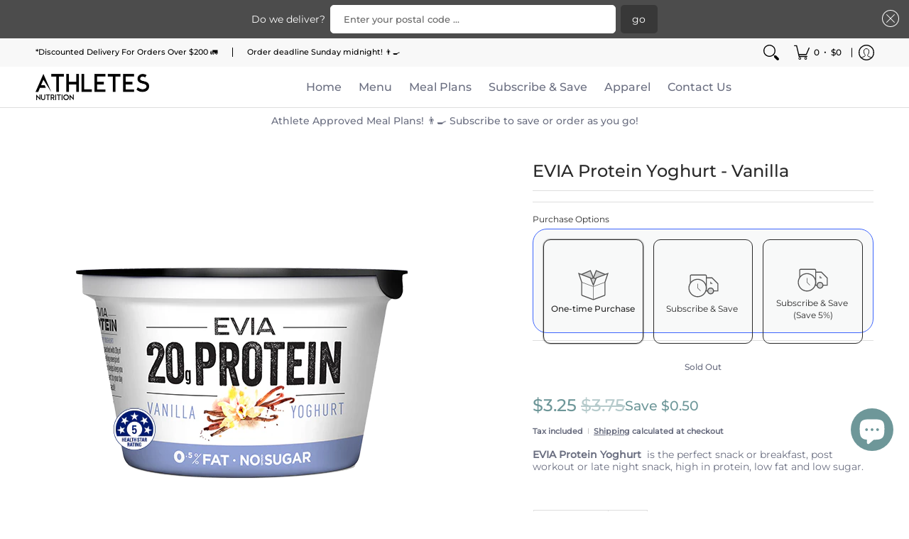

--- FILE ---
content_type: text/html; charset=utf-8
request_url: https://athletesnutrition.com.au/collections/breakfast-snacks/products/evia-protein-yoghurt-vanilla
body_size: 106762
content:
<!doctype html><html class="no-js" lang="en" class="fonts-loading">
  <head><meta charset="utf-8">
<meta http-equiv="X-UA-Compatible" content="IE=edge">
<meta name="viewport" content="width=device-width, initial-scale=1">
<meta name="theme-color" content="#6e9799">
<title>EVIA Protein Yoghurt - Vanilla | ATHLETES NUTRITION</title><meta name="description" content="EVIA Protein Yoghurt  is the perfect snack or breakfast, post workout or late night snack, high in protein, low fat and low sugar.  Serving 210g Calories 123 Protein (g) 20 Carbs (g) 9.5   Sugar (g)   7.7 Fat (g) 0.2 Sodium (mg) 72 Calcium (mg) 246   Ingredients: Strained Yoghurt [Skim Milk, Skim Milk Powder, Live Cult" /><link rel="canonical" href="https://athletesnutrition.com.au/products/evia-protein-yoghurt-vanilla" />
<link rel="icon" href="//athletesnutrition.com.au/cdn/shop/files/Athletes_Nutrition_Square_Logo.png?crop=center&height=48&v=1676695775&width=48" type="image/png">
<link rel="preconnect" href="https://cdn.shopify.com" crossorigin>
<link rel="preconnect" href="https://fonts.shopify.com" crossorigin>
<link rel="preconnect" href="https://monorail-edge.shopifysvc.com" crossorigin>

<link href="//athletesnutrition.com.au/cdn/shop/t/30/assets/styles.css?v=171837908959144470051760061855" as="style" rel="preload">
<link href="//athletesnutrition.com.au/cdn/shop/t/30/assets/styles.header.css?v=150329565162622976641760061856" as="style" rel="preload">
<link href="//athletesnutrition.com.au/cdn/shop/t/30/assets/styles.accessories.css?v=12947127304705235811760061855" as="style" rel="preload">
<link href="//athletesnutrition.com.au/cdn/shop/t/30/assets/script.check.js?v=180702687169856380731760061846" as="script" rel="preload">
<link href="//athletesnutrition.com.au/cdn/shop/t/30/assets/script.js?v=120860772096308226351760061850" as="script" rel="preload">
<meta property="og:site_name" content="ATHLETES NUTRITION">
<meta property="og:url" content="https://athletesnutrition.com.au/products/evia-protein-yoghurt-vanilla">
<meta property="og:title" content="EVIA Protein Yoghurt - Vanilla">
<meta property="og:type" content="product">
<meta property="og:description" content="EVIA Protein Yoghurt  is the perfect snack or breakfast, post workout or late night snack, high in protein, low fat and low sugar.  Serving 210g Calories 123 Protein (g) 20 Carbs (g) 9.5   Sugar (g)   7.7 Fat (g) 0.2 Sodium (mg) 72 Calcium (mg) 246   Ingredients: Strained Yoghurt [Skim Milk, Skim Milk Powder, Live Cult"><meta property="og:image" content="http://athletesnutrition.com.au/cdn/shop/products/EVIA-POD_Protein_Template_vanilla-noshadow.png?v=1679635916">
<meta property="og:image:secure_url" content="https://athletesnutrition.com.au/cdn/shop/products/EVIA-POD_Protein_Template_vanilla-noshadow.png?v=1679635916">
<meta property="og:image:width" content="520">
<meta property="og:image:height" content="380"><meta property="og:price:amount" content="3.25">
<meta property="og:price:currency" content="AUD"><meta name="twitter:card" content="summary_large_image">
<meta name="twitter:title" content="EVIA Protein Yoghurt - Vanilla">
<meta name="twitter:description" content="EVIA Protein Yoghurt  is the perfect snack or breakfast, post workout or late night snack, high in protein, low fat and low sugar.  Serving 210g Calories 123 Protein (g) 20 Carbs (g) 9.5   Sugar (g)   7.7 Fat (g) 0.2 Sodium (mg) 72 Calcium (mg) 246   Ingredients: Strained Yoghurt [Skim Milk, Skim Milk Powder, Live Cult">


<link rel="preload" href="//athletesnutrition.com.au/cdn/fonts/montserrat/montserrat_n5.07ef3781d9c78c8b93c98419da7ad4fbeebb6635.woff2" as="font" type="font/woff2" crossorigin>

<link rel="preload" href="//athletesnutrition.com.au/cdn/fonts/montserrat/montserrat_n4.81949fa0ac9fd2021e16436151e8eaa539321637.woff2" as="font" type="font/woff2" crossorigin>
<style data-shopify>
  	
  @font-face {
  font-family: Montserrat;
  font-weight: 500;
  font-style: normal;
  font-display: swap;
  src: url("//athletesnutrition.com.au/cdn/fonts/montserrat/montserrat_n5.07ef3781d9c78c8b93c98419da7ad4fbeebb6635.woff2") format("woff2"),
       url("//athletesnutrition.com.au/cdn/fonts/montserrat/montserrat_n5.adf9b4bd8b0e4f55a0b203cdd84512667e0d5e4d.woff") format("woff");
}

  @font-face {
  font-family: Montserrat;
  font-weight: 400;
  font-style: normal;
  font-display: swap;
  src: url("//athletesnutrition.com.au/cdn/fonts/montserrat/montserrat_n4.81949fa0ac9fd2021e16436151e8eaa539321637.woff2") format("woff2"),
       url("//athletesnutrition.com.au/cdn/fonts/montserrat/montserrat_n4.a6c632ca7b62da89c3594789ba828388aac693fe.woff") format("woff");
}

  
  :root {
    
    /* DEFAULT COLORS */

	--white:#fff;
    --black:#000;
    --background:#ffffff;
    --background_85:rgba(255, 255, 255, 0.85);
    --background_search:#ffffff;
    --body_font_color:#6b6f81;
    --body_font_color_05:rgba(107, 111, 129, 0.05);
    --body_font_color_25:rgba(107, 111, 129, 0.25);
    --body_font_color_50:rgba(107, 111, 129, 0.5);
    --body_font_color_lighten_15:#9396a5;
    --body_font_color_darken_10:#545765;
    --body_font_hover_color:#000000;
    --headline_font_color:#292929;
    --headline_font_color_00:rgba(41, 41, 41, 0.0);
    --headline_font_color_05:rgba(41, 41, 41, 0.05);
    --headline_font_color_08:rgba(41, 41, 41, 0.08);
    --customer_background_color:#F8F8F8;
    --customer_hover_background_color:#ffffff;
    --customer_font_color:#000000;
    --customer_hover_font_color:#a1989c;
    --header_background_color:#ffffff;
    --header_background_color_75:rgba(255, 255, 255, 0.75);
    --header_font_color:#6b6f81;
    --header_font_color_darken_15:#484b57;
    --header_hover_font_color:#6E9799;
    --header_hover_font_color_darken_15:#4d6c6d;
    --announcement_background_color:#ffffff;
    --announcement_font_color:#6b6f81;
    --announcement_hover_font_color:#000000;
    --price_color:#6e9799;
    --rating_color:#ffcb67;
    --rating_background_color:#efefef;

    --button_border:2px;
    --button_corner:13px;
    --button_primary_border:;
    --button_primary_background:;
    --button_primary_text:;
    --button_secondary_border:;
    --button_secondary_text:#6b6f81;
    --button_secondary_hover:#6e9799;
  
    --shipping_border_px:2px;
    --shipping_border:;
    --shipping_background:;
    --shipping_text:;
    
    --accent_color:#6e9799;
    --accent_color_25:rgba(110, 151, 153, 0.25);
    --accent_color_lighten_30:#c8d7d8;
    --accent_color_darken_15:#4d6c6d;
    --hover_accent_color:#fc3300;
    --hotspot_color_rgba:#6e9799;
    
    --line_color:#dedede;
    --line_color_05:rgba(222, 222, 222, 0.05);
    --line_color_darken_10:#c5c5c5;
    --line_color_section:#dedede;
    --success_color:#1b6109;
    --error_color:#990000;
    --error_color_00:rgba(153, 0, 0, 0.0);
    --error_color_75:rgba(153, 0, 0, 0.75);
    --section_color_primary:;
    --section_color_secondary:;
    --badge_color:#6E9799;
    --badge_background_color:#ffffff;
    --a11ygrey:#767676;
    
    /* DEFAULT FONTS */

    --headline_font:Montserrat, sans-serif;
    --headline_font_fallback:sans-serif;
    --headline_font_weight:500;
  	--headline_font_weight_bold:700;
  	--headline_font_weight_medium:500;
  	--headline_font_style:normal;
    --headline_font_uppercase:none;
    --headline_font_height:1.0em;

    --body_font:Montserrat, sans-serif;
    --body_font_fallback:sans-serif;        
    --body_font_weight:400;
    --body_font_weight_bold:700;
    --body_font_weight_medium:500;
  	--body_font_style:normal;
    
    /* SHOP PAY */
    
    --payment-terms-background-color: #fff;
    --color-body-text: #6b6f81;
    --color-body: #fff;
    --color-bg: #fff;
    
    /* DEFAULT ICONS */--box: url("data:image/svg+xml,%3Csvg height='16' width='16' viewBox='0 0 24 24' xmlns='http://www.w3.org/2000/svg' version='1.1' xmlns:xlink='http://www.w3.org/1999/xlink' xmlns:svgjs='http://svgjs.com/svgjs'%3E%3Cg%3E%3Cpath d='M0.500 0.499 L23.500 0.499 L23.500 23.499 L0.500 23.499 Z' fill='none' stroke='%23c5c5c5'/%3E%3C/g%3E%3C/svg%3E");
    --square_solid: url("data:image/svg+xml,%3Csvg height='16' width='16' viewBox='0 0 24 24' xmlns='http://www.w3.org/2000/svg' version='1.1' xmlns:xlink='http://www.w3.org/1999/xlink' xmlns:svgjs='http://svgjs.com/svgjs'%3E%3Cg%3E%3Crect x='7' y='7' width='10' height='10' fill='%236e9799' stroke='%236e9799'/%3E%3C/g%3E%3C/svg%3E");
	  --square_crossed: url("data:image/svg+xml,%3Csvg height='16' width='16' viewBox='0 0 24 24' xmlns='http://www.w3.org/2000/svg' version='1.1' xmlns:xlink='http://www.w3.org/1999/xlink' xmlns:svgjs='http://svgjs.com/svgjs'%3E%3Cg%3E%3Cpath fill='none' stroke='%23c5c5c5' d='M7 16.999L17 6.999'/%3E%3Crect x='7' y='7' width='10' height='10' fill='none' stroke='%23c5c5c5'/%3E%3C/g%3E%3C/svg%3E");
    --x_only: url("data:image/svg+xml,%3Csvg height='16' width='16' viewBox='0 0 24 24' xmlns='http://www.w3.org/2000/svg' version='1.1' xmlns:xlink='http://www.w3.org/1999/xlink' xmlns:svgjs='http://svgjs.com/svgjs'%3E%3Cg%3E%3Cpath fill='none' stroke='%236e9799' d='M7 16.999L17 6.999' style='stroke-linecap: square;'/%3E%3Cpath fill='none' stroke='%236e9799' d='M17 16.999L7 6.999' style='stroke-linecap: square;'/%3E%3Crect x='-110' y='4.058' width='5.57' height='5.57' style='fill: rgb(216, 216, 216); stroke-linecap: square;'/%3E%3C/g%3E%3C/svg%3E");
    --check: url("data:image/svg+xml,%3Csvg height='var(--x_small)' width='var(--x_small)' viewBox='0 0 24 24' xmlns='http://www.w3.org/2000/svg' version='1.1' xmlns:xlink='http://www.w3.org/1999/xlink' xmlns:svgjs='http://svgjs.com/svgjs'%3E%3Cg transform='matrix(1,0,0,1,0,0)'%3E%3Cpath d='M18 6.999L11 16.499 6 12.499' fill='none' stroke='%236e9799' style='stroke-width: 2px;'%3E%3C/path%3E%3C/g%3E%3C/svg%3E");
    --bell: url("data:image/svg+xml,%3Csvg height='14' width='14' viewBox='0 0 24 24' xmlns='http://www.w3.org/2000/svg' version='1.1' xmlns:xlink='http://www.w3.org/1999/xlink' xmlns:svgjs='http://svgjs.com/svgjs'%3E%3Cg%3E%3Cpath d='M18.5,19.5V15a6.5,6.5,0,0,0-4-6,2.5,2.5,0,0,0-5,0,6.5,6.5,0,0,0-4,6v4.5a2,2,0,0,1-2,2h17A2,2,0,0,1,18.5,19.5Z' fill='none' stroke='%23990000' stroke-linecap='round' stroke-linejoin='round'%3E%3C/path%3E%3Cpath d='M14,21.5a2,2,0,1,1-4,0' fill='none' stroke='%23990000' stroke-linecap='round' stroke-linejoin='round'%3E%3C/path%3E%3Cpath d='M3.5,9A5.5,5.5,0,0,1,9,3.5' fill='none' stroke='%23990000' stroke-linecap='round' stroke-linejoin='round'%3E%3C/path%3E%3Cpath d='M.5,9A8.5,8.5,0,0,1,9,.5' fill='none' stroke='%23990000' stroke-linecap='round' stroke-linejoin='round'%3E%3C/path%3E%3Cpath d='M20.5,9A5.5,5.5,0,0,0,15,3.5' fill='none' stroke='%23990000' stroke-linecap='round' stroke-linejoin='round'%3E%3C/path%3E%3Cpath d='M23.5,9A8.5,8.5,0,0,0,15,.5' fill='none' stroke='%23990000' stroke-linecap='round' stroke-linejoin='round'/%3E%3C/g%3E%3C/svg%3E");
    --arrow_color:#6e9799;

    --master_spacing:20px;
    --swatches:36px;
    --stars:14;
    --star_spacing: 2;
  	--star_size: calc(var(--stars) * 1.5);
    --vis_hid: 0;
    --logo_width: 0;
    --margin_padding: 0vh;
    --margin_padding_desktop: 0vh;
    --margin_padding_mobile: 0vh;
    --overlay_background: #ffffff;
    --overlay_opacity: 1;
  
    /* DEFAULT SIZES */
  
	  --base:14px;
    --xx_small:calc(var(--base) * 0.75);	/* p  / 12 */
    --x_small:calc(var(--base) * 0.875);	/* h6 / 14 */
    --small:var(--base);					/* h5 / 16 */
    --medium:calc(var(--base) * 1.125);		/* h4 / 18 */
    --large:calc(var(--base) * 1.625);		/* h3 / 26 */
    --x_large:calc(var(--base) * 2.125);	/* h2 / 34 */
    --xx_large:calc(var(--base) * 3);		/* h1 / 48 */

    --headline_font_size_16: calc(14px + (16 - 14) * ((100vw - 320px) / (1220 - 320)));
    --headline_font_size_18: calc(16px + (18 - 16) * ((100vw - 320px) / (1220 - 320)));
    --headline_font_size_20: calc(18px + (20 - 18) * ((100vw - 320px) / (1220 - 320)));
    --headline_font_size_22: calc(18px + (22 - 18) * ((100vw - 320px) / (1220 - 320)));    
    --headline_font_size_24: calc(18px + (24 - 18) * ((100vw - 320px) / (1220 - 320)));    
    --headline_font_size_26: calc(24px + (26 - 24) * ((100vw - 320px) / (1220 - 320)));
    --headline_font_size_28: calc(24px + (28 - 24) * ((100vw - 320px) / (1220 - 320)));
    --headline_font_size_30: calc(24px + (30 - 24) * ((100vw - 320px) / (1220 - 320)));
    --headline_font_size_32: calc(24px + (32 - 24) * ((100vw - 320px) / (1220 - 320)));
    --headline_font_size_34: calc(24px + (34 - 24) * ((100vw - 320px) / (1220 - 320)));
    --headline_font_size_36: calc(24px + (36 - 24) * ((100vw - 320px) / (1220 - 320)));
    --headline_font_size_38: calc(24px + (38 - 24) * ((100vw - 320px) / (1220 - 320)));
    --headline_font_size_40: calc(36px + (40 - 36) * ((100vw - 320px) / (1220 - 320)));
    --headline_font_size_42: calc(36px + (42 - 36) * ((100vw - 320px) / (1220 - 320)));
    --headline_font_size_44: calc(36px + (44 - 36) * ((100vw - 320px) / (1220 - 320)));
    --headline_font_size_46: calc(36px + (46 - 36) * ((100vw - 320px) / (1220 - 320)));
    --headline_font_size_48: calc(36px + (48 - 36) * ((100vw - 320px) / (1220 - 320)));
    --headline_font_size_50: calc(36px + (50 - 36) * ((100vw - 320px) / (1220 - 320)));
    --headline_font_size_52: calc(36px + (52 - 36) * ((100vw - 320px) / (1220 - 320)));
    --headline_font_size_54: calc(36px + (54 - 36) * ((100vw - 320px) / (1220 - 320)));
    --headline_font_size_56: calc(36px + (56 - 36) * ((100vw - 320px) / (1220 - 320)));
    --headline_font_size_58: calc(36px + (58 - 36) * ((100vw - 320px) / (1220 - 320)));
    --headline_font_size_60: calc(36px + (60 - 36) * ((100vw - 320px) / (1220 - 320)));
    --headline_font_size_62: calc(36px + (62 - 36) * ((100vw - 320px) / (1220 - 320)));
    --headline_font_size_64: calc(36px + (64 - 36) * ((100vw - 320px) / (1220 - 320)));
    --headline_font_size_66: calc(36px + (66 - 36) * ((100vw - 320px) / (1220 - 320)));
    --headline_font_size_68: calc(36px + (68 - 36) * ((100vw - 320px) / (1220 - 320)));
    --headline_font_size_70: calc(36px + (70 - 36) * ((100vw - 320px) / (1220 - 320)));
    --headline_font_size_72: calc(36px + (72 - 36) * ((100vw - 320px) / (1220 - 320)));
    --headline_font_size_74: calc(36px + (74 - 36) * ((100vw - 320px) / (1220 - 320)));
    --headline_font_size_76: calc(36px + (76 - 36) * ((100vw - 320px) / (1220 - 320)));
    --headline_font_size_78: calc(36px + (78 - 36) * ((100vw - 320px) / (1220 - 320)));
    --headline_font_size_80: calc(36px + (80 - 36) * ((100vw - 320px) / (1220 - 320)));
    --headline_font_size_82: calc(36px + (82 - 36) * ((100vw - 320px) / (1220 - 320)));
    --headline_font_size_84: calc(36px + (84 - 36) * ((100vw - 320px) / (1220 - 320)));
    --headline_font_size_86: calc(36px + (86 - 36) * ((100vw - 320px) / (1220 - 320)));
    --headline_font_size_88: calc(36px + (88 - 36) * ((100vw - 320px) / (1220 - 320)));
    --headline_font_size_90: calc(36px + (90 - 36) * ((100vw - 320px) / (1220 - 320)));
    --headline_font_size_92: calc(36px + (92 - 36) * ((100vw - 320px) / (1220 - 320)));
    --headline_font_size_94: calc(36px + (94 - 36) * ((100vw - 320px) / (1220 - 320)));
    --headline_font_size_96: calc(36px + (96 - 36) * ((100vw - 320px) / (1220 - 320)));
    --headline_font_size_98: calc(36px + (98 - 36) * ((100vw - 320px) / (1220 - 320)));
    --headline_font_size_100: calc(36px + (100 - 36) * ((100vw - 320px) / (1220 - 320)));
    --headline_font_size_102: calc(36px + (102 - 36) * ((100vw - 320px) / (1220 - 320)));
    --headline_font_size_104: calc(36px + (104 - 36) * ((100vw - 320px) / (1220 - 320)));
    --headline_font_size_106: calc(36px + (106 - 36) * ((100vw - 320px) / (1220 - 320)));
    --headline_font_size_108: calc(36px + (108 - 36) * ((100vw - 320px) / (1220 - 320)));
    --headline_font_size_110: calc(36px + (110 - 36) * ((100vw - 320px) / (1220 - 320)));
    --headline_font_size_112: calc(36px + (112 - 36) * ((100vw - 320px) / (1220 - 320)));
    --headline_font_size_114: calc(36px + (114 - 36) * ((100vw - 320px) / (1220 - 320)));
    --headline_font_size_116: calc(36px + (116 - 36) * ((100vw - 320px) / (1220 - 320)));
    --headline_font_size_118: calc(36px + (118 - 36) * ((100vw - 320px) / (1220 - 320)));
    --headline_font_size_120: calc(36px + (120 - 36) * ((100vw - 320px) / (1220 - 320)));
    --headline_font_size_122: calc(36px + (122 - 36) * ((100vw - 320px) / (1220 - 320)));
    --headline_font_size_124: calc(36px + (124 - 36) * ((100vw - 320px) / (1220 - 320)));
    --headline_font_size_126: calc(36px + (126 - 36) * ((100vw - 320px) / (1220 - 320)));
    --headline_font_size_128: calc(36px + (128 - 36) * ((100vw - 320px) / (1220 - 320)));
    --headline_font_size_130: calc(36px + (130 - 36) * ((100vw - 320px) / (1220 - 320)));
    --headline_font_size_132: calc(36px + (132 - 36) * ((100vw - 320px) / (1220 - 320)));
    --headline_font_size_134: calc(36px + (134 - 36) * ((100vw - 320px) / (1220 - 320)));
    --headline_font_size_136: calc(36px + (136 - 36) * ((100vw - 320px) / (1220 - 320)));
    --headline_font_size_138: calc(36px + (138 - 36) * ((100vw - 320px) / (1220 - 320)));
    --headline_font_size_140: calc(36px + (140 - 36) * ((100vw - 320px) / (1220 - 320)));
    --headline_font_size_142: calc(36px + (142 - 36) * ((100vw - 320px) / (1220 - 320)));
    --headline_font_size_144: calc(36px + (144 - 36) * ((100vw - 320px) / (1220 - 320)));
    --headline_font_size_146: calc(36px + (146 - 36) * ((100vw - 320px) / (1220 - 320)));
    --headline_font_size_148: calc(36px + (148 - 36) * ((100vw - 320px) / (1220 - 320)));
    --headline_font_size_150: calc(36px + (150 - 36) * ((100vw - 320px) / (1220 - 320)));
    --headline_font_size_152: calc(36px + (152 - 36) * ((100vw - 320px) / (1220 - 320)));
    --headline_font_size_154: calc(36px + (154 - 36) * ((100vw - 320px) / (1220 - 320)));
    --headline_font_size_156: calc(36px + (156 - 36) * ((100vw - 320px) / (1220 - 320)));
    --headline_font_size_158: calc(36px + (158 - 36) * ((100vw - 320px) / (1220 - 320)));
    --headline_font_size_160: calc(36px + (160 - 36) * ((100vw - 320px) / (1220 - 320)));
    --headline_font_size_162: calc(36px + (162 - 36) * ((100vw - 320px) / (1220 - 320)));
    --headline_font_size_164: calc(36px + (164 - 36) * ((100vw - 320px) / (1220 - 320)));
    --headline_font_size_166: calc(36px + (166 - 36) * ((100vw - 320px) / (1220 - 320)));
    --headline_font_size_168: calc(36px + (168 - 36) * ((100vw - 320px) / (1220 - 320)));
    --headline_font_size_170: calc(36px + (170 - 36) * ((100vw - 320px) / (1220 - 320)));
    --headline_font_size_172: calc(36px + (172 - 36) * ((100vw - 320px) / (1220 - 320)));
    --headline_font_size_174: calc(36px + (174 - 36) * ((100vw - 320px) / (1220 - 320)));
    --headline_font_size_176: calc(36px + (176 - 36) * ((100vw - 320px) / (1220 - 320)));
    --headline_font_size_178: calc(36px + (178 - 36) * ((100vw - 320px) / (1220 - 320)));
    --headline_font_size_180: calc(36px + (180 - 36) * ((100vw - 320px) / (1220 - 320)));
    --headline_font_size_182: calc(36px + (182 - 36) * ((100vw - 320px) / (1220 - 320)));
    --headline_font_size_184: calc(36px + (184 - 36) * ((100vw - 320px) / (1220 - 320)));
    --headline_font_size_186: calc(36px + (186 - 36) * ((100vw - 320px) / (1220 - 320)));
    --headline_font_size_188: calc(36px + (188 - 36) * ((100vw - 320px) / (1220 - 320)));
    --headline_font_size_190: calc(36px + (190 - 36) * ((100vw - 320px) / (1220 - 320)));
    --headline_font_size_192: calc(36px + (192 - 36) * ((100vw - 320px) / (1220 - 320)));
    --headline_font_size_194: calc(36px + (194 - 36) * ((100vw - 320px) / (1220 - 320)));
    --headline_font_size_196: calc(36px + (196 - 36) * ((100vw - 320px) / (1220 - 320)));
    --headline_font_size_198: calc(36px + (198 - 36) * ((100vw - 320px) / (1220 - 320)));
    --headline_font_size_200: calc(36px + (200 - 36) * ((100vw - 320px) / (1220 - 320)));
    --headline_font_size_202: calc(36px + (202 - 36) * ((100vw - 320px) / (1220 - 320)));
    --headline_font_size_204: calc(36px + (204 - 36) * ((100vw - 320px) / (1220 - 320)));
    --headline_font_size_206: calc(36px + (206 - 36) * ((100vw - 320px) / (1220 - 320)));
    --headline_font_size_208: calc(36px + (208 - 36) * ((100vw - 320px) / (1220 - 320)));
    --headline_font_size_210: calc(36px + (210 - 36) * ((100vw - 320px) / (1220 - 320)));
    --headline_font_size_212: calc(36px + (212 - 36) * ((100vw - 320px) / (1220 - 320)));
    --headline_font_size_214: calc(36px + (214 - 36) * ((100vw - 320px) / (1220 - 320)));
    --headline_font_size_216: calc(36px + (216 - 36) * ((100vw - 320px) / (1220 - 320)));
  }

  @media only screen and (min-width: 1220px) {
    :root {
      --headline_font_size_16: 16px;
      --headline_font_size_18: 18px;
      --headline_font_size_20: 20px;
      --headline_font_size_22: 22px;
      --headline_font_size_24: 24px;
      --headline_font_size_26: 26px;
      --headline_font_size_28: 28px;
      --headline_font_size_30: 30px;
      --headline_font_size_32: 32px;
      --headline_font_size_34: 34px;
      --headline_font_size_36: 36px;
      --headline_font_size_38: 38px;
      --headline_font_size_40: 40px;
      --headline_font_size_42: 42px;
      --headline_font_size_44: 44px;
      --headline_font_size_46: 46px;
      --headline_font_size_48: 48px;
      --headline_font_size_50: 50px;
      --headline_font_size_52: 52px;
      --headline_font_size_54: 54px;
      --headline_font_size_56: 56px;
      --headline_font_size_58: 58px;
      --headline_font_size_60: 60px;
      --headline_font_size_62: 62px;
      --headline_font_size_64: 64px;
      --headline_font_size_66: 66px;
      --headline_font_size_68: 68px;
      --headline_font_size_70: 70px;
      --headline_font_size_72: 72px;
      --headline_font_size_74: 74px;
      --headline_font_size_76: 76px;
      --headline_font_size_78: 78px;
      --headline_font_size_80: 80px;
      --headline_font_size_82: 82px;
      --headline_font_size_84: 84px;
      --headline_font_size_86: 86px;
      --headline_font_size_88: 88px;
      --headline_font_size_90: 90px;
      --headline_font_size_92: 92px;
      --headline_font_size_94: 94px;
      --headline_font_size_96: 96px;
      --headline_font_size_98: 98px;
      --headline_font_size_100: 100px;
      --headline_font_size_102: 102px;
      --headline_font_size_104: 104px;
      --headline_font_size_106: 106px;
      --headline_font_size_108: 108px;
      --headline_font_size_110: 110px;
      --headline_font_size_112: 112px;
      --headline_font_size_114: 114px;
      --headline_font_size_116: 116px;
      --headline_font_size_118: 118px;
      --headline_font_size_120: 120px;
      --headline_font_size_122: 122px;
      --headline_font_size_124: 124px;
      --headline_font_size_126: 126px;
      --headline_font_size_128: 128px;
      --headline_font_size_130: 130px;
      --headline_font_size_132: 132px;
      --headline_font_size_134: 134px;
      --headline_font_size_136: 136px;
      --headline_font_size_138: 138px;
      --headline_font_size_140: 140px;
      --headline_font_size_142: 142px;
      --headline_font_size_144: 144px;
      --headline_font_size_146: 146px;
      --headline_font_size_148: 148px;
      --headline_font_size_150: 150px;
      --headline_font_size_152: 152px;
      --headline_font_size_154: 154px;
      --headline_font_size_156: 156px;
      --headline_font_size_158: 158px;
      --headline_font_size_160: 160px;
      --headline_font_size_162: 162px;
      --headline_font_size_164: 164px;
      --headline_font_size_166: 166px;
      --headline_font_size_168: 168px;
      --headline_font_size_170: 170px;
      --headline_font_size_172: 172px;
      --headline_font_size_174: 174px;
      --headline_font_size_176: 176px;
      --headline_font_size_178: 178px;
      --headline_font_size_180: 180px;
      --headline_font_size_182: 182px;
      --headline_font_size_184: 184px;
      --headline_font_size_186: 186px;
      --headline_font_size_188: 188px;
      --headline_font_size_190: 190px;
      --headline_font_size_192: 192px;
      --headline_font_size_194: 194px;
      --headline_font_size_196: 196px;
      --headline_font_size_198: 198px;
      --headline_font_size_200: 200px;
      --headline_font_size_202: 202px;
      --headline_font_size_204: 204px;
      --headline_font_size_206: 206px;
      --headline_font_size_208: 208px;
      --headline_font_size_210: 210px;
      --headline_font_size_212: 212px;
      --headline_font_size_214: 214px;
      --headline_font_size_216: 216px;
    }
  }.badge {
    height:36px;
    padding:4px;
    width:36px;
  }
  
  .placeholder-svg-background {background-image:url('data:image/svg+xml,%3Csvg xmlns=%22http://www.w3.org/2000/svg%22 viewBox=%220 0 1052 400%22%3E%3Cpath d=%22M103 177.9c0-.3-.2-.5-.4-.7-.2-.2-.5-.2-.8-.2l-13.4 3.1c-.3.1-.6.3-.7.6l-.7 2c-.7 1.9-2.6 2.6-3.6 2.9-1.2.3-2.5.6-3.8.9-6.3 1.5-14.1 3.3-21.4 6.6-6.8-6.3-12.7-11.1-15.7-13.5-.5-.4-1.2-.6-1.8-.5-.6.1-1.1.4-1.5.8-.5.3-2.1 1.5-2.8 3.7-2.9 9.4 1.8 15.3 7 19.9-4.9 5.5-8.1 12.9-8.1 22.9 0 36.1 20.1 42.8 33.4 47.3 8.1 2.7 12.7 4.5 12.7 9.6 0 5.4-5.4 7.2-12.8 9.7-14.1 4.7-33.3 11.1-33.3 47.2 0 10.2 3.3 17.7 8.4 23.2-5.3 4.6-10.2 10.6-7.3 20.1.7 2.2 2.2 3.3 2.8 3.7.4.4.9.7 1.5.8h.3c.5 0 1.1-.2 1.5-.5 3.1-2.4 9.2-7.4 16.1-13.9 7.2 3.2 14.9 5 21 6.4 1.4.3 2.6.6 3.8.9 1.1.3 2.9 1 3.6 2.9l.7 2c.1.3.4.6.7.6l13.4 3.1h.2c.2 0 .4-.1.6-.2.2-.2.4-.4.4-.7 6.9-50.3.2-77.3-3.8-93.4-1.3-5.3-2.3-9.2-2.3-12.1s.9-6.8 2.3-12.1c4.1-15.9 10.7-42.8 3.8-93.1zm-64.8 6.4c.5-1.8 2-2.6 2-2.7l.3-.3c.1-.1.2-.2.3-.2.1 0 .2 0 .3.1 2.8 2.3 8.5 6.8 15 12.8-4.2 2.1-8.1 4.7-11.5 8-6.5-5.7-8.4-11-6.4-17.7zm3 201.6c-.1.1-.3.1-.3.1-.1 0-.2 0-.3-.2l-.3-.3s-1.5-.9-2-2.7c-2.1-6.9-.1-12.1 6.8-18.1 3.4 3.3 7.4 5.8 11.6 7.9-6.8 6.3-12.5 11-15.5 13.3zM95 283.3c0 3.2 1 7.1 2.3 12.6 3.9 15.8 10.5 42.3 3.9 91.5l-11.8-2.7-.5-1.5c-.7-2-2.6-3.5-5-4.2-1.2-.3-2.5-.6-3.9-.9-16-3.7-42.8-10-42.8-37.9 0-34.6 18.5-40.8 32-45.3 7.6-2.5 14.2-4.7 14.2-11.6 0-6.8-6.5-8.9-14.1-11.5-13.5-4.5-32.1-10.7-32.1-45.4 0-27.9 26.8-34.2 42.8-37.9 1.4-.3 2.7-.6 3.9-.9 2.5-.6 4.3-2.1 5-4.2l.5-1.5 11.8-2.7c6.6 49.3 0 75.7-3.9 91.5-1.3 5.5-2.3 9.4-2.3 12.6z%22/%3E%3Cpath d=%22M96 372c-1.6 0-2.5 2.8-2.5 5.6s.8 5.6 2.5 5.6 2.5-2.8 2.5-5.6-.9-5.6-2.5-5.6zm0 10.2c-.6 0-1.5-1.8-1.5-4.6s.9-4.6 1.5-4.6 1.5 1.8 1.5 4.6-.9 4.6-1.5 4.6zm0-187.5c1.6 0 2.5-2.8 2.5-5.6s-.8-5.6-2.5-5.6-2.5 2.8-2.5 5.6c0 2.9.9 5.6 2.5 5.6zm0-10.1c.6 0 1.5 1.8 1.5 4.6s-.9 4.6-1.5 4.6-1.5-1.8-1.5-4.6.9-4.6 1.5-4.6zM83.5 296.7c-18.6.8-43.3 5.7-43.3 40.1 0 10.6 3.2 19 9.4 24.8 5 4.7 14.3 9.9 31 9.9 1.8 0 3.6-.1 5.6-.2 6.5-.4 11.9-4.9 13.4-11.1 1.6-6.5 6.1-29.8-4.5-56-1.9-4.7-6.6-7.6-11.6-7.5zm-42.3 40.1c0-33.2 23.8-38.2 41.9-39-.1.2-.2.3-.2.6.2 4.8.4 9.3.6 13.7-.1 23.6-15.1 33.9-28.4 43-2 1.4-3.9 2.6-5.7 4-.2.2-.4.4-.4.6-5.2-5.6-7.8-13.3-7.8-22.9zm8.9 24c.2 0 .3-.1.4-.2 1.8-1.3 3.6-2.6 5.6-3.9 10.8-7.4 23.8-16.3 28-33.3.4 5.8.8 11.1 1.1 15.7-4.8 8.6-12.2 17.7-22.6 27.8-.3.2-.3.6-.3.9-4.5-1.5-8.7-3.7-12.2-6.9.1-.1.1-.1 0-.1zm36 9.5c-5.5.4-14 .3-22-2 9.5-9.3 16.5-17.8 21.4-25.8 1.4 16.4 2.6 26.8 2.6 26.9 0 .2.1.4.2.5-.7.3-1.4.4-2.2.4zm12.5-10.4c-1.1 4.5-4.3 7.9-8.5 9.5v-.2c0-.1-1.4-11.8-2.9-30-.6-7.5-1.3-16.7-1.8-27.3v-.6c0-.1 0-.2-.1-.2-.2-4.1-.4-8.4-.5-12.9 0-.2-.1-.3-.2-.5 4.1.3 7.8 2.9 9.4 6.8 10.7 25.9 6.2 49 4.6 55.4zm1-153c-1.6-6.2-7-10.7-13.4-11.1-20.3-1.3-31.1 4.6-36.6 9.7-6.2 5.8-9.4 14.2-9.4 24.8 0 34.3 24.7 39.3 43.3 40.1h.5c4.8 0 9.3-3 11.1-7.5 10.6-26.2 6.1-49.5 4.5-56zM81 196.6c1.9 0 3.6.1 5.1.2.8.1 1.6.2 2.4.4-.2.2-.3.4-.3.6 0 .1-1.2 10.5-2.6 26.9-4.9-8.1-12-16.5-21.4-25.8-.1-.1-.1-.1-.2-.1 5.8-1.7 11.9-2.2 17-2.2zm-39.8 33.7c0-9.6 2.6-17.3 7.8-22.8 0 .3.1.6.4.8 1.7 1.3 3.5 2.5 5.4 3.8 13.6 9.4 29.1 20.1 28.1 45.6-.2 4.2-.2 7.3-.3 11.2 0 .2.1.3.1.5-18.1-.9-41.5-6.1-41.5-39.1zm43.2 39.1c.1-.1.2-.3.2-.5 0-3.9.1-7 .3-11.2 1-26.6-15.6-38.1-29-47.3-1.9-1.3-3.6-2.5-5.3-3.7-.2-.1-.4-.2-.6-.2l.2-.2c3.5-3.3 7.8-5.5 12.3-7-.2.4-.1.8.2 1.1 10.4 10.2 17.8 19.3 22.7 28.1 3 5.4 4.7 10.3 5.1 14.6.6 7.1 1.2 13 2 20.4 0 .4.4.8.8.8-1.9 3-5.3 4.9-8.9 5.1zm10-7.5c-.7-6.8-1.3-12.5-1.9-19.1-.4-4.5-2.2-9.6-5.2-15.1 1.4-18 2.8-29.6 2.8-29.7v-.3c4.2 1.6 7.4 5 8.5 9.5 1.6 6.3 6 29.1-4.2 54.7zM204.6 71.5c16 0 29.1-13 29.1-29.1s-13-29.1-29.1-29.1-29.1 13-29.1 29.1 13.1 29.1 29.1 29.1zm0-57.1c15.5 0 28.1 12.6 28.1 28.1 0 15.5-12.6 28.1-28.1 28.1S176.5 58 176.5 42.5c0-15.5 12.6-28.1 28.1-28.1z%22/%3E%3Cpath d=%22M227.5 42.7c0 .3.2.5.5.5h3.1c.3 0 .5-.2.5-.5s-.2-.5-.5-.5H228c-.3 0-.5.3-.5.5zm-49.4.5h3.1c.3 0 .5-.2.5-.5s-.2-.5-.5-.5h-3.1c-.3 0-.5.2-.5.5s.2.5.5.5zm26.2 22.2c-.3 0-.5.2-.5.5V69c0 .3.2.5.5.5s.5-.2.5-.5v-3.1c0-.3-.2-.5-.5-.5zm0-45.9c.3 0 .5-.2.5-.5v-3.1c0-.3-.2-.5-.5-.5s-.5.2-.5.5V19c0 .3.2.5.5.5zm12.4 42.9c-.1-.2-.4-.3-.7-.2-.2.1-.3.4-.2.7l1.6 2.7c.1.2.3.2.4.2.1 0 .2 0 .2-.1.2-.1.3-.4.2-.7l-1.5-2.6zm-24.2-39.9c.1.2.3.2.4.2.1 0 .2 0 .2-.1.2-.1.3-.4.2-.7l-1.6-2.7c-.1-.2-.4-.3-.7-.2-.2.1-.3.4-.2.7l1.7 2.8zm-8.3 31.1l-2.8 1.6c-.2.1-.3.4-.2.7.1.2.3.2.4.2.1 0 .2 0 .2-.1l2.8-1.6c.2-.1.3-.4.2-.7 0-.1-.4-.2-.6-.1zm40.6-22.3c.1 0 .2 0 .2-.1l2.8-1.6c.2-.1.3-.4.2-.7-.1-.2-.4-.3-.7-.2l-2.8 1.6c-.2.1-.3.4-.2.7.1.2.3.3.5.3zm3 24l-2.8-1.6c-.2-.1-.5-.1-.7.2-.1.2-.1.5.2.7l2.8 1.6c.1 0 .2.1.2.1.2 0 .3-.1.4-.2.2-.4.2-.7-.1-.8zm-46.4-25.7l2.8 1.6c.1 0 .2.1.2.1.2 0 .3-.1.4-.2.1-.2.1-.5-.2-.7l-2.8-1.6c-.2-.1-.5-.1-.7.2s.1.5.3.6zm11.8 32.6c-.2-.1-.5-.1-.7.2l-1.6 2.8c-.1.2-.1.5.2.7.1 0 .2.1.2.1.2 0 .3-.1.4-.2l1.6-2.8c.2-.4.1-.7-.1-.8zM216 22.7c.1 0 .2.1.2.1.2 0 .3-.1.4-.2l1.6-2.8c.1-.2.1-.5-.2-.7-.2-.1-.5-.1-.7.2l-1.6 2.8c0 .1.1.4.3.6zm-12.9 19.1s.1 0 .1.1c-.1.2-.1.5-.1.7l1.4 11.2c.1 1.1.4 2.2.9 3.2l.9 1.9c.1.2.3.3.5.3h.1c.2 0 .4-.2.4-.4l.3-2.1c.2-1.1.2-2.4.1-3.6l-1.2-10h13.2c2 0 4 0 5.9-.5.2-.1.4-.1.4-.4 0-.2-.2-.4-.4-.4-1.9-.5-3.9-.7-5.9-.7h-14c-.3-.3-.7-.4-1.2-.3-.3 0-.5.1-.7.3 0 0 0-.1-.1-.1l-18.1-14.8c-.2-.2-.5-.1-.7.1-.2.2-.1.5.1.7l18.1 14.8zm16.5.4c1.1 0 2.2-.2 3.3 0-1.1.2-2.2 0-3.3 0h-13.4 13.4z%22/%3E%3Cpath d=%22M211.3 38.3c.3 0 .5-.2.5-.5V27c0-.3-.2-.5-.5-.5s-.5.2-.5.5v10.9c0 .2.2.4.5.4zm-3-2.1c.3 0 .5-.2.5-.5v-6.5c0-.3-.2-.5-.5-.5s-.5.2-.5.5v6.5c0 .2.2.5.5.5zm-57.7-2h5.9c.3 0 .5-.2.5-.5s-.2-.5-.5-.5h-5.9c-.3 0-.5.2-.5.5s.2.5.5.5zm-8.1 5h2.4c.3 0 .5-.2.5-.5s-.2-.5-.5-.5h-2.4c-.3 0-.5.2-.5.5s.3.5.5.5zm13.1 4.5c0 .3.2.5.5.5h2.8c.3 0 .5-.2.5-.5s-.2-.5-.5-.5h-2.8c-.2 0-.5.3-.5.5zm-13.8 6.5h4c.3 0 .5-.2.5-.5s-.2-.5-.5-.5h-4c-.3 0-.5.2-.5.5s.2.5.5.5zm6.9 0h1.5c.3 0 .5-.2.5-.5s-.2-.5-.5-.5h-1.5c-.3 0-.5.2-.5.5s.3.5.5.5zm-34.9-16h5.9c.3 0 .5-.2.5-.5s-.2-.5-.5-.5h-5.9c-.3 0-.5.2-.5.5s.2.5.5.5zm-6.4 0h2.1c.3 0 .5-.2.5-.5s-.2-.5-.5-.5h-2.1c-.3 0-.5.2-.5.5s.3.5.5.5zm-11.3 0h5.3c.3 0 .5-.2.5-.5s-.2-.5-.5-.5h-5.3c-.3 0-.5.2-.5.5s.2.5.5.5zm20.4 9.5c0 .3.2.5.5.5h7.7c.3 0 .5-.2.5-.5s-.2-.5-.5-.5H117c-.3 0-.5.3-.5.5zm-4.8.5h2c.3 0 .5-.2.5-.5s-.2-.5-.5-.5h-2c-.3 0-.5.2-.5.5s.3.5.5.5zm-11.8 5.5c0 .3.2.5.5.5h5.5c.3 0 .5-.2.5-.5s-.2-.5-.5-.5h-5.5c-.3 0-.5.3-.5.5zM83.3 34.2h5.1c.3 0 .5-.2.5-.5s-.2-.5-.5-.5h-5.1c-.3 0-.5.2-.5.5s.3.5.5.5zm9 4h4.1c.3 0 .5-.2.5-.5s-.2-.5-.5-.5h-4.1c-.3 0-.5.2-.5.5s.3.5.5.5zm-9.5 1h2.4c.3 0 .5-.2.5-.5s-.2-.5-.5-.5h-2.4c-.3 0-.5.2-.5.5s.2.5.5.5zm-9.2-1h4.1c.3 0 .5-.2.5-.5s-.2-.5-.5-.5h-4.1c-.3 0-.5.2-.5.5s.2.5.5.5zm14 11.5c0 .3.2.5.5.5h1.5c.3 0 .5-.2.5-.5s-.2-.5-.5-.5h-1.5c-.3 0-.5.3-.5.5z%22/%3E%3Cpath d=%22M54.8 56.8v-.3c0-.1-.2-.3-.2-.3h5.2v1.5c0 1.3 1 2.5 2.3 2.5h6.7c1.3 0 2-1.2 2-2.5v-1.4h57v1.3c0 1.3 1.2 2.5 2.5 2.5h6.7c1.3 0 2.8-1.2 2.8-2.5v-1.5h28.5c.5 3 3.1 6 6.4 6h3.3c5.3 7 13.5 12.1 22.9 13.2.4 1.7 1.9 3 3.7 3s3.4-1.4 3.7-3.1c9.5-1.1 17.7-6 23-13.4.2.1.3.3.5.3h3.4c2.8 0 5.2-2 6.1-5H283l79.2.1c2.2 0 4.4-.6 6.3-1.8 4.5-3 10-7.5 10-12.6s-5.4-9.7-10-12.6c-1.9-1.2-4-1.8-6.3-1.8l-120.5.1c-.5-3.1-3.1-5.4-6.4-5.4h-3.8c-.1 0-.2-.1-.3-.1-6-8.2-15.7-13.5-26.7-13.5-10.9 0-20.6 5.6-26.6 13.6h-3.3c-2.8 0-5.2 2-6.1 4h-28.8V26c0-1.3-1.4-2.8-2.8-2.8h-6.7c-1.3 0-2.5 1.4-2.5 2.8v1.3h-57V26c0-1.3-.6-2.8-2-2.8H62c-1.3 0-2.3 1.4-2.3 2.8v1.2h-5V27c0-3.3-2.8-5.7-6.1-5.7H31.2c-3.3 0-6.4 2.4-6.4 5.7v29.8c0 3.3 3.1 5.5 6.4 5.5h17.5c3.3-.1 6.1-2.3 6.1-5.5zm149.8 20.4c-1.2 0-2.3-.8-2.7-1.9.9.1 1.8.1 2.7.1s1.8 0 2.7-.1c-.4 1.1-1.4 1.9-2.7 1.9zM367.4 32c3.4 2.2 9.1 6.6 9.1 11 0 2.8-2.3 5.4-4.8 7.6-.1-.1-.2-.4-.4-.4h-7.1c-.3 0-.5.2-.5.5s.2.5.5.5h6.6c-1.2 1-2.3 1.9-3.3 2.6-1.5 1-3.3 1.6-5.2 1.6l-120.4.1V35.2h2.7c.3 0 .5-.2.5-.5s-.2-.5-.5-.5h-2.7v-3.7h120.4c1.7 0 3.5.5 5.1 1.5zm-132-6.8c2.5 0 4.4 1.8 4.4 4.2v25.9c0 2.5-2 4.8-4.4 4.8h-2.8c3.2-5 5-11.1 5-17.5s-1.8-12.5-5-17.5h2.8zm-30.8-13.7c17.1 0 31 13.9 31 31s-13.9 31-31 31-31-13.9-31-31 13.9-31 31-31zm-30 13.7h2c-3.2 5-5 11.1-5 17.5s1.8 12.5 5 17.5h-2c-2.5 0-4.9-2.4-4.9-4.8V29.5c.1-2.5 2.5-4.3 4.9-4.3zm-6.8 4v20h-2.3c-.3 0-.5.2-.5.5s.2.5.5.5h2.3v4h-28v-25h28zm-30 28.6c0 .2-.2.4-.4.4h-7.1c-.2 0-.4-.2-.4-.4V25.7c0-.2.2-.4.4-.4h7.1c.2 0 .4.2.4.4v32.1zm-10-28.4v7.9h-4.1c-.3 0-.5.2-.5.5s.2.5.5.5h4.1v16.1h-57v-25h57zm-58 28.4c0 .2-.2.4-.4.4h-7.1c-.2 0-.4-.2-.4-.4V25.7c0-.2.2-.4.4-.4h7.1c.2 0 .4.2.4.4v32.1zm-10-3.6H49c-1.9 0-3.2-1.4-3.2-3.2v-5.6c0-.1-.2-.1-.2-.1h7.2v2.6c0 .6.4 1 1 1s1-.4 1-1v-12c0-.6-.4-1-1-1s-1 .4-1 1v2.3h-7v-5.5c0-1.8 1.4-3.5 3.2-3.5h10.8v25zm-16-21.5v5.5h-13V27.4c0-.7.5-1.1 1.2-1.1h15.9c.7 0 1.3 0 1.3 1H49c-3-.1-5.2 2.5-5.2 5.4zm-13.4 7.5h22.4v3H30.4c-.4 0-.6-.6-.6-1v-.8c0-.3.2-1.2.6-1.2zm.4 5h12.9s.1 0 .1.1V51c0 3 2.3 5.2 5.2 5.2h.2c0 1-.6 1-1.3 1H32c-.7 0-1.2-.1-1.2-.9V45.2zm-4 11.6V27c0-2.2 2.2-3.7 4.4-3.7h17.5c2.2 0 4.1 1.6 4.1 3.7v.3h-2.6c0-1-1.1-2-2.3-2H32c-1.3 0-2.2.8-2.2 2.1v11.5c-1 .3-2 1.4-2 2.6v.8c0 1.3 1 2.3 2 2.6v11.5c0 1.3.9 1.9 2.2 1.9h15.9c1.3 0 2.3-1 2.3-2h2.4s.1.2.1.3v.3c0 2.2-1.9 3.5-4.1 3.5H31.2c-2.2-.2-4.4-1.5-4.4-3.6z%22/%3E%3Cpath d=%22M246.9 51.2h5.9c.3 0 .5-.2.5-.5s-.2-.5-.5-.5h-5.9c-.3 0-.5.2-.5.5s.2.5.5.5zm25.5 0h3.9c.3 0 .5-.2.5-.5s-.2-.5-.5-.5h-3.9c-.3 0-.5.2-.5.5s.3.5.5.5zm5.8-4.5c0 .3.2.5.5.5h2.4c.3 0 .5-.2.5-.5s-.2-.5-.5-.5h-2.4c-.2 0-.5.3-.5.5zm-22.4-5.5h5.3c.3 0 .5-.2.5-.5s-.2-.5-.5-.5h-5.3c-.3 0-.5.2-.5.5s.3.5.5.5zm16.4-.5c0 .3.2.5.5.5h7.2c.3 0 .5-.2.5-.5s-.2-.5-.5-.5h-7.2c-.3 0-.5.3-.5.5zm38.3-5.5h5.9c.3 0 .5-.2.5-.5s-.2-.5-.5-.5h-5.9c-.3 0-.5.2-.5.5s.3.5.5.5zm47.9 16h2.3c.3 0 .5-.2.5-.5s-.2-.5-.5-.5h-2.3c-.3 0-.5.2-.5.5s.2.5.5.5zm-7.9-5h-2.4c-.3 0-.5.2-.5.5s.2.5.5.5h2.4c.3 0 .5-.2.5-.5s-.2-.5-.5-.5zm13.1-5h4.1c.3 0 .5-.2.5-.5s-.2-.5-.5-.5h-4.1c-.3 0-.5.2-.5.5s.2.5.5.5zm-4.1-6h1.5c.3 0 .5-.2.5-.5s-.2-.5-.5-.5h-1.5c-.3 0-.5.2-.5.5s.2.5.5.5zm-14.6 0h8.9c.3 0 .5-.2.5-.5s-.2-.5-.5-.5h-8.9c-.3 0-.5.2-.5.5s.2.5.5.5zm-11.7 0h2.8c.3 0 .5-.2.5-.5s-.2-.5-.5-.5h-2.8c-.3 0-.5.2-.5.5s.2.5.5.5zm-52.6 15.5c0 .3.2.5.5.5h2.3c.3 0 .5-.2.5-.5s-.2-.5-.5-.5h-2.3c-.3 0-.5.3-.5.5zm34.8 0c0 .3.2.5.5.5h2.3c.3 0 .5-.2.5-.5s-.2-.5-.5-.5h-2.3c-.3 0-.5.3-.5.5zm-17-4c0 .3.2.5.5.5h2.3c.3 0 .5-.2.5-.5s-.2-.5-.5-.5h-2.3c-.3 0-.5.3-.5.5zm-2.6-5.5h4.5c.3 0 .5-.2.5-.5s-.2-.5-.5-.5h-4.5c-.3 0-.5.2-.5.5s.3.5.5.5zm41.5 9H335c-.3 0-.5.2-.5.5s.2.5.5.5h2.3c.3 0 .5-.2.5-.5s-.2-.5-.5-.5zm-2.3-3.5c0-.3-.2-.5-.5-.5h-2.4c-.3 0-.5.2-.5.5s.2.5.5.5h2.4c.3 0 .5-.2.5-.5zm-5.9-5.5h4.5c.3 0 .5-.2.5-.5s-.2-.5-.5-.5h-4.5c-.3 0-.5.2-.5.5s.2.5.5.5zm-38.9 5c1.7 0 3.2-1.4 3.2-3.2s-1.4-3.2-3.2-3.2-3.2 1.5-3.2 3.2 1.4 3.2 3.2 3.2zm0-4.4c.6 0 1.2.5 1.2 1.2s-.5 1.2-1.2 1.2-1.2-.6-1.2-1.2.5-1.2 1.2-1.2zm16.1 4.4c1.7 0 3.2-1.4 3.2-3.2s-1.4-3.2-3.2-3.2-3.2 1.4-3.2 3.2 1.5 3.2 3.2 3.2zm0-4.4c.6 0 1.2.5 1.2 1.2s-.5 1.2-1.2 1.2-1.2-.5-1.2-1.2.6-1.2 1.2-1.2zm16.2 4.4c1.7 0 3.2-1.4 3.2-3.2s-1.4-3.2-3.2-3.2-3.2 1.4-3.2 3.2 1.4 3.2 3.2 3.2zm0-4.4c.6 0 1.2.5 1.2 1.2s-.5 1.2-1.2 1.2c-.6 0-1.2-.5-1.2-1.2s.5-1.2 1.2-1.2zm13 1.2c0 1.7 1.4 3.2 3.2 3.2s3.2-1.4 3.2-3.2-1.4-3.2-3.2-3.2-3.2 1.5-3.2 3.2zm3.1-1.2c.6 0 1.2.5 1.2 1.2s-.5 1.2-1.2 1.2c-.6 0-1.2-.5-1.2-1.2s.6-1.2 1.2-1.2zM76.4 43.7c0 .3.2.5.5.5h4.7c.3 0 .5-.2.5-.5s-.2-.5-.5-.5h-4.7c-.2 0-.5.3-.5.5zm196.1-8.5h2.9c.3 0 .5-.2.5-.5s-.2-.5-.5-.5h-2.9c-.3 0-.5.2-.5.5s.3.5.5.5zm-66.5 280c-.2-.2-.5-.2-.7-.1-.2.2-.2.5-.1.7 1 1.2 2.1 2.3 3.2 3.3.1.1.2.1.3.1.1 0 .3-.1.4-.2.2-.2.2-.5 0-.7-1-.9-2.1-1.9-3.1-3.1zm59.6-21.8c0-5.2-1.1-10.2-3.3-14.8-.1-.2-.4-.4-.7-.2-.2.1-.4.4-.2.7 2.2 4.5 3.2 9.3 3.2 14.4 0 18.4-15 33.3-33.3 33.3-7.1 0-13.8-2.2-19.5-6.3-.2-.2-.5-.1-.7.1-.2.2-.1.5.1.7 5.9 4.2 12.8 6.5 20.1 6.5 18.9 0 34.3-15.4 34.3-34.4zm-6.9-18.9c.1.1.3.2.4.2.1 0 .2 0 .3-.1.2-.2.3-.5.1-.7-1-1.4-2-2.7-3.2-4-.2-.2-.5-.2-.7 0-.2.2-.2.5 0 .7 1.1 1.3 2.2 2.6 3.1 3.9zm-12.6-10.9c2.3 1.1 4.4 2.5 6.3 4.1.1.1.2.1.3.1.1 0 .3-.1.4-.2.2-.2.1-.5-.1-.7-2-1.7-4.2-3.1-6.5-4.2-.2-.1-.5 0-.7.2-.1.2 0 .5.3.7zm-48.2 29.8c0-18.4 15-33.3 33.3-33.3 3.2 0 6.5.5 9.5 1.4.3.1.5-.1.6-.3.1-.3-.1-.5-.3-.6-3.2-.9-6.5-1.4-9.8-1.4-18.9 0-34.3 15.4-34.3 34.3 0 2.1.2 4.3.6 6.3 0 .2.3.4.5.4h.1c.3-.1.5-.3.4-.6-.4-2-.6-4.1-.6-6.2zm1.6 10c-.1-.3-.4-.4-.6-.3-.3.1-.4.4-.3.6.7 2.3 1.7 4.6 2.9 6.7.1.2.3.3.4.3.1 0 .2 0 .2-.1.2-.1.3-.4.2-.7-1.2-2-2.1-4.2-2.8-6.5z%22/%3E%3Cpath d=%22M231.3 315c11.9 0 21.6-9.7 21.6-21.6s-9.7-21.6-21.6-21.6-21.6 9.7-21.6 21.6 9.7 21.6 21.6 21.6zm0-41.1c4.6 0 8.8 1.6 12.1 4.3l-10 12.1c-.2.2-.1.5.1.7.1.1.2.1.3.1.1 0 .3-.1.4-.2l10-12.1c4.1 3.6 6.7 8.8 6.7 14.7 0 10.8-8.8 19.6-19.6 19.6-4.5 0-8.6-1.5-11.9-4.1l10-12.1c.2-.2.1-.5-.1-.7-.2-.2-.5-.1-.7.1l-10 12.1c-1.2-1-2.2-2.1-3.1-3.4l.1-.1 19.4-23.5c.2-.2.1-.5-.1-.7-.2-.2-.5-.1-.7.1L215 304.2c-2-3.1-3.2-6.7-3.2-10.6-.1-11 8.7-19.7 19.5-19.7zm44.7 19.5c0 2.3.4 4.5 1.2 6.7.1.2.3.3.5.3h.2c.3-.1.4-.4.3-.6-.8-2-1.1-4.2-1.1-6.3 0-10 8.1-18.1 18.1-18.1 6.4 0 12.4 3.4 15.6 8.9.1.2.4.3.7.2.2-.1.3-.4.2-.7-3.4-5.8-9.7-9.4-16.5-9.4-10.6-.1-19.2 8.5-19.2 19zm19.2 18.2c-5.7 0-10.9-2.6-14.4-7.1-.2-.2-.5-.3-.7-.1-.2.2-.3.5-.1.7 3.7 4.7 9.2 7.4 15.2 7.4 10.6 0 19.1-8.6 19.1-19.1 0-1.3-.1-2.6-.4-3.9-.1-.3-.3-.4-.6-.4-.3.1-.4.3-.4.6.2 1.2.4 2.4.4 3.7 0 10-8.1 18.2-18.1 18.2zm99.6-44.4c0-.6-.4-1-1-1h-43c-.6 0-1 .4-1 1v53c0 .6.4 1 1 1h43c.6 0 1-.4 1-1v-53zm-1 52h-42v-51h42v51z%22/%3E%3Cpath d=%22M379.8 271.7c0-.3-.2-.5-.5-.5h-12c-.3 0-.5.2-.5.5v43c0 .3.2.5.5.5h12c.3 0 .5-.2.5-.5v-43zm-12 .5h11v42h-11v-42zm-142 36.9c.1.1.2.1.3.1.1 0 .3-.1.4-.2l18.3-22.3c.2-.2.1-.5-.1-.7s-.5-.1-.7.1l-18.3 22.3c-.1.2-.1.6.1.7zm85.5-53.5c.3 0 .5-.2.5-.5v-8.9l4.6.7c.3 0 .6-.1.6-.4 0-.3-.1-.5-.4-.6l-5.1-.8c-.1 0-.4 0-.5.1-.1.1-.2.2-.2.4v9.5c0 .3.2.5.5.5zm11.9-7.7l15.6 2.4h.1c.2 0 .5-.2.5-.4 0-.3-.1-.5-.4-.6l-15.6-2.4c-.3 0-.5.1-.6.4 0 .3.1.6.4.6zm16.1 60.4c-.3 0-.5.2-.5.5v26.3c0 .3.2.5.5.5s.5-.2.5-.5v-26.3c0-.3-.2-.5-.5-.5zm0-20.5c-.3 0-.5.2-.5.5v13.9c0 .3.2.5.5.5s.5-.2.5-.5v-13.9c0-.2-.2-.5-.5-.5zm-28-17.2c.3 0 .5-.2.5-.5v-9c0-.3-.2-.5-.5-.5s-.5.2-.5.5v9c0 .3.2.5.5.5zm-16.1 37.5c-3.2 0-6.2-1-8.7-2.8-.2-.2-.5-.1-.7.1-.2.2-.1.5.1.7 2.7 2 5.9 3 9.3 3 8.6 0 15.7-7 15.7-15.7 0-1.7-.3-3.4-.8-5-.1-.3-.4-.4-.6-.3-.3.1-.4.4-.3.6.5 1.5.8 3.1.8 4.7-.1 8.1-6.7 14.7-14.8 14.7zm0-30.3c-8.6 0-15.7 7-15.7 15.7 0 2.8.8 5.6 2.2 8 .1.2.3.2.4.2.1 0 .2 0 .3-.1.2-.1.3-.4.2-.7-1.4-2.3-2.1-4.9-2.1-7.5 0-8.1 6.6-14.7 14.7-14.7 4.3 0 8.4 1.9 11.2 5.2.2.2.5.2.7.1.2-.2.2-.5.1-.7-3-3.5-7.4-5.5-12-5.5zm-82.5 57.4c.3.1.6.2.9.2.7 0 1.5-.4 1.8-1.1.5-1 .1-2.2-.9-2.7s-2.2-.1-2.7.9-.1 2.2.9 2.7zm-.1-2.2c.2-.5.8-.7 1.3-.5.5.2.7.8.5 1.3-.2.5-.8.7-1.3.5-.5-.2-.7-.8-.5-1.3z%22/%3E%3Cpath d=%22M447.3 179.2h-11.5v-1.5c0-.6-.4-1.5-.9-1.5H135.2c-.6 0-1.5.9-1.5 1.5v7.5h-2.4c-.6 0-.6.4-.6.9v203.2c0 .6 0 .9.6.9h308.4c.6 0 1-.3 1-.9v-4.1h6.5c.6 0 1.5-.5 1.5-1V179.9c.1-.6-.8-.7-1.4-.7zm-311.5-1h298v7h-298v-7zm280 21.6h-1.3c-.3 0-.5.2-.5.5s.3.5.5.5l.4.2c.2 0 .4.3.6.3.1 0 .3-.5.3-.5v127h-.1c-.4 0-1.1.2-2.8 1.6-.2.2-.2.5-.1.7.1.1.2.2.4.2.1 0 .2 0 .3-.1 1.6-1.3 2.1-1.4 2.2-1.4v-.5.5h.1v59.6H178.6c2.6-3 2.2-7.2.3-10-1.8-2.6-4.8-4.5-9-5.7-1-.3-2.1-.5-3.1-.7-2-.4-4-.9-5.9-1.7-2.5-1.1-5.1-3.4-5.3-6.5 0-.5 0-1.1.1-1.7.1-1.5.3-3-.7-4.2-1.6-2-4.8-1.1-7.1.7l-.3.3c-1.7 1.4-3.6 2.9-5.6 2.4-.2 0-.1 0-.2.1-2.1 1.5-6.9 1.8-8.9.2v-50.3c0-.1.8-.2 1.9-.4.3 0 .4-.3.3-.6 0-.3-.1-.5-.4-.4-.9.1-1.8.3-1.8.4V275h-.1.1c.2 0 .3-.1.4-.3.1-.3.2-.5-.1-.7-.2-.1-.3-.2-.3-.3V256c3 .6 5.6 1.2 8.3 1.7 3 .6 6.1 1.3 9.4 1.9 3.9.8 8.1 2 9.5 5.3 1.4 3.4-.9 7.1-2.8 10.5l-.5.9c-2.5 4.3-3.2 9.9.5 12.2 1.3.8 2.8 1 4.3 1.3 2.1.3 3.9.6 4.6 2.2.4.8.4 1.6.3 2.5-.1.8-.2 1.7-.3 2.5-.2 1.6-.4 3.2-.3 4.8.2 2.4 1.3 5.3 4 6.3.5.2 1 .3 1.6.3 1.6 0 3.7-.6 5-1.6.2-.1.5-.3.5-.4v32.7c0 5.4 4.4 10 9.8 10h11.1c-.1 0-.2.1-.2.3v.2c0 1 .2 1.9.7 2.9.1.2.3.3.5.3.1 0 .1 0 .2-.1.2-.1.4-.4.2-.7-.4-.8-.6-1.7-.6-2.5v-.1c0-.2-.1-.3-.2-.3H214v6.4c0 .6.5.6 1.1.6h15.3c.6 0 .7-.1.7-.6v-6.4h57.3c-.1 0-.3.7-.6 1.1-.2.2-.1.5.1.7.1.1.2.1.3.1.1 0 .3 0 .4-.1.4-.5.7-.7.8-1.7h17.3c.1 0 .1-.1.2-.1l34-5.3c2.5-.4 4.3-2.6 4.3-5.1v-3.5h54.9c1.7 0 3.1-1.1 3.1-2.7v-78.1c0-1.7-1.4-3.2-3.1-3.2h-54.9v-3.1c0-2.6-1.8-4.7-4.3-5.1l-14.7-2.3c-.3-1.1-.3-2.1.1-2.9 1-2 4-2.9 6.9-3.9 2.4-.8 4.6-1.5 5.7-2.7l.9-1.2c.3-.5.6-.9.9-1.3 1.1-1.1 3.1-1.6 5.2-1.2 1.6.3 3.2 1 4.5 2.1.8.7 1.5 1.5 2.3 2.4 1.6 1.8 3.2 3.7 5.7 4.2 1.5.3 3.8.1 5.4-1.1.9-.7 1.5-1.6 1.6-2.6.1-.9-.2-1.8-.4-2.5l-.9-2.4c-.6-1.6-1.3-3.2-1.6-4.9-1-5.7 3.8-7.2 8.8-8.8 1.1-.4 2.3-.7 3.4-1.1 2.3-.9 3.5-2.3 3.2-3.7-.3-1.3-1.6-1.9-2.5-2.3-1.5-.6-3.1-1-4.7-1.3-.4-.1-.8-.1-1.2-.2-1.1-.2-2.1-.3-3.1-.7-2.6-.9-4.7-3-6.5-4.8-1.6-1.6-2.5-2.6-2.7-4.8-.5-5.9 6.6-7 11.6-8h11.1c0 1-.1 1.2-.4 1.6-.1.2-.1.5.2.7.1 0 .2.1.2.1.2 0 .3-.1.4-.3.3-.6.5-1.3.5-2.1l1.2.3c.2 0 .4-.2.5-.2H416v12.7zm-175 35.4v2h-36v-2h36zm65 5v30.1c-3-1.5-6.8-2.4-10.6-2.4-11.3 0-20.9 7.4-24.2 17.6-1.2-5.9-3.6-11.4-7-16l3.4-3.1c.9-.8 1-2.3.2-3.2l-1.2-1.3c-.8-.9-2.3-1-3.2-.2l-3.3 3c-7.3-7.3-17.4-11.9-28.6-11.9-6.7 0-13 1.6-18.6 4.5l-3.1-4.7c-.3-.5-.9-.6-1.4-.3l-4.4 2.9c-.2.1-.4.4-.4.6s0 .5.1.8l3 4.6c-9.6 7.4-15.8 19-15.8 32 0 10.1 3.7 19.4 9.9 26.5l-4.3 4.6c-.2.2-.3.5-.3.7 0 .3.1.5.3.7l3.9 3.6c.2.2.4.3.7.3.3 0 .5-.1.7-.3l4.2-4.5c1.5 1.2 3.2 2.4 4.9 3.4l-1.8 4c-.7 1.6 0 3.6 1.6 4.3l2.5 1.2c.4.2.9.3 1.4.3 1.2 0 2.4-.7 2.9-1.9l1.9-4.1c.5.2 1.1.3 1.6.5l-.6 3.5c-.2 1.2.6 2.4 1.9 2.6l1.8.3h.4c1.1 0 2-.8 2.2-1.9l.5-3.3c1.4.1 2.8.2 4.2.2 19.6 0 36.1-14.1 39.7-32.7 3.3 10.2 12.9 17.6 24.2 17.6 3.9 0 7.5-.9 10.8-2.4-.1.1-.2.2-.2.4v30.4H186.4c-4.3 0-7.8-3.7-7.8-8v-91.6c0-4.3 3.5-7.4 7.8-7.4h119.4zm-11-6h-3v-3.9c0-.3-.2-.5-.5-.5s-.5.2-.5.5v3.9h-2v-3.9c0-.3-.2-.5-.5-.5s-.5.2-.5.5v3.9h-2v-3.9c0-.3-.2-.5-.5-.5s-.5.2-.5.5v3.9h-3v-3.9c0-.3-.2-.5-.5-.5s-.5.2-.5.5v3.9h-2v-3.9c0-.3-.2-.5-.5-.5s-.5.2-.5.5v3.9h-2v-3.9c0-.3-.2-.5-.5-.5s-.5.2-.5.5v3.9h-3v-3.9c0-.3-.2-.5-.5-.5s-.5.2-.5.5v3.9h-2v-3.9c0-.3-.2-.5-.5-.5s-.5.2-.5.5v3.9h-3v-6.6s.4-.4.5-.4h29.5c.1 0 0 .4 0 .4v6.6zm-30 1h30v.1l-3.4 1.9h-22.7l-3.9-2zm75.4 9.8c1.5.2 2.6 1.5 2.6 3.1v90.8c0 1.6-1.1 2.9-2.6 3.1l-33.4 5.1v-30.2c0-.3-.2-.5-.5-.5h-.1c8.5-4.1 14.4-12.8 14.4-22.9 0-9.8-5.6-18.4-13.8-22.6v-31l33.4 5.1zm4.6 8.2h54.9c.6 0 1.1.6 1.1 1.2v78.1c0 .6-.5.7-1.1.7h-54.9v-80zm-26.2 40.2c0 12.9-10.5 23.4-23.4 23.4s-23.4-10.5-23.4-23.4 10.5-23.4 23.4-23.4 23.4 10.5 23.4 23.4zm-96.7 39.4c1.4.3 2.8.6 4.2.8l-.5 3.3c-.1.7-.8 1.1-1.4 1l-1.8-.3c-.7-.1-1.1-.8-1-1.4l.5-3.4zm-15.7-10.2l-2.3-2.1c-6.9-7-11.2-16.5-11.2-27.1 0-12.8 6.3-24.1 15.9-31.1l2.8-1.9c5.8-3.5 12.5-5.5 19.8-5.5 21.2 0 38.5 17.3 38.5 38.5s-17.3 38.5-38.5 38.5c-9.5 0-18.2-3.5-25-9.3zm12.1 9.2l-1.9 4c-.5 1.1-1.9 1.6-3 1.1l-2.5-1.2c-1.1-.5-1.6-1.9-1.1-3l1.8-3.9c2.2 1.2 4.4 2.2 6.7 3zm-15.7-9.8c.6.6 1.2 1.1 1.8 1.7l-3.4 3.7-2.4-2.2 3.5-3.7.5.5zm7.8-63.3c-.8.5-1.5.9-2.2 1.5l-2.4-3.6 2.7-1.8 2.4 3.7-.5.2zm50.1 6.8l3.3-3c.5-.5 1.3-.4 1.8.1l1.2 1.3c.5.5.4 1.3-.1 1.8l-3.4 3c-.8-1.1-1.8-2.1-2.8-3.2zm-44.7 83.7h3c-.2 0 0 .1 0 .3v2.7c0 .3.2.5.5.5s.5-.2.5-.5v-2.7c0-.2-.5-.3-.7-.3h3.2c-.2 0-.5.1-.5.3v2.7c0 .3.2.5.5.5s.5-.2.5-.5v-2.7c0-.2 0-.3-.2-.3h3.2c-.2 0 0 .1 0 .3v2.7c0 .3.2.5.5.5s.5-.2.5-.5v-2.7c0-.2-.4-.3-.6-.3h2.6v5h-13v-5zm147.7-162c-4.1 1-8 3.2-7.6 8.1.2 2.5 1.2 3.7 2.9 5.4 1.9 1.9 4.1 4.1 6.9 5.1 1.1.4 2.2.5 3.3.7.4.1.8.1 1.2.2 1.5.3 3.1.7 4.5 1.2 1.2.5 1.8.9 1.9 1.6.3 1.3-1.7 2.2-2.5 2.6-1 .4-2.1.8-3.3 1.1-5 1.6-10.7 3.3-9.5 9.9.3 1.8 1 3.4 1.6 5.1.3.8.6 1.5.9 2.3.2.6.5 1.4.4 2.1-.1.8-.5 1.4-1.2 1.9-1.3 1-3.3 1.2-4.6.9-2.2-.4-3.6-2.1-5.2-3.9-.8-.9-1.6-1.8-2.4-2.5-1.4-1.2-3.1-2-4.9-2.3-2.4-.5-4.7.1-6.1 1.5-.4.4-.8.9-1.1 1.4-.3.4-.5.8-.8 1.1-.9 1.1-3 1.7-5.3 2.4-3.1 1-6.3 2-7.5 4.4-.5.9-.5 2-.3 3.1l-18.3-2.6c-.1 0-.1.2-.2.2h-11.5l1.7-1.4s0-.2.1-.2.1-.1.1-.2.1-.1.1-.2 0-.1.1-.2v-8.6c0-1.1-.8-2.3-2-2.3h-29.5c-1.2 0-2.5 1.3-2.5 2.3v8.3l.2.1c0 .1.1.1.1.2s.1.1.1.2.1.1.1.2.1.1.2.1c0 0 0 .3.1.3l1.7 1.4H243v-4.5c0-.6-.8-.5-1.4-.5H222v-2.5c0-.5-.2-.9-.7-1l-22.9-3 1.9-2.1c.4-.4.4-1-.1-1.4l-10.1-9.2c-.4-.4-1-.3-1.4.1l-3.2 3.5c-.2.2-.3.5-.3.7 0 .3.1.5.3.7l10.1 9.2s.1 0 .1.1l.1.1c.1 0 .1.1.2.1 0 0-.1 0 0 0l23.8 3.1v1.6h-16.3c-.6 0-.7 0-.7.5v4.5h-16.2c-5.4 0-9.8 4-9.8 9.4v56.5c0 .1-.2.3-.2.4.1.7-.5 1.2-.9 1.6-1.5 1.1-4.2 1.7-5.6 1.2-2.2-.9-3.2-3.5-3.3-5.5-.1-1.5.1-3 .3-4.6.1-.8.2-1.7.3-2.6.1-.9.1-2-.4-3-1-2-3.2-2.4-5.4-2.7-1.4-.2-2.9-.4-3.9-1.1-3.5-2.2-2-7.7-.1-10.8l.5-.9c2.1-3.5 4.4-7.5 2.9-11.3-1.5-3.8-6.1-5.1-10.3-5.9-3.3-.6-6.3-1.3-9.3-1.9-2.8-.6-5.5-1.2-8.5-1.8v-67.9h230.6zm-176 31.1l1.8-2 8.6 7.8-1.8 2-8.6-7.8zm-54.7 144.1c2 1.5 7.1 1 9.3-.4 2.3.6 4.4-1.2 6.1-2.6l.3-.3c1.5-1.2 4.3-2.5 5.7-.8.7.9.6 2.1.5 3.5-.1.6-.1 1.2-.1 1.8.2 3.6 3.1 6.2 5.9 7.4 1.9.9 4.1 1.4 6.1 1.8 1 .2 2 .5 3 .7 4 1.1 6.8 2.9 8.5 5.3 1.7 2.5 2.1 6.7-.4 9-.1.1-.2.4-.1.4h-44.7v-25.8zm306 25.8h-22v-201h22v201zm8-5h-6V186.1c0-.6-.4-.9-1-.9h-4v-4h11v202z%22/%3E%3Cpath d=%22M420.4 196.2h3.1c.3 0 .5-.2.5-.5s-.2-.5-.5-.5h-3.1c-.3 0-.5.2-.5.5s.2.5.5.5zm5.1 12h-5.1c-.3 0-.5.2-.5.5s.2.5.5.5h5.1c.3 0 .5-.2.5-.5s-.2-.5-.5-.5zm-5.1 13h3.1c.3 0 .5-.2.5-.5s-.2-.5-.5-.5h-3.1c-.3 0-.5.2-.5.5s.2.5.5.5zm5.1 24h-5.1c-.3 0-.5.2-.5.5s.2.5.5.5h5.1c.3 0 .5-.2.5-.5s-.2-.5-.5-.5zm-5.1-11h3.1c.3 0 .5-.2.5-.5s-.2-.5-.5-.5h-3.1c-.3 0-.5.2-.5.5s.2.5.5.5zm0 25h3.1c.3 0 .5-.2.5-.5s-.2-.5-.5-.5h-3.1c-.3 0-.5.2-.5.5s.2.5.5.5zm0 12h3.1c.3 0 .5-.2.5-.5s-.2-.5-.5-.5h-3.1c-.3 0-.5.2-.5.5s.2.5.5.5zm5.1 12h-5.1c-.3 0-.5.2-.5.5s.2.5.5.5h5.1c.3 0 .5-.2.5-.5s-.2-.5-.5-.5zm-5.1 13h3.1c.3 0 .5-.2.5-.5s-.2-.5-.5-.5h-3.1c-.3 0-.5.2-.5.5s.2.5.5.5zm0 13h3.1c.3 0 .5-.2.5-.5s-.2-.5-.5-.5h-3.1c-.3 0-.5.2-.5.5s.2.5.5.5zm5.1 11h-5.1c-.3 0-.5.2-.5.5s.2.5.5.5h5.1c.3 0 .5-.2.5-.5s-.2-.5-.5-.5zm-5.1 14h3.1c.3 0 .5-.2.5-.5s-.2-.5-.5-.5h-3.1c-.3 0-.5.2-.5.5s.2.5.5.5zm0 12h3.1c.3 0 .5-.2.5-.5s-.2-.5-.5-.5h-3.1c-.3 0-.5.2-.5.5s.2.5.5.5zm5.1 12h-5.1c-.3 0-.5.2-.5.5s.2.5.5.5h5.1c.3 0 .5-.2.5-.5s-.2-.5-.5-.5zm-2 12h-3.1c-.3 0-.5.2-.5.5s.2.5.5.5h3.1c.3 0 .5-.2.5-.5s-.2-.5-.5-.5zm0 13h-3.1c-.3 0-.5.2-.5.5s.2.5.5.5h3.1c.3 0 .5-.2.5-.5s-.2-.5-.5-.5zm-27-15.2c-.2-.7-.5-1.4-.6-2-.2-1.5.2-3 .7-4.4l.1-.3c.3-.7.6-1.5.7-2.3.4-2.7-1.1-5.6-3.6-6.7-4.8-2.2-7.3 1.6-9.8 5.3-1.9 2.8-3.8 5.7-6.8 6-2.6.2-5.1.2-7.7-.2-1.2-.2-2.2-.4-3.1-.9-1.6-1.1-2.3-3.1-2.9-5.1-.1-.4-.2-.8-.4-1.1-.5-1.4-1.1-2.7-1.8-4-.5-.9-1.4-2.1-2.7-2.4-.9-.2-1.8.2-2.6.6-.3.1-.6.3-.9.4-2.3.7-3-.2-4-1.5-.4-.5-.9-1.1-1.4-1.6-2.1-1.8-4.5-2-6.8-2-3.5 0-9.8.8-12 5.7-.7 1.6-.9 3.3-1 4.9l-.3 2.7c-.5 3.8-1 7.7.9 11.1.3.5.6 1 .9 1.4.5.7.9 1.3 1.2 2.1.3.7.4 1.5.6 2.4.2 1.1.4 2.2 1 3.2 1.6 2.8 6.7 4.3 10.5 4 2.9-.2 4.8-1.4 5.5-3.4.3-.9.4-1.9.4-2.9.1-1.8.2-2.9 1.2-3.3 1.2-.6 3.8-.1 8.9 5.2 2 2.1 4.8 3.5 7.7 3.8.2 0 .5 0 .7.1.6.1 1.1.1 1.6.2 1.1.3 1.7 1.1 2.4 1.9.6.7 1.2 1.4 2.1 1.9 1.1.5 2.4.7 3.6.7 2.5 0 5.1-.7 5.8-.9.9-.3 1.8-.7 2.7-1.1 1.7-.9 2.7-2.1 2.8-3.4 0-.5-.1-1.1-.2-1.6 0-.2-.1-.4-.1-.6-.5-3.3 1.1-3.9 3.2-4.7 1.5-.5 3.1-1.1 3.9-2.9.6-1.5.1-2.9-.4-4.3zm-.5 3.9c-.6 1.3-1.9 1.8-3.3 2.3-2.1.8-4.5 1.7-3.8 5.8 0 .2.1.4.1.6.1.4.2.9.2 1.3-.1 1.2-1.3 2.1-2.2 2.6-.8.4-1.6.8-2.5 1-2.6.8-6.5 1.4-8.7.3-.7-.4-1.2-1-1.8-1.6-.7-.9-1.5-1.8-2.9-2.2-.6-.2-1.2-.2-1.8-.3-.2 0-.5 0-.7-.1-2.6-.3-5.2-1.6-7.1-3.5-1.5-1.5-5.5-5.7-8.7-5.7-.5 0-.9.1-1.3.3-1.6.7-1.7 2.5-1.8 4.2 0 .9-.1 1.8-.3 2.6-.8 2.1-3.3 2.6-4.7 2.7-3.8.3-8.4-1.4-9.6-3.5-.5-.9-.7-1.9-.9-2.9-.2-.9-.3-1.7-.7-2.6-.3-.8-.8-1.5-1.3-2.2-.3-.5-.6-.9-.8-1.4-1.7-3.2-1.2-6.9-.8-10.5.1-.9.2-1.9.3-2.8.1-1.5.3-3.1.9-4.5 2.1-4.5 8.5-5.1 11.1-5.1 2.1 0 4.3.2 6.1 1.8.5.4.9.9 1.3 1.4 1.1 1.4 2.2 2.8 5.1 1.9.3-.1.7-.3 1-.4.7-.3 1.4-.6 2-.5.9.2 1.6 1.1 2 1.9.7 1.2 1.3 2.5 1.7 3.8.1.4.2.7.4 1.1.7 2.2 1.4 4.4 3.3 5.6 1 .7 2.3.9 3.5 1.1 2.6.4 5.3.4 7.9.2 3.5-.3 5.5-3.4 7.5-6.5 2.4-3.6 4.4-6.8 8.5-4.9 2.1 1 3.4 3.4 3 5.7-.1.7-.4 1.4-.6 2.1l-.1.3c-.6 1.5-1.1 3.2-.8 4.9.1.7.4 1.5.7 2.2.6 1.2 1.1 2.4.6 3.5zm-75.2-11.6c-1.3-.5-2.4-.5-3.5.1-2.4 1.3-3.7 4.9-4.5 8-.5 2.1-1.3 4.9-.3 7.4.6 1.4 1.9 2.6 3.4 3 .3.1.7.1 1 .1.8 0 1.5-.3 2.1-.7.1-.1.1-.2.2-.3.2-.8.4-1.7.6-2.5.8-3.6 1.6-7 3-10.4.2-.6.6-1.3.5-2.1-.2-1.1-1.1-2.1-2.5-2.6zm1.1 4.4c-1.5 3.5-2.2 6.9-3 10.5-.2.8-.3 1.5-.5 2.3-.6.4-1.3.5-2.1.3-1.2-.3-2.3-1.3-2.7-2.4-.8-2-.3-4.2.3-6.7.4-1.7 1.6-6.1 4-7.4.4-.2.9-.3 1.3-.3s.9.1 1.4.3c.4.2 1.7.7 1.8 1.8-.1.5-.3 1-.5 1.6zm-17.3-9.3c-.9-.1-1.6-.3-2.1-.5-.7-.3-1.1-.8-1.6-1.3-.7-.9-1.6-1.9-3.8-1.6-1.6.2-3.2 1.1-4 2.4-.6.9-.8 2-.4 3 .5 1.5 1.6 2.3 2.7 3.2.7.5 1.3 1 1.8 1.6.6.8 1.1 1.6 1.6 2.5.7 1.2 1.4 2.5 2.6 3.6.5.5 1.3 1.1 2.2 1.1h.3c1.6-.3 2.1-2.3 2.3-3 .3-1.1.7-2.2 1.2-3.2.9-2.1 1.8-4.1.9-5.7-.5-1.1-1.7-1.7-3.7-2.1zm1.9 7.3c-.5 1.1-1 2.3-1.3 3.4-.3 1.4-.8 2.1-1.5 2.2-.5.1-1-.2-1.7-.8-1.1-1-1.7-2.2-2.4-3.4-.5-.9-1-1.8-1.7-2.7-.5-.7-1.3-1.2-1.9-1.7-1-.8-2-1.5-2.4-2.7-.2-.7-.1-1.4.3-2.1.7-1 2-1.8 3.2-1.9h.5c1.3 0 1.8.6 2.4 1.3.5.6 1 1.2 1.9 1.6.6.3 1.4.4 2.3.5l.1-.5-.1.5c1.6.3 2.6.8 3 1.5.9 1.2.1 3-.7 4.8z%22/%3E%3Cpath d=%22M370.4 354.9c1.5.4 3.3.9 5.1.9h.5c3.1-.1 5.4-1.2 7.1-3.3.9-1.2 1.4-2.4 1.8-3.7.5-1.4.9-2.6 1.9-3.6 1.8-1.9 2.6-3.9 2.1-5.2-.3-.7-1.2-1.6-3.4-1.6s-4.4 1.2-6.5 2.3c-1.2.6-2.3 1.2-3.3 1.5-.9.3-1.9.5-2.8.8-1.7.4-3.5.8-5.1 1.8-2.7 1.7-3 3.5-2.8 4.8.1 2.3 2.4 4.5 5.4 5.3zm-2.3-9.3c1.4-.9 3.1-1.3 4.8-1.7 1-.2 1.9-.5 2.9-.8 1.1-.4 2.2-1 3.4-1.7 2.1-1.1 4.2-2.2 6.1-2.2h.1c.9 0 2.1.2 2.4 1 .4.9-.3 2.6-1.9 4.1-1.2 1.2-1.7 2.6-2.1 4-.4 1.2-.8 2.4-1.6 3.4-1.5 1.9-3.5 2.8-6.3 3-1.8.1-3.6-.4-5.2-.8-2.6-.8-4.6-2.7-4.9-4.6-.2-1.3.6-2.6 2.3-3.7zM343.8 219c.6 0 1-.4 1-1v-18.4c0-.6-.4-1-1-1s-1 .4-1 1V218c0 .5.4 1 1 1zm-5 4.8c.6 0 1-.4 1-1v-28.1c0-.6-.4-1-1-1s-1 .4-1 1v28.1c0 .6.4 1 1 1zm-190.5 85.8c0-1.6-1.3-3-3-3s-3 1.3-3 3 1.3 3 3 3 3-1.4 3-3zm-4.9 0c0-1.1.9-2 2-2s2 .9 2 2-.9 2-2 2c-1.2 0-2-.9-2-2zm123 42.3c-1.6 0-3 1.3-3 3s1.3 3 3 3 3-1.3 3-3-1.4-3-3-3zm0 5c-1.1 0-2-.9-2-2s.9-2 2-2 2 .9 2 2-1 2-2 2zm125.2-148.1c0 1.6 1.3 3 3 3s3-1.3 3-3c0-1.6-1.3-3-3-3s-3 1.3-3 3zm3-2c1.1 0 2 .9 2 2s-.9 2-2 2-2-.9-2-2 .9-2 2-2zM200.2 375.3c-1 0-1.9.8-1.9 1.9 0 1 .8 1.9 1.9 1.9s1.9-.8 1.9-1.9c0-1.1-.8-1.9-1.9-1.9zm0 2.7c-.5 0-.9-.4-.9-.9s.4-.9.9-.9.9.4.9.9-.4.9-.9.9zm25.3-8.5c-1.1 0-2 .9-2 2s.9 2 2 2 2-.9 2-2-.9-2-2-2zm0 3c-.5 0-1-.4-1-1 0-.5.4-1 1-1s1 .4 1 1-.4 1-1 1zm164.7-135.7c-1.1 0-2 .9-2 2s.9 2 2 2 2-.9 2-2-.9-2-2-2zm0 3c-.5 0-1-.4-1-1 0-.5.4-1 1-1s1 .4 1 1c0 .5-.5 1-1 1zm-30.6.9c-1.1 0-2 .9-2 2s.9 2 2 2 2-.9 2-2-.9-2-2-2zm0 3c-.5 0-1-.4-1-1 0-.5.4-1 1-1 .5 0 1 .4 1 1 0 .5-.4 1-1 1zM221.5 372.3l-1.2.9c-.2.2-.3.5-.1.7.1.1.3.2.4.2.1 0 .2 0 .3-.1l1.2-.9c.2-.2.2-.5.1-.7-.2-.2-.5-.3-.7-.1zm-3.8 2.5c-.9.5-1.9.8-2.9 1-.3.1-.4.3-.4.6.1.2.3.4.5.4h.1c1.1-.3 2.1-.6 3.1-1.1.2-.1.4-.4.2-.7-.1-.2-.4-.3-.6-.2zm-5.9 1.4h-3.2c-.3 0-.5.2-.5.5s.2.5.5.5h3.2c.3 0 .5-.2.5-.5s-.2-.5-.5-.5zm-6.3 0c-.5 0-1 0-1.5.1-.3 0-.5.3-.5.5 0 .3.2.5.5.5.5 0 1-.1 1.5-.1.3 0 .5-.2.5-.5s-.2-.5-.5-.5zm-8.5-1.3c-.4-.2-.8-.5-1.3-.7-.2-.1-.5-.1-.7.1-.2.2-.1.5.1.7.4.3.9.6 1.3.8.1 0 .2.1.2.1.2 0 .4-.1.4-.3.3-.3.3-.6 0-.7zm-5.7-4.6c-.2-.2-.5-.2-.7 0-.2.2-.2.5 0 .7.8.8 1.5 1.5 2.2 2.1.1.1.2.1.3.1.1 0 .3-.1.4-.2.2-.2.2-.5 0-.7-.8-.5-1.5-1.2-2.2-2zm-3.7-4.2l-.3-.3c-.2-.2-.5-.2-.7-.1-.2.2-.2.5-.1.7l.3.3c.6.7 1.1 1.3 1.7 2 .1.1.2.2.4.2.1 0 .2 0 .3-.1.2-.2.2-.5.1-.7-.6-.7-1.1-1.3-1.7-2zm-4.3-4.9c-.2-.2-.5-.2-.7 0-.2.2-.2.5 0 .7.6.6 1.3 1.3 2 2.2.1.1.2.2.4.2.1 0 .2 0 .3-.1.2-.2.2-.5 0-.7-.7-.9-1.3-1.6-2-2.3zm-32.4-24.1l-.8-.3c-.7-.2-1.3-.5-2-.8-.3-.1-.5 0-.7.3-.1.3 0 .5.3.7.7.3 1.4.5 2.1.8l.8.3h.2c.2 0 .4-.1.5-.3-.1-.3-.2-.6-.4-.7zm-9.7-13.9c-.2-.1-.5-.1-.7.2l-.2.3c-.5.8-1 1.7-1.3 2.4-.1.2 0 .5.2.7h.2c.2 0 .4-.1.5-.3.3-.7.8-1.5 1.3-2.3l.2-.3c.1-.2.1-.5-.2-.7zm1-1.7c.1 0 .1.1.2.1.2 0 .4-.1.4-.3.5-1 .9-1.9 1.2-2.9.1-.3-.1-.5-.3-.6-.3-.1-.5.1-.6.3-.3.9-.6 1.8-1.1 2.7-.2.2-.1.5.2.7zm3.1 13.3c-1-.5-1.8-1-2.6-1.5-.2-.1-.5-.1-.7.1-.2.2-.1.5.1.7.8.5 1.6 1 2.7 1.5.1 0 .2.1.2.1.2 0 .4-.1.4-.3.3-.2.2-.5-.1-.6zm8.4 3.5c-.2-.1-.5 0-.7.2-.1.2 0 .5.2.7 1 .5 1.7 1 2.4 1.6.1.1.2.1.3.1.1 0 .3-.1.4-.2.2-.2.2-.5 0-.7-.7-.6-1.6-1.2-2.6-1.7zm5.5 7.7c.3-.1.4-.3.4-.6-.3-1.1-.8-2-1.5-2.9-.2-.2-.5-.2-.7-.1-.2.2-.2.5-.1.7.6.7 1 1.5 1.3 2.5.1.2.3.4.5.4h.1zm.8 2.4c0-.3-.3-.5-.5-.5-.3 0-.5.3-.5.5v.4c.1.9.1 1.8.3 2.7 0 .2.3.4.5.4h.1c.3 0 .5-.3.4-.6-.1-.9-.2-1.7-.3-2.6v-.3zm3.2 7.4c-1-.5-1.6-1-2-1.7l-.4.2-.4.3c.4.9 1.2 1.5 2.5 2.1h.2c.2 0 .4-.1.5-.3 0-.2-.2-.5-.4-.6zm-23.9-26.7c0-.3-.3-.5-.5-.5-.3 0-.5.3-.5.5.1 1 .6 2 1.5 2.9.1.1.2.2.4.2.1 0 .2 0 .3-.1.2-.2.2-.5 0-.7-.7-.7-1.1-1.5-1.2-2.3zm38.1 29.4c-.1.3.1.5.4.6 1.2.2 2.1.5 2.6.9l.4-.4.2-.4c-.6-.5-1.6-.8-3-1.1-.3-.1-.6.1-.6.4zm-8.5-1.4c-1.1-.1-2.1-.3-2.9-.5-.3-.1-.5.1-.6.4s.1.5.4.6c.9.2 1.9.3 3 .5h.1c.2 0 .5-.2.5-.4 0-.3-.2-.6-.5-.6zm6 .6c-.7-.1-1.5-.1-2.3-.2l-.7-.1c-.3 0-.5.2-.5.5s.2.5.5.5l.7.1c.8.1 1.6.1 2.3.2h.1c.3 0 .5-.2.5-.4-.1-.3-.3-.6-.6-.6zm-31.1-44c0 .5-.1 1-.1 1.5 0 .3.2.5.4.6h.1c.2 0 .5-.2.5-.4.1-.5.1-1 .1-1.5 0-.3-.2-.5-.5-.5-.2-.2-.5 0-.5.3zm1.7-10.8c-.3.1-.4.3-.4.6.1.5.2 1 .4 1.5.1.2.3.4.5.4h.1c.3-.1.4-.3.4-.6-.1-.5-.2-1-.3-1.4-.1-.4-.4-.5-.7-.5zm-7.2-28.1c.3-.1.4-.3.4-.6-.1-.3-.3-.4-.6-.4l-.4.1c-.8.2-1.6.4-2.3.5-.3 0-.5.3-.4.6 0 .3.2.4.5.4h.1c.8-.1 1.7-.3 2.5-.5l.2-.1zm7.7 2.4c.4.5.7 1 .9 1.6.1.2.3.3.5.3h.2c.3-.1.4-.4.2-.7-.3-.6-.6-1.1-1-1.7-.2-.3-.4-.5-.6-.7-.2-.2-.5-.2-.7-.1s-.2.5-.1.7l.6.6zm1.6 4.1v.2c0 .7-.1 1.5-.3 2.4-.1.3.1.5.4.6h.1c.2 0 .4-.2.5-.4.3-1 .4-1.9.4-2.7v-.3c0-.3-.2-.5-.5-.5-.4.2-.7.4-.6.7zm-2.5 19.8c.1 0 .1 0 0 0 .3 0 .5-.3.5-.6-.1-.9-.2-1.9-.2-2.8 0-.3-.3-.5-.5-.5-.3 0-.5.2-.5.5 0 .9.1 1.9.2 2.9.1.3.3.5.5.5zm-1.4-26.2c.2 0 .4-.1.4-.3.1-.2 0-.5-.2-.7-.8-.4-1.8-.7-2.8-.7h-.2c-.3 0-.5.2-.5.5s.3.5.5.5h.2c.8 0 1.6.2 2.3.5.1.2.2.2.3.2zm1.2 20.3c.3 0 .5-.1.5-.3.1-.9.2-1.8.4-2.7.1-.3-.1-.5-.4-.6-.3 0-.5.1-.6.4-.2 1-.3 1.8-.4 2.7 0 .4.2.5.5.5zm1.6-5.6l.9-2.7c.1-.3-.1-.5-.3-.6s-.6.1-.6.3c-.3.8-.6 1.7-.9 2.7-.1.3.1.5.3.6h.1c.2.1.4-.1.5-.3zm83.6 79.8c-.6.2-1.1.5-1.4.9-.2.2-.2.5 0 .7.1.1.2.1.3.1.1 0 .3-.1.4-.2.3-.3.6-.5 1.1-.7.3-.1.4-.4.3-.7-.1-.1-.4-.2-.7-.1zm24.6-7.8c-.3-.1-.5 0-.7.2l-.3.8c-.3.6-.5 1.2-.8 1.8-.1.2 0 .5.2.7.1 0 .1.1.2.1.2 0 .4-.1.4-.3.3-.6.6-1.2.8-1.8l.3-.8c.2-.3.1-.6-.1-.7zm2.5-4.6c-.7.6-1.3 1.3-1.9 2.3-.1.2-.1.5.2.7.1.1.2.1.3.1.2 0 .3-.1.4-.2.5-.8 1.1-1.5 1.7-2 .2-.2.2-.5.1-.7-.2-.3-.5-.4-.8-.2zm-5.8 9.7c-.6.8-1.2 1.4-1.9 1.8-.2.1-.3.5-.1.7.1.1.3.2.4.2.1 0 .2 0 .3-.1.8-.5 1.5-1.2 2.2-2 .2-.2.1-.5-.1-.7-.3-.1-.6-.1-.8.1zm-9.8 2.6l-1.2-.1c-.5 0-1.1-.1-1.7-.1-.3 0-.5.2-.5.5s.2.5.5.5c.5 0 1.1.1 1.6.1l1.2.1c.3 0 .5-.2.5-.5.1-.3-.1-.5-.4-.5zm5.5.1c-.4.1-1 .1-1.6.1h-1.2c-.3 0-.5.2-.5.5s.2.5.5.5h1.2c.6 0 1.2 0 1.7-.1.3 0 .5-.3.4-.6 0-.2-.2-.4-.5-.4zm-11.2-.6H233c-.3 0-.5.5-.5.7 0 .3.2.7.5.7.9 0 1.8-.3 2.8-.2.3 0 .5-.3.5-.6.1-.2-.1-.6-.4-.6zm25.6-13.4c-.5 0-1.1.1-1.6.3-.3.1-.4.3-.4.6.1.2.3.4.5.4h.1c.4-.1.9-.2 1.4-.2.3 0 .5-.3.5-.5s-.2-.6-.5-.6zm12.1 2c-.9-.4-1.9-.7-2.9-1-.3-.1-.5.1-.6.4-.1.3.1.5.4.6 1 .3 1.9.6 2.8.9h.2c.2 0 .4-.1.5-.3-.1-.2-.2-.5-.4-.6zm2.6 1.5c-.2-.2-.5-.1-.7.1-.2.2-.1.5.1.7.8.6 1.5 1.2 2.1 2 .1.1.2.2.4.2.1 0 .2 0 .3-.1.2-.2.2-.5.1-.7-.7-.9-1.4-1.6-2.3-2.2zM301 384c-.8-.2-1.8-.4-3-.6-.3 0-.5.2-.6.4 0 .3.2.5.4.6 1.2.2 2.1.3 2.9.5h.1c.2 0 .4-.2.5-.4.1-.2 0-.4-.3-.5zm-6-1c-1.2-.2-2.1-.3-2.9-.5-.3-.1-.5.1-.6.4-.1.3.1.5.4.6.8.2 1.8.4 3 .5h.1c.2 0 .5-.2.5-.4 0-.3-.2-.5-.5-.6zm-5.6-1.4c-.8-.4-1.5-.9-2.2-1.5l-.1-.1c-.2-.2-.5-.2-.7 0s-.2.5 0 .7l.1.1c.7.7 1.5 1.3 2.4 1.7.1 0 .1.1.2.1.2 0 .4-.1.4-.3.2-.3.1-.6-.1-.7zM284 375c-.1-.3-.4-.4-.7-.3-.3.1-.4.4-.3.7.4 1 .9 1.9 1.4 2.7.1.2.3.2.4.2.1 0 .2 0 .3-.1.2-.1.3-.5.2-.7-.5-.6-.9-1.5-1.3-2.5zm-1-2.7c-.2-.8-.4-1.5-.7-2.3l-.2-.6c-.1-.3-.4-.4-.6-.3-.3.1-.4.4-.3.6l.2.6c.2.8.4 1.5.7 2.3.1.2.3.4.5.4h.1c.3-.2.4-.5.3-.7zm20.9 12.8c-.2-.1-.5 0-.7.2-.1.2 0 .5.2.7.9.5 1.6 1 2.2 1.7.1.1.2.2.4.2.1 0 .2 0 .3-.1.2-.2.2-.5 0-.7-.6-.9-1.4-1.5-2.4-2zm-22.6-18.6c-.4-1.1-.8-2-1.2-2.8-.1-.2-.4-.3-.7-.2-.2.1-.3.4-.2.7.4.8.8 1.7 1.1 2.7.1.2.3.3.5.3h.2c.3-.2.4-.4.3-.7zM280 353c0-.3-.2-.5-.5-.5h-.6c-.8 0-1.6 0-2.4-.1-.3 0-.5.2-.5.5s.2.5.5.5c.8 0 1.6.1 2.4.1h.6c.3 0 .5-.2.5-.5zm5.3-1.3c-.8.3-1.7.5-2.8.6-.3 0-.5.3-.4.6 0 .3.2.4.5.4h.1c1.2-.1 2.2-.4 3-.7.3-.1.4-.4.3-.6s-.5-.4-.7-.3zm-11.7.5c-.8-.1-1.4-.2-1.9-.2-.5-.1-.9-.1-1.1-.1-.3 0-.5.2-.5.5s.2.5.5.5c.2 0 .5 0 1 .1s1.2.1 2 .2c.3 0 .5-.2.5-.5-.1-.2-.3-.5-.5-.5zm-68.9 10.2c.1.2.3.4.5.4h.1c.3-.1.4-.3.4-.6-.2-1-.6-1.9-1.2-2.9-.1-.2-.5-.3-.7-.2-.2.1-.3.5-.2.7.6.9.9 1.7 1.1 2.6zm-2.9-6.5c-.4-.5-.8-.9-1.2-1.4-.2-.2-.5-.2-.7-.1-.2.2-.2.5-.1.7.4.5.8.9 1.2 1.4.3.3.5.6.8.9.1.1.2.2.4.2.1 0 .2 0 .3-.1.2-.2.2-.5.1-.7-.2-.3-.5-.6-.8-.9zm2.3 12.2c.7-.8 1.5-1.6 1.7-2.8 0-.3-.1-.5-.4-.6-.3 0-.5.1-.6.4-.2.9-.8 1.6-1.4 2.2-.2.2-.2.5 0 .7.1.1.2.1.3.1.1.1.3.1.4 0zm-2.1 1.5c-.2-.1-.5-.1-.7.1-.6.9-.9 1.9-1 3 0 .3.2.5.5.5s.5-.2.5-.5c.1-.9.4-1.8.9-2.6.1-.1.1-.4-.2-.5zm-61.4-60c.3-.1.4-.4.3-.7-.1-.3-.3-.4-.6-.3 0 0-.2 0-.4.1-.5.1-1.5.2-2.6.3-.3 0-.5.3-.4.6 0 .2.2.4.5.4h.1c1.1-.2 2-.3 2.5-.3s.5 0 .6-.1zm228.9-85.7c.1 0 .2.1.3.1.2 0 .3-.1.4-.2.4-.7 1.1-1.4 1.9-2 .2-.2.3-.5.1-.7-.2-.2-.5-.3-.7-.1-.9.7-1.7 1.5-2.1 2.3-.2.2-.1.5.1.6zm3.1 7.1c.8.3 1.8.5 3 .7h.1c.2 0 .5-.2.5-.4 0-.3-.1-.5-.4-.6-1.2-.2-2.1-.4-2.8-.7-.3-.1-.5 0-.6.3-.2.4 0 .7.2.7zm12.2 1.3c-.3-.1-.5.1-.6.3s.1.5.3.6c1 .3 1.8.8 2.4 1.3.1.1.2.1.3.1.1 0 .3-.1.4-.2.2-.2.2-.5 0-.7-.7-.5-1.7-1-2.8-1.4zm-14.5-2.7c.1 0 .2 0 .3-.1.2-.2.2-.5 0-.7-.5-.5-.8-1.1-.9-1.8 0-.2-.1-.4-.1-.6 0-.3-.3-.5-.5-.5-.3 0-.5.3-.5.5s.1.5.1.8c.2.9.6 1.6 1.2 2.2.1.1.2.2.4.2zm4.1-9.4c.1 0 .2 0 .2-.1.8-.4 1.7-.8 2.7-1.2.3-.1.4-.4.3-.6-.1-.3-.4-.4-.6-.3-1 .4-2 .8-2.8 1.3-.2.1-.3.4-.2.7 0 .1.2.2.4.2zm10.8-4.2c.1.2.3.4.5.4h.1c1-.2 1.9-.5 2.8-.7h.1c.3-.1.4-.3.4-.6-.1-.3-.3-.4-.6-.4h-.1c-.9.2-1.8.4-2.8.7-.3 0-.4.3-.4.6zm-5.4 1c-.3.1-.4.4-.3.6.1.2.3.3.5.3h.2c.9-.3 1.9-.6 2.9-.9.3-.1.4-.4.3-.6-.1-.3-.4-.4-.6-.3-1.1.3-2.1.6-3 .9zm-1.1 14.7v-.2l.1-.3z%22/%3E%3Cpath d=%22M381.6 232.6s.1 0 0 0c.3 0 .5-.2.6-.4 0-.3-.1-.5-.4-.6-1-.2-2-.3-3-.4l-.1.3-.1.7c1.1.1 2 .2 3 .4zm9.9-17.7h.1c2.2-.6 2.9-1 2.9-1.6 0-.1 0-.3-.1-.4-.2-.2-.5-.3-.7-.1-.2.1-.2.3-.2.4-.2.1-.7.4-2.1.7-.3.1-.4.3-.4.6.1.2.3.4.5.4zm-19.1 27l-3 .2c-.3 0-.5.3-.5.6s.2.5.5.5l3-.3c.3 0 .5-.3.5-.6s-.2-.4-.5-.4zm-6 .4c-1.5.1-2.4.2-3 .4-.3.1-.4.3-.4.6 0 .2.3.4.5.4h.1c.6-.1 1.5-.2 2.9-.3.3 0 .5-.3.5-.5-.1-.4-.4-.6-.6-.6zm12-.9l-3 .3c-.3 0-.5.3-.5.5 0 .3.2.5.5.5l3-.3c.3 0 .5-.3.4-.6s-.2-.5-.4-.4zm5.8-1c-.8.2-1.7.4-2.9.6-.3 0-.5.3-.4.6 0 .2.3.4.5.4h.1c1.2-.2 2.2-.4 3-.6.3-.1.4-.4.3-.6-.1-.3-.3-.5-.6-.4zm-39.7-2.1h-1.2c-.7 0-1.3 0-1.9.1-.3 0-.5.3-.4.6 0 .3.2.4.5.4h.1c.5-.1 1.1-.1 1.8-.1h1.2c.3 0 .5-.2.5-.5-.1-.2-.3-.5-.6-.5zm-6.1.9c-1.1.5-1.9 1.3-2.4 2.2-.1.2 0 .5.2.7.1 0 .2.1.2.1.2 0 .4-.1.4-.3.4-.7 1-1.3 2-1.7.3-.1.4-.4.2-.7s-.4-.5-.6-.3zm15 1.2c-.3-.1-.5 0-.7.3-.1.3 0 .5.3.7 1.1.5 2 1 2.4 1.4.1.1.2.2.4.2.1 0 .2 0 .3-.1.2-.2.2-.5 0-.7-.6-.9-1.8-1.5-2.7-1.8zm-2.9-1.1c-1-.3-2-.5-3-.7-.3-.1-.5.1-.6.4 0 .3.1.5.4.6 1 .2 1.9.4 2.9.7h.1c.2 0 .4-.1.5-.4.1-.2 0-.5-.3-.6zm27.2-48.7c-.1-.3-.4-.4-.6-.3l-.2.1c-1 .4-2 .7-2.5 1.7-.1.2 0 .5.2.7.1 0 .2.1.2.1.2 0 .3-.1.4-.3.4-.6 1.1-.9 2-1.2l.2-.1c.2-.2.4-.5.3-.7zm.6 9.1c.8.4 1.8.8 2.8 1.2h.2c.2 0 .4-.1.5-.3.1-.3 0-.5-.3-.7-1-.4-1.9-.8-2.8-1.2-.3-.1-.5 0-.7.3-.1.3.1.6.3.7zm-3.1-4.6c-.1-.3-.3-.4-.6-.4-.3.1-.4.3-.4.6.2.8.5 1.7 1 2.7.1.2.2.2.3.3.1 0 .2.1.2.1.2 0 .3-.1.4-.2.1-.2.1-.5-.1-.7-.3-.9-.7-1.7-.8-2.4zm14.2 9.3c2.7 1.1 2.9 1.1 3 1.1.3 0 .5-.2.5-.5s-.2-.5-.5-.5c0 0-.4-.1-2.7-1-.3-.1-.5 0-.7.3 0 .2.2.5.4.6zm-5.6-2.3c.9.4 1.9.8 2.8 1.2h.2c.2 0 .4-.1.5-.3.1-.3 0-.5-.3-.7-.9-.4-1.8-.8-2.8-1.2-.3-.1-.5 0-.7.3 0 .3.1.6.3.7zm19.2 1.7c.1 0 .2 0 .2-.1.9-.5 1.8-.9 2.7-1.2.3-.1.4-.4.3-.6s-.4-.4-.6-.3c-1 .4-1.9.8-2.8 1.3-.2.1-.3.4-.2.7 0 .1.2.2.4.2zm-4.9 3.4c.1 0 .2 0 .3-.1.7-.6 1.4-1.3 2.3-1.8.2-.2.3-.5.1-.7-.2-.2-.5-.3-.7-.1-.9.6-1.7 1.3-2.4 1.9-.2.2-.2.5 0 .7.1.1.3.1.4.1zm10.5-5.6h.1c1-.3 1.9-.5 2.9-.6.3 0 .5-.3.4-.6 0-.3-.3-.5-.6-.4-1 .1-2 .4-3 .6-.3.1-.4.3-.4.6.1.2.3.4.6.4zm-14.8 38.6c-.2-.2-.5-.2-.7 0-.2.2-.2.5 0 .7.7.8 1.5 1.5 2.2 2.1.1.1.2.1.3.1.1 0 .3-.1.4-.2.2-.2.1-.5-.1-.7-.7-.6-1.4-1.3-2.1-2zm4.6 3.5c-.2-.1-.5 0-.7.2-.1.2 0 .5.2.7.8.4 1.5.7 2.2 1l.5.2h.2c.2 0 .4-.1.5-.3.1-.3 0-.5-.3-.7l-.5-.2c-.6-.3-1.4-.6-2.1-.9zm10.3 34.1c0 .2.3.4.5.4h.1c.3 0 .5-.3.4-.6-.1-.9-.2-1.9-.2-2.9 0-.3-.2-.5-.5-.5s-.5.2-.5.5c0 1.2.1 2.2.2 3.1zm.6-15c0 .9-.1 1.8-.2 3 0 .3.2.5.5.5s.5-.2.5-.5c.1-1.2.2-2.1.2-3 0-.3-.2-.5-.5-.5-.2 0-.5.2-.5.5zm1.1 17.7c-.1-.3-.4-.4-.6-.3-.3.1-.4.4-.3.6.3 1 .8 1.9 1.3 2.8.1.2.3.2.4.2.1 0 .2 0 .3-.1.2-.1.3-.4.2-.7-.6-.7-1-1.6-1.3-2.5zm-1.8-8.8c0 .3.2.5.5.5s.5-.2.5-.4l.3-3c0-.3-.2-.5-.4-.5-.3 0-.5.2-.5.4-.3 1-.4 2-.4 3zm6.2 16.6c.1.1.2.1.3.1.1 0 .3-.1.4-.2.2-.2.1-.5-.1-.7-.8-.6-1.5-1.3-2.1-2-.2-.2-.5-.2-.7 0-.2.2-.2.5 0 .7.6.7 1.4 1.4 2.2 2.1zm-5.5-31.9c-.3.1-.4.3-.4.6.2.9.3 1.8.4 2.9 0 .3.2.4.5.4s.5-.2.5-.5c-.1-1.1-.2-2.1-.4-3-.1-.4-.4-.5-.6-.4zm-5.4-10.2c-.2-.2-.5-.1-.7.1-.2.2-.1.5.1.7.8.5 1.5 1.1 2.1 1.9.1.1.2.2.4.2.1 0 .2 0 .3-.1.2-.2.3-.5.1-.7-.7-.8-1.5-1.5-2.3-2.1zm4.1 7.9c.1.2.3.3.5.3h.2c.3-.1.4-.4.3-.6-.4-1-.8-2-1.2-2.8-.1-.2-.4-.3-.7-.2-.2.1-.3.4-.2.7.4.7.8 1.6 1.1 2.6zm-3.4 106.5c-.3-1-.6-1.9-.8-2.8-.1-.3-.3-.4-.6-.4-.3.1-.4.3-.4.6.2.9.4 1.9.8 3 .1.2.3.3.5.3h.2c.2-.2.4-.5.3-.7zm-1.7 19.6c-.7.7-1.4 1.4-2.1 2-.2.2-.2.5-.1.7.1.1.2.2.4.2.1 0 .2 0 .3-.1.7-.6 1.5-1.3 2.2-2.1.2-.2.2-.5 0-.7-.2-.3-.5-.3-.7 0zm-1.6-30.6h.2c.3-.1.4-.4.3-.6-.3-.8-.4-1.5-.4-2.4v-.4c0-.3-.2-.5-.5-.5s-.5.2-.5.5v.5c0 1.1.2 1.9.5 2.7 0 .1.2.2.4.2zm.8 1.9c-.3.1-.4.4-.3.6.3.9.5 1.8.6 2.9 0 .2.3.4.5.4h.1c.3 0 .5-.3.4-.6-.2-1.1-.4-2-.6-3-.1-.3-.4-.4-.7-.3zm-3.6 32.6c-.9.8-1.6 1.5-2.1 2.3-.2.2-.1.5.1.7.1.1.2.1.3.1.2 0 .3-.1.4-.2.5-.7 1.1-1.3 2-2.1.2-.2.2-.5 0-.7-.2-.2-.5-.2-.7-.1zm2.8-40.4h.1c.2 0 .4-.1.5-.4.1-.3.2-.5.3-.8 0 0 .1-.3 1.1-1.6.2-.2.1-.5-.1-.7-.2-.2-.5-.1-.7.1-1.2 1.4-1.3 1.8-1.3 1.9l-.3.9c0 .2.1.5.4.6zm4.8 23.2h.1c.3-.1.4-.4.3-.6-.3-1-.6-1.9-1-2.9-.1-.3-.4-.4-.6-.3-.3.1-.4.4-.3.6.3.9.7 1.9 1 2.8 0 .2.2.4.5.4zm4.6-35.5c-.7.7-1.4 1.4-2.1 2.2-.2.2-.2.5 0 .7.1.1.2.1.3.1.1 0 .3-.1.4-.2.7-.7 1.4-1.5 2.1-2.1.2-.2.2-.5 0-.7-.2-.2-.5-.2-.7 0zm-4.5 43.4c-.3-.1-.5.1-.6.3-.1.5-.3 1.1-.5 1.6-.1.4-.3.7-.5 1.1-.1.2 0 .5.2.7.1 0 .2.1.2.1.2 0 .4-.1.4-.3.2-.4.4-.8.5-1.2.2-.6.4-1.2.5-1.7.2-.3.1-.5-.2-.6zm-1.7-36.1c.1.1.2.1.3.1.1 0 .3-.1.4-.2.6-.7 1.3-1.5 2-2.2.2-.2.2-.5 0-.7-.2-.2-.5-.2-.7 0-.7.8-1.4 1.5-2 2.3-.2.2-.2.5 0 .7zm2.1 30.1c-.3 0-.5.3-.4.5 0 .5.1.9.1 1.4 0 .5 0 1-.1 1.5 0 .3.2.5.4.5h.1c.3 0 .5-.2.5-.4.1-.5.1-1.1.1-1.6s0-1-.1-1.5c-.1-.2-.3-.4-.6-.4zM229.5 202.2c-.2.3-.4.9 0 1.7.1.2.3.3.5.3h.2c.3-.1.4-.4.3-.7-.2-.5-.1-.7 0-.8.2-.4.9-.5 1.1-.6.2 0 .4-.2.4-.4s-.1-.4-.2-.5c-.7-.4-1.1-2.5-1.2-3.9 0-.3-.3-.5-.5-.5-.3 0-.5.3-.5.5 0 .5.2 2.7 1.1 4-.5.3-.9.5-1.2.9zm.5 10.5h.2c.3-.1.4-.4.3-.7-.2-.5-.1-.7 0-.8.2-.4.9-.5 1.1-.6.2 0 .4-.2.4-.4s-.1-.4-.2-.5c-.7-.4-1.1-2.5-1.2-3.9 0-.3-.3-.5-.5-.5-.3 0-.5.3-.5.5 0 .5.2 2.7 1.1 4-.4.2-.7.4-1 .8-.2.3-.4.9 0 1.7-.1.3.1.4.3.4zm5.9-3.2c-.2.3-.4.9 0 1.7.1.2.3.3.5.3h.2c.3-.1.4-.4.3-.7-.2-.5-.1-.7 0-.8.2-.4.9-.5 1.1-.6.2 0 .4-.2.4-.4s-.1-.4-.2-.5c-.7-.4-1.1-2.5-1.2-3.9 0-.3-.3-.5-.5-.5-.3 0-.5.3-.5.5 0 .5.2 2.7 1.1 4-.5.3-.9.5-1.2.9zm.5 10.5h.2c.3-.1.4-.4.3-.7-.2-.5-.1-.7 0-.8.2-.4.9-.5 1.1-.6.2 0 .4-.2.4-.4s-.1-.4-.2-.5c-.7-.4-1.1-2.5-1.2-3.9 0-.3-.3-.5-.5-.5-.3 0-.5.3-.5.5 0 .5.2 2.7 1.1 4-.4.2-.7.4-1 .8-.2.3-.4.9 0 1.7-.1.3.1.4.3.4zm73.6-15.4c-.2.3-.4.9 0 1.7.1.2.3.3.5.3h.2c.3-.1.4-.4.3-.7-.2-.5-.1-.7 0-.8.2-.4.9-.5 1.1-.6.2 0 .4-.2.4-.4s-.1-.4-.2-.5c-.7-.4-1.1-2.5-1.2-3.9 0-.3-.3-.5-.5-.5-.3 0-.5.3-.5.5 0 .5.2 2.7 1.1 4-.5.2-.9.5-1.2.9zm.5 10.5h.2c.3-.1.4-.4.3-.7-.2-.5-.1-.7 0-.8.2-.4.9-.5 1.1-.6.2 0 .4-.2.4-.4s-.1-.4-.2-.5c-.7-.4-1.1-2.5-1.2-3.9 0-.3-.3-.5-.5-.5-.3 0-.5.3-.5.5 0 .5.2 2.7 1.1 4-.4.2-.7.4-1 .8-.2.3-.4.9 0 1.7-.1.2.1.4.3.4zm5.9 5.1c-.2.3-.4.9 0 1.7.1.2.3.3.5.3h.2c.3-.1.4-.4.3-.7-.2-.5-.1-.7 0-.8.2-.4.9-.5 1.1-.6.2 0 .4-.2.4-.4s-.1-.4-.2-.5c-.7-.4-1.1-2.5-1.2-3.9 0-.3-.3-.5-.5-.5-.3 0-.5.3-.5.5 0 .5.2 2.7 1.1 4-.5.2-.9.5-1.2.9zm.5 10.5h.2c.3-.1.4-.4.3-.7-.2-.5-.1-.7 0-.8.2-.4.9-.5 1.1-.6.2 0 .4-.2.4-.4s-.1-.4-.2-.5c-.7-.4-1.1-2.5-1.2-3.9 0-.3-.3-.5-.5-.5-.3 0-.5.3-.5.5 0 .5.2 2.7 1.1 4-.4.2-.7.4-1 .8-.2.3-.4.9 0 1.7-.1.3.1.4.3.4zm-156.3-5.2c-.2.3-.4.9 0 1.7.1.2.3.3.5.3h.2c.3-.1.4-.4.3-.7-.2-.5-.1-.7 0-.8.2-.4.9-.5 1.1-.6.2 0 .4-.2.4-.4s-.1-.4-.2-.5c-.7-.4-1.1-2.5-1.2-3.9 0-.3-.3-.5-.5-.5-.3 0-.5.3-.5.5 0 .5.2 2.7 1.1 4-.6.3-1 .5-1.2.9zm.4 10.5h.2c.3-.1.4-.4.3-.7-.2-.5-.1-.7 0-.8.2-.4.9-.5 1.1-.6.2 0 .4-.2.4-.4s-.1-.4-.2-.5c-.7-.4-1.1-2.5-1.2-3.9 0-.3-.3-.5-.5-.5-.3 0-.5.3-.5.5 0 .5.2 2.7 1.1 4-.4.2-.7.4-1 .8-.2.3-.4.9 0 1.7-.1.3.1.4.3.4zm-6.6-25.3c-.2.3-.4.9 0 1.7.1.2.3.3.5.3h.2c.3-.1.4-.4.3-.7-.2-.5-.1-.7 0-.8.2-.4.9-.5 1.1-.6.2 0 .4-.2.4-.4s-.1-.4-.2-.5c-.7-.4-1.1-2.5-1.2-3.9 0-.3-.3-.5-.5-.5-.3 0-.5.3-.5.5 0 .5.2 2.7 1.1 4-.6.2-1 .5-1.2.9zm.4 10.5h.2c.3-.1.4-.4.3-.7-.2-.5-.1-.7 0-.8.2-.4.9-.5 1.1-.6.2 0 .4-.2.4-.4s-.1-.4-.2-.5c-.7-.4-1.1-2.5-1.2-3.9 0-.3-.3-.5-.5-.5-.3 0-.5.3-.5.5 0 .5.2 2.7 1.1 4-.4.2-.7.4-1 .8-.2.3-.4.9 0 1.7-.1.2.1.4.3.4zm733-29.5V61.3c0-3.9-2.7-7.1-6.5-7.1h-97.8c-.6 0-.7.5-.7 1.1v142.5c0 .6.2 1.5.7 1.5h97.8c3.8-.1 6.5-3.7 6.5-7.6zm-103-135.5h96.5c2.8 0 4.5 2.3 4.5 5.1v130.4c0 2.8-1.8 5.5-4.5 5.5h-96.5v-141z%22/%3E%3Cpath d=%22M835.4 91.3c4.9 0 9.6 1.9 13.2 5.3.4.4 1 .4 1.4 0s.4-1 0-1.4c-3.9-3.8-9.1-5.8-14.6-5.8-11.6 0-21.1 9.5-21.1 21.1 0 1.8.2 3.5.6 5.2.1.5.5.8 1 .8h.2c.5-.1.9-.7.7-1.2-.4-1.5-.6-3.1-.6-4.7.1-10.7 8.6-19.3 19.2-19.3zm0 40.3c2.2 0 4.4-.3 6.5-1 .5-.2.8-.7.6-1.3-.2-.5-.7-.8-1.3-.6-1.9.6-3.9.9-5.9.9-6.5 0-12.5-3.2-16-8.7-.3-.5-.9-.6-1.4-.3-.5.3-.6.9-.3 1.4 4 6 10.6 9.6 17.8 9.6zm12-4c.2 0 .4-.1.6-.2 5.3-4 8.5-10.3 8.5-16.9 0-4-1.1-7.9-3.2-11.2-.3-.5-.9-.6-1.4-.3-.5.3-.6.9-.3 1.4 1.9 3 2.9 6.6 2.9 10.2 0 6.1-2.8 11.7-7.7 15.3-.4.3-.5 1-.2 1.4.2.2.5.3.8.3z%22/%3E%3Cpath d=%22M844.9 121.8c.1 0 .2 0 .3-.1 1.8-1.6 3.3-3.7 4.1-5.9.1-.3 0-.5-.3-.6-.3-.1-.5 0-.6.3-.8 2.1-2.1 4-3.8 5.5-.2.2-.2.5 0 .7 0 0 .2.1.3.1zm4.4-11.3c0 .3.2.5.5.5s.5-.2.5-.5c0-8.2-6.7-14.9-14.9-14.9-1.3 0-2.5.2-3.8.5-.3.1-.4.3-.4.6.1.3.3.4.6.4 1.1-.3 2.3-.4 3.5-.4 7.8-.2 14 6.1 14 13.8zM827 98.1c-2.9 2-5.1 5-6 8.4-.1.3.1.5.4.6h.1c.2 0 .4-.1.5-.4.9-3.2 2.9-6 5.6-7.8.2-.2.3-.5.1-.7-.2-.2-.5-.2-.7-.1zm-5.3 15.2c-.1-.3-.3-.4-.6-.4-.3.1-.4.3-.4.6 1.4 6.9 7.6 11.9 14.6 11.9 1 0 2-.1 3-.3.3-.1.4-.3.4-.6-.1-.3-.3-.4-.6-.4-.9.2-1.9.3-2.8.3-6.5 0-12.2-4.7-13.6-11.1zm-18.9 49.9h65v2h-65zm0-86h65v2h-65zm8 93h49v1h-49zm57.6-43.6c-1.7-.4-3.7-.1-5.6.9-.3.2-.5.3-.8.5.3-.7.5-1.5.7-2.2.1.1.2.1.4.1.2.1.5.2.8.2.4 0 .8-.1 1.2-.4.6-.4.9-.9 1.2-1.4.9-1.5 1.4-3.2 1.4-4.9 0-.2-.1-.3-.2-.4-.1-.1-.3-.1-.4-.1-.8.2-1.5.5-2.1 1 .2-.8.2-1.7-.1-2.6-.4-1.7-1.3-3-2.5-3.8-.1-.1-.3-.1-.4 0-.1.1-.3.2-.3.3-.5 1.6-.6 3.4-.3 5.1v.2c-.5-.6-1.1-1-1.8-1.3-.1-.1-.3-.1-.4 0-.1.1-.2.2-.3.4-.3 1.7-.1 3.5.5 5.1.1.3.2.6.4.9-.5-.7-1.1-1.2-1.8-1.6-.1-.1-.3-.1-.4 0-.1.1-.3.2-.3.3-.5 1.8-.5 3.7-.2 5.6-.3-.6-.7-1.2-1.1-1.7-.1-.1-.3-.2-.4-.2-.2 0-.3.1-.4.2-1.2 2-2 4.2-2.2 6.5-.1-1-.4-1.9-.8-2.8-.1-.1-.2-.2-.4-.3-.2 0-.3 0-.4.1-1.7 1.6-3.1 3.5-4 5.7 0-.8-.1-1.6-.2-2.4 0-.2-.1-.3-.3-.4-.1-.1-.3-.1-.4 0-2 .9-3.6 2.7-4.5 5.1-.9 2.1-.9 4.2-.2 5.8-.8.2-1.7.3-2.5.4-.3 0-.5.3-.5.5 0 .3.2.5.5.5 1.1-.1 2.1-.3 3.1-.5 0 0 0 .1.1.1v.1c-.1 1 .4 2 1.3 2.6.8.6 1.8.8 2.6.9.8.1 1.7.2 2.5.2 1.8 0 3.6-.3 5.4-.9.1-.1.3-.2.3-.3 0-.1 0-.3-.1-.4-1.2-1.8-3.3-3.2-5.9-3.7-.4-.1-.8-.2-1.3-.2.9-.4 1.7-.8 2.6-1.2 0 0 0 .1.1.1v.1c.1.9.8 1.8 1.8 2.3.7.3 1.6.4 2.3.4h.4c2.6-.1 5.2-.8 7.4-2.1.1-.1.2-.2.2-.4s0-.3-.1-.4c-1.5-1.5-3.8-2.4-6.4-2.5-.8 0-1.5 0-2.2.2.9-.7 1.7-1.4 2.5-2.2v.1c.4.8 1.2 1.4 2.2 1.5h.4c.8 0 1.5-.2 2-.4 2.2-.8 4.2-2.2 5.8-3.9.1-.1.1-.3.1-.4 0-.2-.1-.3-.3-.4-1.7-.9-3.9-1-6.2-.4-.4.1-.8.3-1.2.5.5-.7 1-1.5 1.5-2.3.4.5 1.1.7 1.8.7h.4c.8-.1 1.5-.5 2.1-.9 1.8-1.2 3.3-2.8 4.3-4.6.1-.1.1-.3 0-.4-.1-.1-.2-.2-.4-.2zm-15.1 20.9c-2.2.6-4.5.8-6.7.4-.7-.1-1.5-.3-2.2-.7-.6-.4-1-1.1-.9-1.7 0-.1 0-.2-.1-.3 1.7-1 3.9-.8 5-.5 2 .5 3.8 1.5 4.9 2.8zm2.3-6.7c2 .1 3.9.7 5.2 1.8-2 1-4.2 1.6-6.4 1.6-.7 0-1.5 0-2.2-.3-.7-.3-1.1-.9-1.2-1.4 0-.1 0-.2-.1-.3 1.5-1.3 3.5-1.4 4.7-1.4zm8-19.3l-.1.1c0-.1 0-.1.1-.1zm1.9 2.3c-.2.4-.5.8-.9 1.1-.3.2-.8.3-1 .1h-.1c-.1-1.1.5-2.2.8-2.8.7-1 1.5-1.7 2.4-2.1-.1 1.3-.5 2.5-1.2 3.7zm-3-9c.7.7 1.3 1.6 1.5 2.8.2.7.3 1.9-.2 2.9h-.1c-.1 0-.3 0-.4-.1h-.1c-.2-.1-.3-.2-.4-.4-.3-.4-.4-.9-.5-1.3-.2-1.3-.1-2.6.2-3.9zm-2.6 4.2c.8.5 1.5 1.4 2 2.5.2.5.4 1.2.4 2-.1.3-.1.6-.2.9h-.1c-.3.1-.7-.1-1-.3-.3-.3-.5-.8-.7-1.2-.4-1.2-.5-2.5-.4-3.9zm.4 5.8c.4.4 1 .7 1.5.7-.2.7-.4 1.4-.6 2 0-.3-.1-.6-.2-.9-.2-.8-.5-1.5-.9-2.1 0 .2.1.3.2.3zm-2.2-1c.9.7 1.6 1.8 2 3.1.2.8.5 2.2-.1 3.4h-.2c-.4.1-.8-.1-1.1-.5-.3-.4-.5-1-.6-1.5-.3-1.5-.3-3 0-4.5zm-.2 6.6c.4.5 1 .8 1.6.9-.5.9-1.1 1.8-1.7 2.7.1-.5.1-.9.1-1.4 0-.9-.1-1.7-.3-2.5.2.1.3.2.3.3zm-3.9 3c.2-1.9.8-3.8 1.7-5.5.9 1.2 1.3 2.8 1.3 4.6 0 1-.2 2.8-1.4 4.1-.1 0-.1-.1-.2-.1-.5-.1-1-.5-1.2-1.1-.3-.6-.3-1.4-.2-2zm-1.4 3.9c.2-.8.4-1.6.4-2.4 0 .3.1.5.2.8.3.8.9 1.4 1.7 1.6-1.2 1.2-2.5 2.2-3.9 3.1.6-.7 1.2-1.8 1.6-3.1zm-4.6-.2c.8-2.1 2-4 3.6-5.5.6 1.6.6 3.5 0 5.5-.3 1.1-1.1 3-2.8 4l-.2-.2c-.5-.2-.9-.9-1-1.6-.1-.8.2-1.6.4-2.2zm-5.1 1.7c.8-1.9 2-3.4 3.4-4.2.3 2.2 0 4.4-.6 6.5-.2.6-.5 1.4-1 2-.5.5-1.2.8-1.8.6h-.3c-.7-1.8-.1-3.8.3-4.9zm3.7 2.6c.1-.3.2-.7.3-1 .3.6.7 1.2 1.3 1.4h.1l.1.1c-.9.4-1.7.8-2.6 1.1.4-.5.6-1.1.8-1.6zm13.7-6.5c1.7-.5 3.4-.5 4.8 0-1.4 1.4-3.1 2.5-4.9 3.1-.5.2-1.3.4-1.9.4-.6-.1-1.2-.4-1.4-.9 0-.1-.1-.1-.1-.2.8-1.4 2.5-2.1 3.5-2.4zm3.5-3.8c-.4.3-1 .6-1.6.7-.6.1-1.1-.1-1.4-.5 0-.1-.1-.1-.1-.1.1-.2.1-.3.2-.5v-.1c.6-1.1 1.7-1.9 2.4-2.3 1.4-.8 2.8-1.1 4.1-1-.8 1.6-2.1 2.8-3.6 3.8zm-57.4.9c.5.3 1.3.8 2.1.8h.3c.7 0 1.3-.3 1.8-.7.4.8.9 1.6 1.5 2.3-.4-.2-.8-.3-1.2-.5-2.2-.7-4.4-.5-6.2.4-.1.1-.2.2-.3.4s0 .3.1.4c1.6 1.7 3.6 3.1 5.8 3.9.6.2 1.3.4 2 .4h.4c1-.1 1.8-.7 2.2-1.5v-.1c.8.8 1.6 1.5 2.5 2.2-.7-.1-1.4-.2-2.2-.2-2.6.1-4.8 1-6.3 2.5-.1.1-.2.3-.1.4 0 .2.1.3.2.4 2.3 1.3 4.8 2 7.4 2.1h.4c.7 0 1.5-.1 2.3-.4 1-.5 1.7-1.3 1.8-2.3v-.1s0-.1.1-.1c.8.5 1.7.9 2.6 1.2-.4 0-.8.1-1.3.2-2.6.6-4.7 1.9-5.9 3.8-.1.1-.1.3-.1.4.1.1.2.3.3.3 1.7.6 3.5.9 5.3.9.9 0 1.7-.1 2.6-.2.8-.1 1.8-.3 2.6-.9.9-.6 1.4-1.6 1.3-2.6v-.1s0-.1.1-.1c1 .2 2 .4 3.1.5.3 0 .5-.2.5-.5s-.2-.5-.5-.5c-.9-.1-1.7-.2-2.5-.4.7-1.6.6-3.7-.3-5.8-1-2.4-2.6-4.2-4.5-5.1-.1-.1-.3-.1-.4 0-.1.1-.2.2-.3.4-.1.8-.2 1.6-.2 2.4-.9-2.2-2.3-4.1-4.1-5.7-.1-.1-.3-.1-.4-.1-.2 0-.3.1-.4.3-.4.8-.7 1.8-.8 2.8-.2-2.3-1-4.6-2.2-6.5-.1-.1-.2-.2-.4-.2-.1 0-.3 0-.4.2-.5.5-.8 1.1-1.1 1.7.4-1.8.3-3.8-.2-5.6 0-.1-.2-.3-.3-.3-.1-.1-.3 0-.4 0-.7.4-1.3 1-1.8 1.6.2-.3.3-.6.4-.9.6-1.6.7-3.4.4-5.1 0-.2-.1-.3-.3-.4-.1-.1-.3-.1-.4 0-.7.3-1.2.7-1.8 1.3v-.2c.3-1.7.2-3.5-.4-5.1 0-.1-.2-.3-.3-.3-.1-.1-.3 0-.4.1-1.2.8-2.1 2.1-2.5 3.8-.2.9-.2 1.8-.1 2.6-.7-.5-1.4-.9-2.1-1-.2 0-.3 0-.4.1-.1.1-.2.2-.2.4.1 1.7.6 3.4 1.5 4.9.3.4.6 1 1.2 1.4.4.3.8.4 1.2.4.3 0 .6-.1.8-.2.1 0 .3 0 .4-.1.2.8.4 1.5.7 2.2-.2-.2-.5-.3-.8-.5-1.9-1-3.8-1.4-5.6-.9-.2 0-.3.1-.3.3-.1.1-.1.3 0 .4 1.2 1.6 2.7 3.2 4.5 4.4zm13.4 10.4c-.1.6-.5 1.1-1.2 1.4-.7.3-1.6.3-2.2.3-2.2-.1-4.4-.6-6.4-1.6 1.3-1.1 3.1-1.7 5.2-1.8 1.1 0 3.2.1 4.7 1.4 0 .2 0 .2-.1.3zm7.6 3.1c.1.6-.3 1.3-.9 1.7-.7.5-1.5.6-2.2.7-2.2.4-4.6.2-6.7-.4 1.1-1.3 2.8-2.3 4.9-2.8 1.1-.3 3.3-.5 5 .5-.1.1-.1.2-.1.3zm-13.4-8c-.2.5-.7.8-1.4.9-.7.1-1.4-.1-2-.3-1.8-.7-3.5-1.7-4.9-3.1 1.4-.5 3.1-.5 4.8 0 1 .3 2.7 1 3.6 2.4 0 0-.1 0-.1.1zm10.5-3c1.5.9 2.7 2.3 3.4 4.2.4 1.1 1 3.1.3 4.9h-.3c-.6.1-1.2-.1-1.8-.6-.5-.5-.8-1.3-1.1-2-.5-2-.7-4.3-.5-6.5zm-.6 5.8c.1.3.2.7.3 1 .2.5.4 1.2.8 1.7-.9-.3-1.8-.7-2.6-1.1 0 0 .1 0 .1-.1h.1c.6-.3 1.1-.8 1.3-1.5zm-4.7-8.7c1.6 1.5 2.8 3.4 3.6 5.5.2.6.5 1.4.4 2.2-.1.7-.5 1.3-1 1.6-.1 0-.2.1-.2.2-1.7-1-2.5-2.9-2.8-4-.6-2-.6-3.9 0-5.5zm-1.4 3.3c.1.8.2 1.6.4 2.4.4 1.3.9 2.3 1.7 3.2-1.4-.9-2.8-2-4-3.1.7-.2 1.3-.8 1.7-1.6.1-.3.2-.6.2-.9zm-2.7-7c1 1.7 1.6 3.6 1.7 5.5.1.6.1 1.3-.2 2-.2.6-.7 1-1.2 1.1-.1 0-.2 0-.2.1-1.2-1.2-1.4-3.1-1.4-4.1 0-1.8.4-3.4 1.3-4.6zm-2 2.2c-.2.8-.3 1.6-.2 2.5 0 .5.1 1 .1 1.4-.6-.9-1.2-1.7-1.7-2.7.6-.1 1.2-.4 1.6-.9 0-.1.1-.2.2-.3zm-.4-6.3c.3 1.5.3 3 0 4.5-.1.5-.3 1-.6 1.5-.3.4-.7.6-1.1.5h-.2c-.6-1.2-.3-2.6-.1-3.4.4-1.3 1.1-2.4 2-3.1zm-2.9 2.9c-.1.3-.1.4-.2.7-.2-.7-.4-1.2-.6-2.2.5 0 1.1-.1 1.5-.5.1-.1.2-.1.2-.2-.4.6-.7 1.4-.9 2.2zm-2.6-5.2zm3.7-2.4c.1 1.3-.1 2.6-.5 3.9-.1.4-.3.9-.7 1.2-.3.3-.7.4-1 .3h-.1c-.1-.3-.1-.6-.2-.9 0-.8.2-1.5.4-2 .6-1.1 1.3-2 2.1-2.5zm-4.2-1.5c.3-1.1.8-2.1 1.5-2.8.3 1.3.4 2.6.1 3.9-.1.4-.2.9-.5 1.3-.1.2-.3.3-.4.4h-.1c-.1.1-.3.1-.4.1h-.2c-.3-1-.1-2.2 0-2.9zm.6 7.4h-.1c-.3.1-.7.1-1-.1-.4-.3-.7-.7-.9-1-.7-1.1-1.1-2.4-1.3-3.7.9.4 1.7 1.1 2.4 2.1.4.5 1 1.5.9 2.7zm.1 3.4c.7.4 1.8 1.1 2.4 2.3v.1c.1.2.1.3.2.5-.1 0-.1.1-.1.1-.3.4-.8.5-1.3.5-.6-.1-1.2-.4-1.6-.7-1.5-.9-2.7-2.2-3.7-3.7 1.3-.2 2.8.1 4.1.9zm28 49.6c-2.4 0-4.4 2-4.4 4.4 0 2.4 2 4.4 4.4 4.4s4.4-2 4.4-4.4c-.1-2.5-2-4.4-4.4-4.4zm0 7.7c-1.9 0-3.4-1.5-3.4-3.4s1.5-3.4 3.4-3.4 3.4 1.5 3.4 3.4-1.6 3.4-3.4 3.4zm44.7-3.6c-.3-.1-.5.1-.6.4-.1.2.1.4.2.6 0 .2.1.4.3.5.1 0 .1.1.2.1.2 0 .4-.1.4-.3.1-.2.1-.5 0-.8 0-.3-.2-.4-.5-.5zm3 4.1c-.3-.1-.5.1-.6.4-.1.2.1.4.2.6 0 .2.1.4.3.5.1 0 .1.1.2.1.2 0 .4-.1.4-.3.1-.2.1-.5 0-.8 0-.3-.2-.5-.5-.5zm-.4-8h.5c.3 0 .5-.2.5-.5s-.2-.5-.5-.5h-.5c-.3 0-.5.2-.5.5s.3.5.5.5zm-3.1 14.2l-.8-.3c-.3-.1-.5 0-.6.3-.1.3 0 .5.3.6l.8.3h.2c.2 0 .4-.1.5-.3 0-.2-.1-.5-.4-.6zm-8.9 1.1c-.2-.2-.5-.2-.7 0s-.2.5 0 .7l.5.5c.1.1.2.1.4.1.1 0 .3 0 .4-.1.2-.2.2-.5 0-.7l-.6-.5zm42.8-122.6c-21.5 21.5-21.5 56.6 0 78.1 10.8 10.8 24.9 16.2 39.1 16.2 14.1 0 28.3-5.4 39.1-16.2 18.8-18.8 21.2-48 7.1-69.5l27.9-27.9c.8-.8 1.3-1.9 1.3-3.1 0-1.2-.5-2.3-1.3-3.1L1017 36c-1.7-1.7-4.5-1.7-6.2 0L983 63.9c-21.4-14.2-50.6-11.8-69.5 7zm76.8 76.8c-14.4 14.4-35.2 18.8-53.5 13.2l.6-.6c.2-.2.2-.5 0-.7s-.5-.2-.7 0l-.8.8c-.1.1-.1.1-.1.2-7.6-2.5-14.8-6.8-20.8-12.9-20.8-20.8-20.8-54.6 0-75.3 10.4-10.4 24-15.6 37.7-15.6 13.6 0 27.3 5.2 37.7 15.6 20.6 20.7 20.6 54.5-.1 75.3zm22-110.3c.9-.9 2.4-.9 3.3 0l9.6 9.6c.4.4.7 1 .7 1.7 0 .6-.2 1.2-.7 1.7L997.6 78c-1.8-2.5-3.7-4.8-5.9-7s-4.6-4.2-7-5.9l27.6-27.7z%22/%3E%3Cpath d=%22M952.6 61.1c-13.1 0-25.3 5.1-34.6 14.3-3.7 3.7-6.8 7.9-9.1 12.5l-1.1-1.1c-.2-.2-.5-.2-.7 0-.2.2-.2.5 0 .7l1.1 1.1c.1.1.2.1.3.1-.7 1.5-1.3 2.9-1.9 4.5l-.8-.8c-.2-.2-.5-.2-.7 0-.2.2-.2.5 0 .7l.8.8c.1.1.2.1.4.1h.1c-1.7 5.1-2.7 10.5-2.7 16 0 13.1 5.1 25.3 14.3 34.6s21.5 14.3 34.6 14.3c11.1 0 21.6-3.7 30.2-10.5v.3c.1.3.1.6 0 .9-.1.3-.3.5-.6.7-.3.1-.4.4-.3.7.1.2.3.3.5.3h.2c.5-.2.9-.7 1.1-1.2.2-.6.2-1.2-.1-1.7-.1-.1-.2-.2-.4-.3 1.3-1.1 2.6-2.2 3.8-3.4 9.2-9.2 14.3-21.5 14.3-34.6s-5.1-25.3-14.3-34.6-21.3-14.4-34.4-14.4zm33.9 82.8c-9 9-21.1 14-33.9 14-12.8 0-24.8-5-33.9-14-9-9-14-21.1-14-33.9 0-12.8 5-24.8 14-33.9 5.9-5.9 13.1-10.1 20.9-12.3-6.7 2.1-13.1 5.9-18.4 11.2-17.1 17.1-17.9 44.6-1.8 62.6.4.4 1 .4 1.4.1.4-.4.4-1 .1-1.4-15.4-17.2-14.7-43.5 1.7-59.9 17-17 44.7-17 61.7 0s17 44.7 0 61.7c-5.7 5.7-12.8 9.7-20.6 11.6-.5.1-.9.7-.7 1.2.1.5.5.8 1 .8h.2c8.1-2 15.6-6.1 21.5-12.1 15.9-15.9 17.6-40.6 5.1-58.4 6.3 8.3 9.7 18.3 9.7 28.9 0 12.7-5 24.7-14 33.8zm22.2-90c.1 0 .1 0 0 0 .3 0 .5-.2.6-.4l.3-1.9c0-.3-.1-.5-.4-.6-.3-.1-.5.1-.6.4l-.3 1.9c0 .2.2.5.4.6zm11.1-.1c.1.1.2.1.3.1.2 0 .3-.1.4-.2.2-.2.1-.5-.1-.7l-2.3-1.5c-.2-.2-.5-.1-.7.1-.2.2-.1.5.1.7l2.3 1.5zm-27.4 6.8c-.2-.2-.5-.2-.7 0l-1.1 1.1c-.2.2-.2.5 0 .7.1.1.2.1.4.1s.3 0 .4-.1l1.1-1.1c.1-.2.1-.5-.1-.7zm16.3 2.8c.1.1.2.1.4.1s.3 0 .4-.1c.2-.2.2-.5 0-.7l-.4-.4c-.2-.2-.5-.2-.7 0-.2.2-.2.5 0 .7l.3.4zm-6.1-9.6c.1 0 .3 0 .4-.1l1.1-1.1c.2-.2.2-.5 0-.7-.2-.2-.5-.2-.7 0l-1.1 1.1c-.2.2-.2.5 0 .7.1.1.2.1.3.1zm-8.3 15.4c.1.1.2.1.4.1s.3 0 .4-.1c.2-.2.2-.5 0-.7l-.4-.4c-.2-.2-.5-.2-.7 0-.2.2-.2.5 0 .7l.3.4zm9.5 48.7h.8c.3 0 .5-.2.5-.5s-.2-.5-.5-.5h-.8c-.3 0-.5.2-.5.5s.2.5.5.5zm-2.4-21.1c.2.8.3 1.6.9 1.8.1 0 .2.1.3.1.2 0 .3 0 .5-.2s.3-.5.1-.7c-.1-.2-.4-.3-.6-.2-.1-.2-.2-.7-.2-1 0-.2-.1-.5-.1-.7-.1-.3-.3-.4-.6-.4-.3.1-.4.3-.4.6 0 .2 0 .4.1.7zm-2.2-9.2c.4-.1.5-.1.7.2.1.1.2.2.4.2.1 0 .2 0 .3-.1.2-.2.3-.5.1-.7-.6-.8-1.2-.6-1.6-.6-.4.1-.5.1-.7-.2-.2-.2-.5-.3-.7-.1-.2.2-.3.5-.1.7.6.8 1.2.7 1.6.6zm-27.6-24.4c.1.1.2.1.4.1s.3 0 .4-.1c.2-.2.2-.5 0-.7l-1.5-1.5c-.2-.2-.5-.2-.7 0-.2.2-.2.5 0 .7l1.4 1.5zm-11.8-2.9c.1 0 .3 0 .4-.1l.4-.4c.2-.2.2-.5 0-.7-.2-.2-.5-.2-.7 0l-.4.4c-.2.2-.2.5 0 .7 0 0 .2.1.3.1zm-13.7-1.5c.1 0 .3 0 .4-.1l.4-.4c.2-.2.2-.5 0-.7-.2-.2-.5-.2-.7 0l-.4.4c-.2.2-.2.5 0 .7.1 0 .2.1.3.1zm-29.2 14c.1 0 .3 0 .4-.1l.4-.4c.2-.2.2-.5 0-.7-.2-.2-.5-.2-.7 0l-.4.4c-.2.2-.2.5 0 .7.1.1.2.1.3.1zm-6.4 7.4c.1.1.2.1.4.1s.3 0 .4-.1c.2-.2.2-.5 0-.7l-.8-.8c-.2-.2-.5-.2-.7 0s-.2.5 0 .7l.7.8zm-8.3 22.1l-.4.4c-.2.2-.2.5 0 .7.1.1.2.1.4.1s.3 0 .4-.1l.4-.4c.2-.2.2-.5 0-.7-.3-.2-.6-.2-.8 0zm.3 21.1h-.8c-.3 0-.5.2-.5.5s.2.5.5.5h.8c.3 0 .5-.2.5-.5s-.2-.5-.5-.5zm9.9 16.7h-.8c-.3 0-.5.2-.5.5s.2.5.5.5h.8c.3 0 .5-.2.5-.5s-.2-.5-.5-.5zm7.3 7.9c-.1-.3-.4-.4-.6-.3-.3.1-.4.4-.3.6l.4 1.1c.1.2.3.3.5.3h.2c.3-.1.4-.4.3-.6l-.5-1.1zm8.3 7.4l-.4.4c-.2.2-.2.5 0 .7.1.1.2.1.4.1s.3 0 .4-.1l.4-.4c.2-.2.2-.5 0-.7-.3-.2-.7-.2-.8 0zm47.4.6l-2.6-.4c-.3 0-.5.1-.6.4 0 .3.1.5.4.6l2.6.4h.1c.2 0 .5-.2.5-.4.1-.3-.1-.6-.4-.6zm20.8-18.8l-.4.4c-.2.2-.2.5 0 .7.1.1.2.1.4.1s.3 0 .4-.1l.4-.4c.2-.2.2-.5 0-.7-.3-.2-.6-.2-.8 0zm3.1-6.1l-.8.8c-.2.2-.2.5 0 .7.1.1.2.1.4.1s.3 0 .4-.1l.8-.8c.2-.2.2-.5 0-.7s-.6-.2-.8 0z%22/%3E%3Cpath d=%22M956.7 150.8c-11.1.8-21.9-2.6-30.5-9.6-.4-.3-1.1-.3-1.4.1-.3.4-.3 1.1.1 1.4 8.1 6.6 18.2 10.1 28.6 10.1 1.1 0 2.2 0 3.3-.1.6 0 1-.5.9-1.1 0-.4-.5-.8-1-.8zm14.3-10.9c.1 0 .2 0 .2-.1 2.3-1.2 4.5-2.7 6.4-4.4.2-.2.2-.5.1-.7-.2-.2-.5-.2-.7-.1-1.9 1.7-4 3.1-6.3 4.3-.2.1-.3.4-.2.7.1.2.3.3.5.3zm-47-54.6c3.7-5 8.8-9 14.5-11.5.3-.1.4-.4.3-.7-.1-.3-.4-.4-.7-.3-5.9 2.6-11 6.7-14.9 11.9 0 0 0 .1-.1.1-.2-.1-.3-.1-.5-.1-.3 0-.5.2-.5.5s.2.5.5.5.6.3.6.6-.3.6-.6.6-.6-.3-.6-.6-.2-.5-.5-.5-.5.2-.5.5c0 .9.7 1.6 1.6 1.6.9 0 1.6-.7 1.6-1.6 0-.4-.1-.7-.3-.9l.1-.1zm-262.1 31.6c6.6 0 13.2-1.7 18.9-4.8.2-.1.3-.4.2-.7-.1-.2-.4-.3-.7-.2-5.6 3.1-12 4.7-18.5 4.7-21.4 0-38.7-17.4-38.7-38.7 0-21.4 17.4-38.7 38.7-38.7s38.7 17.4 38.7 38.7c0 12-5.4 23.1-14.8 30.5-.2.2-.3.5-.1.7.2.2.5.3.7.1 9.6-7.6 15.2-19 15.2-31.2 0-21.9-17.8-39.7-39.7-39.7s-39.7 17.8-39.7 39.7c0 21.8 17.8 39.6 39.8 39.6z%22/%3E%3Cpath d=%22M661.9 46.6c-16.9 0-30.6 13.7-30.6 30.6 0 16.9 13.7 30.6 30.6 30.6 16.9 0 30.6-13.7 30.6-30.6 0-16.9-13.8-30.6-30.6-30.6zm0 59.2c-15.8 0-28.6-12.8-28.6-28.6s12.8-28.6 28.6-28.6 28.6 12.8 28.6 28.6-12.9 28.6-28.6 28.6zm51.3-65.2c5.5 0 9.9-4.5 9.9-10s-4.5-9.9-9.9-9.9-10 4.5-10 9.9 4.5 10 10 10zm0-17.9c4.4 0 7.9 3.6 7.9 7.9 0 4.4-3.6 8-7.9 8-4.4 0-8-3.6-8-8 0-4.3 3.6-7.9 8-7.9z%22/%3E%3Cpath d=%22M643.4 60.7c.1 0 .3-.1.4-.2 1.9-2.1 4.1-3.8 6.5-5.1.2-.1.3-.4.2-.7-.1-.2-.4-.3-.7-.2-2.5 1.4-4.8 3.1-6.8 5.3-.2.2-.2.5 0 .7.1.2.3.2.4.2zm28 39.1c-3 1.3-6.2 1.9-9.6 1.9-4.7 0-9.1-1.3-12.8-3.6l7.9-9.6c.2-.2.1-.5-.1-.7-.2-.2-.5-.1-.7.1l-7.9 9.7c-1.6-1-3-2.3-4.3-3.6l16.9-20.6c.2-.2.1-.5-.1-.7-.2-.2-.5-.1-.7.1l-16.8 20.5c-3.7-4.3-6-9.9-6-16 0-4.6 1.3-9.1 3.7-13 .1-.2.1-.5-.2-.7-.2-.1-.5-.1-.7.2-2.5 4.1-3.9 8.8-3.9 13.6 0 14.1 11.5 25.6 25.6 25.6 3.5 0 6.8-.7 10-2 .3-.1.4-.4.3-.7 0-.5-.3-.6-.6-.5zm13.7-13.2c-.3-.1-.5 0-.7.3-1.4 3.3-3.7 6.4-6.4 8.8-.2.2-.2.5 0 .7.1.1.2.2.4.2.1 0 .2 0 .3-.1 2.9-2.5 5.2-5.7 6.7-9.1.1-.4-.1-.7-.3-.8z%22/%3E%3Cpath d=%22M661.9 51.6c-1.8 0-3.7.2-5.5.6-.3.1-.4.3-.4.6s.3.4.6.4c1.7-.4 3.5-.6 5.3-.6 6.8 0 12.9 2.8 17.4 7.2l-18 22c-.2.2-.1.5.1.7.1.1.2.1.3.1.1 0 .3-.1.4-.2l18-21.9c4 4.4 6.5 10.2 6.5 16.7 0 .3.2.5.5.5s.5-.2.5-.5c-.2-14.1-11.6-25.6-25.7-25.6z%22/%3E%3Cpath d=%22M759.7 46.1l-11.4-15.5c-.1-.1-.4-.2-.4-.3v-5.8c0-1.4-1.1-2.3-2.5-2.3h-2.5v-6.8c0-.6-.4-1.2-.9-1.2h-12.7c-.6 0-1.4.6-1.4 1.2v6.8h.3l-4.8-12.1c-.2-.4-.5-.9-.9-.9h-77.6c-.4 0-.9.3-1.1.6l-7 11.4V16c0-.6-.1-.7-.6-.7h-5.4v-1.8c0-.6-.2-1.2-.7-1.2h-7.6c-.6 0-.6.7-.6 1.2v1.8h-5.5c-.6 0-1.5.2-1.5.7v6.3h-6l1.9-2.1s0-.2.1-.2c0-.1.1-.2.1-.2 0-.1-.1-.2 0-.3l-.1-.1v-6.8c0-1-.7-2.2-1.8-2.2h-24.5c-1.1 0-1.7 1.2-1.7 2.2v6.8l-.1.1v.2c0 .1.1.1.1.2 0 0 0 .2.1.3l1.9 2.1h-7.5c-1.4 0-2.4.8-2.4 2.3v100.3c0 1.4 1 2.4 2.4 2.4h168.1c1.4 0 2.5-1 2.5-2.4V42.6l5.9 7.9c.2.2.4.4.7.4h.2c.2 0 .4-.1.6-.2l4.4-3.2c.1-.4.2-1-.1-1.4zm-29.9-29.9h11v6h-1.9l-.1-.5v-3.5c0-.3-.2-.5-.5-.5s-.5.2-.5.5v3.5c0 .1.2.5.2.5h-2l-.2-.5v-3.5c0-.3-.2-.5-.5-.5s-.5.2-.5.5v3.5c0 .1.2.5.3.5h-2l-.2-.5v-3.5c0-.3-.2-.5-.5-.5s-.5.2-.5.5v3.5c0 .1.3.5.4.5h-2.4v-6zm-106-2h5v1h-5v-1zm-7 3h18v5h-1v-2.8c0-.3-.2-.5-.5-.5s-.5.2-.5.5v2.8h-2v-2.8c0-.3-.2-.5-.5-.5s-.5.2-.5.5v2.8h-2v-2.8c0-.3-.2-.5-.5-.5s-.5.2-.5.5v2.8h-1v-2.8c0-.3-.2-.5-.5-.5s-.5.2-.5.5v2.8h-2v-2.8c0-.3-.2-.5-.5-.5s-.5.2-.5.5v2.8h-2v-2.8c0-.3-.2-.5-.5-.5s-.5.2-.5.5v2.8h-2v-5zm-8-4.5v4.6h-2v-2.5c0-.3-.2-.5-.5-.5s-.5.2-.5.5v2.5h-2v-2.5c0-.3-.2-.5-.5-.5s-.5.2-.5.5v2.5h-1v-2.5c0-.3-.2-.5-.5-.5s-.5.2-.5.5v2.5h-2v-2.5c0-.3-.2-.5-.5-.5s-.5.2-.5.5v2.5h-2v-2.5c0-.3-.2-.5-.5-.5s-.5.2-.5.5v2.5h-2v-2.5c0-.3-.2-.5-.5-.5s-.5.2-.5.5v2.5h-1v-2.5c0-.3-.2-.5-.5-.5s-.5.2-.5.5v2.5h-2v-2.5c0-.3-.2-.5-.5-.5s-.5.2-.5.5v2.5h-2v-4.6h24zm-24 6.2v-.6h24v.6l-2.7 3.4h-18.5l-2.8-3.4zm-7.6 5.3h60.1c.4 0 .7-.4.9-.7l7.2-12.3h76.3l4.8 12.1c.2.4.5.9.9.9h17.9c.3 0 .5 0 .5.3v20.7h-51.7c-8.2-8-19.7-13.5-32.3-13.5s-24 5.5-32.3 13.5h-12.8c-.2 0-.4.2-.6.3-2.1-3.9-6.3-6.6-11.1-6.6-4.7 0-8.8 2.3-11 6.3h-17.4V24.5c.2-.3.3-.3.6-.3zm129.1 74.1c3.5 0 6.4 2.9 6.4 6.4s-2.9 6.4-6.4 6.4-6.4-2.9-6.4-6.4 2.9-6.4 6.4-6.4zm-44.4-64.5c12.1 0 23.1 5 31 13.1l.3.3c7.5 7.8 12.1 18.4 12.1 30 0 23.9-19.4 43.3-43.3 43.3s-43.3-19.4-43.3-43.3c-.2-23.9 19.3-43.4 43.2-43.4zM605.1 41c5.9 0 10.6 4.8 10.6 10.6s-4.8 10.6-10.6 10.6-10.6-4.8-10.6-10.6S599.2 41 605.1 41zm140.2 84.2H619.9c.1 0-.1 0-.1-.1v-2.3c0-.3-.2-.5-.5-.5s-.5.2-.5.5v2.3c0 .1.3.1.3.1h-41.9c-.3 0-.4-.1-.4-.4V47.2h16.4c-.5 1-.8 2.8-.8 4.3 0 7 5.7 12.7 12.6 12.7 7 0 12.6-5.7 12.6-12.7 0-1.5-.3-3.3-.8-4.3h10.8c-7 8-11.2 18.5-11.2 29.9 0 25 20.3 45.4 45.3 45.4 14.7 0 27.9-7.1 36.1-18v.2c0 4.6 3.8 8.4 8.4 8.4 4.6 0 8.4-3.7 8.4-8.4s-3.8-8.4-8.4-8.4c-1.4 0-2.7.4-3.9 1 3-6.1 4.7-13 4.7-20.2 0-11.4-4.2-21.9-11.2-29.9h49.8v77.6c.2.3 0 .4-.3.4zm9.4-76.7l-6.6-8.9c-.1-.1-.4-.2-.4-.3v-5.9l9.6 13-2.6 2.1z%22/%3E%3Cpath d=%22M706.3 108.5c2.1 0 3.8-1.7 3.8-3.8 0-.3-.2-.5-.5-.5s-.5.2-.5.5c0 1.6-1.3 2.8-2.8 2.8s-2.8-1.3-2.8-2.8 1.3-2.8 2.8-2.8c.3 0 .5-.2.5-.5s-.2-.5-.5-.5c-2.1 0-3.8 1.7-3.8 3.8s1.7 3.8 3.8 3.8z%22/%3E%3Ccircle cx=%22713.2%22 cy=%2230.6%22 r=%223.2%22/%3E%3Cpath d=%22M605.1 59.6c4.4 0 8-3.6 8-8s-3.6-8-8-8-8 3.6-8 8 3.6 8 8 8zm0-14c3.3 0 6 2.7 6 6s-2.7 6-6 6-6-2.7-6-6 2.7-6 6-6zm136.2 32c.3 0 .5-.2.5-.5v-3.9c0-.3-.2-.5-.5-.5s-.5.2-.5.5v3.9c0 .3.2.5.5.5zm0 11.2c.3 0 .5-.2.5-.5v-2.4c0-.3-.2-.5-.5-.5s-.5.2-.5.5v2.4c0 .3.2.5.5.5zm0 7.7c.3 0 .5-.2.5-.5v-4.1c0-.3-.2-.5-.5-.5s-.5.2-.5.5V96c0 .2.2.5.5.5zm0 13.9c.3 0 .5-.2.5-.5v-2.6c0-.3-.2-.5-.5-.5s-.5.2-.5.5v2.6c0 .3.2.5.5.5zm0 9.7c-.3 0-.5.2-.5.5v4.2c0 .3.2.5.5.5s.5-.2.5-.5v-4.2c0-.2-.2-.5-.5-.5zm-6-3.2c-.3 0-.5.2-.5.5v2.5c0 .3.2.5.5.5s.5-.2.5-.5v-2.5c0-.3-.2-.5-.5-.5zm-13 3.2c-.3 0-.5.2-.5.5v1.9c0 .3.2.5.5.5s.5-.2.5-.5v-1.9c0-.2-.2-.5-.5-.5zm7-3.3c-.3 0-.5.2-.5.5v2.6c0 .3.2.5.5.5s.5-.2.5-.5v-2.6c0-.2-.2-.5-.5-.5zm-121 1.7c-.3 0-.5.2-.5.5v2.6c0 .3.2.5.5.5s.5-.2.5-.5V119c0-.3-.2-.5-.5-.5zm-11 3.7c-.3 0-.5.2-.5.5v1.9c0 .3.2.5.5.5s.5-.2.5-.5v-1.9c0-.3-.2-.5-.5-.5zm-8-30.7c-.3 0-.5.2-.5.5v1.6c0 .3.2.5.5.5s.5-.2.5-.5V92c0-.3-.2-.5-.5-.5zm0 10.6c-.3 0-.5.2-.5.5v1.6c0 .3.2.5.5.5s.5-.2.5-.5v-1.6c0-.3-.2-.5-.5-.5zm0 8.3c-.3 0-.5.2-.5.5v3.5c0 .3.2.5.5.5s.5-.2.5-.5v-3.5c0-.3-.2-.5-.5-.5zm0 7.8c-.3 0-.5.2-.5.5v2.9c0 .3.2.5.5.5s.5-.2.5-.5v-2.9c0-.3-.2-.5-.5-.5zm-7-38.5c-.3 0-.5.2-.5.5v3c0 .3.2.5.5.5s.5-.2.5-.5v-3c0-.3-.2-.5-.5-.5zm0-12.5c-.3 0-.5.2-.5.5v2.9c0 .3.2.5.5.5s.5-.2.5-.5v-2.9c0-.3-.2-.5-.5-.5zm0 19c-.3 0-.5.2-.5.5v1.2c0 .3.2.5.5.5s.5-.2.5-.5v-1.2c0-.3-.2-.5-.5-.5zm0 8.5c-.3 0-.5.2-.5.5v6c0 .3.2.5.5.5s.5-.2.5-.5v-6c0-.2-.2-.5-.5-.5zm0 26.5c-.3 0-.5.2-.5.5v3.2c0 .3.2.5.5.5s.5-.2.5-.5v-3.2c0-.3-.2-.5-.5-.5zm186.3 66h-2.8c-3.3 0-6 2.5-6 5.8v170.7l6.4 22.9c.1.4.5.7 1 .7s.8-.3 1-.7l6.5-22.9c0-.1.1-.2.1-.3V193.1c0-3.4-2.9-5.9-6.2-5.9zm-.8 168.4V210.7c0-.3-.2-.5-.5-.5s-.5.2-.5.5v144.7l-5 6V209.2h11V359l-5 1.6v-5zm-6-150.4h11v3h-11v-3zm11-1h-11v-4h11v4zm-7.1-15h2.8c2.2 0 4.2 1.6 4.2 3.8v6.2h-11V193c.1-2.2 1.8-3.8 4-3.8zm1.5 193.2l-1.5-5.2h2.9l-1.4 5.2zm1.7-6.2h-3.5l-3.6-12.9v-.3l5-6v4.3c0 .2 0 .3.1.4.1.1.4.1.5.1l5.3-1.8v3.3l-3.8 12.9zm-16.9-221h-5.2v-6.7c0-.6 0-1.3-.5-1.3h-16.7c-.6 0-.8.7-.8 1.3v80.1c0 .6.2.6.8.6h.2v115.5c0 .6.6 1.5 1.1 1.5h14c.6 0 .9-.9.9-1.5V229.2h.5c.6 0 .5-.1.5-.6v-17c1 1.1 2.4 1.6 3.7 1.6h1.5c.6 0 .8-.3.8-.8v-56.3c0-.6-.3-.9-.8-.9zm-21.2-6h14v78h.1-14.1v-78zm13 195h-12v-115h12v115zm7-133h-.3c-1 0-1.7-.6-1.7-1.7v-1.7c0-1 .7-1.8 1.7-1.8.2 0 .3 0 .3-.1v5.3zm0-7.1c0-.1-.4-.1-.6-.1-1.4 0-2.4.7-3.4 1.8v-48.5h4v46.8zm-7.9 142.1h-10c-.6 0-1 .4-1 1s.4 1 1 1h10c.6 0 1-.4 1-1s-.4-1-1-1zm-42.7-187h-16.8c-.1 0-.7.4-.7.4v-1.1c0-1.1-.6-2.3-1.8-2.3h-4.3c-1.1 0-1.9 1.2-1.9 2.3v1.2c0-.1-.5-.5-.7-.5h-87.3v-3.5c0-1.2-.5-2.5-1.7-2.5h-5.7c-1.2 0-2.6 1.4-2.6 2.5v3.5H572c-2.4 0-4.3 2.3-4.3 4.7v206.9c0 2.4 1.9 4.4 4.3 4.4h5.7V390c0 .4.2.7.5.9.1.1.3.1.4.1.2 0 .4-.1.6-.2l3.2-2.2 3.2 2.2c.3.2.5.2.8.1.3-.2.3-.5.3-.9v-14.8H674c.2 0 .7-.2.7-.3v1.2c0 1.2.8 2.1 1.9 2.1h4.3c1.1 0 1.8-.9 1.8-2.1V375s.5.2.7.2h16.8c7 0 12.6-5.8 12.6-12.8V172.3c0-7-5.6-13.1-12.6-13.1zm-121.4-3.4c0-.1.6-.5.6-.5h5.7c.1 0-.3.5-.3.5v3.5h-6v-3.5zm6 232.3l-2-1.5c-.3-.2-.6-.2-1 0l-2 1.5v-12.9h5v12.9zm89.3-14.9h-3.3v-1.5c0-.3-.2-.5-.5-.5s-.5.2-.5.5v1.5h-97.7c-1.3 0-2.3-1.1-2.3-2.4V163.9c0-1.3 1-2.7 2.3-2.7h102c.2 0 .7.3.7.2v211.9c0-.1-.5-.1-.7-.1zm6.7 2.9c0 .1-.1.1 0 0l-3.9.1s-.1 0-.1-.1V158.3s0-.1.1-.1h3.8s.1 0 .1.1v217.8zm30-13.7c0 5.9-4.6 10.8-10.6 10.8h-5.4v-2.7c0-.3-.2-.5-.5-.5s-.5.2-.5.5v2.7h-10.3c-.1 0-.7-.1-.7 0V161.5s.5-.3.7-.3h16.8c5.9 0 10.6 5.2 10.6 11.1v190.1z%22/%3E%3Cpath d=%22M580.3 339.7c-.3 0-.5.2-.5.5V363c0 .3.2.5.5.5s.5-.2.5-.5v-22.8c0-.2-.2-.5-.5-.5zm0-170.5c-.3 0-.5.2-.5.5v157c0 .3.2.5.5.5s.5-.2.5-.5v-157c0-.3-.2-.5-.5-.5zm127 177.7c.3 0 .5-.2.5-.5v-2.2c0-.3-.2-.5-.5-.5s-.5.2-.5.5v2.2c0 .3.2.5.5.5zm0 5c.3 0 .5-.2.5-.5v-1.1c0-.3-.2-.5-.5-.5s-.5.2-.5.5v1.1c0 .3.2.5.5.5zm0 2.6c-.3 0-.5.2-.5.5v2.7c0 .3.2.5.5.5s.5-.2.5-.5V355c0-.3-.2-.5-.5-.5zm-6 1.1c-.3 0-.5.2-.5.5v1.1c0 .3.2.5.5.5s.5-.2.5-.5v-1.1c0-.3-.2-.5-.5-.5zm0 13.3c-.3 0-.5.2-.5.5v1.1c0 .3.2.5.5.5s.5-.2.5-.5v-1.1c0-.3-.2-.5-.5-.5zm-7.5-30.7c-.3 0-.5.2-.5.5v.9c0 .3.2.5.5.5s.5-.2.5-.5v-.9c0-.2-.2-.5-.5-.5zm-7.5-2.9c.3 0 .5-.2.5-.5v-1.5c0-.3-.2-.5-.5-.5s-.5.2-.5.5v1.5c0 .3.2.5.5.5zm0 31.7c-.3 0-.5.2-.5.5v2.2c0 .3.2.5.5.5s.5-.2.5-.5v-2.2c0-.3-.2-.5-.5-.5zm15-5.6c-.3 0-.5.2-.5.5v2.5c0 .3.2.5.5.5s.5-.2.5-.5v-2.5c0-.2-.2-.5-.5-.5zm-15-20.2c.3 0 .5-.2.5-.5v-1.5c0-.3-.2-.5-.5-.5s-.5.2-.5.5v1.5c0 .2.2.5.5.5zm0 6.3c.3 0 .5-.2.5-.5v-1.5c0-.3-.2-.5-.5-.5s-.5.2-.5.5v1.5c0 .3.2.5.5.5zm-21 18.6c-.3 0-.5.2-.5.5v3.1c0 .3.2.5.5.5s.5-.2.5-.5v-3.1c0-.3-.2-.5-.5-.5zm-9 4.1c-.3 0-.5.2-.5.5v1.1c0 .3.2.5.5.5s.5-.2.5-.5v-1.1c0-.3-.2-.5-.5-.5zm51-63.8c.3 0 .5-.2.5-.5v-1.6c0-.3-.2-.5-.5-.5s-.5.2-.5.5v1.6c0 .2.2.5.5.5zm-.5-17.4v1.6c0 .3.2.5.5.5s.5-.2.5-.5V289c0-.3-.2-.5-.5-.5s-.5.2-.5.5zm-122.5-97.3c-.3 0-.5.2-.5.5v157c0 .3.2.5.5.5s.5-.2.5-.5v-157c0-.3-.2-.5-.5-.5zm-117.8-20.5h1.3v52.9c0 4.2 3.4 8.1 7.6 8.1h9.5l3.1 9.7c1 3.4 4.1 5.3 7.7 5.3h21.8c3.5 0 6.6-1.9 7.7-5.3l3.1-9.7h9.5c4.2 0 8.1-3.9 8.1-8.1v-52.9h.8c4 0 7.2-2.9 7.2-6.9v-31.1h1.7c2.2 0 4.3-1.3 4.3-3.5V33.2c0-2.2-2.1-4-4.3-4h-.7v-1.8c0-3.2-2.9-6.2-6.1-6.2h-84.2c-3.2 0-5.7 2.9-5.7 6.2v1.8h-1.1c-2.2 0-3.9 1.8-3.9 4v96.5c0 2.2 1.6 3.5 3.9 3.5h1.1v31.1c-.1 4.1 3.5 6.9 7.6 6.9zm3.3 33h41.6c.3 0 .5-.2.5-.5s-.2-.5-.5-.5h-41.6v-6h4.3c-.1 0-.3.2-.3.4v3.5c0 .3.2.5.5.5s.5-.2.5-.5v-3.5c0-.2.1-.4 0-.4h4.7c-.1 0 .3.2.3.4v3.5c0 .3.2.5.5.5s.5-.2.5-.5v-3.5c0-.2-.6-.4-.7-.4h4.7c-.1 0 0 .2 0 .4v3.5c0 .3.2.5.5.5s.5-.2.5-.5v-3.5c0-.2-.2-.4-.3-.4h4.7c-.1 0-.4.2-.4.4v3.5c0 .3.2.5.5.5s.5-.2.5-.5v-3.5c0-.2.1-.4 0-.4h4.7c-.1 0 .3.2.3.4v3.5c0 .3.2.5.5.5s.5-.2.5-.5v-3.5c0-.2-.5-.4-.6-.4h4.7c-.1 0-.1.2-.1.4v3.5c0 .3.2.5.5.5s.5-.2.5-.5v-3.5c0-.2-.2-.4-.3-.4h4.7c-.1 0-.4.2-.4.4v3.5c0 .3.2.5.5.5s.5-.2.5-.5v-3.5c0-.2.2-.4.1-.4h4.7c-.1 0 .2.2.2.4v3.5c0 .3.2.5.5.5s.5-.2.5-.5v-3.5c0-.2-.5-.4-.6-.4h4.7c-.1 0-.1.2-.1.4v3.5c0 .3.2.5.5.5s.5-.2.5-.5v-3.5c0-.2-.1-.4-.2-.4h4.7c-.1 0-.5.2-.5.4v3.5c0 .3.2.5.5.5s.5-.2.5-.5v-3.5c0-.2.2-.4.1-.4h4.7c-.1 0 .2.2.2.4v3.5c0 .3.2.5.5.5s.5-.2.5-.5v-3.5c0-.2-.4-.4-.5-.4h4.7c-.1 0-.2.2-.2.4v3.5c0 .3.2.5.5.5s.5-.2.5-.5v-3.5c0-.2-.1-.4-.2-.4h4.7c-.1 0-.5.2-.5.4v3.5c0 .3.2.5.5.5s.5-.2.5-.5v-3.5c0-.2.3-.4.2-.4h4.8v6H518c-.3 0-.5.2-.5.5s.2.5.5.5h25.7v15h-74v-15zm74-8h-74v-15h74v15zm-53.9 45.2l-2.9-9.1h27.2l-1.7 13h-16.8c-2.7-.1-5.1-1.4-5.8-3.9zm23.5 3.8l1.7-13h4.1l-3.4 13h-2.4zm9.8-3.8c-.8 2.5-3.1 3.9-5.8 3.9h-.6l3.4-13h5.9l-2.9 9.1zm14.5-11.2h-62.4c-3.1 0-5.6-3-5.6-6.1v-2.9h74v2.9c.1 3.1-2.9 6.1-6 6.1zm6.1-51h-74v-8h74v8zm2.8-10h-80.2c-2.9 0-5.7-2-5.7-4.9v-8.1h52.5c.3 0 .5-.2.5-.5s-.2-.5-.5-.5h-52.5v-9h5v6.5c0 .3.2.5.5.5s.5-.2.5-.5v-6.5h4v6.5c0 .3.2.5.5.5s.5-.2.5-.5v-6.5h5v6.5c0 .3.2.5.5.5s.5-.2.5-.5v-6.5h4v6.5c0 .3.2.5.5.5s.5-.2.5-.5v-6.5h4v6.5c0 .3.2.5.5.5s.5-.2.5-.5v-6.5h5v6.5c0 .3.2.5.5.5s.5-.2.5-.5v-6.5h4v6.5c0 .3.2.5.5.5s.5-.2.5-.5v-6.5h5v6.5c0 .3.2.5.5.5s.5-.2.5-.5v-6.5h4v6.5c0 .3.2.5.5.5s.5-.2.5-.5v-6.5h4v6.5c0 .3.2.5.5.5s.5-.2.5-.5v-6.5h5v6.5c0 .3.2.5.5.5s.5-.2.5-.5v-6.5h4v6.5c0 .3.2.5.5.5s.5-.2.5-.5v-6.5h4v6.5c0 .3.2.5.5.5s.5-.2.5-.5v-6.5h5v6.5c0 .3.2.5.5.5s.5-.2.5-.5v-6.5h4v6.5c0 .3.2.5.5.5s.5-.2.5-.5v-6.5h5v6.5c0 .3.2.5.5.5s.5-.2.5-.5v-6.5h4v9h-32.4c-.3 0-.5.2-.5.5s.2.5.5.5h32.4v8.1c.1 2.9-2.1 4.9-5.1 4.9zm5.2-24h-91v-12h91v12zm-11.5-45.1c-.3 0-.5.2-.5.5v5.6h-84v-57h102v57h-17v-5.6c0-.2-.2-.5-.5-.5zm-79.5-72.7c0-2.1 1.5-4.2 3.7-4.2h84.2c2.1 0 4.1 2 4.1 4.2v1.8h-92v-1.8zm-3.2 3.8h97.8c1.1 0 2.3.9 2.3 2v12h-31c-.3 0-.5.2-.5.5s.2.5.5.5h31v2h-102v-2h63.6c.3 0 .5-.2.5-.5s-.2-.5-.5-.5h-63.6v-12c.1-1.1.8-2 1.9-2zm-1.8 98.5v-22.5h12v8.7c0 .3.2.5.5.5s.5-.2.5-.5v-8.7h4v5.6c0 .3.2.5.5.5s.5-.2.5-.5v-5.6h4v5.6c0 .3.2.5.5.5s.5-.2.5-.5v-5.6h5v5.6c0 .3.2.5.5.5s.5-.2.5-.5v-5.6h16v8.7c0 .3.2.5.5.5s.5-.2.5-.5v-8.7h10v5.6c0 .3.2.5.5.5s.5-.2.5-.5v-5.6h9v5.6c0 .3.2.5.5.5s.5-.2.5-.5v-5.6h17v5.6c0 .3.2.5.5.5s.5-.2.5-.5v-5.6h17v22.5c0 1.1-1.2 1.5-2.3 1.5h-97.8c-1.2 0-1.9-.4-1.9-1.5z%22/%3E%3Cpath d=%22M540.2 119c1 0 1.9-.8 1.9-1.9s-.8-1.9-1.9-1.9-1.9.8-1.9 1.9.8 1.9 1.9 1.9zm0-2.7c.5 0 .9.4.9.9s-.4.9-.9.9-.9-.4-.9-.9.4-.9.9-.9zm-72.3 6.8c1.3 0 2.4-1.1 2.4-2.4 0-1.3-1.1-2.4-2.4-2.4-1.3 0-2.4 1.1-2.4 2.4 0 1.4 1.1 2.4 2.4 2.4zm0-3.7c.8 0 1.4.6 1.4 1.4s-.6 1.4-1.4 1.4-1.4-.6-1.4-1.4.6-1.4 1.4-1.4zm-279.4 15c.2 2.2 2.1 3.8 4.3 3.8h6.9c2.4 0 4.1-1.8 4.1-4.2 10 .9 21.3 4 33.4 7.2 14.7 3.9 29.8 8 42.1 8 7.3 0 13.6-1.4 18.4-5.1 6.1-4.7 9.2-12.6 9.2-24.1s-3-19.4-9.1-24.1c-12.8-9.8-37.1-3.4-60.5 2.9-12.1 3.2-23.4 6.3-33.4 7.2v-.1c0-2.4-1.7-4.7-4.1-4.7h-6.9c-2.2 0-4.1 1.9-4.3 4-.3 0-.5 0-.8-.1h-.1c-19.8-5-49.6-27.2-52.9-30.5-.4-.4-1-.4-1.4 0l-6.8 7c-.2.2-.3.5-.3.8s.2.6.4.7c7.3 5.3 16.2 9.7 24.7 13.2-20.6-5.4-40.7-9.3-52-.7-6.1 4.7-9.1 12.6-9.1 24.1 0 11.5 3 19.4 9.1 24.1 4.8 3.7 11.1 5.1 18.4 5.1 12.3 0 27.3-4.1 42-8 10.2-2.5 19.9-5.2 28.7-6.5zm-33.5-4.1c-13.5 3.4-24.2 6-29.5 1.9-2.8-2.2-4.1-6.2-4.1-12.2s1.3-10.1 4.1-12.2c2-1.5 4.6-2.1 7.9-2.1 5.7 0 13.1 1.9 21.7 4 3.4.8 7 1.7 10.7 2.5 7.3 1.8 15 3.4 23 4.2v7.2c-8 .8-15.7 2.4-23 4.2-3.7.8-7.4 1.7-10.8 2.5zM124.9 107c-3 2.4-4.5 6.6-4.5 13s1.5 10.6 4.5 13c2.1 1.7 5 2.3 8.5 2.3 1.1 0 2.4-.1 3.6-.2-8.5 1.7-15.4 2-19.5-1.1-3.2-2.5-4.8-7-4.8-14s1.6-11.5 4.8-14c2.3-1.7 5.3-2.4 9-2.4 3.1 0 6.6.5 10.4 1.2-5.1-.5-9.2-.1-12 2.2zm63.9 7.3c-12-1.3-24.3-4.5-34.9-7.4-16.8-4.6-30.1-8.2-37.5-2.6-3.8 2.9-5.6 8-5.6 15.6s1.8 12.7 5.6 15.6c2.7 2 6.1 2.9 10.2 2.9 7.2 0 16.6-2.5 27.3-5.4 10.6-2.9 22.9-6.1 34.9-7.4v2.5c-14 1.6-27.8 6.3-39.9 10.5-16.9 5.8-31.5 10.7-39.6 4.9-5-3.6-7.5-11.3-7.5-23.5s2.4-19.9 7.5-23.5c2.6-1.8 5.7-2.6 9.5-2.6 8.1 0 18.7 3.6 30.2 7.5 12.1 4.1 25.9 8.8 39.9 10.5v2.4zm53.2-4.7c13.5-3.4 24.2-6 29.5-1.9 2.8 2.2 4.1 6.2 4.1 12.2s-1.3 10.1-4.1 12.2c-5.4 4.2-16 1.5-29.5-1.9-3-.8-6.4-1.6-9.8-2.4-9-2.3-18.4-4.2-28.4-4.8v-6.4c10-.6 19.4-2.5 28.4-4.8 3.4-.6 6.8-1.4 9.8-2.2zm21.7 25.7c3.5 0 6.3-.7 8.5-2.3 3-2.4 4.5-6.6 4.5-13s-1.5-10.6-4.5-13c-2.8-2.2-6.9-2.7-11.9-2.2 8.4-1.7 15.2-1.9 19.3 1.2 3.2 2.5 4.8 7 4.8 14s-1.6 11.5-4.8 14c-4.1 3.1-11 2.9-19.4 1.2 1.2 0 2.4.1 3.5.1zm-59.9-10.1c14 .8 27.5 4.5 39.5 7.8 10.7 2.9 20 5.4 27.2 5.4 4.1 0 7.6-.8 10.3-2.9 3.8-2.9 5.6-8 5.6-15.6s-1.8-12.7-5.6-15.6c-7.3-5.6-20.7-2-37.5 2.6-12 3.3-25.5 7-39.5 7.8v-2.5c16-1 30.9-6.3 44.5-10.9 16.9-5.8 31.5-10.7 39.6-4.9 5 3.6 7.5 11.3 7.5 23.5s-2.4 19.9-7.5 23.5c-8.1 5.8-22.8.8-39.6-4.9-13.5-4.6-28.5-9.8-44.5-10.9v-2.4zm33.9-24.5c22.9-6.1 46.7-12.5 58.7-3.3 5.6 4.3 8.4 11.7 8.4 22.5s-2.7 18.2-8.3 22.5c-12 9.2-35.8 2.9-58.8-3.3-12.2-3.3-23.9-6.4-33.9-7.3v-3.2c16 1 30.7 6.2 44.2 10.8 11.6 4 22.2 7.6 30.4 7.6 3.9 0 7.3-.8 10.1-2.8 5.3-3.8 7.9-11.8 7.9-24.4s-2.6-20.5-7.9-24.4c-8.5-6.1-23.4-1-40.5 4.8-13.5 4.6-28.1 9.8-44.1 10.8v-3c9.9-.9 21.6-4 33.8-7.3zm-46.9 5.2c0-1.3.7-2.7 2-2.7h6.9c1.3 0 2.1 1.4 2.1 2.7V134c0 1.3-.8 2.2-2.1 2.2h-6.9c-1.3 0-2-.9-2-2.2v-28.1zm-56.7-29c4.6 3.9 22.7 17.4 39.6 25.3-9.1-2.7-30.5-9.7-45-19.8l5.4-5.5zm-33.5 65.6c-5.6-4.3-8.4-11.7-8.4-22.5s2.7-18.2 8.4-22.5c12.1-9.2 35.8-2.9 58.7 3.3 5.8 1.6 11.8 3.2 17.4 4.4.2 0 .3.1.4.1h.2c4.8 1.3 8.5 2 11.5 2.4v3.1c-14-1.6-27.6-6.3-39.6-10.4-17.1-5.8-32-10.9-40.5-4.8-5.3 3.8-8 11.8-8 24.4s2.6 20.5 7.9 24.4c2.7 2 6.1 2.8 10 2.8 8.2 0 18.9-3.6 30.5-7.6 12.1-4.1 25.6-8.8 39.6-10.4v3.3c-9 1.3-19 4-29.4 6.8-22.8 6.1-46.7 12.4-58.7 3.2zm874 99.8c-6.2 0-11.3 5.1-11.3 11.3s5.1 11.3 11.3 11.3 11.3-5.1 11.3-11.3-5.1-11.3-11.3-11.3zm0 20.6c-5.1 0-9.3-4.2-9.3-9.3s4.2-9.3 9.3-9.3 9.3 4.2 9.3 9.3-4.2 9.3-9.3 9.3z%22/%3E%3Cpath d=%22M968.3 253.6c0-3.5 2.8-6.3 6.3-6.3.3 0 .5-.2.5-.5s-.2-.5-.5-.5c-4 0-7.3 3.3-7.3 7.3 0 1.9.8 3.8 2.1 5.2.1.1.2.1.4.1s.3 0 .4-.1c.2-.2.2-.5 0-.7-1.3-1.3-1.9-2.8-1.9-4.5zm10.7-5.2c-.2.2-.2.5 0 .7 1.2 1.2 1.8 2.8 1.8 4.4 0 3.5-2.8 6.3-6.3 6.3-.3 0-.5.2-.5.5s.2.5.5.5c4 0 7.3-3.3 7.3-7.3 0-1.9-.8-3.8-2.1-5.2-.2-.1-.5-.1-.7.1z%22/%3E%3Cpath d=%22M993 238.6l.9-.9c.8-.8 1-1.8.6-2.9-.4-1.1-1.4-1.6-2.6-1.6h-17.3c-11.4 0-20.6 9.1-20.6 20.5s9.3 20.6 20.6 20.6 20.6-9.3 20.6-20.7c0-4.8-1.7-9.3-4.5-12.8l.8-.8c1.4 1.1 13 10.5 10.9 24.3-.1.5.3 1.1.8 1.1h.2c.5 0 .9-.4 1-.9 2.3-14.4-9.1-24.1-11.4-25.9zm-18.4 33.6c-10.3 0-18.6-8.4-18.6-18.6s8.4-18.6 18.6-18.6 18.6 8.4 18.6 18.6-8.3 18.6-18.6 18.6zm8.8-37h8.5c.5 0 .7.2.7.3 0 .1.2.4-.2.8l-3 3.1c-1.7-1.7-3.7-3.2-6-4.2zm-52.5-40.9c-6.2 0-11.3 5.1-11.3 11.3 0 6.2 5.1 11.3 11.3 11.3s11.3-5.1 11.3-11.3c0-6.2-5-11.3-11.3-11.3zm0 20.6c-5.1 0-9.3-4.2-9.3-9.3s4.2-9.3 9.3-9.3 9.3 4.2 9.3 9.3-4.1 9.3-9.3 9.3z%22/%3E%3Cpath d=%22M930.9 198.4c-.3 0-.5.2-.5.5s.2.5.5.5c3.5 0 6.3 2.8 6.3 6.3 0 1.4-.5 2.8-1.3 3.9-.2.2-.1.5.1.7.1.1.2.1.3.1.1 0 .3-.1.4-.2 1-1.3 1.5-2.8 1.5-4.5 0-4.1-3.2-7.3-7.3-7.3zm0 13.5c-3.5 0-6.3-2.8-6.3-6.3 0-1.6.6-3 1.6-4.2.2-.2.2-.5 0-.7-.2-.2-.5-.2-.7 0-1.2 1.3-1.9 3.1-1.9 4.9 0 4 3.3 7.3 7.3 7.3.3 0 .5-.2.5-.5s-.2-.5-.5-.5z%22/%3E%3Cpath d=%22M961 201.1c.1 0 .2.1.3.1.4 0 .8-.3.9-.7.2-.5-.1-1.1-.6-1.3-5.7-2-11.3-7.4-12.4-8.5l1-1c.8-.8 1-1.9.6-2.9-.4-1.1-1.4-1.6-2.6-1.6h-17.3c-11.4 0-20.6 9.1-20.6 20.5s9.3 20.6 20.6 20.6 20.6-9.3 20.6-20.7c0-4.8-1.7-9.3-4.5-12.8l.8-.8c1.3 1.4 7 7 13.2 9.1zm-30.1 23.2c-10.3 0-18.6-8.4-18.6-18.6 0-10.3 8.4-18.6 18.6-18.6 10.3 0 18.6 8.4 18.6 18.6.1 10.2-8.3 18.6-18.6 18.6zm8.8-37.1h8.5c.5 0 .7.3.7.4 0 .1.2.5-.2.8l-3 3.1c-1.6-1.8-3.7-3.3-6-4.3zm67.6-12c-11.4 0-20.6 9.3-20.6 20.6 0 11.4 9.3 20.6 20.7 20.6 4.8 0 9.3-1.7 12.8-4.5l.8.8c-1.3 1.2-6.8 7-9 13.1-.2.5.1 1.1.6 1.3.1 0 .2.1.3.1.4 0 .8-.3.9-.7 2-5.7 7.4-11.3 8.5-12.4l1 1c.5.5 1.2.8 1.9.8.4 0 .6-.1 1-.2 1.1-.4 1.6-1.4 1.6-2.6v-17.3c0-11.4-9.2-20.6-20.5-20.6zm-18.6 20.6c0-10.3 8.4-18.6 18.6-18.6 10.3 0 18.6 8.4 18.6 18.6 0 10.3-8.4 18.6-18.6 18.6-10.2 0-18.6-8.3-18.6-18.6zm37.1 17.4c0 .5-.3.7-.4.7-.1 0-.5.2-.8-.2l-3.1-3c1.8-1.7 3.3-3.8 4.3-6.1v8.6z%22/%3E%3Cpath d=%22M1007.4 184.5c-6.2 0-11.3 5.1-11.3 11.3 0 6.2 5.1 11.3 11.3 11.3s11.3-5.1 11.3-11.3c0-6.2-5.1-11.3-11.3-11.3zm0 20.6c-5.1 0-9.3-4.2-9.3-9.3s4.2-9.3 9.3-9.3c5.1 0 9.3 4.2 9.3 9.3s-4.2 9.3-9.3 9.3z%22/%3E%3Cpath d=%22M1013.7 195.8c0 3.5-2.8 6.3-6.3 6.3-1.4 0-2.8-.5-3.9-1.3-.2-.2-.5-.1-.7.1s-.1.5.1.7c1.3 1 2.8 1.5 4.5 1.5 4 0 7.3-3.3 7.3-7.3 0-.3-.2-.5-.5-.5s-.5.2-.5.5zm-6.3-6.3c1.6 0 3 .6 4.2 1.6.2.2.5.2.7 0 .2-.2.2-.5 0-.7-1.3-1.2-3.1-1.9-4.9-1.9-4 0-7.3 3.3-7.3 7.3 0 .3.2.5.5.5s.5-.2.5-.5c0-3.5 2.8-6.3 6.3-6.3zm-34.5 150.7H944c.2 0-.2-.7-.2-.9v-17.9c0-.2.2-.4.1-.6l-9.4-14.3h.3v-17.2c0-.2-.2-.4-.3-.5l-8.2-12.7c0-.1-.5-.1-.5-.2v-15.7c0-.2.2-.4.1-.6l-5.5-11.4h10.9c.6 0 1.5-.2 1.5-.8v-4.8c0-.6-.9-1.5-1.5-1.5h-83.4c-.6 0-1.1.9-1.1 1.5v4.8c0 .6.6.8 1.1.8h10.9l-1.9 4h-32.2v-26.9c0-.6-.4-1-1-1s-1 .4-1 1v26.9h-11c-.3 0-.5.2-.5.5s.2.5.5.5h11v86.1c0 .3.4.9.5.9h-17.1c-7.9 0-14.5 6.1-14.5 14v17.3c0 7.9 6.6 14.6 14.5 14.6h56.4c-.2 0-.3 0-.3.3 0 2.2 1.8 3.7 4.1 3.7h45.8c2.2 0 4.1-1.5 4.1-3.7 0-.3-.1-.3-.3-.3h56.8c7.9 0 13.8-6.7 13.8-14.6v-17.3c.3-7.8-5.6-14-13.6-14zm-31.4-20h-24.2c-.3 0-.5.2-.5.5s.2.5.5.5h24.9l-.4.5v17.6c0 .3.6.9.8.9H836.7c.2 0 .1-.7.1-.9v-17.6l.4-.7c.1.2.3.2.5.2h9.4c.3 0 .5-.2.5-.5s-.2-.5-.5-.5h-9.4v.2l8.4-12.2h87l8.4 12zm-9.8-32H896c-.3 0-.5.2-.5.5s.2.5.5.5h36.4l.5.3v16.7h-86v-16.7l.2-.3c.1.1.2 0 .3 0H867c.3 0 .5-.2.5-.5s-.2-.5-.5-.5h-19.4l6.7-11H925l6.7 11zm-82.9-45h82v3h-82v-3zm69.4 5l5.5 11H915c-.3 0-.5.2-.5.5s.2.5.5.5h9.1l-.3.2v14.8h-69v-14.8l.2-.2h39c.3 0 .5-.2.5-.5s-.2-.5-.5-.5h-38.3l5.5-11h57zm-93.4 91.1v-86.1h31.7l-3.4 6.5c-.1.1-.2.3-.2.5v15.7c0 .1 0 .1-.1.2l-7.9 12.7c-.1.2-.1.3-.1.5v17.2l-9.7 14.3c-.1.2-.2.4-.2.6v17.9c0 .3.2.9.4.9h-10.4c.1 0-.1-.7-.1-.9zm89.6 47.2c0 1.1-.9 1.7-2.1 1.7h-45.8c-1.1 0-2.1-.6-2.1-1.7 0-.3-.1-.3-.3-.3h50.4s-.1.1-.1.3zm70.4-14.6c0 6.8-5.5 12.3-12.3 12.3H806.1c-6.8 0-12.3-5.5-12.3-12.3v-17.3c0-6.8 5.5-12.3 12.3-12.3h166.3c6.8 0 12.3 5.5 12.3 12.3v17.3z%22/%3E%3Cpath d=%22M906.5 320.2h-53.9c-.3 0-.5.2-.5.5s.2.5.5.5h53.9c.3 0 .5-.2.5-.5s-.3-.5-.5-.5zm-18.5-32h-14c-.3 0-.5.2-.5.5s.2.5.5.5h14c.3 0 .5-.2.5-.5s-.2-.5-.5-.5zm10.7-28h11.2c.3 0 .5-.2.5-.5s-.2-.5-.5-.5h-11.2c-.3 0-.5.2-.5.5s.2.5.5.5zm63.9 88.5c-8 0-14.5 6.5-14.5 14.5s6.5 14.5 14.5 14.5 14.5-6.5 14.5-14.5-6.5-14.5-14.5-14.5zm0 26.9c-6.9 0-12.5-5.6-12.5-12.5s5.6-12.5 12.5-12.5 12.5 5.6 12.5 12.5-5.6 12.5-12.5 12.5z%22/%3E%3Cpath d=%22M962.6 355.8c-4.1 0-7.4 3.3-7.4 7.4 0 4.1 3.3 7.4 7.4 7.4s7.4-3.3 7.4-7.4c0-4.1-3.3-7.4-7.4-7.4zm0 13.8c-3.5 0-6.4-2.9-6.4-6.4 0-3.5 2.9-6.4 6.4-6.4s6.4 2.9 6.4 6.4c0 3.5-2.8 6.4-6.4 6.4zm-141.5 9.6h-5.3c-9 0-16.3-7.5-16.3-16.5s7.3-16.5 16.3-16.5H847c.3 0 .5-.2.5-.5s-.2-.5-.5-.5h-31.2c-9.6 0-17.3 7.9-17.3 17.5s7.8 17.5 17.3 17.5h5.3c.3 0 .5-.2.5-.5s-.3-.5-.5-.5zm128.9 0h-31l-4.7-5.6c-3.4-4.1-8.3-6.4-13.7-6.4h-22c-5.1 0-9.9 2-13.2 5.8l-5.6 6.2h-22.9c-.3 0-.5.2-.5.5s.2.5.5.5H860c.1 0 .3 0 .4-.1l5.7-6.4c3.2-3.6 7.7-5.5 12.5-5.5h22c5 0 9.7 2.1 12.9 6l4.9 5.9c.1.1.2.1.4.1H950c.3 0 .5-.2.5-.5s-.2-.5-.5-.5zm13.4-34h-22.3c-.3 0-.5.2-.5.5s.2.5.5.5h22.3c7.3 0 13.7 5.1 15.7 12.1.1.2.3.5.5.5h.1c.3-.1.4-.5.3-.8-2-7.4-8.9-12.8-16.6-12.8zm-101.4 1h63.2c.3 0 .5-.2.5-.5s-.2-.5-.5-.5H862c-.3 0-.5.2-.5.5s.2.5.5.5zM341.1 74.6c-1.7.3-3.3 2-3.3 3.9v46.6c0 3.8 3 6.9 7 7.5v9.1c0 3.6 2.2 6.5 5.6 6.5H366l1.2 5.3c.5 2.2 2.2 3.7 4.1 3.7h26.1c1.9 0 3.6-1.5 4.1-3.7l1.2-5.3h15.6c3.4 0 6.4-3 6.4-6.5v-9.1c3-.6 6-3.7 6-7.5V78.5c0-1.9-1.5-3.5-3.2-3.9-.1-2.9-3.2-5.4-6.7-5.4h-73c-3.5 0-6.6 2.5-6.7 5.4zm4.2 42.9c.3 0 .5-.2.5-.5v-5.8h4v5.8c0 .3.2.5.5.5s.5-.2.5-.5v-5.8h4v5.8c0 .3.2.5.5.5s.5-.2.5-.5v-5.8h5v5.8c0 .3.2.5.5.5s.5-.2.5-.5v-5.8h4v5.8c0 .3.2.5.5.5s.5-.2.5-.5v-5.8h4v5.8c0 .3.2.5.5.5s.5-.2.5-.5v-5.8h4v5.8c0 .3.2.5.5.5s.5-.2.5-.5v-5.8h4v5.8c0 .3.2.5.5.5s.5-.2.5-.5v-5.8h5v5.8c0 .3.2.5.5.5s.5-.2.5-.5v-5.8h4v5.8c0 .3.2.5.5.5s.5-.2.5-.5v-5.8h4v5.8c0 .3.2.5.5.5s.5-.2.5-.5v-5.8h4v5.8c0 .3.2.5.5.5s.5-.2.5-.5v-5.8h5v5.8c0 .3.2.5.5.5s.5-.2.5-.5v-5.8h4v5.8c0 .3.2.5.5.5s.5-.2.5-.5v-5.8h4v5.8c0 .3.2.5.5.5s.5-.2.5-.5v-5.8h4v5.8c0 .3.2.5.5.5s.5-.2.5-.5v-5.8h5v9h-89v-9h5v5.8c0 .3.2.5.5.5zm23.9 35.6l-1.1-4.9h23.5l-.8 7h-19.5c-1 0-1.8-.8-2.1-2.1zm22.6 2.1l.8-7h3.5l-1.6 7h-2.7zm7.8-2.1c-.3 1.3-1.2 2.1-2.1 2.1h-1.9l1.6-7h3.6l-1.2 4.9zm18.8-6.9h-67.9c-2.3 0-3.6-2.1-3.6-4.5v-3.5H394c.3 0 .5-.2.5-.5s-.2-.5-.5-.5h-47.3v-5h76v5H399c-.3 0-.5.2-.5.5s.2.5.5.5h23.7v3.5c.1 2.4-2.1 4.5-4.3 4.5zm4.9-16h-77.9c-2.8 0-5.6-2.1-5.6-5.1v-3.9h89v3.9c0 3.1-2.6 5.1-5.5 5.1zm5.5-51.7v8.7h-63.9c-.3 0-.5.2-.5.5s.2.5.5.5h63.9v21h-89v-21h19c.3 0 .5-.2.5-.5s-.2-.5-.5-.5h-19v-8.7c0-1 1.2-2.3 2.1-2.3h84.9c1 0 2 1.3 2 2.3zm-3.4-4.3h-82.1c.2-1 2.1-3 4.5-3h73c2.5 0 4.5 2 4.6 3zm79.8 208.3c-21 0-38.2 17.1-38.2 38.2s17.1 38.2 38.2 38.2c21 0 38.2-17.1 38.2-38.2s-17.1-38.2-38.2-38.2zm26.3 63l-3.3-3.3c-.4-.4-1-.4-1.4 0s-.4 1 0 1.4l3.3 3.3c-6.5 6.1-15.2 9.9-24.8 9.9-9.6 0-18.4-3.8-24.8-9.9l3.3-3.3c.4-.4.4-1 0-1.4s-1-.4-1.4 0l-3.3 3.3c-6.1-6.5-9.9-15.2-9.9-24.8 0-9.6 3.8-18.4 9.9-24.8l3.3 3.3c.2.2.5.3.7.3s.5-.1.7-.3c.4-.4.4-1 0-1.4l-3.3-3.3c6.5-6.1 15.2-9.9 24.8-9.9 9.6 0 18.4 3.8 24.8 9.9l-3.3 3.3c-.4.4-.4 1 0 1.4.2.2.5.3.7.3s.5-.1.7-.3l3.3-3.3c6.1 6.5 9.9 15.2 9.9 24.8 0 9.6-3.8 18.3-9.9 24.8z%22/%3E%3Cpath d=%22M520.4 303.5l2.1-2.1-.4 4.4c0 .2.1.4.3.5h.2c.1 0 .3-.1.4-.1l3.1-3.1c.2-.2.2-.5 0-.7s-.5-.2-.7 0l-2.1 2.1.4-4.4c0-.2-.1-.4-.3-.5-.2-.1-.4 0-.6.1l-3.1 3.1c-.2.2-.2.5 0 .7s.5.2.7 0zm-30.1 32.1c-.5-.5-1.1-.6-1.7-.3-.6.3-.9.9-.9 1.5l.2 2.5c0 .3-.2.5-.3.5-.1 0-.3.1-.6-.1l-1.3-1.3c-.2-.2-.5-.2-.7 0s-.2.5 0 .7l1.3 1.3c.3.3.7.4 1.1.4.2 0 .4 0 .6-.1.6-.3.9-.9.9-1.5l-.2-2.5c0-.3.2-.5.3-.5.1 0 .3-.1.6.1l1.3 1.3c.2.2.5.2.7 0s.2-.5 0-.7l-1.3-1.3z%22/%3E%3Cpath d=%22M550.4 267.8c-2-2-5.3-2-7.3 0 0 0-.1.1-.1.2l-2.2 3.3c-1.1 1.6-.8 3.8.5 5.2l3.4 3.4-1.6 1.6c-4-3.3-9.9-3.1-13.6.7 0 0 0 .1-.1.1-7-4.4-15.3-7-24.2-7-25.1 0-45.5 20.4-45.5 45.5s20.4 45.5 45.5 45.5 45.5-20.4 45.5-45.5c0-8.8-2.6-17.1-6.9-24.1 0 0 .1 0 .1-.1 3.7-3.7 3.9-9.6.7-13.6l1.6-1.6 3.4 3.4c.8.8 1.9 1.2 2.9 1.2.8 0 1.6-.2 2.3-.7l3.3-2.2c.1 0 .1-.1.2-.1 2-2 2-5.3 0-7.3l-7.9-7.9zm-45.2 96.3c-24 0-43.5-19.5-43.5-43.5s19.5-43.5 43.5-43.5 43.5 19.5 43.5 43.5-19.5 43.5-43.5 43.5zm37.4-69.2c-.7-1.1-1.5-2.1-2.4-3.1.6-.7 1.2-1.4 1.7-2.1.2-.2.1-.5-.1-.7-.2-.2-.5-.1-.7.1-.4.6-1 1.3-1.5 1.9-2.5-2.9-5.4-5.5-8.5-7.7 3.2-3 8.1-2.9 11.3.1 0 0 0 .1.1.1.6.6.5 2-.2 3.7-.1.2 0 .5.2.7h.2c.2 0 .4-.1.5-.3.4-.9.6-1.7.7-2.4 1.6 3.2 1.2 7.1-1.3 9.7zm14.2-13.5l-3.2 2.1c-.8.6-2 .4-2.7-.3l-3.4-3.4 1.1-1.1c.4-.4.4-1 0-1.4s-1-.4-1.4 0l-1.1 1.1-3.4-3.4c-.7-.7-.8-1.9-.3-2.7l2.1-3.2c1.2-1.2 3.2-1.1 4.4.1l7.8 7.8c1.3 1.2 1.3 3.2.1 4.4z%22/%3E%3Cpath d=%22M478.9 290.2c.1 0 .2 0 .3-.1 3.1-2.7 6.6-4.8 10.4-6.4.3-.1.4-.4.3-.7-.1-.3-.4-.4-.7-.3-3.9 1.6-7.4 3.8-10.6 6.5-.2.2-.2.5-.1.7.2.2.3.3.4.3zm13.4 68.5c-6.1-2.1-11.7-5.7-16.2-10.4-.2-.2-.5-.2-.7 0-.2.2-.2.5 0 .7 4.6 4.8 10.3 8.5 16.6 10.6h.2c.2 0 .4-.1.5-.3 0-.2-.2-.5-.4-.6zm26.3-.2c-4.3 1.5-8.8 2.3-13.4 2.3-2.6 0-5.1-.2-7.6-.7-.3-.1-.5.1-.6.4-.1.3.1.5.4.6 2.5.5 5.2.7 7.8.7 4.7 0 9.3-.8 13.7-2.3.3-.1.4-.4.3-.6 0-.3-.3-.5-.6-.4zm-13.4-79c-3.6 0-7.1.5-10.6 1.4-.3.1-.4.3-.4.6.1.3.3.4.6.4 3.3-.9 6.8-1.3 10.3-1.3 17.3 0 32.5 11 38.1 27.3.1.2.3.3.5.3h.2c.3-.1.4-.4.3-.6-5.6-16.8-21.3-28.1-39-28.1zm11.9 42.9l-5.3.9c.3-.8.5-1.7.5-2.6s-.2-1.8-.5-2.6l7.9 1.3h.1c.2 0 .5-.2.5-.4 0-.3-.1-.5-.4-.6l-8.6-1.4c-.2-.3-.4-.5-.6-.8l-4.4-26.5c-.1-.5-.5-.8-1-.8s-.9.4-1 .8l-4.4 26.5c-.2.3-.4.5-.6.8l-6.7 1.1c-.3 0-.5.3-.4.6 0 .2.3.4.5.4h.1l6-1c-.3.8-.5 1.7-.5 2.6 0 .9.2 1.8.5 2.6l-3-.5c-.3 0-.5.1-.6.4 0 .3.1.5.4.6l3.7.6c.2.3.4.5.6.8l4.4 26.5c.1.5.5.8 1 .8s.9-.4 1-.8l4.4-26.5c.2-.3.4-.5.6-.8l6.1-1c.3 0 .5-.3.4-.6-.1-.2-.4-.4-.7-.4zm-17-1.7c0-2.8 2.3-5.1 5.1-5.1s5.1 2.3 5.1 5.1-2.3 5.1-5.1 5.1-5.1-2.3-5.1-5.1zm3.8-16.8l2.3-2.3.5 2.7-3.4 3.4.6-3.8zm4.4 10.4c-.9-.5-2-.7-3.1-.7-.5 0-1.1.1-1.6.2l3.9-3.9.8 4.4zm-5.4-4.8l3.9-3.9.5 3.1-5.2 5.2.8-4.4zm2.3-13.7l.8 4.6-1.8 1.8 1-6.4zm0 49.8l-3.1-18.5c.9.5 2 .7 3.1.7s2.2-.3 3.1-.7l-3.1 18.5z%22/%3E%3Cpath d=%22M526.9 319.6l-3.9-.6c-.3 0-.5.1-.6.4 0 .3.1.5.4.6l3.9.6s.1 0 .1.1-.1.1-.1.1l-7.4 1.2c-.3 0-.5.3-.4.6 0 .2.3.4.5.4h.1l7.4-1.2c.6-.1 1-.6 1-1.1s-.5-1.1-1-1.1zm-34.5 2.7l-8.6-1.4s-.1 0-.1-.1.1-.1.1-.1l5.8-1c.3 0 .5-.3.4-.6 0-.3-.3-.5-.6-.4l-5.8 1c-.6.1-1 .6-1 1.1s.4 1 1 1.1l8.6 1.4h.1c.2 0 .5-.2.5-.4.1-.3-.1-.6-.4-.6zM796 39.2h171.1c2.6 0 4.7-2 4.7-4.6V15.4c0-2.6-2.1-5.1-4.7-5.1H796.4v.3c-.1 0-.2.1-.3.2 0 0 0 .1-.1.1L782.3 18c-.2.1-.3.2-.4.4l-5.1 1.1c-1.7.2-3 2.1-3 4.2v3.5c0 2.2 1.3 4 2.9 4.2l5.7 1.2 13.6 6.6zm173.8-23.8v19.3c0 1.5-1.2 2.6-2.7 2.6H802.4l2.2-.7c.4-.1.6-.5.7-.9 0-.4-.2-.8-.5-1l-6.5-3.3 9.5-7.2c.3-.3.5-.7.3-1.1s-.5-.7-.9-.7l-6.2-.1 1.2-2.6c.2-.5 0-.8-.4-1l-.9-.3h128.4c.3 0 .5-.2.5-.5s-.2-.5-.5-.5H799.7c-.1 0 0-.2-.1-.1l-1.8-1.4v-3.4h169.3c1.5-.3 2.7 1.4 2.7 2.9zm-186 4l12-6.1v2.8c0 .3 0 .7.3.9l4 2.5-1.5 3.2c-.1.3-.1.7 0 .9.2.3.5.5.8.5l4.9.1-8.5 6.5c-.3.2-.4.5-.4.9 0 .3.2.6.5.8l5.8 2.9-5.2 1.8-12.7-6.1V19.4zm-8 7.7v-3.5c0-1.3.7-2.2 1.3-2.3l4.7-.9v10l-4.7-1c-.6-.1-1.3-1-1.3-2.3z%22/%3E%3Cpath d=%22M941 18.2h22c.8 0 1.8.2 1.8 1v11.6c0 .8-.9 1.3-1.8 1.3h-99.4c-.3 0-.5.2-.5.5s.2.5.5.5H963c1.4 0 2.8-1 2.8-2.3V19.3c0-1.4-1.4-2-2.8-2h-22c-.3 0-.5.2-.5.5s.2.4.5.4zm-89.2 14H809c-.3 0-.5.2-.5.5s.2.5.5.5h42.8c.3 0 .5-.2.5-.5s-.2-.5-.5-.5zm131.3 102.1c1.2 0 2.2-1 2.2-2.2s-1-2.2-2.2-2.2c-.7 0-1.3.3-1.7.8-.2.2-.2.5.1.7.2.2.5.2.7-.1.2-.3.6-.4 1-.4.7 0 1.2.6 1.2 1.2s-.6 1.2-1.2 1.2c-.4 0-.9-.2-1.1-.6-.1-.2-.5-.3-.7-.2-.2.1-.3.4-.2.7.4.7 1.1 1.1 1.9 1.1zm4.8-3.7c-.2.3-.6.3-.8.1-.1-.1-.2-.2-.2-.4s0-.3.1-.4c.2-.3.6-.3.8-.1.2.2.5.1.7-.1.2-.2.1-.5-.1-.7-.7-.5-1.7-.3-2.2.4-.5.7-.3 1.7.4 2.2.3.2.6.3.9.3.5 0 1-.2 1.3-.7.2-.2.1-.5-.1-.7-.3-.1-.7-.1-.8.1zm-.6-3.8c.9 0 1.6-.7 1.6-1.6s-.7-1.6-1.6-1.6c-.3 0-.5.2-.5.5s.2.5.5.5.6.3.6.6-.3.6-.6.6-.6-.3-.6-.6-.2-.5-.5-.5-.5.2-.5.5c0 .8.7 1.6 1.6 1.6zm-64.1-34.9c-.2.3-.6.3-.8.1-.1-.1-.2-.2-.2-.4s0-.3.1-.4c.1-.1.2-.2.4-.2s.3 0 .4.1c.2.2.5.1.7-.1.2-.2.1-.5-.1-.7-.3-.2-.8-.3-1.2-.3-.4.1-.8.3-1 .6s-.3.8-.3 1.2c.1.4.3.8.6 1 .3.2.6.3.9.3.5 0 1-.2 1.3-.7.2-.2.1-.5-.1-.7-.3-.1-.6-.1-.7.2z%22/%3E%3C/svg%3E');}
  
</style><style data-shopify>
  *{border:0;margin:0;padding:0;}
  html {font-family:var(--body_font);line-height: 1.15;-webkit-text-size-adjust: 100%;}
  body {margin: 0;}
  body.cart-open {overflow: hidden;touch-action: none;}  
  main {display: block;}
  h1 {font-size: 2em;margin: 0.67em 0;}
  hr {box-sizing: content-box;height: 0;overflow: visible;}
  mark{background: transparent;color:var(--body_font_color);}
  pre {font-family: monospace,monospace;font-size: 1em;}
  a {background: transparent;}
  abbr[title] {border-bottom: none;text-decoration: underline;text-decoration: underline dotted;}
  b,strong {font-weight:var(--body_font_weight_bold);}
  code,kbd,samp {font-family: monospace,monospace;font-size: 1em;}
  small {font-size: 80%;line-height: 80%;}
  sub,sup {font-size: 75%;line-height: 0;position: relative;vertical-align: baseline;}
  sub {bottom: -0.25em;}
  sup {top: -0.5em;}
  img {border-style: none;}
  button,input,optgroup,select,textarea {font-family: inherit;font-size: 100%;line-height: 1.15;margin: 0;}
  button,input {border:0;overflow: visible;}
  button,select {text-transform: none;}
  button,[type="button"],[type="reset"],[type="submit"] {-webkit-appearance: button;cursor:pointer;}
  button[disabled],html input[disabled]{cursor:no-drop!important}
  button::-moz-focus-inner,[type="button"]::-moz-focus-inner,[type="reset"]::-moz-focus-inner,[type="submit"]::-moz-focus-inner {border-style: none;padding: 0;}
  button:-moz-focusring,[type="button"]:-moz-focusring,[type="reset"]:-moz-focusring,[type="submit"]:-moz-focusring {outline: 1px dotted ButtonText;}
  fieldset {padding: 0.35em 0.75em 0.625em;}
  legend {box-sizing: border-box;color: inherit;display: table;max-width: 100%;padding: 0;white-space: normal;}
  progress {vertical-align: baseline;}
  textarea {overflow: auto;}
  [type="checkbox"],[type="radio"] {box-sizing: border-box;padding: 0;}
  [type="number"]::-webkit-inner-spin-button,[type="number"]::-webkit-outer-spin-button {height: auto;}
  [type="search"] {-webkit-appearance: textfield;outline-offset: -2px;}
  [type="search"]::-webkit-search-cancel-button,[type="search"]::-webkit-search-decoration {-webkit-appearance: none;}
  [type="search"]::-webkit-search-cancel-button{background-image: url("data:image/svg+xml,%3Csvg height='16' width='16' viewBox='0 0 24 24' aria-hidden='true' focusable='false' role='presentation' xmlns='http://www.w3.org/2000/svg' version='1.1' xmlns:xlink='http://www.w3.org/1999/xlink' xmlns:svgjs='http://svgjs.com/svgjs'%3E%3Cg%3E%3Cpath d='M 5 5 L 19 19' fill='none' stroke='%236b6f81' stroke-linecap='round' stroke-linejoin='round' stroke-width='3px'/%3E%3Cpath d='M 19 5 L 5 19' fill='none' stroke='%236b6f81' stroke-linecap='round' stroke-linejoin='round' stroke-width='3px'/%3E%3C/g%3E%3C/svg%3E");height: 16px;width: 16px;}
  [type="search"]::-webkit-search-cancel-button:hover{cursor:pointer;}
  input[type="search"]:focus:after{content: '?';background: red;right: 0;top: 0;width: 10px;height: 10px;display: block;position: absolute;z-index: 9999999999999999;}
  ::-webkit-file-upload-button {-webkit-appearance: button;font: inherit;}
  details {display: block;}
  summary {display: list-item;list-style: none;}
  summary::-webkit-details-marker,template,[hidden] {display: none;}  
  table{border-collapse:collapse;border-spacing:0;display:table;margin:0 0 var(--master_spacing);overflow-wrap: normal;width:100%;word-break: normal;}
  th{font-size:80%;padding:calc(var(--master_spacing) / 4) calc(var(--master_spacing) / 2);}
  td{border:1px solid var(--line_color);font-size:var(--small);height:calc(var(--small) * 2);padding:calc(var(--master_spacing) / 4) calc(var(--master_spacing) / 2);vertical-align:middle}
  blockquote{color:var(--a11ygrey);font-style:italic;font-weight:var(--body_font_weight_medium);font-size:var(--small);line-height:calc(var(--small) * 1.25);font-family:var(--body_font);border-left:3px solid var(--line_color);padding-left:var(--base);margin-bottom:calc(var(--base) + var(--base) / 4);margin-left:0px}
  .clearfix {zoom:1;}
  .clearfix:before,
  .clearfix:after {content:'';display:table;}
  .clearfix:after {clear:both;}
  html {color:var(--body_font_color);font-size:var(--small);font-style:var(--body_font_style);font-weight:var(--body_font_weight);line-height:calc(var(--small) * 1.25);font-family:var(--body_font);scroll-behavior: smooth;scroll-padding-top: 0px;-webkit-text-size-adjust: 100%;-moz-text-size-adjust: 100%;text-size-adjust: 100%;-webkit-font-smoothing: antialiased;-moz-osx-font-smoothing: grayscale;}
  body {background:var(--background);hyphens: manual;margin:0;padding: 0;overflow-x: hidden;overflow-y: scroll;overflow-wrap: break-word;word-break: break-word;}
  img.desktop-image {display:block;}
  img.mobile-image {display:none;}
  @media only screen and (max-width: 600px) {img.desktop-image {display:none;}img.mobile-image {display:block;}}
  summary::-webkit-details-marker {display: none;}
  .container {margin:0 auto;max-width:1200px;padding: 0 var(--master_spacing);}
  .container.half-pad {padding-left: calc(var(--master_spacing) / 2);padding-right: calc(var(--master_spacing) / 2);}
  .container.full {max-width:1600px;}
  .one,.two,.two-half,.three,.four,.five,.six,.seven,.eight,.nine,.ten,.eleven,.twelve{float:left;padding:0 calc(var(--master_spacing) / 2);box-sizing: border-box;}
  .one {width:8.33%;}		/* 100px / 1200 */
  .two {width:16.66%;}		/* 200px */
  .two-half {width:20%;}	/* 250px */
  @media only screen and (max-width: 768px) {.purchase-section .two-half {width:33.33%}}
  .three {width:25%;}		/* 300px */
  .four {width:33.33%;}		/* 400px */
  .five {width:41.66%;}		/* 500px */
  .six {width:50%;}			/* 600px */
  .seven {width:58.33%;}	/* 700px */	
  .eight {width:66.66%;}	/* 800px */
  .nine {width:75%;}		/* 900px */
  .ten {width:83.33%;}		/* 1000px */
  .eleven {width:91.66%;}	/* 1100px */
  .twelve {width:100%;}		/* 1200px */
  @media only screen and (max-width: 600px) {.one:not(.mobile),.two:not(.mobile),.two-half:not(.mobile),.purchase-section .two-half:not(.mobile),.three:not(.mobile),.four:not(.mobile),.five:not(.mobile),.six:not(.mobile),.seven:not(.mobile),.eight:not(.mobile),.nine:not(.mobile),.ten:not(.mobile),.eleven:not(.mobile),.twelve:not(.mobile){width:100%;}}
  p {color:var(--body_font_color);font-size:var(--small);padding:0 0 calc(var(--small) * 1.25);}
  a {text-decoration:none;color:var(--body_font_color);}
  img {border: 0;display: block;height: auto;margin: 0 auto calc(var(--master_spacing) / 2);max-width: 100%;vertical-align: bottom;}
  img.lazyload {width: 100%;}
  .loading .responsiveMenu {opacity: 0;overflow: hidden;position:absolute;white-space: nowrap;}
  @media only screen and (max-width: 600px) {.responsiveMenu {display:none;}.loading .open-container.desktop details[open] + .open-slide > *:first-child {animation: none;margin-top: calc(-100% + -100vh);transform: translate(0,-100%);transition:none;}}
  .header-announcement,.header-customerbar {font-family:var(--body_font);font-size:var(--xx_small);font-weight:var(--body_font_weight_medium);line-height:calc(var(--xx_small) * 1.25);padding:calc(var(--master_spacing) / 2) 0;}
  .header-customerbar p {font-size:var(--xx_small);padding:0;}
  .header-announcement.include-border, .header-customerbar.include-border {border-bottom:1px solid var(--line_color);}
  .header-navigation .cartCountSelector {background:var(--header_background_color);border-radius:100%;display:inline-table;font-family: Arial;font-size:10px;height:12px;left:50%;line-height:12px;margin-top: 2px;position: absolute;text-align:center;top:50%;-webkit-transform:translate(-50%,-50%);-moz-transform: translate(-50%,-50%);-o-transform: translate(-50%,-50%);-ms-transform:translate(-50%,-50%);transform:translate(-50%,-50%);}
  .header-navigation .cartCountSelector.cart-icon {margin-left:1px;margin-top:-5px;}
  @media only screen and (max-width: 480px) {.header-navigation .cartCountSelector {height:8px;line-height:8px;}}
  .parent-level {display:inline-table}
  .parent-level a {padding: 0 calc(var(--master_spacing) / 2)}
  .relative {position:relative;}
  .hidden {display:none;}
  .visually-hidden {clip: rect(0 0 0 0);clip-path: inset(50%);height: 1px;overflow: hidden;position: absolute;white-space: nowrap;width: 1px;}
  .visually-hidden .visually-hidden-links {display: inline-table;font-size: var(--parent_link);padding:0 calc(var(--master_spacing) / 2);}
  .logo {display: block;white-space: normal;}
  .glider.thumbnails {margin: 0 calc(-1 * var(--master_spacing) / 2) var(--master_spacing);}  
  .glider .product:not(.ignore) .product-thumb,.glider.thumbnails .image,.glider .product,.glider .logo,.glider .glider-slide[data-glider="unloaded"] {-webkit-animation: none;animation:none;opacity:0.001;transition: none;}  
  shopify-accelerated-checkout {
    --shopify-accelerated-checkout-button-border-radius: var(--button_corner);
  }
  shopify-accelerated-checkout-cart {
    --shopify-accelerated-checkout-button-border-radius: var(--button_corner);
  }
</style>

<script>document.documentElement.className = document.documentElement.className.replace('no-js', 'js');</script>

<link href="//athletesnutrition.com.au/cdn/shop/t/30/assets/styles.css?v=171837908959144470051760061855" rel="stylesheet" type="text/css" media="all" />
<link href="//athletesnutrition.com.au/cdn/shop/t/30/assets/styles.header.css?v=150329565162622976641760061856" rel="stylesheet" type="text/css" media="all" />
<link href="//athletesnutrition.com.au/cdn/shop/t/30/assets/styles.accessories.css?v=12947127304705235811760061855" rel="stylesheet" type="text/css" media="all" />

<noscript><style>
  html.no-js {scroll-behavior: unset;}
  body{margin-bottom:50px;}
  .no-js article, .no-js aside, .no-js details, .no-js figcaption, .no-js figure, .no-js footer, .no-js header, .no-js hgroup, .no-js main, .no-js nav, .no-js section, .no-js summary {display: block;}
  .no-js #ajaxBusy {display: none;}
  .no-js .loading .responsiveMenu {opacity: 1;transition: opacity .5s ease 0s;backface-visibility: hidden;}
  .header-navigation nav .responsiveMenu li:hover > ul {height: auto;opacity: 1;visibility: visible;}
  .no-js .header-navigation nav .responsiveMenu li:hover > ul {max-height:none;}
  .no-js .header-navigation nav .responsiveMenu li ul li a .icon, .no-js .glider-pagination,.no-js .purchase-section .selectors,.no-js .qtybtn {display:none!important;}
  .no-js .lazycontainer:not(.ignore):not(.lazyskip):after {content:none;}
  .no-js .glider-slide {height:auto;}
  .no-js .glider .product .product-thumb,.no-js .glider .product,.no-js .glider .logo,.no-js .glider.thumbnails .image,.no-js .glider .glider-slide[data-glider="unloaded"],.no-js .animate-section.load:not(.go) .glider:not(.loaded) .animate {opacity: 1;visibility: visible;}
  .no-js .open-container.desktop > details {display:block;}
  .no-js .tab-body.hide {height: auto;visibility: visible;}
  .no-js.hidden {display:block;}
  .no-js .product-gift.open-container details:not([open])+.open-slide>*:first-child {margin-top: 0;max-height: none;transform: none;visibility: visible;}
</style></noscript><script>window.performance && window.performance.mark && window.performance.mark('shopify.content_for_header.start');</script><meta name="google-site-verification" content="niOH1qRWETWpG3GBQOVm_2sunGX54k0kFJgkiZcz0L4">
<meta id="shopify-digital-wallet" name="shopify-digital-wallet" content="/27341717556/digital_wallets/dialog">
<meta name="shopify-checkout-api-token" content="63511ab472c34d93279b14daa0455228">
<meta id="in-context-paypal-metadata" data-shop-id="27341717556" data-venmo-supported="false" data-environment="production" data-locale="en_US" data-paypal-v4="true" data-currency="AUD">
<link rel="alternate" type="application/json+oembed" href="https://athletesnutrition.com.au/products/evia-protein-yoghurt-vanilla.oembed">
<script async="async" src="/checkouts/internal/preloads.js?locale=en-AU"></script>
<link rel="preconnect" href="https://shop.app" crossorigin="anonymous">
<script async="async" src="https://shop.app/checkouts/internal/preloads.js?locale=en-AU&shop_id=27341717556" crossorigin="anonymous"></script>
<script id="shopify-features" type="application/json">{"accessToken":"63511ab472c34d93279b14daa0455228","betas":["rich-media-storefront-analytics"],"domain":"athletesnutrition.com.au","predictiveSearch":true,"shopId":27341717556,"locale":"en"}</script>
<script>var Shopify = Shopify || {};
Shopify.shop = "combatmeals.myshopify.com";
Shopify.locale = "en";
Shopify.currency = {"active":"AUD","rate":"1.0"};
Shopify.country = "AU";
Shopify.theme = {"name":"Updated OCTOBER 2025 Avenue Theme V13.0.2","id":145218338967,"schema_name":"Avenue","schema_version":"13.0.2","theme_store_id":865,"role":"main"};
Shopify.theme.handle = "null";
Shopify.theme.style = {"id":null,"handle":null};
Shopify.cdnHost = "athletesnutrition.com.au/cdn";
Shopify.routes = Shopify.routes || {};
Shopify.routes.root = "/";</script>
<script type="module">!function(o){(o.Shopify=o.Shopify||{}).modules=!0}(window);</script>
<script>!function(o){function n(){var o=[];function n(){o.push(Array.prototype.slice.apply(arguments))}return n.q=o,n}var t=o.Shopify=o.Shopify||{};t.loadFeatures=n(),t.autoloadFeatures=n()}(window);</script>
<script>
  window.ShopifyPay = window.ShopifyPay || {};
  window.ShopifyPay.apiHost = "shop.app\/pay";
  window.ShopifyPay.redirectState = null;
</script>
<script id="shop-js-analytics" type="application/json">{"pageType":"product"}</script>
<script defer="defer" async type="module" src="//athletesnutrition.com.au/cdn/shopifycloud/shop-js/modules/v2/client.init-shop-cart-sync_D0dqhulL.en.esm.js"></script>
<script defer="defer" async type="module" src="//athletesnutrition.com.au/cdn/shopifycloud/shop-js/modules/v2/chunk.common_CpVO7qML.esm.js"></script>
<script type="module">
  await import("//athletesnutrition.com.au/cdn/shopifycloud/shop-js/modules/v2/client.init-shop-cart-sync_D0dqhulL.en.esm.js");
await import("//athletesnutrition.com.au/cdn/shopifycloud/shop-js/modules/v2/chunk.common_CpVO7qML.esm.js");

  window.Shopify.SignInWithShop?.initShopCartSync?.({"fedCMEnabled":true,"windoidEnabled":true});

</script>
<script>
  window.Shopify = window.Shopify || {};
  if (!window.Shopify.featureAssets) window.Shopify.featureAssets = {};
  window.Shopify.featureAssets['shop-js'] = {"shop-cart-sync":["modules/v2/client.shop-cart-sync_D9bwt38V.en.esm.js","modules/v2/chunk.common_CpVO7qML.esm.js"],"init-fed-cm":["modules/v2/client.init-fed-cm_BJ8NPuHe.en.esm.js","modules/v2/chunk.common_CpVO7qML.esm.js"],"init-shop-email-lookup-coordinator":["modules/v2/client.init-shop-email-lookup-coordinator_pVrP2-kG.en.esm.js","modules/v2/chunk.common_CpVO7qML.esm.js"],"shop-cash-offers":["modules/v2/client.shop-cash-offers_CNh7FWN-.en.esm.js","modules/v2/chunk.common_CpVO7qML.esm.js","modules/v2/chunk.modal_DKF6x0Jh.esm.js"],"init-shop-cart-sync":["modules/v2/client.init-shop-cart-sync_D0dqhulL.en.esm.js","modules/v2/chunk.common_CpVO7qML.esm.js"],"init-windoid":["modules/v2/client.init-windoid_DaoAelzT.en.esm.js","modules/v2/chunk.common_CpVO7qML.esm.js"],"shop-toast-manager":["modules/v2/client.shop-toast-manager_1DND8Tac.en.esm.js","modules/v2/chunk.common_CpVO7qML.esm.js"],"pay-button":["modules/v2/client.pay-button_CFeQi1r6.en.esm.js","modules/v2/chunk.common_CpVO7qML.esm.js"],"shop-button":["modules/v2/client.shop-button_Ca94MDdQ.en.esm.js","modules/v2/chunk.common_CpVO7qML.esm.js"],"shop-login-button":["modules/v2/client.shop-login-button_DPYNfp1Z.en.esm.js","modules/v2/chunk.common_CpVO7qML.esm.js","modules/v2/chunk.modal_DKF6x0Jh.esm.js"],"avatar":["modules/v2/client.avatar_BTnouDA3.en.esm.js"],"shop-follow-button":["modules/v2/client.shop-follow-button_BMKh4nJE.en.esm.js","modules/v2/chunk.common_CpVO7qML.esm.js","modules/v2/chunk.modal_DKF6x0Jh.esm.js"],"init-customer-accounts-sign-up":["modules/v2/client.init-customer-accounts-sign-up_CJXi5kRN.en.esm.js","modules/v2/client.shop-login-button_DPYNfp1Z.en.esm.js","modules/v2/chunk.common_CpVO7qML.esm.js","modules/v2/chunk.modal_DKF6x0Jh.esm.js"],"init-shop-for-new-customer-accounts":["modules/v2/client.init-shop-for-new-customer-accounts_BoBxkgWu.en.esm.js","modules/v2/client.shop-login-button_DPYNfp1Z.en.esm.js","modules/v2/chunk.common_CpVO7qML.esm.js","modules/v2/chunk.modal_DKF6x0Jh.esm.js"],"init-customer-accounts":["modules/v2/client.init-customer-accounts_DCuDTzpR.en.esm.js","modules/v2/client.shop-login-button_DPYNfp1Z.en.esm.js","modules/v2/chunk.common_CpVO7qML.esm.js","modules/v2/chunk.modal_DKF6x0Jh.esm.js"],"checkout-modal":["modules/v2/client.checkout-modal_U_3e4VxF.en.esm.js","modules/v2/chunk.common_CpVO7qML.esm.js","modules/v2/chunk.modal_DKF6x0Jh.esm.js"],"lead-capture":["modules/v2/client.lead-capture_DEgn0Z8u.en.esm.js","modules/v2/chunk.common_CpVO7qML.esm.js","modules/v2/chunk.modal_DKF6x0Jh.esm.js"],"shop-login":["modules/v2/client.shop-login_CoM5QKZ_.en.esm.js","modules/v2/chunk.common_CpVO7qML.esm.js","modules/v2/chunk.modal_DKF6x0Jh.esm.js"],"payment-terms":["modules/v2/client.payment-terms_BmrqWn8r.en.esm.js","modules/v2/chunk.common_CpVO7qML.esm.js","modules/v2/chunk.modal_DKF6x0Jh.esm.js"]};
</script>
<script>(function() {
  var isLoaded = false;
  function asyncLoad() {
    if (isLoaded) return;
    isLoaded = true;
    var urls = ["https:\/\/app.zapiet.com\/js\/storepickup.js?shop=combatmeals.myshopify.com","https:\/\/chimpstatic.com\/mcjs-connected\/js\/users\/faa34d531193b4b57384ee431\/69f925c1a3f460218dc05e511.js?shop=combatmeals.myshopify.com","https:\/\/zapiet.s3-us-west-2.amazonaws.com\/delivery-validator\/v1.0\/delivery-validator.js?shop=combatmeals.myshopify.com","https:\/\/reorder-master.hulkapps.com\/reorderjs\/re-order.js?1701652429\u0026shop=combatmeals.myshopify.com"];
    for (var i = 0; i < urls.length; i++) {
      var s = document.createElement('script');
      s.type = 'text/javascript';
      s.async = true;
      s.src = urls[i];
      var x = document.getElementsByTagName('script')[0];
      x.parentNode.insertBefore(s, x);
    }
  };
  if(window.attachEvent) {
    window.attachEvent('onload', asyncLoad);
  } else {
    window.addEventListener('load', asyncLoad, false);
  }
})();</script>
<script id="__st">var __st={"a":27341717556,"offset":39600,"reqid":"36499f85-64af-4afd-8b76-28cd267b2926-1764395977","pageurl":"athletesnutrition.com.au\/collections\/breakfast-snacks\/products\/evia-protein-yoghurt-vanilla","u":"150211282485","p":"product","rtyp":"product","rid":7959306797207};</script>
<script>window.ShopifyPaypalV4VisibilityTracking = true;</script>
<script id="captcha-bootstrap">!function(){'use strict';const t='contact',e='account',n='new_comment',o=[[t,t],['blogs',n],['comments',n],[t,'customer']],c=[[e,'customer_login'],[e,'guest_login'],[e,'recover_customer_password'],[e,'create_customer']],r=t=>t.map((([t,e])=>`form[action*='/${t}']:not([data-nocaptcha='true']) input[name='form_type'][value='${e}']`)).join(','),a=t=>()=>t?[...document.querySelectorAll(t)].map((t=>t.form)):[];function s(){const t=[...o],e=r(t);return a(e)}const i='password',u='form_key',d=['recaptcha-v3-token','g-recaptcha-response','h-captcha-response',i],f=()=>{try{return window.sessionStorage}catch{return}},m='__shopify_v',_=t=>t.elements[u];function p(t,e,n=!1){try{const o=window.sessionStorage,c=JSON.parse(o.getItem(e)),{data:r}=function(t){const{data:e,action:n}=t;return t[m]||n?{data:e,action:n}:{data:t,action:n}}(c);for(const[e,n]of Object.entries(r))t.elements[e]&&(t.elements[e].value=n);n&&o.removeItem(e)}catch(o){console.error('form repopulation failed',{error:o})}}const l='form_type',E='cptcha';function T(t){t.dataset[E]=!0}const w=window,h=w.document,L='Shopify',v='ce_forms',y='captcha';let A=!1;((t,e)=>{const n=(g='f06e6c50-85a8-45c8-87d0-21a2b65856fe',I='https://cdn.shopify.com/shopifycloud/storefront-forms-hcaptcha/ce_storefront_forms_captcha_hcaptcha.v1.5.2.iife.js',D={infoText:'Protected by hCaptcha',privacyText:'Privacy',termsText:'Terms'},(t,e,n)=>{const o=w[L][v],c=o.bindForm;if(c)return c(t,g,e,D).then(n);var r;o.q.push([[t,g,e,D],n]),r=I,A||(h.body.append(Object.assign(h.createElement('script'),{id:'captcha-provider',async:!0,src:r})),A=!0)});var g,I,D;w[L]=w[L]||{},w[L][v]=w[L][v]||{},w[L][v].q=[],w[L][y]=w[L][y]||{},w[L][y].protect=function(t,e){n(t,void 0,e),T(t)},Object.freeze(w[L][y]),function(t,e,n,w,h,L){const[v,y,A,g]=function(t,e,n){const i=e?o:[],u=t?c:[],d=[...i,...u],f=r(d),m=r(i),_=r(d.filter((([t,e])=>n.includes(e))));return[a(f),a(m),a(_),s()]}(w,h,L),I=t=>{const e=t.target;return e instanceof HTMLFormElement?e:e&&e.form},D=t=>v().includes(t);t.addEventListener('submit',(t=>{const e=I(t);if(!e)return;const n=D(e)&&!e.dataset.hcaptchaBound&&!e.dataset.recaptchaBound,o=_(e),c=g().includes(e)&&(!o||!o.value);(n||c)&&t.preventDefault(),c&&!n&&(function(t){try{if(!f())return;!function(t){const e=f();if(!e)return;const n=_(t);if(!n)return;const o=n.value;o&&e.removeItem(o)}(t);const e=Array.from(Array(32),(()=>Math.random().toString(36)[2])).join('');!function(t,e){_(t)||t.append(Object.assign(document.createElement('input'),{type:'hidden',name:u})),t.elements[u].value=e}(t,e),function(t,e){const n=f();if(!n)return;const o=[...t.querySelectorAll(`input[type='${i}']`)].map((({name:t})=>t)),c=[...d,...o],r={};for(const[a,s]of new FormData(t).entries())c.includes(a)||(r[a]=s);n.setItem(e,JSON.stringify({[m]:1,action:t.action,data:r}))}(t,e)}catch(e){console.error('failed to persist form',e)}}(e),e.submit())}));const S=(t,e)=>{t&&!t.dataset[E]&&(n(t,e.some((e=>e===t))),T(t))};for(const o of['focusin','change'])t.addEventListener(o,(t=>{const e=I(t);D(e)&&S(e,y())}));const B=e.get('form_key'),M=e.get(l),P=B&&M;t.addEventListener('DOMContentLoaded',(()=>{const t=y();if(P)for(const e of t)e.elements[l].value===M&&p(e,B);[...new Set([...A(),...v().filter((t=>'true'===t.dataset.shopifyCaptcha))])].forEach((e=>S(e,t)))}))}(h,new URLSearchParams(w.location.search),n,t,e,['guest_login'])})(!0,!0)}();</script>
<script integrity="sha256-52AcMU7V7pcBOXWImdc/TAGTFKeNjmkeM1Pvks/DTgc=" data-source-attribution="shopify.loadfeatures" defer="defer" src="//athletesnutrition.com.au/cdn/shopifycloud/storefront/assets/storefront/load_feature-81c60534.js" crossorigin="anonymous"></script>
<script crossorigin="anonymous" defer="defer" src="//athletesnutrition.com.au/cdn/shopifycloud/storefront/assets/shopify_pay/storefront-65b4c6d7.js?v=20250812"></script>
<script data-source-attribution="shopify.dynamic_checkout.dynamic.init">var Shopify=Shopify||{};Shopify.PaymentButton=Shopify.PaymentButton||{isStorefrontPortableWallets:!0,init:function(){window.Shopify.PaymentButton.init=function(){};var t=document.createElement("script");t.src="https://athletesnutrition.com.au/cdn/shopifycloud/portable-wallets/latest/portable-wallets.en.js",t.type="module",document.head.appendChild(t)}};
</script>
<script data-source-attribution="shopify.dynamic_checkout.buyer_consent">
  function portableWalletsHideBuyerConsent(e){var t=document.getElementById("shopify-buyer-consent"),n=document.getElementById("shopify-subscription-policy-button");t&&n&&(t.classList.add("hidden"),t.setAttribute("aria-hidden","true"),n.removeEventListener("click",e))}function portableWalletsShowBuyerConsent(e){var t=document.getElementById("shopify-buyer-consent"),n=document.getElementById("shopify-subscription-policy-button");t&&n&&(t.classList.remove("hidden"),t.removeAttribute("aria-hidden"),n.addEventListener("click",e))}window.Shopify?.PaymentButton&&(window.Shopify.PaymentButton.hideBuyerConsent=portableWalletsHideBuyerConsent,window.Shopify.PaymentButton.showBuyerConsent=portableWalletsShowBuyerConsent);
</script>
<script data-source-attribution="shopify.dynamic_checkout.cart.bootstrap">document.addEventListener("DOMContentLoaded",(function(){function t(){return document.querySelector("shopify-accelerated-checkout-cart, shopify-accelerated-checkout")}if(t())Shopify.PaymentButton.init();else{new MutationObserver((function(e,n){t()&&(Shopify.PaymentButton.init(),n.disconnect())})).observe(document.body,{childList:!0,subtree:!0})}}));
</script>
<link id="shopify-accelerated-checkout-styles" rel="stylesheet" media="screen" href="https://athletesnutrition.com.au/cdn/shopifycloud/portable-wallets/latest/accelerated-checkout-backwards-compat.css" crossorigin="anonymous">
<style id="shopify-accelerated-checkout-cart">
        #shopify-buyer-consent {
  margin-top: 1em;
  display: inline-block;
  width: 100%;
}

#shopify-buyer-consent.hidden {
  display: none;
}

#shopify-subscription-policy-button {
  background: none;
  border: none;
  padding: 0;
  text-decoration: underline;
  font-size: inherit;
  cursor: pointer;
}

#shopify-subscription-policy-button::before {
  box-shadow: none;
}

      </style>

<script>window.performance && window.performance.mark && window.performance.mark('shopify.content_for_header.end');</script>
<script>
  window.themeInfo = {name: "Avenue"};
  window.theme = window.theme || {};
  theme.moneyFormat = "${{amount}}";
  theme.routes_cart_url = "\/cart";
  theme.routes_cart_add_url = "\/cart\/add";
  theme.routes_cart_change_url = "\/cart\/change";
  theme.routes_all_products_collection_url = "\/collections\/all";
  theme.routes_search_url = "\/search";
  theme.routes_predictive_search_url = "\/search\/suggest";
  theme.routes_product_recommendations_url = "\/recommendations\/products";
  theme.language = {collections_general_update_cart: "Update Cart",collections_general_update_cart_message: "There are products in your cart.",collections_general_update_cart_label_message: "In the cart",collections_general_open: "Open",contact_form_send: "Send",layout_general_unavailable: "Unavailable",products_general_compare_empty_message: "There are no products to compare",products_general_per: " per ",products_product_add_to_cart: "Add to Cart",products_product_ajax_adding: "Adding...",products_product_ajax_added: "Added to cart!",products_product_ajax_thanks: "Thank you!",products_product_ajax_updated: "Cart updated!",products_product_ajax_view: "View cart",products_product_available: "In stock!",products_product_disabled_add_to_cart: "Unavailable",products_product_free: "Free",products_product_sku: "SKU: ",products_product_bar: "Barcode: ",products_product_sold_out: "Sold Out",products_product_savings: "Save",products_general_per: " per ",cart_general_checkout: "Checkout",cart_general_agree: "Agree to Terms",cart_general_each: "each",cart_general_carttotal: "total: ",general_validation_error: "Error",general_validation_required: "This field is required",general_validation_valid_email: "Please enter a valid email address",general_validation_valid_url: "Please enter a valid URL",general_validation_valid_number: "Please enter a valid number",general_validation_match: "Please match the requested format",general_validation_characters_exceed: "Text exceeds maximum count",general_validation_characters_min: "Please provide more text",general_validation_value_less: "Value must be lower",general_validation_value_greater: "Value must be higher",gift_cards_issued_copied: "Copied!",gift_cards_issued_failed: "Failed to copy, try highlighting to copy"};
  theme.settings = {cart: true,compare: false,quickView: false,animate: false};
</script>

<script src="//athletesnutrition.com.au/cdn/shop/t/30/assets/script.check.js?v=180702687169856380731760061846" defer></script>
<script src="//athletesnutrition.com.au/cdn/shop/t/30/assets/script.js?v=120860772096308226351760061850" defer></script>
<script src="//athletesnutrition.com.au/cdn/shop/t/30/assets/script.header.js?v=176939343241327922631760061850" defer></script><script src="//athletesnutrition.com.au/cdn/shop/t/30/assets/script.product.js?v=160042118655457550271760061852" defer></script>



<script src="//athletesnutrition.com.au/cdn/shop/t/30/assets/script.custom.js?v=151573428181018681401760061848" defer></script><link href='https://fonts.googleapis.com/css?family=Lato:300,400,700,900|Manjari:400,700|Nunito:300,400,600,700,800|Roboto:300,400,500,700,900&display=swap' rel='stylesheet'>
                                   <link rel='stylesheet' href='https://reorder-master.hulkapps.com/css/re-order.css?v=2025-10-10 06:16:47'>
<!-- BEGIN app block: shopify://apps/zapiet-pickup-delivery/blocks/app-embed/5599aff0-8af1-473a-a372-ecd72a32b4d5 -->









    <style>#storePickupApp {
  font-size: 12px;
}

#zapiet-delivery-validator #zapiet-delivery-validator__topbar #zapiet-delivery-validator__container #zapiet-delivery-validator__form .zapiet-delivery-validator__fields .zapiet-delivery-validator__submit {
    width: 4em !important;
}</style>




<script type="text/javascript">
    var zapietTranslations = {};

    window.ZapietMethods = {"delivery":{"active":true,"enabled":true,"name":"Delivery","sort":0,"status":{"condition":"price","operator":"morethan","value":0,"enabled":true,"product_conditions":{"enabled":false,"value":"Pickup Only,Shipping Only","enable":false,"property":"tags","hide_button":false}},"button":{"type":"default","default":null,"hover":"","active":null}},"pickup":{"active":false,"enabled":true,"name":"Pickup","sort":1,"status":{"condition":"price","operator":"morethan","value":0,"enabled":true,"product_conditions":{"enabled":false,"value":"Delivery Only,Shipping Only","enable":false,"property":"tags","hide_button":false}},"button":{"type":"default","default":null,"hover":"","active":null}},"shipping":{"active":false,"enabled":true,"name":"Shipping","sort":2,"status":{"condition":"price","operator":"morethan","value":0,"enabled":true,"product_conditions":{"enabled":true,"value":"Apparel,supplements","enable":true,"property":"tags","hide_button":true}},"button":{"type":"default","default":null,"hover":"","active":null}}}
    window.ZapietEvent = {
        listen: function(eventKey, callback) {
            if (!this.listeners) {
                this.listeners = [];
            }
            this.listeners.push({
                eventKey: eventKey,
                callback: callback
            });
        },
    };

    

    
        
        var language_settings = {"enable_app":true,"enable_geo_search_for_pickups":false,"pickup_region_filter_enabled":true,"pickup_region_filter_field":null,"currency":"AUD","weight_format":"kg","pickup.enable_map":true,"delivery_validation_method":"exact_postcode_matching","base_country_name":"Australia","base_country_code":"AU","method_display_style":"default","default_method_display_style":"classic","date_format":"l, F j, Y","time_format":"h:i A","week_day_start":"Sun","pickup_address_format":"<span class=\"&quot;name&quot;\"><strong>{{company_name}}</strong></span><span class=\"&quot;address&quot;\">{{address_line_1}}<br />{{city}}, {{postal_code}}</span><span class=\"&quot;distance&quot;\">{{distance}}</span>{{more_information}}","rates_enabled":true,"payment_customization_enabled":false,"distance_format":"km","enable_delivery_address_autocompletion":false,"enable_delivery_current_location":false,"enable_pickup_address_autocompletion":false,"pickup_date_picker_enabled":true,"pickup_time_picker_enabled":true,"delivery_note_enabled":false,"delivery_note_required":false,"delivery_date_picker_enabled":true,"delivery_time_picker_enabled":true,"shipping.date_picker_enabled":false,"delivery_validate_cart":false,"pickup_validate_cart":false,"gmak":"QUl6YVN5RGp6V18tR1haUVVwSXZLdHdSYXIyd2JRMTROTmVaNzFz","enable_checkout_locale":true,"enable_checkout_url":false,"disable_widget_for_digital_items":true,"disable_widget_for_product_handles":"gift-card","colors":{"widget_active_background_color":null,"widget_active_border_color":null,"widget_active_icon_color":null,"widget_active_text_color":null,"widget_inactive_background_color":null,"widget_inactive_border_color":null,"widget_inactive_icon_color":null,"widget_inactive_text_color":null},"delivery_validator":{"enabled":true,"show_on_page_load":true,"sticky":false},"checkout":{"delivery":{"discount_code":null,"prepopulate_shipping_address":false,"preselect_first_available_time":true},"pickup":{"discount_code":null,"prepopulate_shipping_address":true,"customer_phone_required":false,"preselect_first_location":true,"preselect_first_available_time":true},"shipping":{"discount_code":null}},"day_name_attribute_enabled":true,"methods":{"delivery":{"active":true,"enabled":true,"name":"Delivery","sort":0,"status":{"condition":"price","operator":"morethan","value":0,"enabled":true,"product_conditions":{"enabled":false,"value":"Pickup Only,Shipping Only","enable":false,"property":"tags","hide_button":false}},"button":{"type":"default","default":null,"hover":"","active":null}},"pickup":{"active":false,"enabled":true,"name":"Pickup","sort":1,"status":{"condition":"price","operator":"morethan","value":0,"enabled":true,"product_conditions":{"enabled":false,"value":"Delivery Only,Shipping Only","enable":false,"property":"tags","hide_button":false}},"button":{"type":"default","default":null,"hover":"","active":null}},"shipping":{"active":false,"enabled":true,"name":"Shipping","sort":2,"status":{"condition":"price","operator":"morethan","value":0,"enabled":true,"product_conditions":{"enabled":true,"value":"Apparel,supplements","enable":true,"property":"tags","hide_button":true}},"button":{"type":"default","default":null,"hover":"","active":null}}},"translations":{"methods":{"shipping":"Shipping","pickup":"Pickups","delivery":"Delivery"},"calendar":{"january":"January","february":"February","march":"March","april":"April","may":"May","june":"June","july":"July","august":"August","september":"September","october":"October","november":"November","december":"December","sunday":"Sun","monday":"Mon","tuesday":"Tue","wednesday":"Wed","thursday":"Thu","friday":"Fri","saturday":"Sat","today":"","close":"","labelMonthNext":"Next month","labelMonthPrev":"Previous month","labelMonthSelect":"Select a month","labelYearSelect":"Select a year","and":"and","between":"between"},"pickup":{"checkout_button":"Checkout","location_label":"Choose a location.","could_not_find_location":"Sorry, we could not find your location.","datepicker_label":"Choose a date and time.","datepicker_placeholder":"Choose a date and time.","date_time_output":"{{DATE}} at {{TIME}}","location_placeholder":"Enter your postal code ...","filter_by_region_placeholder":"Filter by state/province","heading":"Store Pickup","note":"","max_order_total":"Maximum order value for pickup is $0.00","max_order_weight":"Maximum order weight for pickup is {{ weight }}","min_order_total":"Minimum order value for pickup is $0.00","min_order_weight":"Minimum order weight for pickup is {{ weight }}","more_information":"More information","no_date_time_selected":"Please select a date & time.","no_locations_found":"Sorry, pickup is not available for your selected items.","no_locations_region":"Sorry, pickup is not available in your region.","cart_eligibility_error":"Sorry, pickup is not available for your selected items.","opening_hours":"Opening hours","locations_found":"Please select a pickup location:","dates_not_available":"Sorry, your selected items are not currently available for pickup.","location_error":"Please select a pickup location.","checkout_error":"Please select a date and time for pickup.","preselect_first_available_time":"Select a time","method_not_available":"Not available"},"delivery":{"checkout_button":"Checkout","could_not_find_location":"Sorry, we could not find your location.","datepicker_label":"Choose a date and time.","datepicker_placeholder":"Choose a date and time.","date_time_output":"{{DATE}} between {{SLOT_START_TIME}} and {{SLOT_END_TIME}}","delivery_note_label":"Please enter delivery instructions (optional)","delivery_validator_button_label":"go","delivery_validator_eligible_button_label":"Continue shopping","delivery_validator_eligible_content":"To start shopping just click the button below","delivery_validator_eligible_heading":"Great, we deliver to your area!","delivery_validator_error_button_label":"Continue shopping","delivery_validator_error_content":"Sorry, it looks like we have encountered an unexpected error. Please try again.","delivery_validator_error_heading":"An error occured","delivery_validator_not_eligible_button_label":"Continue shopping","delivery_validator_not_eligible_content":"You are more then welcome to continue browsing our store","delivery_validator_not_eligible_heading":"Sorry, we do not deliver to your area","delivery_validator_placeholder":"Enter your postal code ...","delivery_validator_prelude":"Do we deliver?","available":"Great! You are eligible for delivery.","heading":"Local Delivery","note":"Enter your postal code to check if you are eligible for local delivery:","max_order_total":"Maximum order value for delivery is $0.00","max_order_weight":"Maximum order weight for delivery is {{ weight }}","min_order_total":"Minimum order value for delivery is $0.00","min_order_weight":"Minimum order weight for delivery is {{ weight }}","delivery_note_error":"Please enter delivery instructions","no_date_time_selected":"Please select a date & time for delivery.","cart_eligibility_error":"Sorry, delivery is not available for your selected items.","delivery_note_label_required":"Please enter delivery instructions (required)","location_placeholder":"Enter your postal code ...","not_available":"Sorry, delivery is not available in your area.","dates_not_available":"Sorry, your selected items are not currently available for delivery.","checkout_error":"Please enter a valid postcode and select a date and time for delivery, if time is not visible please select a date and then click the grey box to proceed..","delivery_validator_eligible_button_link":"#","delivery_validator_not_eligible_button_link":"#","delivery_validator_error_button_link":"#","preselect_first_available_time":"Select a time","method_not_available":"Not available"},"shipping":{"checkout_button":"Checkout","datepicker_placeholder":"Choose a date.","heading":"Shipping","note":"Please click the checkout button to continue.","max_order_total":"Maximum order value for shipping is $0.00","max_order_weight":"Maximum order weight for shipping is {{ weight }}","min_order_total":"Minimum order value for shipping is $0.00","min_order_weight":"Minimum order weight for shipping is {{ weight }}","cart_eligibility_error":"Sorry, shipping is not available for your selected items.","checkout_error":"Please choose a date for shipping.","method_not_available":"Not available"},"widget":{"zapiet_id_error":"There was a problem adding the Zapiet ID to your cart","attributes_error":"There was a problem adding the attributes to your cart","no_delivery_options_available":"No delivery options are available for your products","no_checkout_method_error":"Please select a delivery option","daily_limits_modal_title":"Some items in your cart are unavailable for the selected date.","daily_limits_modal_description":"Select a different date or adjust your cart.","daily_limits_modal_close_button":"Review products","daily_limits_modal_change_date_button":"Change date","daily_limits_modal_out_of_stock_label":"Out of stock","daily_limits_modal_only_left_label":"Only {{ quantity }} left","sms_consent":"I would like to receive SMS notifications about my order updates."},"order_status":{"pickup_details_heading":"Pickup details","pickup_details_text":"Your order will be ready for collection at our {{ Pickup-Location-Company }} location{% if Pickup-Date %} on {{ Pickup-Date | date: \"%A, %d %B\" }}{% if Pickup-Time %} at {{ Pickup-Time }}{% endif %}{% endif %}","delivery_details_heading":"Delivery details","delivery_details_text":"Your order will be delivered locally by our team{% if Delivery-Date %} on the {{ Delivery-Date | date: \"%A, %d %B\" }}{% if Delivery-Time %} between {{ Delivery-Time }}{% endif %}{% endif %}","shipping_details_heading":"Shipping details","shipping_details_text":"Your order will arrive soon{% if Shipping-Date %} on the {{ Shipping-Date | date: \"%A, %d %B\" }}{% endif %}"},"product_widget":{"title":"Delivery and pickup options:","pickup_at":"Pickup at {{ location }}","ready_for_collection":"Ready for collection from","on":"on","view_all_stores":"View all stores","pickup_not_available_item":"Pickup not available for this item","delivery_not_available_location":"Delivery not available for {{ postal_code }}","delivered_by":"Delivered by {{ date }}","delivered_today":"Delivered today","change":"Change","tomorrow":"tomorrow","today":"today","delivery_to":"Delivery to {{ postal_code }}","showing_options_for":"Showing options for {{ postal_code }}","modal_heading":"Select a store for pickup","modal_subheading":"Showing stores near {{ postal_code }}","show_opening_hours":"Show opening hours","hide_opening_hours":"Hide opening hours","closed":"Closed","input_placeholder":"Enter your postal code","input_button":"Check","input_error":"Add a postal code to check available delivery and pickup options.","pickup_available":"Pickup available","not_available":"Not available","select":"Select","selected":"Selected","find_a_store":"Find a store"},"shipping_language_code":"en","delivery_language_code":"en-US","pickup_language_code":"en-GB"},"default_language":"en","region":"us-2","api_region":"api-us","enable_zapiet_id_all_items":false,"widget_restore_state_on_load":false,"draft_orders_enabled":false,"preselect_checkout_method":true,"widget_show_could_not_locate_div_error":true,"checkout_extension_enabled":false,"show_pickup_consent_checkbox":false,"show_delivery_consent_checkbox":false,"subscription_paused":false,"pickup_note_enabled":false,"pickup_note_required":false,"shipping_note_enabled":false,"shipping_note_required":false};
        zapietTranslations["en"] = language_settings.translations;
    

    function initializeZapietApp() {
        var products = [];

        

        window.ZapietCachedSettings = {
            cached_config: {"enable_app":true,"enable_geo_search_for_pickups":false,"pickup_region_filter_enabled":true,"pickup_region_filter_field":null,"currency":"AUD","weight_format":"kg","pickup.enable_map":true,"delivery_validation_method":"exact_postcode_matching","base_country_name":"Australia","base_country_code":"AU","method_display_style":"default","default_method_display_style":"classic","date_format":"l, F j, Y","time_format":"h:i A","week_day_start":"Sun","pickup_address_format":"<span class=\"&quot;name&quot;\"><strong>{{company_name}}</strong></span><span class=\"&quot;address&quot;\">{{address_line_1}}<br />{{city}}, {{postal_code}}</span><span class=\"&quot;distance&quot;\">{{distance}}</span>{{more_information}}","rates_enabled":true,"payment_customization_enabled":false,"distance_format":"km","enable_delivery_address_autocompletion":false,"enable_delivery_current_location":false,"enable_pickup_address_autocompletion":false,"pickup_date_picker_enabled":true,"pickup_time_picker_enabled":true,"delivery_note_enabled":false,"delivery_note_required":false,"delivery_date_picker_enabled":true,"delivery_time_picker_enabled":true,"shipping.date_picker_enabled":false,"delivery_validate_cart":false,"pickup_validate_cart":false,"gmak":"QUl6YVN5RGp6V18tR1haUVVwSXZLdHdSYXIyd2JRMTROTmVaNzFz","enable_checkout_locale":true,"enable_checkout_url":false,"disable_widget_for_digital_items":true,"disable_widget_for_product_handles":"gift-card","colors":{"widget_active_background_color":null,"widget_active_border_color":null,"widget_active_icon_color":null,"widget_active_text_color":null,"widget_inactive_background_color":null,"widget_inactive_border_color":null,"widget_inactive_icon_color":null,"widget_inactive_text_color":null},"delivery_validator":{"enabled":true,"show_on_page_load":true,"sticky":false},"checkout":{"delivery":{"discount_code":null,"prepopulate_shipping_address":false,"preselect_first_available_time":true},"pickup":{"discount_code":null,"prepopulate_shipping_address":true,"customer_phone_required":false,"preselect_first_location":true,"preselect_first_available_time":true},"shipping":{"discount_code":null}},"day_name_attribute_enabled":true,"methods":{"delivery":{"active":true,"enabled":true,"name":"Delivery","sort":0,"status":{"condition":"price","operator":"morethan","value":0,"enabled":true,"product_conditions":{"enabled":false,"value":"Pickup Only,Shipping Only","enable":false,"property":"tags","hide_button":false}},"button":{"type":"default","default":null,"hover":"","active":null}},"pickup":{"active":false,"enabled":true,"name":"Pickup","sort":1,"status":{"condition":"price","operator":"morethan","value":0,"enabled":true,"product_conditions":{"enabled":false,"value":"Delivery Only,Shipping Only","enable":false,"property":"tags","hide_button":false}},"button":{"type":"default","default":null,"hover":"","active":null}},"shipping":{"active":false,"enabled":true,"name":"Shipping","sort":2,"status":{"condition":"price","operator":"morethan","value":0,"enabled":true,"product_conditions":{"enabled":true,"value":"Apparel,supplements","enable":true,"property":"tags","hide_button":true}},"button":{"type":"default","default":null,"hover":"","active":null}}},"translations":{"methods":{"shipping":"Shipping","pickup":"Pickups","delivery":"Delivery"},"calendar":{"january":"January","february":"February","march":"March","april":"April","may":"May","june":"June","july":"July","august":"August","september":"September","october":"October","november":"November","december":"December","sunday":"Sun","monday":"Mon","tuesday":"Tue","wednesday":"Wed","thursday":"Thu","friday":"Fri","saturday":"Sat","today":"","close":"","labelMonthNext":"Next month","labelMonthPrev":"Previous month","labelMonthSelect":"Select a month","labelYearSelect":"Select a year","and":"and","between":"between"},"pickup":{"checkout_button":"Checkout","location_label":"Choose a location.","could_not_find_location":"Sorry, we could not find your location.","datepicker_label":"Choose a date and time.","datepicker_placeholder":"Choose a date and time.","date_time_output":"{{DATE}} at {{TIME}}","location_placeholder":"Enter your postal code ...","filter_by_region_placeholder":"Filter by state/province","heading":"Store Pickup","note":"","max_order_total":"Maximum order value for pickup is $0.00","max_order_weight":"Maximum order weight for pickup is {{ weight }}","min_order_total":"Minimum order value for pickup is $0.00","min_order_weight":"Minimum order weight for pickup is {{ weight }}","more_information":"More information","no_date_time_selected":"Please select a date & time.","no_locations_found":"Sorry, pickup is not available for your selected items.","no_locations_region":"Sorry, pickup is not available in your region.","cart_eligibility_error":"Sorry, pickup is not available for your selected items.","opening_hours":"Opening hours","locations_found":"Please select a pickup location:","dates_not_available":"Sorry, your selected items are not currently available for pickup.","location_error":"Please select a pickup location.","checkout_error":"Please select a date and time for pickup.","preselect_first_available_time":"Select a time","method_not_available":"Not available"},"delivery":{"checkout_button":"Checkout","could_not_find_location":"Sorry, we could not find your location.","datepicker_label":"Choose a date and time.","datepicker_placeholder":"Choose a date and time.","date_time_output":"{{DATE}} between {{SLOT_START_TIME}} and {{SLOT_END_TIME}}","delivery_note_label":"Please enter delivery instructions (optional)","delivery_validator_button_label":"go","delivery_validator_eligible_button_label":"Continue shopping","delivery_validator_eligible_content":"To start shopping just click the button below","delivery_validator_eligible_heading":"Great, we deliver to your area!","delivery_validator_error_button_label":"Continue shopping","delivery_validator_error_content":"Sorry, it looks like we have encountered an unexpected error. Please try again.","delivery_validator_error_heading":"An error occured","delivery_validator_not_eligible_button_label":"Continue shopping","delivery_validator_not_eligible_content":"You are more then welcome to continue browsing our store","delivery_validator_not_eligible_heading":"Sorry, we do not deliver to your area","delivery_validator_placeholder":"Enter your postal code ...","delivery_validator_prelude":"Do we deliver?","available":"Great! You are eligible for delivery.","heading":"Local Delivery","note":"Enter your postal code to check if you are eligible for local delivery:","max_order_total":"Maximum order value for delivery is $0.00","max_order_weight":"Maximum order weight for delivery is {{ weight }}","min_order_total":"Minimum order value for delivery is $0.00","min_order_weight":"Minimum order weight for delivery is {{ weight }}","delivery_note_error":"Please enter delivery instructions","no_date_time_selected":"Please select a date & time for delivery.","cart_eligibility_error":"Sorry, delivery is not available for your selected items.","delivery_note_label_required":"Please enter delivery instructions (required)","location_placeholder":"Enter your postal code ...","not_available":"Sorry, delivery is not available in your area.","dates_not_available":"Sorry, your selected items are not currently available for delivery.","checkout_error":"Please enter a valid postcode and select a date and time for delivery, if time is not visible please select a date and then click the grey box to proceed..","delivery_validator_eligible_button_link":"#","delivery_validator_not_eligible_button_link":"#","delivery_validator_error_button_link":"#","preselect_first_available_time":"Select a time","method_not_available":"Not available"},"shipping":{"checkout_button":"Checkout","datepicker_placeholder":"Choose a date.","heading":"Shipping","note":"Please click the checkout button to continue.","max_order_total":"Maximum order value for shipping is $0.00","max_order_weight":"Maximum order weight for shipping is {{ weight }}","min_order_total":"Minimum order value for shipping is $0.00","min_order_weight":"Minimum order weight for shipping is {{ weight }}","cart_eligibility_error":"Sorry, shipping is not available for your selected items.","checkout_error":"Please choose a date for shipping.","method_not_available":"Not available"},"widget":{"zapiet_id_error":"There was a problem adding the Zapiet ID to your cart","attributes_error":"There was a problem adding the attributes to your cart","no_delivery_options_available":"No delivery options are available for your products","no_checkout_method_error":"Please select a delivery option","daily_limits_modal_title":"Some items in your cart are unavailable for the selected date.","daily_limits_modal_description":"Select a different date or adjust your cart.","daily_limits_modal_close_button":"Review products","daily_limits_modal_change_date_button":"Change date","daily_limits_modal_out_of_stock_label":"Out of stock","daily_limits_modal_only_left_label":"Only {{ quantity }} left","sms_consent":"I would like to receive SMS notifications about my order updates."},"order_status":{"pickup_details_heading":"Pickup details","pickup_details_text":"Your order will be ready for collection at our {{ Pickup-Location-Company }} location{% if Pickup-Date %} on {{ Pickup-Date | date: \"%A, %d %B\" }}{% if Pickup-Time %} at {{ Pickup-Time }}{% endif %}{% endif %}","delivery_details_heading":"Delivery details","delivery_details_text":"Your order will be delivered locally by our team{% if Delivery-Date %} on the {{ Delivery-Date | date: \"%A, %d %B\" }}{% if Delivery-Time %} between {{ Delivery-Time }}{% endif %}{% endif %}","shipping_details_heading":"Shipping details","shipping_details_text":"Your order will arrive soon{% if Shipping-Date %} on the {{ Shipping-Date | date: \"%A, %d %B\" }}{% endif %}"},"product_widget":{"title":"Delivery and pickup options:","pickup_at":"Pickup at {{ location }}","ready_for_collection":"Ready for collection from","on":"on","view_all_stores":"View all stores","pickup_not_available_item":"Pickup not available for this item","delivery_not_available_location":"Delivery not available for {{ postal_code }}","delivered_by":"Delivered by {{ date }}","delivered_today":"Delivered today","change":"Change","tomorrow":"tomorrow","today":"today","delivery_to":"Delivery to {{ postal_code }}","showing_options_for":"Showing options for {{ postal_code }}","modal_heading":"Select a store for pickup","modal_subheading":"Showing stores near {{ postal_code }}","show_opening_hours":"Show opening hours","hide_opening_hours":"Hide opening hours","closed":"Closed","input_placeholder":"Enter your postal code","input_button":"Check","input_error":"Add a postal code to check available delivery and pickup options.","pickup_available":"Pickup available","not_available":"Not available","select":"Select","selected":"Selected","find_a_store":"Find a store"},"shipping_language_code":"en","delivery_language_code":"en-US","pickup_language_code":"en-GB"},"default_language":"en","region":"us-2","api_region":"api-us","enable_zapiet_id_all_items":false,"widget_restore_state_on_load":false,"draft_orders_enabled":false,"preselect_checkout_method":true,"widget_show_could_not_locate_div_error":true,"checkout_extension_enabled":false,"show_pickup_consent_checkbox":false,"show_delivery_consent_checkbox":false,"subscription_paused":false,"pickup_note_enabled":false,"pickup_note_required":false,"shipping_note_enabled":false,"shipping_note_required":false},
            shop_identifier: 'combatmeals.myshopify.com',
            language_code: 'en',
            checkout_url: '/cart',
            products: products,
            translations: zapietTranslations,
            customer: {
                first_name: '',
                last_name: '',
                company: '',
                address1: '',
                address2: '',
                city: '',
                province: '',
                country: '',
                zip: '',
                phone: '',
                tags: null
            }
        }

        window.Zapiet.start(window.ZapietCachedSettings, true);

        
            window.ZapietEvent.listen('widget_loaded', function() {
                // Custom JavaScript
            });
        
    }

    function loadZapietStyles(href) {
        var ss = document.createElement("link");
        ss.type = "text/css";
        ss.rel = "stylesheet";
        ss.media = "all";
        ss.href = href;
        document.getElementsByTagName("head")[0].appendChild(ss);
    }

    
        loadZapietStyles("https://cdn.shopify.com/extensions/019abb7f-5624-70e9-a1a5-2251403b527f/zapiet-pickup-delivery-1019/assets/storepickup.css");
        var zapietLoadScripts = {
            storepickup: true,
            pickup: true,
            delivery: true,
            shipping: true,
            pickup_map: true,
            pickup_map_context: true,
            validator: true
        };

        function zapietScriptLoaded(key) {
            zapietLoadScripts[key] = false;
            if (!Object.values(zapietLoadScripts).includes(true)) {
                initializeZapietApp();
            }
        }
    
</script>




    <script src="https://cdn.shopify.com/extensions/019abb7f-5624-70e9-a1a5-2251403b527f/zapiet-pickup-delivery-1019/assets/storepickup.js" onload="zapietScriptLoaded('storepickup')" defer></script>

    
        <script src="https://cdn.shopify.com/extensions/019abb7f-5624-70e9-a1a5-2251403b527f/zapiet-pickup-delivery-1019/assets/validator.js" onload="zapietScriptLoaded('validator')" defer></script>
    

    
        <script src="https://cdn.shopify.com/extensions/019abb7f-5624-70e9-a1a5-2251403b527f/zapiet-pickup-delivery-1019/assets/pickup.js" onload="zapietScriptLoaded('pickup')" defer></script>
    

    
        <script src="https://cdn.shopify.com/extensions/019abb7f-5624-70e9-a1a5-2251403b527f/zapiet-pickup-delivery-1019/assets/delivery.js" onload="zapietScriptLoaded('delivery')" defer></script>
    

    
        <script src="https://cdn.shopify.com/extensions/019abb7f-5624-70e9-a1a5-2251403b527f/zapiet-pickup-delivery-1019/assets/shipping.js" onload="zapietScriptLoaded('shipping')" defer></script>
    

    
        <script src="https://cdn.shopify.com/extensions/019abb7f-5624-70e9-a1a5-2251403b527f/zapiet-pickup-delivery-1019/assets/pickup_map.js" onload="zapietScriptLoaded('pickup_map')" defer></script>
        <script src="https://cdn.shopify.com/extensions/019abb7f-5624-70e9-a1a5-2251403b527f/zapiet-pickup-delivery-1019/assets/pickup_map_context.js" onload="zapietScriptLoaded('pickup_map_context')" defer></script>
    


<!-- END app block --><!-- BEGIN app block: shopify://apps/bold-subscriptions/blocks/bsub-embed/9ceb49f0-5fe5-4b5e-943d-f8af8985167d -->
<script id="bold-subscriptions-app-embed-script" type="text/javascript" defer>
    
        
            if (window.location.href.includes('pages/manage-subscriptions')) {
                const queryParams = new URLSearchParams(window.location.search);
                if(queryParams.has('deep_link') && queryParams.get('deep_link') === 'upsell' &&
                    queryParams.has('type') && queryParams.get('type') === 'upcoming-order-email'
                ) {
                    window.location.href=`/account/login?${queryParams.toString()}&from_msp=true`;
                }
            } else if (window.location.href.includes('/account/login')) {
                document.addEventListener('DOMContentLoaded', function() {
                    const queryParams = new URLSearchParams(window.location.search);
                    if(queryParams.has('from_msp')) {
                        queryParams.delete('from_msp');

                        let form = document.querySelector("#customer_login");

                        if(form) {
                            let input = document.createElement('input');
                            input.type = 'hidden';
                            input.name = 'return_to';
                            input.value = `https://athletesnutrition.com.au/pages/manage-subscriptions?${queryParams.toString()}`;

                            form.appendChild(input);
                        }
                    }
                });
            }
        
    

    window.BOLD = window.BOLD || {};
    window.BOLD.subscriptions = window.BOLD.subscriptions || {};
    window.BOLD.subscriptions.config = window.BOLD.subscriptions.config || {};
    window.BOLD.subscriptions.config.isAppEmbedEnabled = true;
    window.BOLD.subscriptions.classes = window.BOLD.subscriptions.classes || {};
    window.BOLD.subscriptions.patches = window.BOLD.subscriptions.patches || {};
    window.BOLD.subscriptions.patches.maxCheckoutRetries = window.BOLD.subscriptions.patches.maxCheckoutRetries || 200;
    window.BOLD.subscriptions.patches.currentCheckoutRetries = window.BOLD.subscriptions.patches.currentCheckoutRetries || 0;
    window.BOLD.subscriptions.patches.maxCashierPatchAttempts = window.BOLD.subscriptions.patches.maxCashierPatchAttempts || 200;
    window.BOLD.subscriptions.patches.currentCashierPatchAttempts = window.BOLD.subscriptions.patches.currentCashierPatchAttempts || 0;
    window.BOLD.subscriptions.config.platform = 'shopify';
    window.BOLD.subscriptions.config.shopDomain = 'combatmeals.myshopify.com';
    window.BOLD.subscriptions.config.customDomain = 'athletesnutrition.com.au';
    window.BOLD.subscriptions.config.shopIdentifier = '27341717556';
    window.BOLD.subscriptions.config.cashierUrl = 'https://cashier.boldcommerce.com';
    window.BOLD.subscriptions.config.boldAPIBase = 'https://app-api.boldapps.net/';
    window.BOLD.subscriptions.config.cashierApplicationUUID = '2e6a2bbc-b12b-4255-abdf-a02af85c0d4e';
    window.BOLD.subscriptions.config.appUrl = 'https://sub.boldapps.net';
    window.BOLD.subscriptions.config.currencyCode = 'AUD';
    window.BOLD.subscriptions.config.checkoutType = 'shopify';
    window.BOLD.subscriptions.config.currencyFormat = "$\u0026#123;\u0026#123;amount}}";
    window.BOLD.subscriptions.config.shopCurrencies = [{"id":7388,"currency":"AUD","currency_format":"$\u0026#123;\u0026#123;amount}}","created_at":"2024-09-20 04:18:43","updated_at":"2024-09-20 04:18:43"}];
    window.BOLD.subscriptions.config.shopSettings = {"allow_msp_cancellation":true,"allow_msp_prepaid_renewal":true,"customer_can_pause_subscription":true,"customer_can_change_next_order_date":true,"customer_can_change_order_frequency":true,"customer_can_create_an_additional_order":false,"customer_can_use_passwordless_login":false,"customer_passwordless_login_redirect":false,"customer_can_add_products_to_existing_subscriptions":true,"show_currency_code":true,"stored_payment_method_policy":"required","customer_portal_path":"pages\/manage-subscriptions"};
    window.BOLD.subscriptions.config.customerLoginPath = null;
    window.BOLD.subscriptions.config.isPrepaidEnabled = window.BOLD.subscriptions.config.isPrepaidEnabled || true;
    window.BOLD.subscriptions.config.loadSubscriptionGroupFrom = 'default';
    window.BOLD.subscriptions.config.loadSubscriptionGroupFromTypes = "default";
    window.BOLD.subscriptions.config.cashierPluginOnlyMode = window.BOLD.subscriptions.config.cashierPluginOnlyMode || false;
    if (window.BOLD.subscriptions.config.waitForCheckoutLoader === undefined) {
        window.BOLD.subscriptions.config.waitForCheckoutLoader = true;
    }

    window.BOLD.subscriptions.config.addToCartFormSelectors = window.BOLD.subscriptions.config.addToCartFormSelectors || [];
    window.BOLD.subscriptions.config.addToCartButtonSelectors = window.BOLD.subscriptions.config.addToCartButtonSelectors || [];
    window.BOLD.subscriptions.config.widgetInsertBeforeSelectors = window.BOLD.subscriptions.config.widgetInsertBeforeSelectors || [];
    window.BOLD.subscriptions.config.quickAddToCartButtonSelectors = window.BOLD.subscriptions.config.quickAddToCartButtonSelectors || [];
    window.BOLD.subscriptions.config.cartElementSelectors = window.BOLD.subscriptions.config.cartElementSelectors || [];
    window.BOLD.subscriptions.config.cartTotalElementSelectors = window.BOLD.subscriptions.config.cartTotalElementSelectors || [];
    window.BOLD.subscriptions.config.lineItemSelectors = window.BOLD.subscriptions.config.lineItemSelectors || [];
    window.BOLD.subscriptions.config.lineItemNameSelectors = window.BOLD.subscriptions.config.lineItemNameSelectors || [];
    window.BOLD.subscriptions.config.checkoutButtonSelectors = window.BOLD.subscriptions.config.checkoutButtonSelectors || [];

    window.BOLD.subscriptions.config.featureFlags = window.BOLD.subscriptions.config.featureFlagOverrides || ["BE-2298-Support-Variant-Selections-In-Sub-Groups","BE-4245-Prevent-Discount-Swap-For-DD","BE-5047-apply-discount-to-product-adds","BE-4182-report-business-metric","BE-5833-chunk-upcoming-order-email","BE-6210-schedule-foodfund-product-report","BE-6235-reports-custom-rate-limit","BE-6241-stream-report-data"];
    window.BOLD.subscriptions.config.subscriptionProcessingFrequency = '60';
    window.BOLD.subscriptions.config.requireMSPInitialLoadingMessage = true;
    window.BOLD.subscriptions.data = window.BOLD.subscriptions.data || {};

    // Interval text markup template
    window.BOLD.subscriptions.config.lineItemPropertyListSelectors = window.BOLD.subscriptions.config.lineItemPropertyListSelectors || [];
    window.BOLD.subscriptions.config.lineItemPropertyListSelectors.push('dl.definitionList');
    window.BOLD.subscriptions.config.lineItemPropertyListTemplate = window.BOLD.subscriptions.config.lineItemPropertyListTemplate || '<dl class="definitionList"></dl>';
    window.BOLD.subscriptions.config.lineItemPropertyTemplate = window.BOLD.subscriptions.config.lineItemPropertyTemplate || '<dt class="definitionList-key">{{key}}:</dt><dd class="definitionList-value">{{value}}</dd>';

    // Discount text markup template
    window.BOLD.subscriptions.config.discountItemTemplate = window.BOLD.subscriptions.config.discountItemTemplate || '<div class="bold-subscriptions-discount"><div class="bold-subscriptions-discount__details">{{details}}</div><div class="bold-subscriptions-discount__total">{{total}}</div></div>';


    // Constants in XMLHttpRequest are not reliable, so we will create our own
    // reference: https://developer.mozilla.org/en-US/docs/Web/API/XMLHttpRequest/readyState
    window.BOLD.subscriptions.config.XMLHttpRequest = {
        UNSENT:0,            // Client has been created. open() not called yet.
        OPENED: 1,           // open() has been called.
        HEADERS_RECEIVED: 2, // send() has been called, and headers and status are available.
        LOADING: 3,          // Downloading; responseText holds partial data.
        DONE: 4              // The operation is complete.
    };

    window.BOLD.subscriptions.config.assetBaseUrl = 'https://sub.boldapps.net';
    if (window.localStorage && window.localStorage.getItem('boldSubscriptionsAssetBaseUrl')) {
        window.BOLD.subscriptions.config.assetBaseUrl = window.localStorage.getItem('boldSubscriptionsAssetBaseUrl')
    }

    window.BOLD.subscriptions.data.subscriptionGroups = [];
    if (localStorage && localStorage.getItem('boldSubscriptionsSubscriptionGroups')) {
        window.BOLD.subscriptions.data.subscriptionGroups = JSON.parse(localStorage.getItem('boldSubscriptionsSubscriptionGroups'));
    } else {
        window.BOLD.subscriptions.data.subscriptionGroups = [{"id":42114,"billing_rules":[{"id":104139,"subscription_group_id":42114,"interval_name":"Weekly","billing_rule":"FREQ=WEEKLY","custom_billing_rule":""},{"id":104140,"subscription_group_id":42114,"interval_name":"Fortnightly","billing_rule":"FREQ=WEEKLY;INTERVAL=2","custom_billing_rule":""}],"is_subscription_only":false,"allow_prepaid":false,"allow_dynamic_discount":false,"is_prepaid_only":false,"should_continue_prepaid":true,"continue_prepaid_type":"as_prepaid","prepaid_durations":[{"id":41609,"subscription_group_id":42114,"total_duration":1,"discount_type":"percentage","discount_value":0}],"dynamic_discounts":[{"id":539,"subscription_group_id":42114,"order_number":1,"discount_type":"percentage","discount_value":0}],"selection_options":[{"platform_entity_id":null},{"platform_entity_id":null},{"platform_entity_id":null},{"platform_entity_id":null},{"platform_entity_id":null},{"platform_entity_id":null},{"platform_entity_id":null},{"platform_entity_id":null},{"platform_entity_id":null},{"platform_entity_id":null},{"platform_entity_id":null},{"platform_entity_id":null},{"platform_entity_id":null},{"platform_entity_id":null},{"platform_entity_id":null},{"platform_entity_id":null},{"platform_entity_id":null},{"platform_entity_id":null},{"platform_entity_id":null},{"platform_entity_id":null},{"platform_entity_id":null},{"platform_entity_id":null},{"platform_entity_id":null},{"platform_entity_id":null},{"platform_entity_id":null},{"platform_entity_id":null},{"platform_entity_id":null},{"platform_entity_id":null},{"platform_entity_id":null},{"platform_entity_id":null},{"platform_entity_id":null},{"platform_entity_id":null},{"platform_entity_id":null},{"platform_entity_id":null},{"platform_entity_id":null},{"platform_entity_id":null},{"platform_entity_id":null},{"platform_entity_id":null},{"platform_entity_id":null},{"platform_entity_id":null},{"platform_entity_id":null},{"platform_entity_id":null},{"platform_entity_id":null},{"platform_entity_id":null},{"platform_entity_id":null},{"platform_entity_id":null},{"platform_entity_id":null},{"platform_entity_id":null},{"platform_entity_id":null},{"platform_entity_id":null},{"platform_entity_id":null},{"platform_entity_id":null},{"platform_entity_id":null},{"platform_entity_id":null},{"platform_entity_id":null},{"platform_entity_id":null},{"platform_entity_id":null},{"platform_entity_id":null},{"platform_entity_id":null},{"platform_entity_id":null},{"platform_entity_id":null},{"platform_entity_id":null},{"platform_entity_id":null},{"platform_entity_id":null},{"platform_entity_id":null},{"platform_entity_id":null},{"platform_entity_id":null},{"platform_entity_id":null},{"platform_entity_id":null},{"platform_entity_id":null},{"platform_entity_id":null},{"platform_entity_id":null},{"platform_entity_id":null},{"platform_entity_id":null},{"platform_entity_id":null},{"platform_entity_id":null},{"platform_entity_id":null},{"platform_entity_id":null},{"platform_entity_id":null},{"platform_entity_id":null},{"platform_entity_id":null},{"platform_entity_id":null},{"platform_entity_id":null},{"platform_entity_id":null},{"platform_entity_id":null},{"platform_entity_id":null},{"platform_entity_id":null},{"platform_entity_id":null},{"platform_entity_id":null},{"platform_entity_id":null},{"platform_entity_id":null},{"platform_entity_id":null},{"platform_entity_id":null},{"platform_entity_id":null},{"platform_entity_id":null},{"platform_entity_id":null},{"platform_entity_id":null},{"platform_entity_id":null},{"platform_entity_id":null},{"platform_entity_id":null},{"platform_entity_id":null},{"platform_entity_id":null},{"platform_entity_id":null},{"platform_entity_id":null},{"platform_entity_id":null},{"platform_entity_id":null},{"platform_entity_id":null},{"platform_entity_id":null},{"platform_entity_id":null},{"platform_entity_id":null},{"platform_entity_id":null},{"platform_entity_id":null},{"platform_entity_id":null},{"platform_entity_id":null},{"platform_entity_id":null},{"platform_entity_id":null},{"platform_entity_id":null},{"platform_entity_id":null},{"platform_entity_id":null},{"platform_entity_id":null},{"platform_entity_id":null},{"platform_entity_id":null},{"platform_entity_id":null},{"platform_entity_id":null}],"discount_type":"percentage","percent_discount":5,"fixed_discount":0,"can_add_to_cart":true},{"id":50249,"billing_rules":[{"id":121900,"subscription_group_id":50249,"interval_name":"Weekly","billing_rule":"FREQ=WEEKLY","custom_billing_rule":""},{"id":121901,"subscription_group_id":50249,"interval_name":"Fortnightly","billing_rule":"FREQ=WEEKLY;INTERVAL=2","custom_billing_rule":""}],"is_subscription_only":false,"allow_prepaid":false,"allow_dynamic_discount":false,"is_prepaid_only":false,"should_continue_prepaid":true,"continue_prepaid_type":"as_prepaid","prepaid_durations":[{"id":50422,"subscription_group_id":50249,"total_duration":1,"discount_type":"percentage","discount_value":0}],"dynamic_discounts":[{"id":3487,"subscription_group_id":50249,"order_number":1,"discount_type":"percentage","discount_value":0}],"selection_options":[{"platform_entity_id":null},{"platform_entity_id":null},{"platform_entity_id":null},{"platform_entity_id":null},{"platform_entity_id":null},{"platform_entity_id":null},{"platform_entity_id":null},{"platform_entity_id":null},{"platform_entity_id":null},{"platform_entity_id":null},{"platform_entity_id":null},{"platform_entity_id":null},{"platform_entity_id":null},{"platform_entity_id":null},{"platform_entity_id":null},{"platform_entity_id":null},{"platform_entity_id":null},{"platform_entity_id":null},{"platform_entity_id":null},{"platform_entity_id":null},{"platform_entity_id":null},{"platform_entity_id":null},{"platform_entity_id":null},{"platform_entity_id":null},{"platform_entity_id":null},{"platform_entity_id":null},{"platform_entity_id":null},{"platform_entity_id":null},{"platform_entity_id":null},{"platform_entity_id":null}],"discount_type":"percentage","percent_discount":5,"fixed_discount":0,"can_add_to_cart":true}];
    }

    window.BOLD.subscriptions.isFeatureFlagEnabled = function (featureFlag) {
        for (var i = 0; i < window.BOLD.subscriptions.config.featureFlags.length; i++) {
            if (window.BOLD.subscriptions.config.featureFlags[i] === featureFlag){
                return true;
            }
        }
        return false;
    }

    window.BOLD.subscriptions.logger = {
        tag: "bold_subscriptions",
        // the bold subscriptions log level
        // 0 - errors (default)
        // 1 - warnings + errors
        // 2 - info + warnings + errors
        // use window.localStorage.setItem('boldSubscriptionsLogLevel', x) to set the log level
        levels: {
            ERROR: 0,
            WARN: 1,
            INFO: 2,
        },
        level: parseInt((window.localStorage && window.localStorage.getItem('boldSubscriptionsLogLevel')) || "0", 10),
        _log: function(callArgs, level) {
            if (!window.console) {
                return null;
            }

            if (window.BOLD.subscriptions.logger.level < level) {
                return;
            }

            var params = Array.prototype.slice.call(callArgs);
            params.unshift(window.BOLD.subscriptions.logger.tag);

            switch (level) {
                case window.BOLD.subscriptions.logger.levels.INFO:
                    console.info.apply(null, params);
                    return;
                case window.BOLD.subscriptions.logger.levels.WARN:
                    console.warn.apply(null, params);
                    return;
                case window.BOLD.subscriptions.logger.levels.ERROR:
                    console.error.apply(null, params);
                    return;
                default:
                    console.log.apply(null, params);
                    return;
            }
        },
        info: function() {
            window.BOLD.subscriptions.logger._log(arguments, window.BOLD.subscriptions.logger.levels.INFO);
        },
        warn: function() {
            window.BOLD.subscriptions.logger._log(arguments, window.BOLD.subscriptions.logger.levels.WARN);
        },
        error: function() {
            window.BOLD.subscriptions.logger._log(arguments, window.BOLD.subscriptions.logger.levels.ERROR);
        }
    }

    window.BOLD.subscriptions.shouldLoadSubscriptionGroupFromAPI = function() {
        return window.BOLD.subscriptions.config.loadSubscriptionGroupFrom === window.BOLD.subscriptions.config.loadSubscriptionGroupFromTypes['BSUB_API'];
    }

    window.BOLD.subscriptions.getSubscriptionGroupFromProductId = function (productId) {
        var data = window.BOLD.subscriptions.data;
        var foundGroup = null;
        for (var i = 0; i < data.subscriptionGroups.length; i += 1) {
            var subscriptionGroup = data.subscriptionGroups[i];
            for (var j = 0; j < subscriptionGroup.selection_options.length; j += 1) {
                var selectionOption = subscriptionGroup.selection_options[j];
                if (selectionOption.platform_entity_id === productId.toString()) {
                    foundGroup = subscriptionGroup;
                    break;
                }
            }
            if (foundGroup) {
                break;
            }
        }
        return foundGroup;
    };

    window.BOLD.subscriptions.getSubscriptionGroupById = function(subGroupId) {
        var subscriptionGroups = window.BOLD.subscriptions.data.subscriptionGroups;

        for (var i = 0; i < subscriptionGroups.length; i += 1) {
            var subGroup = subscriptionGroups[i];
            if (subGroup.id === subGroupId) {
                return subGroup;
            }
        }

        return null;
    };

    window.BOLD.subscriptions.addSubscriptionGroup = function (subscriptionGroup) {
        if(!window.BOLD.subscriptions.getSubscriptionGroupById(subscriptionGroup.id))
        {
            window.BOLD.subscriptions.data.subscriptionGroups.push(subscriptionGroup);
        }
    }

    window.BOLD.subscriptions.getSubscriptionGroupPrepaidDurationById = function(subscriptionGroupId, prepaidDurationId) {
        var subscriptionGroup = window.BOLD.subscriptions.getSubscriptionGroupById(subscriptionGroupId);

        if (
            !subscriptionGroup
            || !subscriptionGroup.prepaid_durations
            || !subscriptionGroup.prepaid_durations.length
        ) {
            return null;
        }

        for (var i = 0; i < subscriptionGroup.prepaid_durations.length; i++) {
            var prepaidDuration = subscriptionGroup.prepaid_durations[i];
            if (prepaidDuration.id === prepaidDurationId) {
                return prepaidDuration;
            }
        }

        return null;
    }

    window.BOLD.subscriptions.getSubscriptionGroupBillingRuleById = function(subGroup, billingRuleId) {
        for (var i = 0; i < subGroup.billing_rules.length; i += 1) {
            var billingRule = subGroup.billing_rules[i];
            if (billingRule.id === billingRuleId) {
                return billingRule;
            }
        }

        return null;
    };

    window.BOLD.subscriptions.toggleDisabledAddToCartButtons = function(d) {
        var addToCartForms = document.querySelectorAll(window.BOLD.subscriptions.config.addToCartFormSelectors.join(','));
        var disable = !!d;
        for (var i = 0; i < addToCartForms.length; i++) {
            var addToCartForm = addToCartForms[i];
            var productId = window.BOLD.subscriptions.getProductIdFromAddToCartForm(addToCartForm);
            var subscriptionGroup = window.BOLD.subscriptions.getSubscriptionGroupFromProductId(productId);

            if(window.BOLD.subscriptions.isFeatureFlagEnabled('BS2-4659_improve_large_group_selection') ) {
                if (subscriptionGroup || window.BOLD.subscriptions.shouldLoadSubscriptionGroupFromAPI()) {
                    var addToCartButtons = addToCartForm.querySelectorAll(window.BOLD.subscriptions.config.addToCartButtonSelectors.join(','));
                    for (var j = 0; j < addToCartButtons.length; j++) {
                        var addToCartButton = addToCartButtons[j];
                        var toggleAction = disable ?  addToCartButton.setAttribute : addToCartButton.removeAttribute;

                        addToCartButton.disabled = disable;
                        toggleAction.call(addToCartButton, 'data-disabled-by-subscriptions', disable);
                    }
                }
            } else {
                if (subscriptionGroup) {
                    var addToCartButtons = addToCartForm.querySelectorAll(window.BOLD.subscriptions.config.addToCartButtonSelectors.join(','));
                    for (var j = 0; j < addToCartButtons.length; j++) {
                        var addToCartButton = addToCartButtons[j];
                        var toggleAction = disable ?  addToCartButton.setAttribute : addToCartButton.removeAttribute;

                        addToCartButton.disabled = disable;
                        toggleAction.call(addToCartButton, 'data-disabled-by-subscriptions', disable);
                    }
                }
            }

        }
    };

    window.BOLD.subscriptions.disableAddToCartButtons = function () {
        // only disable the add to cart buttons if the app isn't loaded yet
        if (!window.BOLD.subscriptions.app) {
            window.BOLD.subscriptions.toggleDisabledAddToCartButtons(true);
        } else {
            window.BOLD.subscriptions.enableAddToCartButtons();
        }
    };

    window.BOLD.subscriptions.enableAddToCartButtons = function () {
        document.removeEventListener('click', window.BOLD.subscriptions.preventSubscriptionAddToCart);
        window.BOLD.subscriptions.toggleDisabledAddToCartButtons(false);
    };

    window.BOLD.subscriptions.toggleDisabledCheckoutButtons = function(d) {
        var checkoutButtons = document.querySelectorAll(window.BOLD.subscriptions.config.checkoutButtonSelectors.join(','));
        var disable = !!d;
        for (var i = 0; i < checkoutButtons.length; i++) {
            var checkoutButton = checkoutButtons[i];
            var toggleAction = disable ? checkoutButton.setAttribute : checkoutButton.removeAttribute;

            checkoutButton.disabled = disable;
            toggleAction.call(checkoutButton, 'data-disabled-by-subscriptions', disable);
        }
    }

    window.BOLD.subscriptions.disableCheckoutButtons = function() {
        // only disable the checkout buttons if the app isn't loaded yet
        if (!window.BOLD.subscriptions.app) {
            window.BOLD.subscriptions.toggleDisabledCheckoutButtons(true);
        } else {
            window.BOLD.subscriptions.enableCheckoutButtons();
        }
    }

    window.BOLD.subscriptions.enableCheckoutButtons = function() {
        document.removeEventListener('click', window.BOLD.subscriptions.preventCheckout);
        window.BOLD.subscriptions.toggleDisabledCheckoutButtons(false);
    }

    window.BOLD.subscriptions.hasSuccessfulAddToCarts = function() {
        if (typeof(Storage) !== "undefined") {
            var successfulAddToCarts = JSON.parse(
                window.localStorage.getItem('boldSubscriptionsSuccessfulAddToCarts') || '[]'
            );
            if (successfulAddToCarts.length > 0) {
                return true;
            }
        }

        return false;
    }

    window.BOLD.subscriptions.hasPendingAddToCarts = function() {
        if (typeof(Storage) !== "undefined") {
            var pendingAddToCarts = JSON.parse(
                window.localStorage.getItem('boldSubscriptionsPendingAddToCarts') || '[]'
            );
            if (pendingAddToCarts.length > 0) {
                return true;
            }
        }

        return false;
    }

    window.BOLD.subscriptions.addJSAsset = function(src, deferred) {
        var scriptTag = document.getElementById('bold-subscriptions-app-embed-script');
        var jsElement = document.createElement('script');
        jsElement.type = 'text/javascript';
        jsElement.src = src;
        if (deferred) {
           jsElement.defer = true;
        }
        scriptTag.parentNode.insertBefore(jsElement, scriptTag);
    };

    window.BOLD.subscriptions.addCSSAsset = function(href) {
        var scriptTag = document.getElementById('bold-subscriptions-app-embed-script');
        var cssElement = document.createElement('link');
        cssElement.href = href;
        cssElement.rel = 'stylesheet';
        scriptTag.parentNode.insertBefore(cssElement, scriptTag);
    };

    window.BOLD.subscriptions.loadStorefrontAssets = function loadStorefrontAssets() {
        var assets = window.BOLD.subscriptions.config.assets;
        window.BOLD.subscriptions.addCSSAsset(window.BOLD.subscriptions.config.assetBaseUrl + '/static/' + assets['storefront.css']);
        window.BOLD.subscriptions.addJSAsset(window.BOLD.subscriptions.config.assetBaseUrl + '/static/' + assets['storefront.js'], false);
    };

    window.BOLD.subscriptions.loadCustomerPortalAssets = function loadCustomerPortalAssets() {
      if (document.getElementById('customer-portal-root') || document.getElementsByClassName('bsub-express-add-ons-widget')) {
        var assets = window.BOLD.subscriptions.config.assets;
        window.BOLD.subscriptions.addCSSAsset(window.BOLD.subscriptions.config.assetBaseUrl + '/static/' + assets['customer_portal.css']);
        window.BOLD.subscriptions.addJSAsset(window.BOLD.subscriptions.config.assetBaseUrl + '/static/' + assets['customer_portal.js'], true);
      }
    };

    window.BOLD.subscriptions.processManifest = function() {
        if (!window.BOLD.subscriptions.processedManifest) {
            window.BOLD.subscriptions.processedManifest = true;
            window.BOLD.subscriptions.config.assets = JSON.parse(this.responseText);

            
            window.BOLD.subscriptions.loadCustomerPortalAssets();
        }
    };

    window.BOLD.subscriptions.addInitialLoadingMessage = function() {
        var customerPortalNode = document.getElementById('customer-portal-root');
        if (customerPortalNode && window.BOLD.subscriptions.config.requireMSPInitialLoadingMessage) {
            customerPortalNode.innerHTML = '<div class="bold-subscriptions-loader-container"><div class="bold-subscriptions-loader"></div></div>';
        }
    }

    window.BOLD.subscriptions.contentLoaded = function() {
        window.BOLD.subscriptions.data.contentLoadedEventTriggered = true;
        window.BOLD.subscriptions.addInitialLoadingMessage();
        
    };

    window.BOLD.subscriptions.preventSubscriptionAddToCart = function(e) {
        if (e.target.matches(window.BOLD.subscriptions.config.addToCartButtonSelectors.join(',')) && e.target.form) {
            var productId = window.BOLD.subscriptions.getProductIdFromAddToCartForm(e.target.form);
            var subscriptionGroup = window.BOLD.subscriptions.getSubscriptionGroupFromProductId(productId);
            if(window.BOLD.subscriptions.isFeatureFlagEnabled('BS2-4659_improve_large_group_selection'))
            {
                if (subscriptionGroup || window.BOLD.subscriptions.shouldLoadSubscriptionGroupFromAPI()) {
                    // This code prevents products in subscription groups from being added to the cart before the
                    // Subscriptions app fully loads. Once the subscriptions app loads it will re-enable the
                    // buttons. Use window.BOLD.subscriptions.enableAddToCartButtons enable them manually.
                    e.preventDefault();
                    return false;
                }
            } else {
                if (subscriptionGroup) {
                    // This code prevents products in subscription groups from being added to the cart before the
                    // Subscriptions app fully loads. Once the subscriptions app loads it will re-enable the
                    // buttons. Use window.BOLD.subscriptions.enableAddToCartButtons enable them manually.
                    e.preventDefault();
                    return false;
                }
            }

        }
    };

    window.BOLD.subscriptions.preventCheckout = function(e) {
        if (
            e.target.matches(window.BOLD.subscriptions.config.checkoutButtonSelectors.join(','))
            && (window.BOLD.subscriptions.hasSuccessfulAddToCarts() || window.BOLD.subscriptions.hasPendingAddToCarts())
        ) {
            // This code prevents checkouts on the shop until the Subscriptions app fully loads.
            // When the Subscriptions app is ready it will enable the checkout buttons itself.
            // Use window.BOLD.subscriptions.enableCheckoutButtons to enable them manually.
            e.preventDefault();
            return false;
        }
    }

    if (!window.BOLD.subscriptions.config.legacyAssetsLoaded) {
        
        document.addEventListener('DOMContentLoaded', window.BOLD.subscriptions.contentLoaded);
    }

    if (!Element.prototype.matches) {
        Element.prototype.matches =
            Element.prototype.matchesSelector ||
            Element.prototype.mozMatchesSelector ||
            Element.prototype.msMatchesSelector ||
            Element.prototype.oMatchesSelector ||
            Element.prototype.webkitMatchesSelector ||
            function(s) {
                var matches = (this.document || this.ownerDocument).querySelectorAll(s),
                    i = matches.length;
                while (--i >= 0 && matches.item(i) !== this) {}
                return i > -1;
            };
    }

    if (!Element.prototype.closest) {
        Element.prototype.closest = function(s) {
            var el = this;

            do {
                if (Element.prototype.matches.call(el, s)) return el;
                el = el.parentElement || el.parentNode;
            } while (el !== null && el.nodeType === 1);
            return null;
        };
    }

    window.BOLD.subscriptions.setVisibilityOfAdditionalCheckoutButtons = function (isVisible) {
        if (window.BOLD.subscriptions.config.additionalCheckoutSelectors === undefined) {
            return;
        }

        var selectors = window.BOLD.subscriptions.config.additionalCheckoutSelectors;

        for (var i = 0; i < selectors.length; i++) {
            var elements = document.querySelectorAll(selectors[i]);

            for (var j = 0; j < elements.length; j++) {
                elements[j].style.display = isVisible ? 'block' : 'none';
            }
        }
    }

    window.BOLD.subscriptions.hideAdditionalCheckoutButtons = function() {
        window.BOLD.subscriptions.setVisibilityOfAdditionalCheckoutButtons(false);
    };

    window.BOLD.subscriptions.showAdditionalCheckoutButtons = function() {
        window.BOLD.subscriptions.setVisibilityOfAdditionalCheckoutButtons(true);
    };

    window.BOLD.subscriptions.enhanceMspUrls = function(data) {
        var mspUrl = 'https://sub.boldapps.net/shop/19156/customer_portal';
        var elements = document.querySelectorAll("a[href='"+mspUrl+"']");

        if(!elements.length || !data.success) {
            return;
        }

        for (var i = 0; i < elements.length; i++) {
            elements[i].href = elements[i].href + "?jwt="+data.value.jwt+"&customerId="+data.value.customerId;
        }
    };

    if (!window.BOLD.subscriptions.config.legacyAssetsLoaded) {
        window.addEventListener('load', function () {
          if (document.getElementById('customer-portal-root')) {
            window.BOLD.subscriptions.getJWT(window.BOLD.subscriptions.enhanceMspUrls);
          }
        });

        // This will be called immediately
        // Use this anonymous function to avoid polluting the global namespace
        (function() {
            var xhr = new XMLHttpRequest();
            xhr.addEventListener('load', window.BOLD.subscriptions.processManifest);
            xhr.open('GET', window.BOLD.subscriptions.config.assetBaseUrl + '/static/manifest.json?t=' + (new Date()).getTime());
            xhr.send();
        })()
    }

    window.BOLD.subscriptions.patches.patchCashier = function() {
        if (window.BOLD && window.BOLD.checkout) {
            window.BOLD.checkout.disable();
            window.BOLD.checkout.listenerFn = window.BOLD.subscriptions.patches.cashierListenerFn;
            window.BOLD.checkout.enable();
        } else if (window.BOLD.subscriptions.patches.currentCashierPatchAttempts < window.BOLD.subscriptions.patches.maxCashierPatchAttempts) {
            window.BOLD.subscriptions.patches.currentCashierPatchAttempts++;
            setTimeout(window.BOLD.subscriptions.patches.patchCashier, 100);
        }
    };

    window.BOLD.subscriptions.patches.finishCheckout = function(event, form, cart) {
        window.BOLD.subscriptions.patches.currentCheckoutRetries++;

        if (!window.BOLD.subscriptions.app
            && window.BOLD.subscriptions.patches.currentCheckoutRetries < window.BOLD.subscriptions.patches.maxCheckoutRetries
        ) {
            setTimeout(function () { window.BOLD.subscriptions.patches.finishCheckout(event, form, cart); }, 100);
            return;
        } else if (window.BOLD.subscriptions.app) {
            window.BOLD.subscriptions.patches.currentCheckoutRetries = 0;
            window.BOLD.subscriptions.app.addCartParams(form, cart);
        }

        var noSubscriptions = false;
        if ((window.BOLD.subscriptions.app && window.BOLD.subscriptions.app.successfulAddToCarts.length === 0)
            || !window.BOLD.subscriptions.app
        ) {
            noSubscriptions = true;
            event.target.dataset.cashierConfirmedNoPlugins = true;

            if (window.BOLD.subscriptions.setCashierFeatureToken) {
                window.BOLD.subscriptions.setCashierFeatureToken(false);
            }
        }

        if ((noSubscriptions && window.BOLD.subscriptions.config.cashierPluginOnlyMode)
            || (typeof BOLD.checkout.isFeatureRequired === 'function' && !BOLD.checkout.isFeatureRequired())
        ) {
            // send them to the original checkout when in plugin only mode
            // and either BSUB is there but there are no subscription products
            // or BSUB isn't there at all
            if (form.dataset.old_form_action) {
                form.action = form.dataset.old_form_action;
            }
            event.target.click();
        } else {
            // sends them to Cashier since BSUB got a chance to add it's stuff
            // and plugin only mode is not enabled
            form.submit();
        }
    };
</script>
<script id="bold-subscriptions-app-embed-platform-script" type="text/javascript" defer>
    window.BOLD.subscriptions.config.shopPlatformId = '27341717556';
    window.BOLD.subscriptions.config.appSlug = 'subscriptions';

    window.BOLD = window.BOLD || {};
    window.BOLD.subscriptions = window.BOLD.subscriptions || {};
    window.BOLD.subscriptions.data = window.BOLD.subscriptions.data || {};
    window.BOLD.subscriptions.data.platform = window.BOLD.subscriptions.data.platform || {};
    window.BOLD.subscriptions.data.platform.customer = { id: '' };
    window.BOLD.subscriptions.data.platform.product = {"id":7959306797207,"title":"EVIA Protein Yoghurt - Vanilla","handle":"evia-protein-yoghurt-vanilla","description":"\u003cp\u003e\u003cstrong\u003eEVIA Protein Yoghurt  \u003c\/strong\u003eis the perfect snack or breakfast, post workout or late night snack, high in protein, low fat and low sugar. \u003c\/p\u003e\n\u003cp\u003e\u003cspan\u003e\u003cbr\u003e\u003c\/span\u003e\u003c\/p\u003e\n\u003ctable style=\"width: 161px;\"\u003e\n\u003ctbody\u003e\n\u003ctr\u003e\n\u003ctd style=\"width: 105px;\"\u003e\u003cstrong\u003eServing\u003c\/strong\u003e\u003c\/td\u003e\n\u003ctd style=\"width: 40px;\"\u003e210g\u003c\/td\u003e\n\u003c\/tr\u003e\n\u003ctr\u003e\n\u003ctd style=\"width: 105px;\"\u003e\u003cstrong\u003eCalories\u003c\/strong\u003e\u003c\/td\u003e\n\u003ctd style=\"width: 40px;\"\u003e123\u003cbr\u003e\n\u003c\/td\u003e\n\u003c\/tr\u003e\n\u003ctr\u003e\n\u003ctd style=\"width: 105px;\"\u003e\n\u003cstrong\u003eProtein\u003cspan\u003e \u003c\/span\u003e\u003c\/strong\u003e(g)\u003c\/td\u003e\n\u003ctd style=\"width: 40px;\"\u003e20\u003cbr\u003e\n\u003c\/td\u003e\n\u003c\/tr\u003e\n\u003ctr\u003e\n\u003ctd style=\"width: 105px;\"\u003e\n\u003cstrong\u003eCarbs\u003cspan\u003e \u003c\/span\u003e\u003c\/strong\u003e(g)\u003c\/td\u003e\n\u003ctd style=\"width: 40px;\"\u003e9.5\u003cbr\u003e\n\u003c\/td\u003e\n\u003c\/tr\u003e\n\u003ctr\u003e\n\u003ctd style=\"width: 105px;\"\u003e\u003cstrong\u003e  Sugar (g)\u003c\/strong\u003e\u003c\/td\u003e\n\u003ctd style=\"width: 40px;\"\u003e  7.7\u003c\/td\u003e\n\u003c\/tr\u003e\n\u003ctr\u003e\n\u003ctd style=\"width: 105px;\"\u003e\n\u003cstrong\u003eFat\u003cspan\u003e \u003c\/span\u003e\u003c\/strong\u003e(g)\u003c\/td\u003e\n\u003ctd style=\"width: 40px;\"\u003e0.2\u003c\/td\u003e\n\u003c\/tr\u003e\n\u003ctr\u003e\n\u003ctd style=\"width: 105px;\"\u003e\u003cstrong\u003eSodium (mg)\u003c\/strong\u003e\u003c\/td\u003e\n\u003ctd style=\"width: 40px;\"\u003e72\u003c\/td\u003e\n\u003c\/tr\u003e\n\u003ctr\u003e\n\u003ctd style=\"width: 105px;\"\u003e\u003cstrong\u003eCalcium (mg)\u003c\/strong\u003e\u003c\/td\u003e\n\u003ctd style=\"width: 40px;\"\u003e246\u003c\/td\u003e\n\u003c\/tr\u003e\n\u003c\/tbody\u003e\n\u003c\/table\u003e\n\u003cp\u003e \u003c\/p\u003e\n\u003cp\u003e\u003cstrong\u003eIngredients:\u003c\/strong\u003e\u003c\/p\u003e\n\u003cp\u003eStrained Yoghurt [Skim Milk, Skim Milk Powder, Live Cultures (including Streptococcus thermophilus, Lactobacillus acidophilus, Lactobacillus bulgaricus, Lactobacillus paracasei), Vanilla Preparation (6%) [Water, Rice Starch, Natural Flavours, Sweetener (Steviol glycosides), Vanilla Bean (0.12%), Lemon Juice Concentrate]\u003c\/p\u003e\n\u003cp\u003e\u003cstrong\u003eAllergen Statement\u003c\/strong\u003e\u003cbr\u003eContains Milk\u003c\/p\u003e\n\u003cp\u003e\u003cstrong\u003eMade in Australia from at least 99% Australian Ingredients\u003c\/strong\u003e\u003c\/p\u003e","published_at":"2023-03-24T16:31:54+11:00","created_at":"2023-03-24T16:31:54+11:00","vendor":"ATHLETES NUTRITION","type":"","tags":["Calorie Control","Custom Nutrition_Muscle Meals","Dietary_Gluten Free","Dietary_Halal","Dietary_Nut Free","Goal_Calorie Control","Goal_Muscle Gain","Goal_Performance","Meal Type_Side","Meal Type_Snack"],"price":325,"price_min":325,"price_max":325,"available":false,"price_varies":false,"compare_at_price":375,"compare_at_price_min":375,"compare_at_price_max":375,"compare_at_price_varies":false,"variants":[{"id":43006625546391,"title":"Default Title","option1":"Default Title","option2":null,"option3":null,"sku":"","requires_shipping":true,"taxable":true,"featured_image":null,"available":false,"name":"EVIA Protein Yoghurt - Vanilla","public_title":null,"options":["Default Title"],"price":325,"weight":0,"compare_at_price":375,"inventory_management":"shopify","barcode":"","requires_selling_plan":false,"selling_plan_allocations":[{"price_adjustments":[{"position":1,"price":309}],"price":309,"compare_at_price":325,"per_delivery_price":309,"selling_plan_id":11605803159,"selling_plan_group_id":"be5676770f7a2a402f39044871b9ae3b86c22e15"},{"price_adjustments":[{"position":1,"price":309}],"price":309,"compare_at_price":325,"per_delivery_price":309,"selling_plan_id":11605835927,"selling_plan_group_id":"be5676770f7a2a402f39044871b9ae3b86c22e15"},{"price_adjustments":[],"price":325,"compare_at_price":375,"per_delivery_price":325,"selling_plan_id":12539068567,"selling_plan_group_id":"b26363bff15470f4f2672982547ab0c80e03e27e"}]}],"images":["\/\/athletesnutrition.com.au\/cdn\/shop\/products\/EVIA-POD_Protein_Template_vanilla-noshadow.png?v=1679635916"],"featured_image":"\/\/athletesnutrition.com.au\/cdn\/shop\/products\/EVIA-POD_Protein_Template_vanilla-noshadow.png?v=1679635916","options":["Title"],"media":[{"alt":null,"id":31642171474071,"position":1,"preview_image":{"aspect_ratio":1.368,"height":380,"width":520,"src":"\/\/athletesnutrition.com.au\/cdn\/shop\/products\/EVIA-POD_Protein_Template_vanilla-noshadow.png?v=1679635916"},"aspect_ratio":1.368,"height":380,"media_type":"image","src":"\/\/athletesnutrition.com.au\/cdn\/shop\/products\/EVIA-POD_Protein_Template_vanilla-noshadow.png?v=1679635916","width":520}],"requires_selling_plan":false,"selling_plan_groups":[{"id":"b26363bff15470f4f2672982547ab0c80e03e27e","name":"rePete","options":[{"name":"Delivery frequency","position":1,"values":["Delivery frequency"]}],"selling_plans":[{"id":12539068567,"name":"Easily reorder as needed, we only ship with your explicit consent","description":null,"options":[{"name":"Delivery frequency","position":1,"value":"Delivery frequency"}],"recurring_deliveries":true,"price_adjustments":[],"checkout_charge":{"value_type":"percentage","value":100}}],"app_id":null},{"id":"be5676770f7a2a402f39044871b9ae3b86c22e15","name":"Subscribe and save","options":[{"name":"Delivery frequency","position":1,"values":["Weekly","Fortnightly"]}],"selling_plans":[{"id":11605803159,"name":"Weekly","description":null,"options":[{"name":"Delivery frequency","position":1,"value":"Weekly"}],"recurring_deliveries":true,"price_adjustments":[{"order_count":null,"position":1,"value_type":"percentage","value":5}],"checkout_charge":{"value_type":"percentage","value":100}},{"id":11605835927,"name":"Fortnightly","description":null,"options":[{"name":"Delivery frequency","position":1,"value":"Fortnightly"}],"recurring_deliveries":true,"price_adjustments":[{"order_count":null,"position":1,"value_type":"percentage","value":5}],"checkout_charge":{"value_type":"percentage","value":100}}],"app_id":"42114"}],"content":"\u003cp\u003e\u003cstrong\u003eEVIA Protein Yoghurt  \u003c\/strong\u003eis the perfect snack or breakfast, post workout or late night snack, high in protein, low fat and low sugar. \u003c\/p\u003e\n\u003cp\u003e\u003cspan\u003e\u003cbr\u003e\u003c\/span\u003e\u003c\/p\u003e\n\u003ctable style=\"width: 161px;\"\u003e\n\u003ctbody\u003e\n\u003ctr\u003e\n\u003ctd style=\"width: 105px;\"\u003e\u003cstrong\u003eServing\u003c\/strong\u003e\u003c\/td\u003e\n\u003ctd style=\"width: 40px;\"\u003e210g\u003c\/td\u003e\n\u003c\/tr\u003e\n\u003ctr\u003e\n\u003ctd style=\"width: 105px;\"\u003e\u003cstrong\u003eCalories\u003c\/strong\u003e\u003c\/td\u003e\n\u003ctd style=\"width: 40px;\"\u003e123\u003cbr\u003e\n\u003c\/td\u003e\n\u003c\/tr\u003e\n\u003ctr\u003e\n\u003ctd style=\"width: 105px;\"\u003e\n\u003cstrong\u003eProtein\u003cspan\u003e \u003c\/span\u003e\u003c\/strong\u003e(g)\u003c\/td\u003e\n\u003ctd style=\"width: 40px;\"\u003e20\u003cbr\u003e\n\u003c\/td\u003e\n\u003c\/tr\u003e\n\u003ctr\u003e\n\u003ctd style=\"width: 105px;\"\u003e\n\u003cstrong\u003eCarbs\u003cspan\u003e \u003c\/span\u003e\u003c\/strong\u003e(g)\u003c\/td\u003e\n\u003ctd style=\"width: 40px;\"\u003e9.5\u003cbr\u003e\n\u003c\/td\u003e\n\u003c\/tr\u003e\n\u003ctr\u003e\n\u003ctd style=\"width: 105px;\"\u003e\u003cstrong\u003e  Sugar (g)\u003c\/strong\u003e\u003c\/td\u003e\n\u003ctd style=\"width: 40px;\"\u003e  7.7\u003c\/td\u003e\n\u003c\/tr\u003e\n\u003ctr\u003e\n\u003ctd style=\"width: 105px;\"\u003e\n\u003cstrong\u003eFat\u003cspan\u003e \u003c\/span\u003e\u003c\/strong\u003e(g)\u003c\/td\u003e\n\u003ctd style=\"width: 40px;\"\u003e0.2\u003c\/td\u003e\n\u003c\/tr\u003e\n\u003ctr\u003e\n\u003ctd style=\"width: 105px;\"\u003e\u003cstrong\u003eSodium (mg)\u003c\/strong\u003e\u003c\/td\u003e\n\u003ctd style=\"width: 40px;\"\u003e72\u003c\/td\u003e\n\u003c\/tr\u003e\n\u003ctr\u003e\n\u003ctd style=\"width: 105px;\"\u003e\u003cstrong\u003eCalcium (mg)\u003c\/strong\u003e\u003c\/td\u003e\n\u003ctd style=\"width: 40px;\"\u003e246\u003c\/td\u003e\n\u003c\/tr\u003e\n\u003c\/tbody\u003e\n\u003c\/table\u003e\n\u003cp\u003e \u003c\/p\u003e\n\u003cp\u003e\u003cstrong\u003eIngredients:\u003c\/strong\u003e\u003c\/p\u003e\n\u003cp\u003eStrained Yoghurt [Skim Milk, Skim Milk Powder, Live Cultures (including Streptococcus thermophilus, Lactobacillus acidophilus, Lactobacillus bulgaricus, Lactobacillus paracasei), Vanilla Preparation (6%) [Water, Rice Starch, Natural Flavours, Sweetener (Steviol glycosides), Vanilla Bean (0.12%), Lemon Juice Concentrate]\u003c\/p\u003e\n\u003cp\u003e\u003cstrong\u003eAllergen Statement\u003c\/strong\u003e\u003cbr\u003eContains Milk\u003c\/p\u003e\n\u003cp\u003e\u003cstrong\u003eMade in Australia from at least 99% Australian Ingredients\u003c\/strong\u003e\u003c\/p\u003e"};
    window.BOLD.subscriptions.data.platform.products = [];
    window.BOLD.subscriptions.data.platform.variantProductMap = {};

    window.BOLD.subscriptions.addCachedProductData = function(products) {
        // ignore [], null, and undefined
        if (!products) {
            return
        }

        if (!Array.isArray(products)) {
            window.BOLD.subscriptions.logger.warn('products must be an array')
            return
        }

        window.BOLD.subscriptions.data.platform.products.concat(products)

        for (var i = 0; i < products.length; i++) {
            var product = products[i];
            for (var j = 0; j < product.variants.length; j++) {
                var variant = product.variants[j];
                window.BOLD.subscriptions.data.platform.variantProductMap[variant.id] = product;
            }
        }
    }

    
    window.BOLD.subscriptions.addCachedProductData([{"id":7959306797207,"title":"EVIA Protein Yoghurt - Vanilla","handle":"evia-protein-yoghurt-vanilla","description":"\u003cp\u003e\u003cstrong\u003eEVIA Protein Yoghurt  \u003c\/strong\u003eis the perfect snack or breakfast, post workout or late night snack, high in protein, low fat and low sugar. \u003c\/p\u003e\n\u003cp\u003e\u003cspan\u003e\u003cbr\u003e\u003c\/span\u003e\u003c\/p\u003e\n\u003ctable style=\"width: 161px;\"\u003e\n\u003ctbody\u003e\n\u003ctr\u003e\n\u003ctd style=\"width: 105px;\"\u003e\u003cstrong\u003eServing\u003c\/strong\u003e\u003c\/td\u003e\n\u003ctd style=\"width: 40px;\"\u003e210g\u003c\/td\u003e\n\u003c\/tr\u003e\n\u003ctr\u003e\n\u003ctd style=\"width: 105px;\"\u003e\u003cstrong\u003eCalories\u003c\/strong\u003e\u003c\/td\u003e\n\u003ctd style=\"width: 40px;\"\u003e123\u003cbr\u003e\n\u003c\/td\u003e\n\u003c\/tr\u003e\n\u003ctr\u003e\n\u003ctd style=\"width: 105px;\"\u003e\n\u003cstrong\u003eProtein\u003cspan\u003e \u003c\/span\u003e\u003c\/strong\u003e(g)\u003c\/td\u003e\n\u003ctd style=\"width: 40px;\"\u003e20\u003cbr\u003e\n\u003c\/td\u003e\n\u003c\/tr\u003e\n\u003ctr\u003e\n\u003ctd style=\"width: 105px;\"\u003e\n\u003cstrong\u003eCarbs\u003cspan\u003e \u003c\/span\u003e\u003c\/strong\u003e(g)\u003c\/td\u003e\n\u003ctd style=\"width: 40px;\"\u003e9.5\u003cbr\u003e\n\u003c\/td\u003e\n\u003c\/tr\u003e\n\u003ctr\u003e\n\u003ctd style=\"width: 105px;\"\u003e\u003cstrong\u003e  Sugar (g)\u003c\/strong\u003e\u003c\/td\u003e\n\u003ctd style=\"width: 40px;\"\u003e  7.7\u003c\/td\u003e\n\u003c\/tr\u003e\n\u003ctr\u003e\n\u003ctd style=\"width: 105px;\"\u003e\n\u003cstrong\u003eFat\u003cspan\u003e \u003c\/span\u003e\u003c\/strong\u003e(g)\u003c\/td\u003e\n\u003ctd style=\"width: 40px;\"\u003e0.2\u003c\/td\u003e\n\u003c\/tr\u003e\n\u003ctr\u003e\n\u003ctd style=\"width: 105px;\"\u003e\u003cstrong\u003eSodium (mg)\u003c\/strong\u003e\u003c\/td\u003e\n\u003ctd style=\"width: 40px;\"\u003e72\u003c\/td\u003e\n\u003c\/tr\u003e\n\u003ctr\u003e\n\u003ctd style=\"width: 105px;\"\u003e\u003cstrong\u003eCalcium (mg)\u003c\/strong\u003e\u003c\/td\u003e\n\u003ctd style=\"width: 40px;\"\u003e246\u003c\/td\u003e\n\u003c\/tr\u003e\n\u003c\/tbody\u003e\n\u003c\/table\u003e\n\u003cp\u003e \u003c\/p\u003e\n\u003cp\u003e\u003cstrong\u003eIngredients:\u003c\/strong\u003e\u003c\/p\u003e\n\u003cp\u003eStrained Yoghurt [Skim Milk, Skim Milk Powder, Live Cultures (including Streptococcus thermophilus, Lactobacillus acidophilus, Lactobacillus bulgaricus, Lactobacillus paracasei), Vanilla Preparation (6%) [Water, Rice Starch, Natural Flavours, Sweetener (Steviol glycosides), Vanilla Bean (0.12%), Lemon Juice Concentrate]\u003c\/p\u003e\n\u003cp\u003e\u003cstrong\u003eAllergen Statement\u003c\/strong\u003e\u003cbr\u003eContains Milk\u003c\/p\u003e\n\u003cp\u003e\u003cstrong\u003eMade in Australia from at least 99% Australian Ingredients\u003c\/strong\u003e\u003c\/p\u003e","published_at":"2023-03-24T16:31:54+11:00","created_at":"2023-03-24T16:31:54+11:00","vendor":"ATHLETES NUTRITION","type":"","tags":["Calorie Control","Custom Nutrition_Muscle Meals","Dietary_Gluten Free","Dietary_Halal","Dietary_Nut Free","Goal_Calorie Control","Goal_Muscle Gain","Goal_Performance","Meal Type_Side","Meal Type_Snack"],"price":325,"price_min":325,"price_max":325,"available":false,"price_varies":false,"compare_at_price":375,"compare_at_price_min":375,"compare_at_price_max":375,"compare_at_price_varies":false,"variants":[{"id":43006625546391,"title":"Default Title","option1":"Default Title","option2":null,"option3":null,"sku":"","requires_shipping":true,"taxable":true,"featured_image":null,"available":false,"name":"EVIA Protein Yoghurt - Vanilla","public_title":null,"options":["Default Title"],"price":325,"weight":0,"compare_at_price":375,"inventory_management":"shopify","barcode":"","requires_selling_plan":false,"selling_plan_allocations":[{"price_adjustments":[{"position":1,"price":309}],"price":309,"compare_at_price":325,"per_delivery_price":309,"selling_plan_id":11605803159,"selling_plan_group_id":"be5676770f7a2a402f39044871b9ae3b86c22e15"},{"price_adjustments":[{"position":1,"price":309}],"price":309,"compare_at_price":325,"per_delivery_price":309,"selling_plan_id":11605835927,"selling_plan_group_id":"be5676770f7a2a402f39044871b9ae3b86c22e15"},{"price_adjustments":[],"price":325,"compare_at_price":375,"per_delivery_price":325,"selling_plan_id":12539068567,"selling_plan_group_id":"b26363bff15470f4f2672982547ab0c80e03e27e"}]}],"images":["\/\/athletesnutrition.com.au\/cdn\/shop\/products\/EVIA-POD_Protein_Template_vanilla-noshadow.png?v=1679635916"],"featured_image":"\/\/athletesnutrition.com.au\/cdn\/shop\/products\/EVIA-POD_Protein_Template_vanilla-noshadow.png?v=1679635916","options":["Title"],"media":[{"alt":null,"id":31642171474071,"position":1,"preview_image":{"aspect_ratio":1.368,"height":380,"width":520,"src":"\/\/athletesnutrition.com.au\/cdn\/shop\/products\/EVIA-POD_Protein_Template_vanilla-noshadow.png?v=1679635916"},"aspect_ratio":1.368,"height":380,"media_type":"image","src":"\/\/athletesnutrition.com.au\/cdn\/shop\/products\/EVIA-POD_Protein_Template_vanilla-noshadow.png?v=1679635916","width":520}],"requires_selling_plan":false,"selling_plan_groups":[{"id":"b26363bff15470f4f2672982547ab0c80e03e27e","name":"rePete","options":[{"name":"Delivery frequency","position":1,"values":["Delivery frequency"]}],"selling_plans":[{"id":12539068567,"name":"Easily reorder as needed, we only ship with your explicit consent","description":null,"options":[{"name":"Delivery frequency","position":1,"value":"Delivery frequency"}],"recurring_deliveries":true,"price_adjustments":[],"checkout_charge":{"value_type":"percentage","value":100}}],"app_id":null},{"id":"be5676770f7a2a402f39044871b9ae3b86c22e15","name":"Subscribe and save","options":[{"name":"Delivery frequency","position":1,"values":["Weekly","Fortnightly"]}],"selling_plans":[{"id":11605803159,"name":"Weekly","description":null,"options":[{"name":"Delivery frequency","position":1,"value":"Weekly"}],"recurring_deliveries":true,"price_adjustments":[{"order_count":null,"position":1,"value_type":"percentage","value":5}],"checkout_charge":{"value_type":"percentage","value":100}},{"id":11605835927,"name":"Fortnightly","description":null,"options":[{"name":"Delivery frequency","position":1,"value":"Fortnightly"}],"recurring_deliveries":true,"price_adjustments":[{"order_count":null,"position":1,"value_type":"percentage","value":5}],"checkout_charge":{"value_type":"percentage","value":100}}],"app_id":"42114"}],"content":"\u003cp\u003e\u003cstrong\u003eEVIA Protein Yoghurt  \u003c\/strong\u003eis the perfect snack or breakfast, post workout or late night snack, high in protein, low fat and low sugar. \u003c\/p\u003e\n\u003cp\u003e\u003cspan\u003e\u003cbr\u003e\u003c\/span\u003e\u003c\/p\u003e\n\u003ctable style=\"width: 161px;\"\u003e\n\u003ctbody\u003e\n\u003ctr\u003e\n\u003ctd style=\"width: 105px;\"\u003e\u003cstrong\u003eServing\u003c\/strong\u003e\u003c\/td\u003e\n\u003ctd style=\"width: 40px;\"\u003e210g\u003c\/td\u003e\n\u003c\/tr\u003e\n\u003ctr\u003e\n\u003ctd style=\"width: 105px;\"\u003e\u003cstrong\u003eCalories\u003c\/strong\u003e\u003c\/td\u003e\n\u003ctd style=\"width: 40px;\"\u003e123\u003cbr\u003e\n\u003c\/td\u003e\n\u003c\/tr\u003e\n\u003ctr\u003e\n\u003ctd style=\"width: 105px;\"\u003e\n\u003cstrong\u003eProtein\u003cspan\u003e \u003c\/span\u003e\u003c\/strong\u003e(g)\u003c\/td\u003e\n\u003ctd style=\"width: 40px;\"\u003e20\u003cbr\u003e\n\u003c\/td\u003e\n\u003c\/tr\u003e\n\u003ctr\u003e\n\u003ctd style=\"width: 105px;\"\u003e\n\u003cstrong\u003eCarbs\u003cspan\u003e \u003c\/span\u003e\u003c\/strong\u003e(g)\u003c\/td\u003e\n\u003ctd style=\"width: 40px;\"\u003e9.5\u003cbr\u003e\n\u003c\/td\u003e\n\u003c\/tr\u003e\n\u003ctr\u003e\n\u003ctd style=\"width: 105px;\"\u003e\u003cstrong\u003e  Sugar (g)\u003c\/strong\u003e\u003c\/td\u003e\n\u003ctd style=\"width: 40px;\"\u003e  7.7\u003c\/td\u003e\n\u003c\/tr\u003e\n\u003ctr\u003e\n\u003ctd style=\"width: 105px;\"\u003e\n\u003cstrong\u003eFat\u003cspan\u003e \u003c\/span\u003e\u003c\/strong\u003e(g)\u003c\/td\u003e\n\u003ctd style=\"width: 40px;\"\u003e0.2\u003c\/td\u003e\n\u003c\/tr\u003e\n\u003ctr\u003e\n\u003ctd style=\"width: 105px;\"\u003e\u003cstrong\u003eSodium (mg)\u003c\/strong\u003e\u003c\/td\u003e\n\u003ctd style=\"width: 40px;\"\u003e72\u003c\/td\u003e\n\u003c\/tr\u003e\n\u003ctr\u003e\n\u003ctd style=\"width: 105px;\"\u003e\u003cstrong\u003eCalcium (mg)\u003c\/strong\u003e\u003c\/td\u003e\n\u003ctd style=\"width: 40px;\"\u003e246\u003c\/td\u003e\n\u003c\/tr\u003e\n\u003c\/tbody\u003e\n\u003c\/table\u003e\n\u003cp\u003e \u003c\/p\u003e\n\u003cp\u003e\u003cstrong\u003eIngredients:\u003c\/strong\u003e\u003c\/p\u003e\n\u003cp\u003eStrained Yoghurt [Skim Milk, Skim Milk Powder, Live Cultures (including Streptococcus thermophilus, Lactobacillus acidophilus, Lactobacillus bulgaricus, Lactobacillus paracasei), Vanilla Preparation (6%) [Water, Rice Starch, Natural Flavours, Sweetener (Steviol glycosides), Vanilla Bean (0.12%), Lemon Juice Concentrate]\u003c\/p\u003e\n\u003cp\u003e\u003cstrong\u003eAllergen Statement\u003c\/strong\u003e\u003cbr\u003eContains Milk\u003c\/p\u003e\n\u003cp\u003e\u003cstrong\u003eMade in Australia from at least 99% Australian Ingredients\u003c\/strong\u003e\u003c\/p\u003e"}]);
    
    
    window.BOLD.subscriptions.addCachedProductData([{"id":8563358302359,"title":"Protein Pancakes with Maple Syrup","handle":"protein-pancakes-with-maple-syrup","description":"\u003cp data-mce-fragment=\"1\"\u003e\u003cb data-mce-fragment=\"1\"\u003eProtein \u003c\/b\u003e\u003cstrong\u003ePancakes\u003c\/strong\u003e served with a side of natural maple syrup, High Protein and high Carbs, Low Fat \u003c\/p\u003e\n\u003ctable data-mce-fragment=\"1\" style=\"width: 201.938px;\"\u003e\n\u003ctbody data-mce-fragment=\"1\"\u003e\n\u003ctr style=\"height: 39.2px;\"\u003e\n\u003ctd style=\"width: 120.467px; height: 39.2px;\"\u003e\u003cstrong data-mce-fragment=\"1\"\u003e\u003cbr\u003e\u003c\/strong\u003e\u003c\/td\u003e\n\u003ctd style=\"width: 66.7042px; height: 39.2px;\"\u003ePancakes only\u003c\/td\u003e\n\u003ctd style=\"width: 10.0292px; height: 39.2px;\"\u003eWith Syrup\u003c\/td\u003e\n\u003c\/tr\u003e\n\u003ctr data-mce-fragment=\"1\" style=\"height: 19.6px;\"\u003e\n\u003ctd data-mce-fragment=\"1\" style=\"width: 127px;\"\u003e\u003cstrong data-mce-fragment=\"1\"\u003eServing\u003c\/strong\u003e\u003c\/td\u003e\n\u003ctd data-mce-fragment=\"1\" style=\"width: 58.9375px;\"\u003e150\u003c\/td\u003e\n\u003ctd style=\"width: 10.0292px; height: 19.6px;\"\u003e175\u003c\/td\u003e\n\u003c\/tr\u003e\n\u003ctr data-mce-fragment=\"1\" style=\"height: 19.6px;\"\u003e\n\u003ctd data-mce-fragment=\"1\" style=\"width: 127px;\"\u003e\u003cstrong data-mce-fragment=\"1\"\u003eCalories\u003c\/strong\u003e\u003c\/td\u003e\n\u003ctd data-mce-fragment=\"1\" style=\"width: 58.9375px;\"\u003e336\u003c\/td\u003e\n\u003ctd style=\"width: 10.0292px; height: 19.6px;\"\u003e405\u003c\/td\u003e\n\u003c\/tr\u003e\n\u003ctr data-mce-fragment=\"1\" style=\"height: 19.6px;\"\u003e\n\u003ctd data-mce-fragment=\"1\" style=\"width: 127px;\"\u003e\n\u003cstrong data-mce-fragment=\"1\"\u003eProtein\u003cspan data-mce-fragment=\"1\"\u003e \u003c\/span\u003e\u003c\/strong\u003e(g)\u003c\/td\u003e\n\u003ctd data-mce-fragment=\"1\" style=\"width: 58.9375px;\"\u003e19\u003c\/td\u003e\n\u003ctd style=\"width: 10.0292px; height: 19.6px;\"\u003e19\u003c\/td\u003e\n\u003c\/tr\u003e\n\u003ctr data-mce-fragment=\"1\" style=\"height: 19.6px;\"\u003e\n\u003ctd data-mce-fragment=\"1\" style=\"width: 127px;\"\u003e\n\u003cstrong data-mce-fragment=\"1\"\u003eCarbs\u003cspan data-mce-fragment=\"1\"\u003e \u003c\/span\u003e\u003c\/strong\u003e(g)\u003c\/td\u003e\n\u003ctd data-mce-fragment=\"1\" style=\"width: 58.9375px;\"\u003e56\u003c\/td\u003e\n\u003ctd style=\"width: 10.0292px; height: 19.6px;\"\u003e73\u003c\/td\u003e\n\u003c\/tr\u003e\n\u003ctr data-mce-fragment=\"1\" style=\"height: 19.6px;\"\u003e\n\u003ctd data-mce-fragment=\"1\" style=\"width: 127px;\"\u003e\n\u003cstrong data-mce-fragment=\"1\"\u003e   Sugar\u003c\/strong\u003e(g)\u003c\/td\u003e\n\u003ctd data-mce-fragment=\"1\" style=\"width: 58.9375px;\"\u003e   10\u003cbr data-mce-fragment=\"1\"\u003e\n\u003c\/td\u003e\n\u003ctd style=\"width: 10.0292px; height: 19.6px;\"\u003e  26\u003c\/td\u003e\n\u003c\/tr\u003e\n\u003ctr data-mce-fragment=\"1\" style=\"height: 19.6px;\"\u003e\n\u003ctd data-mce-fragment=\"1\" style=\"width: 127px;\"\u003e\n\u003cstrong data-mce-fragment=\"1\"\u003eFat\u003cspan data-mce-fragment=\"1\"\u003e \u003c\/span\u003e\u003c\/strong\u003e\u003cspan data-mce-fragment=\"1\"\u003e(g)\u003c\/span\u003e\n\u003c\/td\u003e\n\u003ctd data-mce-fragment=\"1\" style=\"width: 58.9375px;\"\u003e6\u003c\/td\u003e\n\u003ctd style=\"width: 10.0292px; height: 19.6px;\"\u003e6\u003c\/td\u003e\n\u003c\/tr\u003e\n\u003ctr data-mce-fragment=\"1\" style=\"height: 19.6px;\"\u003e\n\u003ctd data-mce-fragment=\"1\" style=\"width: 127px;\"\u003e \u003cstrong data-mce-fragment=\"1\"\u003eSaturated\u003c\/strong\u003e \u003cstrong data-mce-fragment=\"1\"\u003eFat\u003cspan data-mce-fragment=\"1\"\u003e \u003c\/span\u003e\u003c\/strong\u003e\u003cspan data-mce-fragment=\"1\"\u003e(g)\u003c\/span\u003e\n\u003c\/td\u003e\n\u003ctd data-mce-fragment=\"1\" style=\"width: 58.9375px;\"\u003e  3\u003c\/td\u003e\n\u003ctd style=\"width: 10.0292px; height: 19.6px;\"\u003e3\u003c\/td\u003e\n\u003c\/tr\u003e\n\u003ctr data-mce-fragment=\"1\" style=\"height: 19.6px;\"\u003e\n\u003ctd data-mce-fragment=\"1\" style=\"width: 127px;\"\u003e\u003cstrong data-mce-fragment=\"1\"\u003eSodium (mg)\u003c\/strong\u003e\u003c\/td\u003e\n\u003ctd data-mce-fragment=\"1\" style=\"width: 58.9375px;\"\u003e850\u003c\/td\u003e\n\u003ctd style=\"width: 10.0292px; height: 19.6px;\"\u003e850\u003c\/td\u003e\n\u003c\/tr\u003e\n\u003c\/tbody\u003e\n\u003c\/table\u003e\n\u003cp data-mce-fragment=\"1\"\u003e \u003c\/p\u003e\n\u003ch6 data-mce-fragment=\"1\"\u003e\n\u003cstrong data-mce-fragment=\"1\"\u003eIngredients:\u003c\/strong\u003e \u003c\/h6\u003e\n\u003cp data-mce-fragment=\"1\"\u003eSelf Raising Flour, Baking Powder, Milk, Vanilla Protein Powder, Brown Sugar, Egg, Salt, Maple Syrup.\u003c\/p\u003e\n\u003cp data-mce-fragment=\"1\"\u003e\u003cstrong\u003eCONTAINS: \u003c\/strong\u003eGluten, Wheat, Dairy\u003c\/p\u003e","published_at":"2024-11-18T10:26:17+11:00","created_at":"2024-09-28T12:37:14+10:00","vendor":"Athletes Nutrition","type":"Meals","tags":["Dietary_Halal","Dietary_Nut Free","Goal_Calorie Control","Goal_Muscle Gain","Goal_Performance","Meal Type_Side","Meal Type_Snack"],"price":1025,"price_min":1025,"price_max":1025,"available":true,"price_varies":false,"compare_at_price":1095,"compare_at_price_min":1095,"compare_at_price_max":1095,"compare_at_price_varies":false,"variants":[{"id":44654280278167,"title":"Default Title","option1":"Default Title","option2":null,"option3":null,"sku":null,"requires_shipping":true,"taxable":true,"featured_image":null,"available":true,"name":"Protein Pancakes with Maple Syrup","public_title":null,"options":["Default Title"],"price":1025,"weight":0,"compare_at_price":1095,"inventory_management":null,"barcode":null,"requires_selling_plan":false,"selling_plan_allocations":[{"price_adjustments":[{"position":1,"price":974}],"price":974,"compare_at_price":1025,"per_delivery_price":974,"selling_plan_id":11605803159,"selling_plan_group_id":"be5676770f7a2a402f39044871b9ae3b86c22e15"},{"price_adjustments":[{"position":1,"price":974}],"price":974,"compare_at_price":1025,"per_delivery_price":974,"selling_plan_id":11605835927,"selling_plan_group_id":"be5676770f7a2a402f39044871b9ae3b86c22e15"},{"price_adjustments":[],"price":1025,"compare_at_price":1095,"per_delivery_price":1025,"selling_plan_id":12539068567,"selling_plan_group_id":"b26363bff15470f4f2672982547ab0c80e03e27e"}]}],"images":["\/\/athletesnutrition.com.au\/cdn\/shop\/files\/87160346-5DEC-41FF-A56F-D6CBDC0F56A1.png?v=1738222734","\/\/athletesnutrition.com.au\/cdn\/shop\/files\/FullSizeRender_f6a3c4ca-df57-4db0-a313-9eacf3c9cfe5.heic?v=1738222696","\/\/athletesnutrition.com.au\/cdn\/shop\/files\/360_F_710242623_YLRTc3UxXC4mLwbqwwEIQX7VYKKVovmC.jpg?v=1738222696"],"featured_image":"\/\/athletesnutrition.com.au\/cdn\/shop\/files\/87160346-5DEC-41FF-A56F-D6CBDC0F56A1.png?v=1738222734","options":["Title"],"media":[{"alt":null,"id":36852803895447,"position":1,"preview_image":{"aspect_ratio":1.0,"height":2634,"width":2634,"src":"\/\/athletesnutrition.com.au\/cdn\/shop\/files\/87160346-5DEC-41FF-A56F-D6CBDC0F56A1.png?v=1738222734"},"aspect_ratio":1.0,"height":2634,"media_type":"image","src":"\/\/athletesnutrition.com.au\/cdn\/shop\/files\/87160346-5DEC-41FF-A56F-D6CBDC0F56A1.png?v=1738222734","width":2634},{"alt":null,"id":36852803862679,"position":2,"preview_image":{"aspect_ratio":1.0,"height":2750,"width":2750,"src":"\/\/athletesnutrition.com.au\/cdn\/shop\/files\/FullSizeRender_f6a3c4ca-df57-4db0-a313-9eacf3c9cfe5.heic?v=1738222696"},"aspect_ratio":1.0,"height":2750,"media_type":"image","src":"\/\/athletesnutrition.com.au\/cdn\/shop\/files\/FullSizeRender_f6a3c4ca-df57-4db0-a313-9eacf3c9cfe5.heic?v=1738222696","width":2750},{"alt":null,"id":35670919839895,"position":3,"preview_image":{"aspect_ratio":1.5,"height":360,"width":540,"src":"\/\/athletesnutrition.com.au\/cdn\/shop\/files\/360_F_710242623_YLRTc3UxXC4mLwbqwwEIQX7VYKKVovmC.jpg?v=1738222696"},"aspect_ratio":1.5,"height":360,"media_type":"image","src":"\/\/athletesnutrition.com.au\/cdn\/shop\/files\/360_F_710242623_YLRTc3UxXC4mLwbqwwEIQX7VYKKVovmC.jpg?v=1738222696","width":540}],"requires_selling_plan":false,"selling_plan_groups":[{"id":"b26363bff15470f4f2672982547ab0c80e03e27e","name":"rePete","options":[{"name":"Delivery frequency","position":1,"values":["Delivery frequency"]}],"selling_plans":[{"id":12539068567,"name":"Easily reorder as needed, we only ship with your explicit consent","description":null,"options":[{"name":"Delivery frequency","position":1,"value":"Delivery frequency"}],"recurring_deliveries":true,"price_adjustments":[],"checkout_charge":{"value_type":"percentage","value":100}}],"app_id":null},{"id":"be5676770f7a2a402f39044871b9ae3b86c22e15","name":"Subscribe and save","options":[{"name":"Delivery frequency","position":1,"values":["Weekly","Fortnightly"]}],"selling_plans":[{"id":11605803159,"name":"Weekly","description":null,"options":[{"name":"Delivery frequency","position":1,"value":"Weekly"}],"recurring_deliveries":true,"price_adjustments":[{"order_count":null,"position":1,"value_type":"percentage","value":5}],"checkout_charge":{"value_type":"percentage","value":100}},{"id":11605835927,"name":"Fortnightly","description":null,"options":[{"name":"Delivery frequency","position":1,"value":"Fortnightly"}],"recurring_deliveries":true,"price_adjustments":[{"order_count":null,"position":1,"value_type":"percentage","value":5}],"checkout_charge":{"value_type":"percentage","value":100}}],"app_id":"42114"}],"content":"\u003cp data-mce-fragment=\"1\"\u003e\u003cb data-mce-fragment=\"1\"\u003eProtein \u003c\/b\u003e\u003cstrong\u003ePancakes\u003c\/strong\u003e served with a side of natural maple syrup, High Protein and high Carbs, Low Fat \u003c\/p\u003e\n\u003ctable data-mce-fragment=\"1\" style=\"width: 201.938px;\"\u003e\n\u003ctbody data-mce-fragment=\"1\"\u003e\n\u003ctr style=\"height: 39.2px;\"\u003e\n\u003ctd style=\"width: 120.467px; height: 39.2px;\"\u003e\u003cstrong data-mce-fragment=\"1\"\u003e\u003cbr\u003e\u003c\/strong\u003e\u003c\/td\u003e\n\u003ctd style=\"width: 66.7042px; height: 39.2px;\"\u003ePancakes only\u003c\/td\u003e\n\u003ctd style=\"width: 10.0292px; height: 39.2px;\"\u003eWith Syrup\u003c\/td\u003e\n\u003c\/tr\u003e\n\u003ctr data-mce-fragment=\"1\" style=\"height: 19.6px;\"\u003e\n\u003ctd data-mce-fragment=\"1\" style=\"width: 127px;\"\u003e\u003cstrong data-mce-fragment=\"1\"\u003eServing\u003c\/strong\u003e\u003c\/td\u003e\n\u003ctd data-mce-fragment=\"1\" style=\"width: 58.9375px;\"\u003e150\u003c\/td\u003e\n\u003ctd style=\"width: 10.0292px; height: 19.6px;\"\u003e175\u003c\/td\u003e\n\u003c\/tr\u003e\n\u003ctr data-mce-fragment=\"1\" style=\"height: 19.6px;\"\u003e\n\u003ctd data-mce-fragment=\"1\" style=\"width: 127px;\"\u003e\u003cstrong data-mce-fragment=\"1\"\u003eCalories\u003c\/strong\u003e\u003c\/td\u003e\n\u003ctd data-mce-fragment=\"1\" style=\"width: 58.9375px;\"\u003e336\u003c\/td\u003e\n\u003ctd style=\"width: 10.0292px; height: 19.6px;\"\u003e405\u003c\/td\u003e\n\u003c\/tr\u003e\n\u003ctr data-mce-fragment=\"1\" style=\"height: 19.6px;\"\u003e\n\u003ctd data-mce-fragment=\"1\" style=\"width: 127px;\"\u003e\n\u003cstrong data-mce-fragment=\"1\"\u003eProtein\u003cspan data-mce-fragment=\"1\"\u003e \u003c\/span\u003e\u003c\/strong\u003e(g)\u003c\/td\u003e\n\u003ctd data-mce-fragment=\"1\" style=\"width: 58.9375px;\"\u003e19\u003c\/td\u003e\n\u003ctd style=\"width: 10.0292px; height: 19.6px;\"\u003e19\u003c\/td\u003e\n\u003c\/tr\u003e\n\u003ctr data-mce-fragment=\"1\" style=\"height: 19.6px;\"\u003e\n\u003ctd data-mce-fragment=\"1\" style=\"width: 127px;\"\u003e\n\u003cstrong data-mce-fragment=\"1\"\u003eCarbs\u003cspan data-mce-fragment=\"1\"\u003e \u003c\/span\u003e\u003c\/strong\u003e(g)\u003c\/td\u003e\n\u003ctd data-mce-fragment=\"1\" style=\"width: 58.9375px;\"\u003e56\u003c\/td\u003e\n\u003ctd style=\"width: 10.0292px; height: 19.6px;\"\u003e73\u003c\/td\u003e\n\u003c\/tr\u003e\n\u003ctr data-mce-fragment=\"1\" style=\"height: 19.6px;\"\u003e\n\u003ctd data-mce-fragment=\"1\" style=\"width: 127px;\"\u003e\n\u003cstrong data-mce-fragment=\"1\"\u003e   Sugar\u003c\/strong\u003e(g)\u003c\/td\u003e\n\u003ctd data-mce-fragment=\"1\" style=\"width: 58.9375px;\"\u003e   10\u003cbr data-mce-fragment=\"1\"\u003e\n\u003c\/td\u003e\n\u003ctd style=\"width: 10.0292px; height: 19.6px;\"\u003e  26\u003c\/td\u003e\n\u003c\/tr\u003e\n\u003ctr data-mce-fragment=\"1\" style=\"height: 19.6px;\"\u003e\n\u003ctd data-mce-fragment=\"1\" style=\"width: 127px;\"\u003e\n\u003cstrong data-mce-fragment=\"1\"\u003eFat\u003cspan data-mce-fragment=\"1\"\u003e \u003c\/span\u003e\u003c\/strong\u003e\u003cspan data-mce-fragment=\"1\"\u003e(g)\u003c\/span\u003e\n\u003c\/td\u003e\n\u003ctd data-mce-fragment=\"1\" style=\"width: 58.9375px;\"\u003e6\u003c\/td\u003e\n\u003ctd style=\"width: 10.0292px; height: 19.6px;\"\u003e6\u003c\/td\u003e\n\u003c\/tr\u003e\n\u003ctr data-mce-fragment=\"1\" style=\"height: 19.6px;\"\u003e\n\u003ctd data-mce-fragment=\"1\" style=\"width: 127px;\"\u003e \u003cstrong data-mce-fragment=\"1\"\u003eSaturated\u003c\/strong\u003e \u003cstrong data-mce-fragment=\"1\"\u003eFat\u003cspan data-mce-fragment=\"1\"\u003e \u003c\/span\u003e\u003c\/strong\u003e\u003cspan data-mce-fragment=\"1\"\u003e(g)\u003c\/span\u003e\n\u003c\/td\u003e\n\u003ctd data-mce-fragment=\"1\" style=\"width: 58.9375px;\"\u003e  3\u003c\/td\u003e\n\u003ctd style=\"width: 10.0292px; height: 19.6px;\"\u003e3\u003c\/td\u003e\n\u003c\/tr\u003e\n\u003ctr data-mce-fragment=\"1\" style=\"height: 19.6px;\"\u003e\n\u003ctd data-mce-fragment=\"1\" style=\"width: 127px;\"\u003e\u003cstrong data-mce-fragment=\"1\"\u003eSodium (mg)\u003c\/strong\u003e\u003c\/td\u003e\n\u003ctd data-mce-fragment=\"1\" style=\"width: 58.9375px;\"\u003e850\u003c\/td\u003e\n\u003ctd style=\"width: 10.0292px; height: 19.6px;\"\u003e850\u003c\/td\u003e\n\u003c\/tr\u003e\n\u003c\/tbody\u003e\n\u003c\/table\u003e\n\u003cp data-mce-fragment=\"1\"\u003e \u003c\/p\u003e\n\u003ch6 data-mce-fragment=\"1\"\u003e\n\u003cstrong data-mce-fragment=\"1\"\u003eIngredients:\u003c\/strong\u003e \u003c\/h6\u003e\n\u003cp data-mce-fragment=\"1\"\u003eSelf Raising Flour, Baking Powder, Milk, Vanilla Protein Powder, Brown Sugar, Egg, Salt, Maple Syrup.\u003c\/p\u003e\n\u003cp data-mce-fragment=\"1\"\u003e\u003cstrong\u003eCONTAINS: \u003c\/strong\u003eGluten, Wheat, Dairy\u003c\/p\u003e"},{"id":8148980990103,"title":"Blueberry Choc Protein Oat Slice","handle":"blueberry-choc-protein-oat-slice","description":"\u003cp data-mce-fragment=\"1\"\u003e\u003cb data-mce-fragment=\"1\"\u003eHigh Protein \u003c\/b\u003eBlueberry and Choc chip oat slice \u003c\/p\u003e\n\u003ctable style=\"width: 201.938px;\" data-mce-fragment=\"1\"\u003e\n\u003ctbody data-mce-fragment=\"1\"\u003e\n\u003ctr data-mce-fragment=\"1\"\u003e\n\u003ctd style=\"width: 127px;\" data-mce-fragment=\"1\"\u003e\u003cstrong data-mce-fragment=\"1\"\u003eServing\u003c\/strong\u003e\u003c\/td\u003e\n\u003ctd style=\"width: 58.9375px;\" data-mce-fragment=\"1\"\u003e300\u003c\/td\u003e\n\u003c\/tr\u003e\n\u003ctr data-mce-fragment=\"1\"\u003e\n\u003ctd style=\"width: 127px;\" data-mce-fragment=\"1\"\u003e\u003cstrong data-mce-fragment=\"1\"\u003eCalories\u003c\/strong\u003e\u003c\/td\u003e\n\u003ctd style=\"width: 58.9375px;\" data-mce-fragment=\"1\"\u003e338\u003c\/td\u003e\n\u003c\/tr\u003e\n\u003ctr data-mce-fragment=\"1\"\u003e\n\u003ctd style=\"width: 127px;\" data-mce-fragment=\"1\"\u003e\n\u003cstrong data-mce-fragment=\"1\"\u003eProtein\u003cspan data-mce-fragment=\"1\"\u003e \u003c\/span\u003e\u003c\/strong\u003e(g)\u003c\/td\u003e\n\u003ctd style=\"width: 58.9375px;\" data-mce-fragment=\"1\"\u003e20.8\u003c\/td\u003e\n\u003c\/tr\u003e\n\u003ctr data-mce-fragment=\"1\"\u003e\n\u003ctd style=\"width: 127px;\" data-mce-fragment=\"1\"\u003e\n\u003cstrong data-mce-fragment=\"1\"\u003eCarbs\u003cspan data-mce-fragment=\"1\"\u003e \u003c\/span\u003e\u003c\/strong\u003e(g)\u003c\/td\u003e\n\u003ctd style=\"width: 58.9375px;\" data-mce-fragment=\"1\"\u003e38\u003c\/td\u003e\n\u003c\/tr\u003e\n\u003ctr data-mce-fragment=\"1\"\u003e\n\u003ctd style=\"width: 127px;\" data-mce-fragment=\"1\"\u003e\n\u003cstrong data-mce-fragment=\"1\"\u003e   Sugar\u003c\/strong\u003e(g)\u003c\/td\u003e\n\u003ctd style=\"width: 58.9375px;\" data-mce-fragment=\"1\"\u003e   12.5\u003cbr data-mce-fragment=\"1\"\u003e\n\u003c\/td\u003e\n\u003c\/tr\u003e\n\u003ctr data-mce-fragment=\"1\"\u003e\n\u003ctd style=\"width: 127px;\" data-mce-fragment=\"1\"\u003e\n\u003cstrong data-mce-fragment=\"1\"\u003eFat\u003cspan data-mce-fragment=\"1\"\u003e \u003c\/span\u003e\u003c\/strong\u003e\u003cspan data-mce-fragment=\"1\"\u003e(g)\u003c\/span\u003e\n\u003c\/td\u003e\n\u003ctd style=\"width: 58.9375px;\" data-mce-fragment=\"1\"\u003e11.5\u003c\/td\u003e\n\u003c\/tr\u003e\n\u003ctr data-mce-fragment=\"1\"\u003e\n\u003ctd style=\"width: 127px;\" data-mce-fragment=\"1\"\u003e \u003cstrong data-mce-fragment=\"1\"\u003eSaturated\u003c\/strong\u003e \u003cstrong data-mce-fragment=\"1\"\u003eFat\u003cspan data-mce-fragment=\"1\"\u003e \u003c\/span\u003e\u003c\/strong\u003e\u003cspan data-mce-fragment=\"1\"\u003e(g)\u003c\/span\u003e\n\u003c\/td\u003e\n\u003ctd style=\"width: 58.9375px;\" data-mce-fragment=\"1\"\u003e  4.5\u003c\/td\u003e\n\u003c\/tr\u003e\n\u003ctr data-mce-fragment=\"1\"\u003e\n\u003ctd style=\"width: 127px;\" data-mce-fragment=\"1\"\u003e\u003cstrong data-mce-fragment=\"1\"\u003eSodium (mg)\u003c\/strong\u003e\u003c\/td\u003e\n\u003ctd style=\"width: 58.9375px;\" data-mce-fragment=\"1\"\u003e100\u003c\/td\u003e\n\u003c\/tr\u003e\n\u003c\/tbody\u003e\n\u003c\/table\u003e\n\u003cp data-mce-fragment=\"1\"\u003e \u003c\/p\u003e\n\u003ch6 data-mce-fragment=\"1\"\u003e\n\u003cstrong data-mce-fragment=\"1\"\u003eIngredients:\u003c\/strong\u003e \u003c\/h6\u003e\n\u003cp data-mce-fragment=\"1\"\u003eOats, Milk, Vanilla Protein WPI, Blueberries, Chocolate Chips, Peanut Butter, Maple Syrup.\u003c\/p\u003e","published_at":"2024-01-03T16:05:27+11:00","created_at":"2023-12-26T10:21:15+11:00","vendor":"ATHLETES NUTRITION","type":"","tags":["Goal_Calorie Control","Goal_Muscle Gain","Goal_Performance","Meal Type_Meals","Meal Type_Side","Meal Type_Snack"],"price":1045,"price_min":1045,"price_max":1045,"available":true,"price_varies":false,"compare_at_price":null,"compare_at_price_min":0,"compare_at_price_max":0,"compare_at_price_varies":false,"variants":[{"id":43529185230999,"title":"Default Title","option1":"Default Title","option2":null,"option3":null,"sku":"","requires_shipping":true,"taxable":true,"featured_image":null,"available":true,"name":"Blueberry Choc Protein Oat Slice","public_title":null,"options":["Default Title"],"price":1045,"weight":0,"compare_at_price":null,"inventory_management":null,"barcode":"","requires_selling_plan":false,"selling_plan_allocations":[{"price_adjustments":[{"position":1,"price":993}],"price":993,"compare_at_price":1045,"per_delivery_price":993,"selling_plan_id":11605803159,"selling_plan_group_id":"be5676770f7a2a402f39044871b9ae3b86c22e15"},{"price_adjustments":[{"position":1,"price":993}],"price":993,"compare_at_price":1045,"per_delivery_price":993,"selling_plan_id":11605835927,"selling_plan_group_id":"be5676770f7a2a402f39044871b9ae3b86c22e15"},{"price_adjustments":[],"price":1045,"compare_at_price":null,"per_delivery_price":1045,"selling_plan_id":12539068567,"selling_plan_group_id":"b26363bff15470f4f2672982547ab0c80e03e27e"}]}],"images":["\/\/athletesnutrition.com.au\/cdn\/shop\/files\/chocblueberryoatslice.jpg?v=1703546477"],"featured_image":"\/\/athletesnutrition.com.au\/cdn\/shop\/files\/chocblueberryoatslice.jpg?v=1703546477","options":["Title"],"media":[{"alt":null,"id":33145661358231,"position":1,"preview_image":{"aspect_ratio":1.0,"height":2828,"width":2828,"src":"\/\/athletesnutrition.com.au\/cdn\/shop\/files\/chocblueberryoatslice.jpg?v=1703546477"},"aspect_ratio":1.0,"height":2828,"media_type":"image","src":"\/\/athletesnutrition.com.au\/cdn\/shop\/files\/chocblueberryoatslice.jpg?v=1703546477","width":2828}],"requires_selling_plan":false,"selling_plan_groups":[{"id":"b26363bff15470f4f2672982547ab0c80e03e27e","name":"rePete","options":[{"name":"Delivery frequency","position":1,"values":["Delivery frequency"]}],"selling_plans":[{"id":12539068567,"name":"Easily reorder as needed, we only ship with your explicit consent","description":null,"options":[{"name":"Delivery frequency","position":1,"value":"Delivery frequency"}],"recurring_deliveries":true,"price_adjustments":[],"checkout_charge":{"value_type":"percentage","value":100}}],"app_id":null},{"id":"be5676770f7a2a402f39044871b9ae3b86c22e15","name":"Subscribe and save","options":[{"name":"Delivery frequency","position":1,"values":["Weekly","Fortnightly"]}],"selling_plans":[{"id":11605803159,"name":"Weekly","description":null,"options":[{"name":"Delivery frequency","position":1,"value":"Weekly"}],"recurring_deliveries":true,"price_adjustments":[{"order_count":null,"position":1,"value_type":"percentage","value":5}],"checkout_charge":{"value_type":"percentage","value":100}},{"id":11605835927,"name":"Fortnightly","description":null,"options":[{"name":"Delivery frequency","position":1,"value":"Fortnightly"}],"recurring_deliveries":true,"price_adjustments":[{"order_count":null,"position":1,"value_type":"percentage","value":5}],"checkout_charge":{"value_type":"percentage","value":100}}],"app_id":"42114"}],"content":"\u003cp data-mce-fragment=\"1\"\u003e\u003cb data-mce-fragment=\"1\"\u003eHigh Protein \u003c\/b\u003eBlueberry and Choc chip oat slice \u003c\/p\u003e\n\u003ctable style=\"width: 201.938px;\" data-mce-fragment=\"1\"\u003e\n\u003ctbody data-mce-fragment=\"1\"\u003e\n\u003ctr data-mce-fragment=\"1\"\u003e\n\u003ctd style=\"width: 127px;\" data-mce-fragment=\"1\"\u003e\u003cstrong data-mce-fragment=\"1\"\u003eServing\u003c\/strong\u003e\u003c\/td\u003e\n\u003ctd style=\"width: 58.9375px;\" data-mce-fragment=\"1\"\u003e300\u003c\/td\u003e\n\u003c\/tr\u003e\n\u003ctr data-mce-fragment=\"1\"\u003e\n\u003ctd style=\"width: 127px;\" data-mce-fragment=\"1\"\u003e\u003cstrong data-mce-fragment=\"1\"\u003eCalories\u003c\/strong\u003e\u003c\/td\u003e\n\u003ctd style=\"width: 58.9375px;\" data-mce-fragment=\"1\"\u003e338\u003c\/td\u003e\n\u003c\/tr\u003e\n\u003ctr data-mce-fragment=\"1\"\u003e\n\u003ctd style=\"width: 127px;\" data-mce-fragment=\"1\"\u003e\n\u003cstrong data-mce-fragment=\"1\"\u003eProtein\u003cspan data-mce-fragment=\"1\"\u003e \u003c\/span\u003e\u003c\/strong\u003e(g)\u003c\/td\u003e\n\u003ctd style=\"width: 58.9375px;\" data-mce-fragment=\"1\"\u003e20.8\u003c\/td\u003e\n\u003c\/tr\u003e\n\u003ctr data-mce-fragment=\"1\"\u003e\n\u003ctd style=\"width: 127px;\" data-mce-fragment=\"1\"\u003e\n\u003cstrong data-mce-fragment=\"1\"\u003eCarbs\u003cspan data-mce-fragment=\"1\"\u003e \u003c\/span\u003e\u003c\/strong\u003e(g)\u003c\/td\u003e\n\u003ctd style=\"width: 58.9375px;\" data-mce-fragment=\"1\"\u003e38\u003c\/td\u003e\n\u003c\/tr\u003e\n\u003ctr data-mce-fragment=\"1\"\u003e\n\u003ctd style=\"width: 127px;\" data-mce-fragment=\"1\"\u003e\n\u003cstrong data-mce-fragment=\"1\"\u003e   Sugar\u003c\/strong\u003e(g)\u003c\/td\u003e\n\u003ctd style=\"width: 58.9375px;\" data-mce-fragment=\"1\"\u003e   12.5\u003cbr data-mce-fragment=\"1\"\u003e\n\u003c\/td\u003e\n\u003c\/tr\u003e\n\u003ctr data-mce-fragment=\"1\"\u003e\n\u003ctd style=\"width: 127px;\" data-mce-fragment=\"1\"\u003e\n\u003cstrong data-mce-fragment=\"1\"\u003eFat\u003cspan data-mce-fragment=\"1\"\u003e \u003c\/span\u003e\u003c\/strong\u003e\u003cspan data-mce-fragment=\"1\"\u003e(g)\u003c\/span\u003e\n\u003c\/td\u003e\n\u003ctd style=\"width: 58.9375px;\" data-mce-fragment=\"1\"\u003e11.5\u003c\/td\u003e\n\u003c\/tr\u003e\n\u003ctr data-mce-fragment=\"1\"\u003e\n\u003ctd style=\"width: 127px;\" data-mce-fragment=\"1\"\u003e \u003cstrong data-mce-fragment=\"1\"\u003eSaturated\u003c\/strong\u003e \u003cstrong data-mce-fragment=\"1\"\u003eFat\u003cspan data-mce-fragment=\"1\"\u003e \u003c\/span\u003e\u003c\/strong\u003e\u003cspan data-mce-fragment=\"1\"\u003e(g)\u003c\/span\u003e\n\u003c\/td\u003e\n\u003ctd style=\"width: 58.9375px;\" data-mce-fragment=\"1\"\u003e  4.5\u003c\/td\u003e\n\u003c\/tr\u003e\n\u003ctr data-mce-fragment=\"1\"\u003e\n\u003ctd style=\"width: 127px;\" data-mce-fragment=\"1\"\u003e\u003cstrong data-mce-fragment=\"1\"\u003eSodium (mg)\u003c\/strong\u003e\u003c\/td\u003e\n\u003ctd style=\"width: 58.9375px;\" data-mce-fragment=\"1\"\u003e100\u003c\/td\u003e\n\u003c\/tr\u003e\n\u003c\/tbody\u003e\n\u003c\/table\u003e\n\u003cp data-mce-fragment=\"1\"\u003e \u003c\/p\u003e\n\u003ch6 data-mce-fragment=\"1\"\u003e\n\u003cstrong data-mce-fragment=\"1\"\u003eIngredients:\u003c\/strong\u003e \u003c\/h6\u003e\n\u003cp data-mce-fragment=\"1\"\u003eOats, Milk, Vanilla Protein WPI, Blueberries, Chocolate Chips, Peanut Butter, Maple Syrup.\u003c\/p\u003e"},{"id":6896588882071,"title":"Chocolate Protein Yoghurt \u0026 Muesli","handle":"vanilla-protein-yoghurt-muesli","description":"\u003cp\u003e\u003cstrong\u003eChocolate Protein Yoghurt \u0026amp; Toasted Muesli \u003c\/strong\u003eis the perfect snack or breakfast, post workout or late night snack, filled with healthy fats, carbs and high in protein. \u003c\/p\u003e\n\u003cp\u003e\u003cspan\u003eInstructions: simply mix the dry ingredients into the yoghurt and mix thoroughly until smooth (approx 1 min)\u003c\/span\u003e\u003c\/p\u003e\n\u003ctable style=\"width: 161px;\" data-mce-style=\"width: 161px;\"\u003e\n\u003ctbody\u003e\n\u003ctr\u003e\n\u003ctd style=\"width: 105px;\" data-mce-style=\"width: 105px;\"\u003e\u003cstrong\u003eServing\u003c\/strong\u003e\u003c\/td\u003e\n\u003ctd style=\"width: 40px;\" data-mce-style=\"width: 40px;\"\u003e150g\u003c\/td\u003e\n\u003c\/tr\u003e\n\u003ctr\u003e\n\u003ctd style=\"width: 105px;\" data-mce-style=\"width: 105px;\"\u003e\u003cstrong\u003eCalories\u003c\/strong\u003e\u003c\/td\u003e\n\u003ctd style=\"width: 40px;\" data-mce-style=\"width: 40px;\"\u003e434\u003cbr\u003e\n\u003c\/td\u003e\n\u003c\/tr\u003e\n\u003ctr\u003e\n\u003ctd style=\"width: 105px;\" data-mce-style=\"width: 105px;\"\u003e\n\u003cstrong\u003eProtein\u003cspan\u003e \u003c\/span\u003e\u003c\/strong\u003e(g)\u003c\/td\u003e\n\u003ctd style=\"width: 40px;\" data-mce-style=\"width: 40px;\"\u003e33g\u003cbr\u003e\n\u003c\/td\u003e\n\u003c\/tr\u003e\n\u003ctr\u003e\n\u003ctd style=\"width: 105px;\" data-mce-style=\"width: 105px;\"\u003e\n\u003cstrong\u003eCarbs\u003cspan\u003e \u003c\/span\u003e\u003c\/strong\u003e(g)\u003c\/td\u003e\n\u003ctd style=\"width: 40px;\" data-mce-style=\"width: 40px;\"\u003e33g\u003cbr\u003e\n\u003c\/td\u003e\n\u003c\/tr\u003e\n\u003ctr\u003e\n\u003ctd style=\"width: 105px;\" data-mce-style=\"width: 105px;\"\u003e\n\u003cstrong\u003eFat\u003cspan\u003e \u003c\/span\u003e\u003c\/strong\u003e(g)\u003c\/td\u003e\n\u003ctd style=\"width: 40px;\" data-mce-style=\"width: 40px;\"\u003e18g\u003cbr\u003e\n\u003c\/td\u003e\n\u003c\/tr\u003e\n\u003c\/tbody\u003e\n\u003c\/table\u003e\n\u003cp\u003e \u003c\/p\u003e\n\u003cp\u003e\u003cstrong\u003eIngredients:\u003c\/strong\u003e Natural Greek Yoghurt, Chocolate Whey Protein Isolate (HASTA APPROVED), Toasted Muesli (Oats, Dried Cranberries, Sultana,     )\u003c\/p\u003e","published_at":"2021-06-03T14:56:21+10:00","created_at":"2021-05-27T14:22:21+10:00","vendor":"Athletes Nutrition","type":"Meals","tags":["Dietary_Halal","Goal_Muscle Gain","Goal_Performance","Meal Type_Side","Meal Type_Snack"],"price":495,"price_min":495,"price_max":495,"available":true,"price_varies":false,"compare_at_price":null,"compare_at_price_min":0,"compare_at_price_max":0,"compare_at_price_varies":false,"variants":[{"id":40167076364439,"title":"Default Title","option1":"Default Title","option2":null,"option3":null,"sku":"","requires_shipping":true,"taxable":true,"featured_image":null,"available":true,"name":"Chocolate Protein Yoghurt \u0026 Muesli","public_title":null,"options":["Default Title"],"price":495,"weight":0,"compare_at_price":null,"inventory_management":null,"barcode":null,"requires_selling_plan":false,"selling_plan_allocations":[{"price_adjustments":[{"position":1,"price":470}],"price":470,"compare_at_price":495,"per_delivery_price":470,"selling_plan_id":11605803159,"selling_plan_group_id":"be5676770f7a2a402f39044871b9ae3b86c22e15"},{"price_adjustments":[{"position":1,"price":470}],"price":470,"compare_at_price":495,"per_delivery_price":470,"selling_plan_id":11605835927,"selling_plan_group_id":"be5676770f7a2a402f39044871b9ae3b86c22e15"},{"price_adjustments":[],"price":495,"compare_at_price":null,"per_delivery_price":495,"selling_plan_id":12539068567,"selling_plan_group_id":"b26363bff15470f4f2672982547ab0c80e03e27e"}]}],"images":["\/\/athletesnutrition.com.au\/cdn\/shop\/products\/baked-muesli-with-yogurt-wooden-spoon-white-bowl-light-background-top-view_WEB_e6e2d79c-2ae1-4c36-b6e1-66da0c9889ad.jpg?v=1670726484","\/\/athletesnutrition.com.au\/cdn\/shop\/products\/ChocolateProteinYoghurt.jpg?v=1670726484"],"featured_image":"\/\/athletesnutrition.com.au\/cdn\/shop\/products\/baked-muesli-with-yogurt-wooden-spoon-white-bowl-light-background-top-view_WEB_e6e2d79c-2ae1-4c36-b6e1-66da0c9889ad.jpg?v=1670726484","options":["Title"],"media":[{"alt":null,"id":30654717165719,"position":1,"preview_image":{"aspect_ratio":1.242,"height":459,"width":570,"src":"\/\/athletesnutrition.com.au\/cdn\/shop\/products\/baked-muesli-with-yogurt-wooden-spoon-white-bowl-light-background-top-view_WEB_e6e2d79c-2ae1-4c36-b6e1-66da0c9889ad.jpg?v=1670726484"},"aspect_ratio":1.242,"height":459,"media_type":"image","src":"\/\/athletesnutrition.com.au\/cdn\/shop\/products\/baked-muesli-with-yogurt-wooden-spoon-white-bowl-light-background-top-view_WEB_e6e2d79c-2ae1-4c36-b6e1-66da0c9889ad.jpg?v=1670726484","width":570},{"alt":null,"id":23066094665879,"position":2,"preview_image":{"aspect_ratio":1.026,"height":626,"width":642,"src":"\/\/athletesnutrition.com.au\/cdn\/shop\/products\/ChocolateProteinYoghurt.jpg?v=1670726484"},"aspect_ratio":1.026,"height":626,"media_type":"image","src":"\/\/athletesnutrition.com.au\/cdn\/shop\/products\/ChocolateProteinYoghurt.jpg?v=1670726484","width":642}],"requires_selling_plan":false,"selling_plan_groups":[{"id":"b26363bff15470f4f2672982547ab0c80e03e27e","name":"rePete","options":[{"name":"Delivery frequency","position":1,"values":["Delivery frequency"]}],"selling_plans":[{"id":12539068567,"name":"Easily reorder as needed, we only ship with your explicit consent","description":null,"options":[{"name":"Delivery frequency","position":1,"value":"Delivery frequency"}],"recurring_deliveries":true,"price_adjustments":[],"checkout_charge":{"value_type":"percentage","value":100}}],"app_id":null},{"id":"be5676770f7a2a402f39044871b9ae3b86c22e15","name":"Subscribe and save","options":[{"name":"Delivery frequency","position":1,"values":["Weekly","Fortnightly"]}],"selling_plans":[{"id":11605803159,"name":"Weekly","description":null,"options":[{"name":"Delivery frequency","position":1,"value":"Weekly"}],"recurring_deliveries":true,"price_adjustments":[{"order_count":null,"position":1,"value_type":"percentage","value":5}],"checkout_charge":{"value_type":"percentage","value":100}},{"id":11605835927,"name":"Fortnightly","description":null,"options":[{"name":"Delivery frequency","position":1,"value":"Fortnightly"}],"recurring_deliveries":true,"price_adjustments":[{"order_count":null,"position":1,"value_type":"percentage","value":5}],"checkout_charge":{"value_type":"percentage","value":100}}],"app_id":"42114"}],"content":"\u003cp\u003e\u003cstrong\u003eChocolate Protein Yoghurt \u0026amp; Toasted Muesli \u003c\/strong\u003eis the perfect snack or breakfast, post workout or late night snack, filled with healthy fats, carbs and high in protein. \u003c\/p\u003e\n\u003cp\u003e\u003cspan\u003eInstructions: simply mix the dry ingredients into the yoghurt and mix thoroughly until smooth (approx 1 min)\u003c\/span\u003e\u003c\/p\u003e\n\u003ctable style=\"width: 161px;\" data-mce-style=\"width: 161px;\"\u003e\n\u003ctbody\u003e\n\u003ctr\u003e\n\u003ctd style=\"width: 105px;\" data-mce-style=\"width: 105px;\"\u003e\u003cstrong\u003eServing\u003c\/strong\u003e\u003c\/td\u003e\n\u003ctd style=\"width: 40px;\" data-mce-style=\"width: 40px;\"\u003e150g\u003c\/td\u003e\n\u003c\/tr\u003e\n\u003ctr\u003e\n\u003ctd style=\"width: 105px;\" data-mce-style=\"width: 105px;\"\u003e\u003cstrong\u003eCalories\u003c\/strong\u003e\u003c\/td\u003e\n\u003ctd style=\"width: 40px;\" data-mce-style=\"width: 40px;\"\u003e434\u003cbr\u003e\n\u003c\/td\u003e\n\u003c\/tr\u003e\n\u003ctr\u003e\n\u003ctd style=\"width: 105px;\" data-mce-style=\"width: 105px;\"\u003e\n\u003cstrong\u003eProtein\u003cspan\u003e \u003c\/span\u003e\u003c\/strong\u003e(g)\u003c\/td\u003e\n\u003ctd style=\"width: 40px;\" data-mce-style=\"width: 40px;\"\u003e33g\u003cbr\u003e\n\u003c\/td\u003e\n\u003c\/tr\u003e\n\u003ctr\u003e\n\u003ctd style=\"width: 105px;\" data-mce-style=\"width: 105px;\"\u003e\n\u003cstrong\u003eCarbs\u003cspan\u003e \u003c\/span\u003e\u003c\/strong\u003e(g)\u003c\/td\u003e\n\u003ctd style=\"width: 40px;\" data-mce-style=\"width: 40px;\"\u003e33g\u003cbr\u003e\n\u003c\/td\u003e\n\u003c\/tr\u003e\n\u003ctr\u003e\n\u003ctd style=\"width: 105px;\" data-mce-style=\"width: 105px;\"\u003e\n\u003cstrong\u003eFat\u003cspan\u003e \u003c\/span\u003e\u003c\/strong\u003e(g)\u003c\/td\u003e\n\u003ctd style=\"width: 40px;\" data-mce-style=\"width: 40px;\"\u003e18g\u003cbr\u003e\n\u003c\/td\u003e\n\u003c\/tr\u003e\n\u003c\/tbody\u003e\n\u003c\/table\u003e\n\u003cp\u003e \u003c\/p\u003e\n\u003cp\u003e\u003cstrong\u003eIngredients:\u003c\/strong\u003e Natural Greek Yoghurt, Chocolate Whey Protein Isolate (HASTA APPROVED), Toasted Muesli (Oats, Dried Cranberries, Sultana,     )\u003c\/p\u003e"},{"id":6896614604951,"title":"Vanilla Protein Yoghurt \u0026 Muesli","handle":"vanilla-protein-yoghurt-muesli-1","description":"\u003cp\u003e\u003cstrong\u003eVanilla Protein Yoghurt \u0026amp; Toasted Muesli \u003c\/strong\u003eis the perfect snack or breakfast, post workout or late night snack, filled with healthy fats, carbs and high in protein. \u003c\/p\u003e\n\u003cp\u003e\u003cspan\u003eInstructions: simply mix the dry ingredients into the yoghurt and mix thoroughly until smooth (approx 1 min)\u003c\/span\u003e\u003c\/p\u003e\n\u003ctable style=\"width: 161px;\" data-mce-style=\"width: 161px;\"\u003e\n\u003ctbody\u003e\n\u003ctr\u003e\n\u003ctd style=\"width: 105px;\" data-mce-style=\"width: 105px;\"\u003e\u003cstrong\u003eServing\u003c\/strong\u003e\u003c\/td\u003e\n\u003ctd style=\"width: 40px;\" data-mce-style=\"width: 40px;\"\u003e150g\u003c\/td\u003e\n\u003c\/tr\u003e\n\u003ctr\u003e\n\u003ctd style=\"width: 105px;\" data-mce-style=\"width: 105px;\"\u003e\u003cstrong\u003eCalories\u003c\/strong\u003e\u003c\/td\u003e\n\u003ctd style=\"width: 40px;\" data-mce-style=\"width: 40px;\"\u003e434\u003cbr\u003e\n\u003c\/td\u003e\n\u003c\/tr\u003e\n\u003ctr\u003e\n\u003ctd style=\"width: 105px;\" data-mce-style=\"width: 105px;\"\u003e\n\u003cstrong\u003eProtein\u003cspan\u003e \u003c\/span\u003e\u003c\/strong\u003e(g)\u003c\/td\u003e\n\u003ctd style=\"width: 40px;\" data-mce-style=\"width: 40px;\"\u003e33g\u003cbr\u003e\n\u003c\/td\u003e\n\u003c\/tr\u003e\n\u003ctr\u003e\n\u003ctd style=\"width: 105px;\" data-mce-style=\"width: 105px;\"\u003e\n\u003cstrong\u003eCarbs\u003cspan\u003e \u003c\/span\u003e\u003c\/strong\u003e(g)\u003c\/td\u003e\n\u003ctd style=\"width: 40px;\" data-mce-style=\"width: 40px;\"\u003e33g\u003cbr\u003e\n\u003c\/td\u003e\n\u003c\/tr\u003e\n\u003ctr\u003e\n\u003ctd style=\"width: 105px;\" data-mce-style=\"width: 105px;\"\u003e\n\u003cstrong\u003eFat\u003cspan\u003e \u003c\/span\u003e\u003c\/strong\u003e(g)\u003c\/td\u003e\n\u003ctd style=\"width: 40px;\" data-mce-style=\"width: 40px;\"\u003e18g\u003cbr\u003e\n\u003c\/td\u003e\n\u003c\/tr\u003e\n\u003c\/tbody\u003e\n\u003c\/table\u003e\n\u003cp\u003e \u003c\/p\u003e\n\u003cp\u003e\u003cstrong\u003eIngredients:\u003c\/strong\u003e Natural Greek Yoghurt, Vanilla Whey Protein Isolate (HASTA APPROVED), Toasted Muesli (Oats, Dried Cranberries, Sultana,     )\u003c\/p\u003e","published_at":"2021-06-03T14:57:21+10:00","created_at":"2021-05-27T14:37:45+10:00","vendor":"ATHLETES NUTRITION","type":"Meals","tags":["Goal_Muscle Gain","Goal_Performance","Meal Type_Side","Meal Type_Snack"],"price":495,"price_min":495,"price_max":495,"available":true,"price_varies":false,"compare_at_price":null,"compare_at_price_min":0,"compare_at_price_max":0,"compare_at_price_varies":false,"variants":[{"id":40167117029527,"title":"Default Title","option1":"Default Title","option2":null,"option3":null,"sku":"","requires_shipping":true,"taxable":true,"featured_image":null,"available":true,"name":"Vanilla Protein Yoghurt \u0026 Muesli","public_title":null,"options":["Default Title"],"price":495,"weight":0,"compare_at_price":null,"inventory_management":null,"barcode":null,"requires_selling_plan":false,"selling_plan_allocations":[{"price_adjustments":[{"position":1,"price":470}],"price":470,"compare_at_price":495,"per_delivery_price":470,"selling_plan_id":11605803159,"selling_plan_group_id":"be5676770f7a2a402f39044871b9ae3b86c22e15"},{"price_adjustments":[{"position":1,"price":470}],"price":470,"compare_at_price":495,"per_delivery_price":470,"selling_plan_id":11605835927,"selling_plan_group_id":"be5676770f7a2a402f39044871b9ae3b86c22e15"},{"price_adjustments":[],"price":495,"compare_at_price":null,"per_delivery_price":495,"selling_plan_id":12539068567,"selling_plan_group_id":"b26363bff15470f4f2672982547ab0c80e03e27e"}]}],"images":["\/\/athletesnutrition.com.au\/cdn\/shop\/products\/baked-muesli-with-yogurt-wooden-spoon-white-bowl-light-background-top-view_WEB_de4dc928-ecf9-4348-a7bf-c3ff98d21fff.jpg?v=1670726521","\/\/athletesnutrition.com.au\/cdn\/shop\/products\/VanillaProteinYoghurt_Muesli.jpg?v=1670726521"],"featured_image":"\/\/athletesnutrition.com.au\/cdn\/shop\/products\/baked-muesli-with-yogurt-wooden-spoon-white-bowl-light-background-top-view_WEB_de4dc928-ecf9-4348-a7bf-c3ff98d21fff.jpg?v=1670726521","options":["Title"],"media":[{"alt":null,"id":30654738432151,"position":1,"preview_image":{"aspect_ratio":1.242,"height":459,"width":570,"src":"\/\/athletesnutrition.com.au\/cdn\/shop\/products\/baked-muesli-with-yogurt-wooden-spoon-white-bowl-light-background-top-view_WEB_de4dc928-ecf9-4348-a7bf-c3ff98d21fff.jpg?v=1670726521"},"aspect_ratio":1.242,"height":459,"media_type":"image","src":"\/\/athletesnutrition.com.au\/cdn\/shop\/products\/baked-muesli-with-yogurt-wooden-spoon-white-bowl-light-background-top-view_WEB_de4dc928-ecf9-4348-a7bf-c3ff98d21fff.jpg?v=1670726521","width":570},{"alt":null,"id":23066097877143,"position":2,"preview_image":{"aspect_ratio":1.026,"height":626,"width":642,"src":"\/\/athletesnutrition.com.au\/cdn\/shop\/products\/VanillaProteinYoghurt_Muesli.jpg?v=1670726521"},"aspect_ratio":1.026,"height":626,"media_type":"image","src":"\/\/athletesnutrition.com.au\/cdn\/shop\/products\/VanillaProteinYoghurt_Muesli.jpg?v=1670726521","width":642}],"requires_selling_plan":false,"selling_plan_groups":[{"id":"b26363bff15470f4f2672982547ab0c80e03e27e","name":"rePete","options":[{"name":"Delivery frequency","position":1,"values":["Delivery frequency"]}],"selling_plans":[{"id":12539068567,"name":"Easily reorder as needed, we only ship with your explicit consent","description":null,"options":[{"name":"Delivery frequency","position":1,"value":"Delivery frequency"}],"recurring_deliveries":true,"price_adjustments":[],"checkout_charge":{"value_type":"percentage","value":100}}],"app_id":null},{"id":"be5676770f7a2a402f39044871b9ae3b86c22e15","name":"Subscribe and save","options":[{"name":"Delivery frequency","position":1,"values":["Weekly","Fortnightly"]}],"selling_plans":[{"id":11605803159,"name":"Weekly","description":null,"options":[{"name":"Delivery frequency","position":1,"value":"Weekly"}],"recurring_deliveries":true,"price_adjustments":[{"order_count":null,"position":1,"value_type":"percentage","value":5}],"checkout_charge":{"value_type":"percentage","value":100}},{"id":11605835927,"name":"Fortnightly","description":null,"options":[{"name":"Delivery frequency","position":1,"value":"Fortnightly"}],"recurring_deliveries":true,"price_adjustments":[{"order_count":null,"position":1,"value_type":"percentage","value":5}],"checkout_charge":{"value_type":"percentage","value":100}}],"app_id":"42114"}],"content":"\u003cp\u003e\u003cstrong\u003eVanilla Protein Yoghurt \u0026amp; Toasted Muesli \u003c\/strong\u003eis the perfect snack or breakfast, post workout or late night snack, filled with healthy fats, carbs and high in protein. \u003c\/p\u003e\n\u003cp\u003e\u003cspan\u003eInstructions: simply mix the dry ingredients into the yoghurt and mix thoroughly until smooth (approx 1 min)\u003c\/span\u003e\u003c\/p\u003e\n\u003ctable style=\"width: 161px;\" data-mce-style=\"width: 161px;\"\u003e\n\u003ctbody\u003e\n\u003ctr\u003e\n\u003ctd style=\"width: 105px;\" data-mce-style=\"width: 105px;\"\u003e\u003cstrong\u003eServing\u003c\/strong\u003e\u003c\/td\u003e\n\u003ctd style=\"width: 40px;\" data-mce-style=\"width: 40px;\"\u003e150g\u003c\/td\u003e\n\u003c\/tr\u003e\n\u003ctr\u003e\n\u003ctd style=\"width: 105px;\" data-mce-style=\"width: 105px;\"\u003e\u003cstrong\u003eCalories\u003c\/strong\u003e\u003c\/td\u003e\n\u003ctd style=\"width: 40px;\" data-mce-style=\"width: 40px;\"\u003e434\u003cbr\u003e\n\u003c\/td\u003e\n\u003c\/tr\u003e\n\u003ctr\u003e\n\u003ctd style=\"width: 105px;\" data-mce-style=\"width: 105px;\"\u003e\n\u003cstrong\u003eProtein\u003cspan\u003e \u003c\/span\u003e\u003c\/strong\u003e(g)\u003c\/td\u003e\n\u003ctd style=\"width: 40px;\" data-mce-style=\"width: 40px;\"\u003e33g\u003cbr\u003e\n\u003c\/td\u003e\n\u003c\/tr\u003e\n\u003ctr\u003e\n\u003ctd style=\"width: 105px;\" data-mce-style=\"width: 105px;\"\u003e\n\u003cstrong\u003eCarbs\u003cspan\u003e \u003c\/span\u003e\u003c\/strong\u003e(g)\u003c\/td\u003e\n\u003ctd style=\"width: 40px;\" data-mce-style=\"width: 40px;\"\u003e33g\u003cbr\u003e\n\u003c\/td\u003e\n\u003c\/tr\u003e\n\u003ctr\u003e\n\u003ctd style=\"width: 105px;\" data-mce-style=\"width: 105px;\"\u003e\n\u003cstrong\u003eFat\u003cspan\u003e \u003c\/span\u003e\u003c\/strong\u003e(g)\u003c\/td\u003e\n\u003ctd style=\"width: 40px;\" data-mce-style=\"width: 40px;\"\u003e18g\u003cbr\u003e\n\u003c\/td\u003e\n\u003c\/tr\u003e\n\u003c\/tbody\u003e\n\u003c\/table\u003e\n\u003cp\u003e \u003c\/p\u003e\n\u003cp\u003e\u003cstrong\u003eIngredients:\u003c\/strong\u003e Natural Greek Yoghurt, Vanilla Whey Protein Isolate (HASTA APPROVED), Toasted Muesli (Oats, Dried Cranberries, Sultana,     )\u003c\/p\u003e"},{"id":8506284966039,"title":"EVIA Protein Yoghurt - Mango Passionfruit","handle":"evia-protein-yoghurt-mango-passionfruit","description":"\u003cp\u003e\u003cstrong\u003eEVIA Protein Yoghurt  \u003c\/strong\u003eis the perfect snack or breakfast, post workout or late night snack, high in protein, low fat and low sugar. \u003c\/p\u003e\n\u003cp\u003e\u003cspan\u003eMassive 20g of protein per serving of thick and creamy natural yoghurt with delicately sweet mango pieces and passionfruit\u003c\/span\u003e\u003cspan\u003e\u003c\/span\u003e\u003c\/p\u003e\n\u003ctable style=\"width: 161px;\"\u003e\n\u003ctbody\u003e\n\u003ctr\u003e\n\u003ctd style=\"width: 105px;\"\u003e\u003cstrong\u003eServing\u003c\/strong\u003e\u003c\/td\u003e\n\u003ctd style=\"width: 40px;\"\u003e210g\u003c\/td\u003e\n\u003c\/tr\u003e\n\u003ctr\u003e\n\u003ctd style=\"width: 105px;\"\u003e\u003cstrong\u003eCalories\u003c\/strong\u003e\u003c\/td\u003e\n\u003ctd style=\"width: 40px;\"\u003e123\u003cbr\u003e\n\u003c\/td\u003e\n\u003c\/tr\u003e\n\u003ctr\u003e\n\u003ctd style=\"width: 105px;\"\u003e\n\u003cstrong\u003eProtein\u003cspan\u003e \u003c\/span\u003e\u003c\/strong\u003e(g)\u003c\/td\u003e\n\u003ctd style=\"width: 40px;\"\u003e20\u003cbr\u003e\n\u003c\/td\u003e\n\u003c\/tr\u003e\n\u003ctr\u003e\n\u003ctd style=\"width: 105px;\"\u003e\n\u003cstrong\u003eCarbs\u003cspan\u003e \u003c\/span\u003e\u003c\/strong\u003e(g)\u003c\/td\u003e\n\u003ctd style=\"width: 40px;\"\u003e9.5\u003cbr\u003e\n\u003c\/td\u003e\n\u003c\/tr\u003e\n\u003ctr\u003e\n\u003ctd style=\"width: 105px;\"\u003e\u003cstrong\u003e  Sugar (g)\u003c\/strong\u003e\u003c\/td\u003e\n\u003ctd style=\"width: 40px;\"\u003e  7.7\u003c\/td\u003e\n\u003c\/tr\u003e\n\u003ctr\u003e\n\u003ctd style=\"width: 105px;\"\u003e\n\u003cstrong\u003eFat\u003cspan\u003e \u003c\/span\u003e\u003c\/strong\u003e(g)\u003c\/td\u003e\n\u003ctd style=\"width: 40px;\"\u003e0.2\u003c\/td\u003e\n\u003c\/tr\u003e\n\u003ctr\u003e\n\u003ctd style=\"width: 105px;\"\u003e\u003cstrong\u003eSodium (mg)\u003c\/strong\u003e\u003c\/td\u003e\n\u003ctd style=\"width: 40px;\"\u003e72\u003c\/td\u003e\n\u003c\/tr\u003e\n\u003ctr\u003e\n\u003ctd style=\"width: 105px;\"\u003e\u003cstrong\u003eCalcium (mg)\u003c\/strong\u003e\u003c\/td\u003e\n\u003ctd style=\"width: 40px;\"\u003e246\u003c\/td\u003e\n\u003c\/tr\u003e\n\u003c\/tbody\u003e\n\u003c\/table\u003e\n\u003cp\u003e \u003c\/p\u003e\n\u003cp\u003e\u003cstrong\u003eIngredients:\u003c\/strong\u003e\u003c\/p\u003e\n\u003cp\u003eStrained Yoghurt [Skim Milk, Skim Milk Powder, Live Cultures (including Streptococcus thermophilus, Lactobacillus acidophilus, Lactobacillus bulgaricus, Lactobacillus paracasei), Fruit Preparation (8%) [Water, Mango Puree (15%), Passionfruit Pulp (10%), Rice Starch, Natural Flavours, Sweetener (Steviol Glycosides), Milk Minerals]\u003c\/p\u003e\n\u003cp\u003e\u003cstrong\u003eAllergen Statement\u003c\/strong\u003e\u003cbr\u003eContains Milk\u003c\/p\u003e\n\u003cp\u003e\u003cstrong\u003eMade in Australia from at least 99% Australian Ingredients\u003c\/strong\u003e\u003c\/p\u003e","published_at":"2024-08-12T12:12:46+10:00","created_at":"2024-08-12T12:11:31+10:00","vendor":"ATHLETES NUTRITION","type":"","tags":["Calorie Control","Custom Nutrition_Muscle Meals","Dietary_Gluten Free","Dietary_Halal","Dietary_Nut Free","Goal_Calorie Control","Goal_Muscle Gain","Goal_Performance","Meal Type_Side","Meal Type_Snack"],"price":375,"price_min":375,"price_max":375,"available":false,"price_varies":false,"compare_at_price":null,"compare_at_price_min":0,"compare_at_price_max":0,"compare_at_price_varies":false,"variants":[{"id":44509819994263,"title":"Default Title","option1":"Default Title","option2":null,"option3":null,"sku":"","requires_shipping":true,"taxable":true,"featured_image":null,"available":false,"name":"EVIA Protein Yoghurt - Mango Passionfruit","public_title":null,"options":["Default Title"],"price":375,"weight":0,"compare_at_price":null,"inventory_management":"shopify","barcode":"","requires_selling_plan":false,"selling_plan_allocations":[{"price_adjustments":[{"position":1,"price":356}],"price":356,"compare_at_price":375,"per_delivery_price":356,"selling_plan_id":11605803159,"selling_plan_group_id":"be5676770f7a2a402f39044871b9ae3b86c22e15"},{"price_adjustments":[{"position":1,"price":356}],"price":356,"compare_at_price":375,"per_delivery_price":356,"selling_plan_id":11605835927,"selling_plan_group_id":"be5676770f7a2a402f39044871b9ae3b86c22e15"},{"price_adjustments":[],"price":375,"compare_at_price":null,"per_delivery_price":375,"selling_plan_id":12539068567,"selling_plan_group_id":"b26363bff15470f4f2672982547ab0c80e03e27e"}]}],"images":["\/\/athletesnutrition.com.au\/cdn\/shop\/files\/EVIA-POD_Protein_Template_mango-noshadow2.png?v=1723428702"],"featured_image":"\/\/athletesnutrition.com.au\/cdn\/shop\/files\/EVIA-POD_Protein_Template_mango-noshadow2.png?v=1723428702","options":["Title"],"media":[{"alt":null,"id":35250584977559,"position":1,"preview_image":{"aspect_ratio":1.368,"height":380,"width":520,"src":"\/\/athletesnutrition.com.au\/cdn\/shop\/files\/EVIA-POD_Protein_Template_mango-noshadow2.png?v=1723428702"},"aspect_ratio":1.368,"height":380,"media_type":"image","src":"\/\/athletesnutrition.com.au\/cdn\/shop\/files\/EVIA-POD_Protein_Template_mango-noshadow2.png?v=1723428702","width":520}],"requires_selling_plan":false,"selling_plan_groups":[{"id":"b26363bff15470f4f2672982547ab0c80e03e27e","name":"rePete","options":[{"name":"Delivery frequency","position":1,"values":["Delivery frequency"]}],"selling_plans":[{"id":12539068567,"name":"Easily reorder as needed, we only ship with your explicit consent","description":null,"options":[{"name":"Delivery frequency","position":1,"value":"Delivery frequency"}],"recurring_deliveries":true,"price_adjustments":[],"checkout_charge":{"value_type":"percentage","value":100}}],"app_id":null},{"id":"be5676770f7a2a402f39044871b9ae3b86c22e15","name":"Subscribe and save","options":[{"name":"Delivery frequency","position":1,"values":["Weekly","Fortnightly"]}],"selling_plans":[{"id":11605803159,"name":"Weekly","description":null,"options":[{"name":"Delivery frequency","position":1,"value":"Weekly"}],"recurring_deliveries":true,"price_adjustments":[{"order_count":null,"position":1,"value_type":"percentage","value":5}],"checkout_charge":{"value_type":"percentage","value":100}},{"id":11605835927,"name":"Fortnightly","description":null,"options":[{"name":"Delivery frequency","position":1,"value":"Fortnightly"}],"recurring_deliveries":true,"price_adjustments":[{"order_count":null,"position":1,"value_type":"percentage","value":5}],"checkout_charge":{"value_type":"percentage","value":100}}],"app_id":"42114"}],"content":"\u003cp\u003e\u003cstrong\u003eEVIA Protein Yoghurt  \u003c\/strong\u003eis the perfect snack or breakfast, post workout or late night snack, high in protein, low fat and low sugar. \u003c\/p\u003e\n\u003cp\u003e\u003cspan\u003eMassive 20g of protein per serving of thick and creamy natural yoghurt with delicately sweet mango pieces and passionfruit\u003c\/span\u003e\u003cspan\u003e\u003c\/span\u003e\u003c\/p\u003e\n\u003ctable style=\"width: 161px;\"\u003e\n\u003ctbody\u003e\n\u003ctr\u003e\n\u003ctd style=\"width: 105px;\"\u003e\u003cstrong\u003eServing\u003c\/strong\u003e\u003c\/td\u003e\n\u003ctd style=\"width: 40px;\"\u003e210g\u003c\/td\u003e\n\u003c\/tr\u003e\n\u003ctr\u003e\n\u003ctd style=\"width: 105px;\"\u003e\u003cstrong\u003eCalories\u003c\/strong\u003e\u003c\/td\u003e\n\u003ctd style=\"width: 40px;\"\u003e123\u003cbr\u003e\n\u003c\/td\u003e\n\u003c\/tr\u003e\n\u003ctr\u003e\n\u003ctd style=\"width: 105px;\"\u003e\n\u003cstrong\u003eProtein\u003cspan\u003e \u003c\/span\u003e\u003c\/strong\u003e(g)\u003c\/td\u003e\n\u003ctd style=\"width: 40px;\"\u003e20\u003cbr\u003e\n\u003c\/td\u003e\n\u003c\/tr\u003e\n\u003ctr\u003e\n\u003ctd style=\"width: 105px;\"\u003e\n\u003cstrong\u003eCarbs\u003cspan\u003e \u003c\/span\u003e\u003c\/strong\u003e(g)\u003c\/td\u003e\n\u003ctd style=\"width: 40px;\"\u003e9.5\u003cbr\u003e\n\u003c\/td\u003e\n\u003c\/tr\u003e\n\u003ctr\u003e\n\u003ctd style=\"width: 105px;\"\u003e\u003cstrong\u003e  Sugar (g)\u003c\/strong\u003e\u003c\/td\u003e\n\u003ctd style=\"width: 40px;\"\u003e  7.7\u003c\/td\u003e\n\u003c\/tr\u003e\n\u003ctr\u003e\n\u003ctd style=\"width: 105px;\"\u003e\n\u003cstrong\u003eFat\u003cspan\u003e \u003c\/span\u003e\u003c\/strong\u003e(g)\u003c\/td\u003e\n\u003ctd style=\"width: 40px;\"\u003e0.2\u003c\/td\u003e\n\u003c\/tr\u003e\n\u003ctr\u003e\n\u003ctd style=\"width: 105px;\"\u003e\u003cstrong\u003eSodium (mg)\u003c\/strong\u003e\u003c\/td\u003e\n\u003ctd style=\"width: 40px;\"\u003e72\u003c\/td\u003e\n\u003c\/tr\u003e\n\u003ctr\u003e\n\u003ctd style=\"width: 105px;\"\u003e\u003cstrong\u003eCalcium (mg)\u003c\/strong\u003e\u003c\/td\u003e\n\u003ctd style=\"width: 40px;\"\u003e246\u003c\/td\u003e\n\u003c\/tr\u003e\n\u003c\/tbody\u003e\n\u003c\/table\u003e\n\u003cp\u003e \u003c\/p\u003e\n\u003cp\u003e\u003cstrong\u003eIngredients:\u003c\/strong\u003e\u003c\/p\u003e\n\u003cp\u003eStrained Yoghurt [Skim Milk, Skim Milk Powder, Live Cultures (including Streptococcus thermophilus, Lactobacillus acidophilus, Lactobacillus bulgaricus, Lactobacillus paracasei), Fruit Preparation (8%) [Water, Mango Puree (15%), Passionfruit Pulp (10%), Rice Starch, Natural Flavours, Sweetener (Steviol Glycosides), Milk Minerals]\u003c\/p\u003e\n\u003cp\u003e\u003cstrong\u003eAllergen Statement\u003c\/strong\u003e\u003cbr\u003eContains Milk\u003c\/p\u003e\n\u003cp\u003e\u003cstrong\u003eMade in Australia from at least 99% Australian Ingredients\u003c\/strong\u003e\u003c\/p\u003e"},{"id":7959306797207,"title":"EVIA Protein Yoghurt - Vanilla","handle":"evia-protein-yoghurt-vanilla","description":"\u003cp\u003e\u003cstrong\u003eEVIA Protein Yoghurt  \u003c\/strong\u003eis the perfect snack or breakfast, post workout or late night snack, high in protein, low fat and low sugar. \u003c\/p\u003e\n\u003cp\u003e\u003cspan\u003e\u003cbr\u003e\u003c\/span\u003e\u003c\/p\u003e\n\u003ctable style=\"width: 161px;\"\u003e\n\u003ctbody\u003e\n\u003ctr\u003e\n\u003ctd style=\"width: 105px;\"\u003e\u003cstrong\u003eServing\u003c\/strong\u003e\u003c\/td\u003e\n\u003ctd style=\"width: 40px;\"\u003e210g\u003c\/td\u003e\n\u003c\/tr\u003e\n\u003ctr\u003e\n\u003ctd style=\"width: 105px;\"\u003e\u003cstrong\u003eCalories\u003c\/strong\u003e\u003c\/td\u003e\n\u003ctd style=\"width: 40px;\"\u003e123\u003cbr\u003e\n\u003c\/td\u003e\n\u003c\/tr\u003e\n\u003ctr\u003e\n\u003ctd style=\"width: 105px;\"\u003e\n\u003cstrong\u003eProtein\u003cspan\u003e \u003c\/span\u003e\u003c\/strong\u003e(g)\u003c\/td\u003e\n\u003ctd style=\"width: 40px;\"\u003e20\u003cbr\u003e\n\u003c\/td\u003e\n\u003c\/tr\u003e\n\u003ctr\u003e\n\u003ctd style=\"width: 105px;\"\u003e\n\u003cstrong\u003eCarbs\u003cspan\u003e \u003c\/span\u003e\u003c\/strong\u003e(g)\u003c\/td\u003e\n\u003ctd style=\"width: 40px;\"\u003e9.5\u003cbr\u003e\n\u003c\/td\u003e\n\u003c\/tr\u003e\n\u003ctr\u003e\n\u003ctd style=\"width: 105px;\"\u003e\u003cstrong\u003e  Sugar (g)\u003c\/strong\u003e\u003c\/td\u003e\n\u003ctd style=\"width: 40px;\"\u003e  7.7\u003c\/td\u003e\n\u003c\/tr\u003e\n\u003ctr\u003e\n\u003ctd style=\"width: 105px;\"\u003e\n\u003cstrong\u003eFat\u003cspan\u003e \u003c\/span\u003e\u003c\/strong\u003e(g)\u003c\/td\u003e\n\u003ctd style=\"width: 40px;\"\u003e0.2\u003c\/td\u003e\n\u003c\/tr\u003e\n\u003ctr\u003e\n\u003ctd style=\"width: 105px;\"\u003e\u003cstrong\u003eSodium (mg)\u003c\/strong\u003e\u003c\/td\u003e\n\u003ctd style=\"width: 40px;\"\u003e72\u003c\/td\u003e\n\u003c\/tr\u003e\n\u003ctr\u003e\n\u003ctd style=\"width: 105px;\"\u003e\u003cstrong\u003eCalcium (mg)\u003c\/strong\u003e\u003c\/td\u003e\n\u003ctd style=\"width: 40px;\"\u003e246\u003c\/td\u003e\n\u003c\/tr\u003e\n\u003c\/tbody\u003e\n\u003c\/table\u003e\n\u003cp\u003e \u003c\/p\u003e\n\u003cp\u003e\u003cstrong\u003eIngredients:\u003c\/strong\u003e\u003c\/p\u003e\n\u003cp\u003eStrained Yoghurt [Skim Milk, Skim Milk Powder, Live Cultures (including Streptococcus thermophilus, Lactobacillus acidophilus, Lactobacillus bulgaricus, Lactobacillus paracasei), Vanilla Preparation (6%) [Water, Rice Starch, Natural Flavours, Sweetener (Steviol glycosides), Vanilla Bean (0.12%), Lemon Juice Concentrate]\u003c\/p\u003e\n\u003cp\u003e\u003cstrong\u003eAllergen Statement\u003c\/strong\u003e\u003cbr\u003eContains Milk\u003c\/p\u003e\n\u003cp\u003e\u003cstrong\u003eMade in Australia from at least 99% Australian Ingredients\u003c\/strong\u003e\u003c\/p\u003e","published_at":"2023-03-24T16:31:54+11:00","created_at":"2023-03-24T16:31:54+11:00","vendor":"ATHLETES NUTRITION","type":"","tags":["Calorie Control","Custom Nutrition_Muscle Meals","Dietary_Gluten Free","Dietary_Halal","Dietary_Nut Free","Goal_Calorie Control","Goal_Muscle Gain","Goal_Performance","Meal Type_Side","Meal Type_Snack"],"price":325,"price_min":325,"price_max":325,"available":false,"price_varies":false,"compare_at_price":375,"compare_at_price_min":375,"compare_at_price_max":375,"compare_at_price_varies":false,"variants":[{"id":43006625546391,"title":"Default Title","option1":"Default Title","option2":null,"option3":null,"sku":"","requires_shipping":true,"taxable":true,"featured_image":null,"available":false,"name":"EVIA Protein Yoghurt - Vanilla","public_title":null,"options":["Default Title"],"price":325,"weight":0,"compare_at_price":375,"inventory_management":"shopify","barcode":"","requires_selling_plan":false,"selling_plan_allocations":[{"price_adjustments":[{"position":1,"price":309}],"price":309,"compare_at_price":325,"per_delivery_price":309,"selling_plan_id":11605803159,"selling_plan_group_id":"be5676770f7a2a402f39044871b9ae3b86c22e15"},{"price_adjustments":[{"position":1,"price":309}],"price":309,"compare_at_price":325,"per_delivery_price":309,"selling_plan_id":11605835927,"selling_plan_group_id":"be5676770f7a2a402f39044871b9ae3b86c22e15"},{"price_adjustments":[],"price":325,"compare_at_price":375,"per_delivery_price":325,"selling_plan_id":12539068567,"selling_plan_group_id":"b26363bff15470f4f2672982547ab0c80e03e27e"}]}],"images":["\/\/athletesnutrition.com.au\/cdn\/shop\/products\/EVIA-POD_Protein_Template_vanilla-noshadow.png?v=1679635916"],"featured_image":"\/\/athletesnutrition.com.au\/cdn\/shop\/products\/EVIA-POD_Protein_Template_vanilla-noshadow.png?v=1679635916","options":["Title"],"media":[{"alt":null,"id":31642171474071,"position":1,"preview_image":{"aspect_ratio":1.368,"height":380,"width":520,"src":"\/\/athletesnutrition.com.au\/cdn\/shop\/products\/EVIA-POD_Protein_Template_vanilla-noshadow.png?v=1679635916"},"aspect_ratio":1.368,"height":380,"media_type":"image","src":"\/\/athletesnutrition.com.au\/cdn\/shop\/products\/EVIA-POD_Protein_Template_vanilla-noshadow.png?v=1679635916","width":520}],"requires_selling_plan":false,"selling_plan_groups":[{"id":"b26363bff15470f4f2672982547ab0c80e03e27e","name":"rePete","options":[{"name":"Delivery frequency","position":1,"values":["Delivery frequency"]}],"selling_plans":[{"id":12539068567,"name":"Easily reorder as needed, we only ship with your explicit consent","description":null,"options":[{"name":"Delivery frequency","position":1,"value":"Delivery frequency"}],"recurring_deliveries":true,"price_adjustments":[],"checkout_charge":{"value_type":"percentage","value":100}}],"app_id":null},{"id":"be5676770f7a2a402f39044871b9ae3b86c22e15","name":"Subscribe and save","options":[{"name":"Delivery frequency","position":1,"values":["Weekly","Fortnightly"]}],"selling_plans":[{"id":11605803159,"name":"Weekly","description":null,"options":[{"name":"Delivery frequency","position":1,"value":"Weekly"}],"recurring_deliveries":true,"price_adjustments":[{"order_count":null,"position":1,"value_type":"percentage","value":5}],"checkout_charge":{"value_type":"percentage","value":100}},{"id":11605835927,"name":"Fortnightly","description":null,"options":[{"name":"Delivery frequency","position":1,"value":"Fortnightly"}],"recurring_deliveries":true,"price_adjustments":[{"order_count":null,"position":1,"value_type":"percentage","value":5}],"checkout_charge":{"value_type":"percentage","value":100}}],"app_id":"42114"}],"content":"\u003cp\u003e\u003cstrong\u003eEVIA Protein Yoghurt  \u003c\/strong\u003eis the perfect snack or breakfast, post workout or late night snack, high in protein, low fat and low sugar. \u003c\/p\u003e\n\u003cp\u003e\u003cspan\u003e\u003cbr\u003e\u003c\/span\u003e\u003c\/p\u003e\n\u003ctable style=\"width: 161px;\"\u003e\n\u003ctbody\u003e\n\u003ctr\u003e\n\u003ctd style=\"width: 105px;\"\u003e\u003cstrong\u003eServing\u003c\/strong\u003e\u003c\/td\u003e\n\u003ctd style=\"width: 40px;\"\u003e210g\u003c\/td\u003e\n\u003c\/tr\u003e\n\u003ctr\u003e\n\u003ctd style=\"width: 105px;\"\u003e\u003cstrong\u003eCalories\u003c\/strong\u003e\u003c\/td\u003e\n\u003ctd style=\"width: 40px;\"\u003e123\u003cbr\u003e\n\u003c\/td\u003e\n\u003c\/tr\u003e\n\u003ctr\u003e\n\u003ctd style=\"width: 105px;\"\u003e\n\u003cstrong\u003eProtein\u003cspan\u003e \u003c\/span\u003e\u003c\/strong\u003e(g)\u003c\/td\u003e\n\u003ctd style=\"width: 40px;\"\u003e20\u003cbr\u003e\n\u003c\/td\u003e\n\u003c\/tr\u003e\n\u003ctr\u003e\n\u003ctd style=\"width: 105px;\"\u003e\n\u003cstrong\u003eCarbs\u003cspan\u003e \u003c\/span\u003e\u003c\/strong\u003e(g)\u003c\/td\u003e\n\u003ctd style=\"width: 40px;\"\u003e9.5\u003cbr\u003e\n\u003c\/td\u003e\n\u003c\/tr\u003e\n\u003ctr\u003e\n\u003ctd style=\"width: 105px;\"\u003e\u003cstrong\u003e  Sugar (g)\u003c\/strong\u003e\u003c\/td\u003e\n\u003ctd style=\"width: 40px;\"\u003e  7.7\u003c\/td\u003e\n\u003c\/tr\u003e\n\u003ctr\u003e\n\u003ctd style=\"width: 105px;\"\u003e\n\u003cstrong\u003eFat\u003cspan\u003e \u003c\/span\u003e\u003c\/strong\u003e(g)\u003c\/td\u003e\n\u003ctd style=\"width: 40px;\"\u003e0.2\u003c\/td\u003e\n\u003c\/tr\u003e\n\u003ctr\u003e\n\u003ctd style=\"width: 105px;\"\u003e\u003cstrong\u003eSodium (mg)\u003c\/strong\u003e\u003c\/td\u003e\n\u003ctd style=\"width: 40px;\"\u003e72\u003c\/td\u003e\n\u003c\/tr\u003e\n\u003ctr\u003e\n\u003ctd style=\"width: 105px;\"\u003e\u003cstrong\u003eCalcium (mg)\u003c\/strong\u003e\u003c\/td\u003e\n\u003ctd style=\"width: 40px;\"\u003e246\u003c\/td\u003e\n\u003c\/tr\u003e\n\u003c\/tbody\u003e\n\u003c\/table\u003e\n\u003cp\u003e \u003c\/p\u003e\n\u003cp\u003e\u003cstrong\u003eIngredients:\u003c\/strong\u003e\u003c\/p\u003e\n\u003cp\u003eStrained Yoghurt [Skim Milk, Skim Milk Powder, Live Cultures (including Streptococcus thermophilus, Lactobacillus acidophilus, Lactobacillus bulgaricus, Lactobacillus paracasei), Vanilla Preparation (6%) [Water, Rice Starch, Natural Flavours, Sweetener (Steviol glycosides), Vanilla Bean (0.12%), Lemon Juice Concentrate]\u003c\/p\u003e\n\u003cp\u003e\u003cstrong\u003eAllergen Statement\u003c\/strong\u003e\u003cbr\u003eContains Milk\u003c\/p\u003e\n\u003cp\u003e\u003cstrong\u003eMade in Australia from at least 99% Australian Ingredients\u003c\/strong\u003e\u003c\/p\u003e"},{"id":8142631501975,"title":"EVIA Protein Yoghurt - Strawberry","handle":"evia-protein-yoghurt-strawberry","description":"\u003cp\u003e\u003cstrong\u003eEVIA Protein Yoghurt Strawberry \u003c\/strong\u003eis the perfect snack or breakfast, post workout or late night snack, high in protein, low fat and low sugar. \u003c\/p\u003e\n\u003cp\u003e\u003cspan\u003e\u003cbr\u003e\u003c\/span\u003e\u003c\/p\u003e\n\u003ctable style=\"width: 161px;\"\u003e\n\u003ctbody\u003e\n\u003ctr\u003e\n\u003ctd style=\"width: 105px;\"\u003e\u003cstrong\u003eServing\u003c\/strong\u003e\u003c\/td\u003e\n\u003ctd style=\"width: 40px;\"\u003e210g\u003c\/td\u003e\n\u003c\/tr\u003e\n\u003ctr\u003e\n\u003ctd style=\"width: 105px;\"\u003e\u003cstrong\u003eCalories\u003c\/strong\u003e\u003c\/td\u003e\n\u003ctd style=\"width: 40px;\"\u003e123\u003cbr\u003e\n\u003c\/td\u003e\n\u003c\/tr\u003e\n\u003ctr\u003e\n\u003ctd style=\"width: 105px;\"\u003e\n\u003cstrong\u003eProtein\u003cspan\u003e \u003c\/span\u003e\u003c\/strong\u003e(g)\u003c\/td\u003e\n\u003ctd style=\"width: 40px;\"\u003e20\u003cbr\u003e\n\u003c\/td\u003e\n\u003c\/tr\u003e\n\u003ctr\u003e\n\u003ctd style=\"width: 105px;\"\u003e\n\u003cstrong\u003eCarbs\u003cspan\u003e \u003c\/span\u003e\u003c\/strong\u003e(g)\u003c\/td\u003e\n\u003ctd style=\"width: 40px;\"\u003e9.5\u003cbr\u003e\n\u003c\/td\u003e\n\u003c\/tr\u003e\n\u003ctr\u003e\n\u003ctd style=\"width: 105px;\"\u003e\u003cstrong\u003e  Sugar (g)\u003c\/strong\u003e\u003c\/td\u003e\n\u003ctd style=\"width: 40px;\"\u003e  7.7\u003c\/td\u003e\n\u003c\/tr\u003e\n\u003ctr\u003e\n\u003ctd style=\"width: 105px;\"\u003e\n\u003cstrong\u003eFat\u003cspan\u003e \u003c\/span\u003e\u003c\/strong\u003e(g)\u003c\/td\u003e\n\u003ctd style=\"width: 40px;\"\u003e0.2\u003c\/td\u003e\n\u003c\/tr\u003e\n\u003ctr\u003e\n\u003ctd style=\"width: 105px;\"\u003e\u003cstrong\u003eSodium (mg)\u003c\/strong\u003e\u003c\/td\u003e\n\u003ctd style=\"width: 40px;\"\u003e72\u003c\/td\u003e\n\u003c\/tr\u003e\n\u003ctr\u003e\n\u003ctd style=\"width: 105px;\"\u003e\u003cstrong\u003eCalcium (mg)\u003c\/strong\u003e\u003c\/td\u003e\n\u003ctd style=\"width: 40px;\"\u003e246\u003c\/td\u003e\n\u003c\/tr\u003e\n\u003c\/tbody\u003e\n\u003c\/table\u003e\n\u003cp\u003e \u003c\/p\u003e\n\u003cp\u003e\u003cstrong\u003eIngredients:\u003c\/strong\u003e\u003c\/p\u003e\n\u003cp\u003e\u003cspan\u003eStrained Yoghurt [Skim Milk, Skim Milk Powder, Live Cultures (including Streptococcus thermophilus, Lactobacillus acidophilus, Lactobacillus bulgaricus, Lactobacillus paracasei), Strawberry Preparation (8%) [Water, Strawberries (30%), Rice Starch, Natural Flavours, Sweetener (Steviol Glyccosides), Black Carrot \u0026amp; Black Current Juice, Milk Minerals]\u003c\/span\u003e\u003c\/p\u003e\n\u003cp\u003e\u003cstrong\u003eAllergen Statement\u003c\/strong\u003e\u003cbr\u003eContains Milk\u003c\/p\u003e\n\u003cp\u003e\u003cstrong\u003eMade in Australia from at least 99% Australian Ingredients\u003c\/strong\u003e\u003c\/p\u003e","published_at":"2023-12-11T10:37:10+11:00","created_at":"2023-12-11T10:35:13+11:00","vendor":"ATHLETES NUTRITION","type":"","tags":["Calorie Control","Custom Nutrition_Muscle Meals","Dietary_Gluten Free","Dietary_Halal","Dietary_Nut Free","Goal_Calorie Control","Goal_Muscle Gain","Goal_Performance","Meal Type_Side","Meal Type_Snack"],"price":325,"price_min":325,"price_max":325,"available":false,"price_varies":false,"compare_at_price":375,"compare_at_price_min":375,"compare_at_price_max":375,"compare_at_price_varies":false,"variants":[{"id":43506553323671,"title":"Default Title","option1":"Default Title","option2":null,"option3":null,"sku":"","requires_shipping":true,"taxable":true,"featured_image":null,"available":false,"name":"EVIA Protein Yoghurt - Strawberry","public_title":null,"options":["Default Title"],"price":325,"weight":0,"compare_at_price":375,"inventory_management":"shopify","barcode":"","requires_selling_plan":false,"selling_plan_allocations":[{"price_adjustments":[{"position":1,"price":309}],"price":309,"compare_at_price":325,"per_delivery_price":309,"selling_plan_id":11605803159,"selling_plan_group_id":"be5676770f7a2a402f39044871b9ae3b86c22e15"},{"price_adjustments":[{"position":1,"price":309}],"price":309,"compare_at_price":325,"per_delivery_price":309,"selling_plan_id":11605835927,"selling_plan_group_id":"be5676770f7a2a402f39044871b9ae3b86c22e15"},{"price_adjustments":[],"price":325,"compare_at_price":375,"per_delivery_price":325,"selling_plan_id":12539068567,"selling_plan_group_id":"b26363bff15470f4f2672982547ab0c80e03e27e"}]}],"images":["\/\/athletesnutrition.com.au\/cdn\/shop\/files\/EVIA-POD_Protein_Template_strawberry-noshadow.png?v=1702251323"],"featured_image":"\/\/athletesnutrition.com.au\/cdn\/shop\/files\/EVIA-POD_Protein_Template_strawberry-noshadow.png?v=1702251323","options":["Title"],"media":[{"alt":null,"id":33062761398423,"position":1,"preview_image":{"aspect_ratio":1.368,"height":380,"width":520,"src":"\/\/athletesnutrition.com.au\/cdn\/shop\/files\/EVIA-POD_Protein_Template_strawberry-noshadow.png?v=1702251323"},"aspect_ratio":1.368,"height":380,"media_type":"image","src":"\/\/athletesnutrition.com.au\/cdn\/shop\/files\/EVIA-POD_Protein_Template_strawberry-noshadow.png?v=1702251323","width":520}],"requires_selling_plan":false,"selling_plan_groups":[{"id":"b26363bff15470f4f2672982547ab0c80e03e27e","name":"rePete","options":[{"name":"Delivery frequency","position":1,"values":["Delivery frequency"]}],"selling_plans":[{"id":12539068567,"name":"Easily reorder as needed, we only ship with your explicit consent","description":null,"options":[{"name":"Delivery frequency","position":1,"value":"Delivery frequency"}],"recurring_deliveries":true,"price_adjustments":[],"checkout_charge":{"value_type":"percentage","value":100}}],"app_id":null},{"id":"be5676770f7a2a402f39044871b9ae3b86c22e15","name":"Subscribe and save","options":[{"name":"Delivery frequency","position":1,"values":["Weekly","Fortnightly"]}],"selling_plans":[{"id":11605803159,"name":"Weekly","description":null,"options":[{"name":"Delivery frequency","position":1,"value":"Weekly"}],"recurring_deliveries":true,"price_adjustments":[{"order_count":null,"position":1,"value_type":"percentage","value":5}],"checkout_charge":{"value_type":"percentage","value":100}},{"id":11605835927,"name":"Fortnightly","description":null,"options":[{"name":"Delivery frequency","position":1,"value":"Fortnightly"}],"recurring_deliveries":true,"price_adjustments":[{"order_count":null,"position":1,"value_type":"percentage","value":5}],"checkout_charge":{"value_type":"percentage","value":100}}],"app_id":"42114"}],"content":"\u003cp\u003e\u003cstrong\u003eEVIA Protein Yoghurt Strawberry \u003c\/strong\u003eis the perfect snack or breakfast, post workout or late night snack, high in protein, low fat and low sugar. \u003c\/p\u003e\n\u003cp\u003e\u003cspan\u003e\u003cbr\u003e\u003c\/span\u003e\u003c\/p\u003e\n\u003ctable style=\"width: 161px;\"\u003e\n\u003ctbody\u003e\n\u003ctr\u003e\n\u003ctd style=\"width: 105px;\"\u003e\u003cstrong\u003eServing\u003c\/strong\u003e\u003c\/td\u003e\n\u003ctd style=\"width: 40px;\"\u003e210g\u003c\/td\u003e\n\u003c\/tr\u003e\n\u003ctr\u003e\n\u003ctd style=\"width: 105px;\"\u003e\u003cstrong\u003eCalories\u003c\/strong\u003e\u003c\/td\u003e\n\u003ctd style=\"width: 40px;\"\u003e123\u003cbr\u003e\n\u003c\/td\u003e\n\u003c\/tr\u003e\n\u003ctr\u003e\n\u003ctd style=\"width: 105px;\"\u003e\n\u003cstrong\u003eProtein\u003cspan\u003e \u003c\/span\u003e\u003c\/strong\u003e(g)\u003c\/td\u003e\n\u003ctd style=\"width: 40px;\"\u003e20\u003cbr\u003e\n\u003c\/td\u003e\n\u003c\/tr\u003e\n\u003ctr\u003e\n\u003ctd style=\"width: 105px;\"\u003e\n\u003cstrong\u003eCarbs\u003cspan\u003e \u003c\/span\u003e\u003c\/strong\u003e(g)\u003c\/td\u003e\n\u003ctd style=\"width: 40px;\"\u003e9.5\u003cbr\u003e\n\u003c\/td\u003e\n\u003c\/tr\u003e\n\u003ctr\u003e\n\u003ctd style=\"width: 105px;\"\u003e\u003cstrong\u003e  Sugar (g)\u003c\/strong\u003e\u003c\/td\u003e\n\u003ctd style=\"width: 40px;\"\u003e  7.7\u003c\/td\u003e\n\u003c\/tr\u003e\n\u003ctr\u003e\n\u003ctd style=\"width: 105px;\"\u003e\n\u003cstrong\u003eFat\u003cspan\u003e \u003c\/span\u003e\u003c\/strong\u003e(g)\u003c\/td\u003e\n\u003ctd style=\"width: 40px;\"\u003e0.2\u003c\/td\u003e\n\u003c\/tr\u003e\n\u003ctr\u003e\n\u003ctd style=\"width: 105px;\"\u003e\u003cstrong\u003eSodium (mg)\u003c\/strong\u003e\u003c\/td\u003e\n\u003ctd style=\"width: 40px;\"\u003e72\u003c\/td\u003e\n\u003c\/tr\u003e\n\u003ctr\u003e\n\u003ctd style=\"width: 105px;\"\u003e\u003cstrong\u003eCalcium (mg)\u003c\/strong\u003e\u003c\/td\u003e\n\u003ctd style=\"width: 40px;\"\u003e246\u003c\/td\u003e\n\u003c\/tr\u003e\n\u003c\/tbody\u003e\n\u003c\/table\u003e\n\u003cp\u003e \u003c\/p\u003e\n\u003cp\u003e\u003cstrong\u003eIngredients:\u003c\/strong\u003e\u003c\/p\u003e\n\u003cp\u003e\u003cspan\u003eStrained Yoghurt [Skim Milk, Skim Milk Powder, Live Cultures (including Streptococcus thermophilus, Lactobacillus acidophilus, Lactobacillus bulgaricus, Lactobacillus paracasei), Strawberry Preparation (8%) [Water, Strawberries (30%), Rice Starch, Natural Flavours, Sweetener (Steviol Glyccosides), Black Carrot \u0026amp; Black Current Juice, Milk Minerals]\u003c\/span\u003e\u003c\/p\u003e\n\u003cp\u003e\u003cstrong\u003eAllergen Statement\u003c\/strong\u003e\u003cbr\u003eContains Milk\u003c\/p\u003e\n\u003cp\u003e\u003cstrong\u003eMade in Australia from at least 99% Australian Ingredients\u003c\/strong\u003e\u003c\/p\u003e"},{"id":7269524177047,"title":"Fresh Fruit Salad","handle":"fruit-salad","description":"\u003cp\u003e\u003cstrong\u003eSeasonal Fresh Fruit Salad \u003c\/strong\u003eis the perfect snack, breakfast, post workout or late night snack, prepared fresh with seasonal fruits, full of vitamins minerals and natural sugars for long lasting energy and glycogen replenishment. \u003c\/p\u003e\n\u003ctable style=\"width: 161px;\" data-mce-style=\"width: 161px;\"\u003e\n\u003ctbody\u003e\n\u003ctr\u003e\n\u003ctd style=\"width: 105px;\" data-mce-style=\"width: 105px;\"\u003e\u003cstrong\u003eServing\u003c\/strong\u003e\u003c\/td\u003e\n\u003ctd style=\"width: 40px;\" data-mce-style=\"width: 40px;\"\u003e300g\u003c\/td\u003e\n\u003c\/tr\u003e\n\u003ctr\u003e\n\u003ctd style=\"width: 105px;\" data-mce-style=\"width: 105px;\"\u003e\u003cstrong\u003eCalories\u003c\/strong\u003e\u003c\/td\u003e\n\u003ctd style=\"width: 40px;\" data-mce-style=\"width: 40px;\"\u003e120\u003cbr\u003e\n\u003c\/td\u003e\n\u003c\/tr\u003e\n\u003ctr\u003e\n\u003ctd style=\"width: 105px;\" data-mce-style=\"width: 105px;\"\u003e\n\u003cstrong\u003eProtein\u003cspan\u003e \u003c\/span\u003e\u003c\/strong\u003e(g)\u003c\/td\u003e\n\u003ctd style=\"width: 40px;\" data-mce-style=\"width: 40px;\"\u003e2\u003cbr\u003e\n\u003c\/td\u003e\n\u003c\/tr\u003e\n\u003ctr\u003e\n\u003ctd style=\"width: 105px;\" data-mce-style=\"width: 105px;\"\u003e\n\u003cstrong\u003eCarbs\u003cspan\u003e \u003c\/span\u003e\u003c\/strong\u003e(g)\u003c\/td\u003e\n\u003ctd style=\"width: 40px;\" data-mce-style=\"width: 40px;\"\u003e28\u003cbr\u003e\n\u003c\/td\u003e\n\u003c\/tr\u003e\n\u003ctr\u003e\n\u003ctd style=\"width: 105px;\" data-mce-style=\"width: 105px;\"\u003e\n\u003cstrong\u003eFat\u003cspan\u003e \u003c\/span\u003e\u003c\/strong\u003e(g)\u003c\/td\u003e\n\u003ctd style=\"width: 40px;\" data-mce-style=\"width: 40px;\"\u003e1\u003cbr\u003e\n\u003c\/td\u003e\n\u003c\/tr\u003e\n\u003c\/tbody\u003e\n\u003c\/table\u003e\n\u003cp\u003e \u003c\/p\u003e\n\u003cp\u003eProduct contains seasonal ingredients and thus Ingredients and nutritional information may change.\u003c\/p\u003e\n\u003cp\u003e\u003cstrong\u003eIngredients:\u003c\/strong\u003e (Seasonal Fruits) Watermelon, Rockmelon, Grapes, Nectarine, Strawberries, Blueberries .\u003c\/p\u003e","published_at":"2021-11-10T14:15:32+11:00","created_at":"2021-11-10T14:10:00+11:00","vendor":"ATHLETES NUTRITION","type":"Meals","tags":["Dietary_Gluten Free","Dietary_Halal","Dietary_Lactose Free","Dietary_Nut Free","Goal_Calorie Control","Goal_Muscle Gain","Goal_Performance","Meal Type_Side","Meal Type_Snack","Protein_Vegetarian"],"price":995,"price_min":995,"price_max":995,"available":true,"price_varies":false,"compare_at_price":null,"compare_at_price_min":0,"compare_at_price_max":0,"compare_at_price_varies":false,"variants":[{"id":41332558692503,"title":"Default Title","option1":"Default Title","option2":null,"option3":null,"sku":"","requires_shipping":true,"taxable":true,"featured_image":null,"available":true,"name":"Fresh Fruit Salad","public_title":null,"options":["Default Title"],"price":995,"weight":300,"compare_at_price":null,"inventory_management":null,"barcode":"","requires_selling_plan":false,"selling_plan_allocations":[{"price_adjustments":[{"position":1,"price":945}],"price":945,"compare_at_price":995,"per_delivery_price":945,"selling_plan_id":11605803159,"selling_plan_group_id":"be5676770f7a2a402f39044871b9ae3b86c22e15"},{"price_adjustments":[{"position":1,"price":945}],"price":945,"compare_at_price":995,"per_delivery_price":945,"selling_plan_id":11605835927,"selling_plan_group_id":"be5676770f7a2a402f39044871b9ae3b86c22e15"},{"price_adjustments":[],"price":995,"compare_at_price":null,"per_delivery_price":995,"selling_plan_id":12539068567,"selling_plan_group_id":"b26363bff15470f4f2672982547ab0c80e03e27e"}]}],"images":["\/\/athletesnutrition.com.au\/cdn\/shop\/products\/FruitSaladWebsite.png?v=1636514043"],"featured_image":"\/\/athletesnutrition.com.au\/cdn\/shop\/products\/FruitSaladWebsite.png?v=1636514043","options":["Title"],"media":[{"alt":null,"id":25467740717207,"position":1,"preview_image":{"aspect_ratio":1.026,"height":626,"width":642,"src":"\/\/athletesnutrition.com.au\/cdn\/shop\/products\/FruitSaladWebsite.png?v=1636514043"},"aspect_ratio":1.026,"height":626,"media_type":"image","src":"\/\/athletesnutrition.com.au\/cdn\/shop\/products\/FruitSaladWebsite.png?v=1636514043","width":642}],"requires_selling_plan":false,"selling_plan_groups":[{"id":"b26363bff15470f4f2672982547ab0c80e03e27e","name":"rePete","options":[{"name":"Delivery frequency","position":1,"values":["Delivery frequency"]}],"selling_plans":[{"id":12539068567,"name":"Easily reorder as needed, we only ship with your explicit consent","description":null,"options":[{"name":"Delivery frequency","position":1,"value":"Delivery frequency"}],"recurring_deliveries":true,"price_adjustments":[],"checkout_charge":{"value_type":"percentage","value":100}}],"app_id":null},{"id":"be5676770f7a2a402f39044871b9ae3b86c22e15","name":"Subscribe and save","options":[{"name":"Delivery frequency","position":1,"values":["Weekly","Fortnightly"]}],"selling_plans":[{"id":11605803159,"name":"Weekly","description":null,"options":[{"name":"Delivery frequency","position":1,"value":"Weekly"}],"recurring_deliveries":true,"price_adjustments":[{"order_count":null,"position":1,"value_type":"percentage","value":5}],"checkout_charge":{"value_type":"percentage","value":100}},{"id":11605835927,"name":"Fortnightly","description":null,"options":[{"name":"Delivery frequency","position":1,"value":"Fortnightly"}],"recurring_deliveries":true,"price_adjustments":[{"order_count":null,"position":1,"value_type":"percentage","value":5}],"checkout_charge":{"value_type":"percentage","value":100}}],"app_id":"42114"}],"content":"\u003cp\u003e\u003cstrong\u003eSeasonal Fresh Fruit Salad \u003c\/strong\u003eis the perfect snack, breakfast, post workout or late night snack, prepared fresh with seasonal fruits, full of vitamins minerals and natural sugars for long lasting energy and glycogen replenishment. \u003c\/p\u003e\n\u003ctable style=\"width: 161px;\" data-mce-style=\"width: 161px;\"\u003e\n\u003ctbody\u003e\n\u003ctr\u003e\n\u003ctd style=\"width: 105px;\" data-mce-style=\"width: 105px;\"\u003e\u003cstrong\u003eServing\u003c\/strong\u003e\u003c\/td\u003e\n\u003ctd style=\"width: 40px;\" data-mce-style=\"width: 40px;\"\u003e300g\u003c\/td\u003e\n\u003c\/tr\u003e\n\u003ctr\u003e\n\u003ctd style=\"width: 105px;\" data-mce-style=\"width: 105px;\"\u003e\u003cstrong\u003eCalories\u003c\/strong\u003e\u003c\/td\u003e\n\u003ctd style=\"width: 40px;\" data-mce-style=\"width: 40px;\"\u003e120\u003cbr\u003e\n\u003c\/td\u003e\n\u003c\/tr\u003e\n\u003ctr\u003e\n\u003ctd style=\"width: 105px;\" data-mce-style=\"width: 105px;\"\u003e\n\u003cstrong\u003eProtein\u003cspan\u003e \u003c\/span\u003e\u003c\/strong\u003e(g)\u003c\/td\u003e\n\u003ctd style=\"width: 40px;\" data-mce-style=\"width: 40px;\"\u003e2\u003cbr\u003e\n\u003c\/td\u003e\n\u003c\/tr\u003e\n\u003ctr\u003e\n\u003ctd style=\"width: 105px;\" data-mce-style=\"width: 105px;\"\u003e\n\u003cstrong\u003eCarbs\u003cspan\u003e \u003c\/span\u003e\u003c\/strong\u003e(g)\u003c\/td\u003e\n\u003ctd style=\"width: 40px;\" data-mce-style=\"width: 40px;\"\u003e28\u003cbr\u003e\n\u003c\/td\u003e\n\u003c\/tr\u003e\n\u003ctr\u003e\n\u003ctd style=\"width: 105px;\" data-mce-style=\"width: 105px;\"\u003e\n\u003cstrong\u003eFat\u003cspan\u003e \u003c\/span\u003e\u003c\/strong\u003e(g)\u003c\/td\u003e\n\u003ctd style=\"width: 40px;\" data-mce-style=\"width: 40px;\"\u003e1\u003cbr\u003e\n\u003c\/td\u003e\n\u003c\/tr\u003e\n\u003c\/tbody\u003e\n\u003c\/table\u003e\n\u003cp\u003e \u003c\/p\u003e\n\u003cp\u003eProduct contains seasonal ingredients and thus Ingredients and nutritional information may change.\u003c\/p\u003e\n\u003cp\u003e\u003cstrong\u003eIngredients:\u003c\/strong\u003e (Seasonal Fruits) Watermelon, Rockmelon, Grapes, Nectarine, Strawberries, Blueberries .\u003c\/p\u003e"},{"id":7779006087319,"title":"CMBT Choc Layered Protein Bar - CHOC PEANUT BUTTER","handle":"cmbt-reload-protein-bar™️-lemon-macadamia","description":"\u003cp\u003e\u003cstrong\u003eCMBT RELOAD PROTEIN BAR™️ - CHOC PEANUT BUTTER\u003c\/strong\u003e\u003c\/p\u003e\n\u003cp data-mce-fragment=\"1\"\u003eWhen performance meets indulgence - our CMBT Plant Protein Bar is the perfect plant-based snack on the go. We know these bars may look and taste like naughty treats, but they are packed with plant protein, prebiotics and made from all natural ingredients.\u003c\/p\u003e\n\u003cp data-mce-fragment=\"1\"\u003eWe’ve created the ultimate guilt free treat by combining our delicious dairy free chocolate with soft fudgey layers of our smooth plant protein, making every bite a delight.\u003c\/p\u003e\n\u003cp data-mce-fragment=\"1\"\u003eElevate your snacking game with our CMBT Plant Protein Bar.\u003c\/p\u003e\n\u003ctable style=\"width: 161px;\" data-mce-style=\"width: 161px;\"\u003e\n\u003ctbody\u003e\n\u003ctr\u003e\n\u003ctd style=\"width: 105px;\" data-mce-style=\"width: 105px;\"\u003e\u003cstrong\u003eServing\u003c\/strong\u003e\u003c\/td\u003e\n\u003ctd style=\"width: 40px;\" data-mce-style=\"width: 40px;\"\u003e60g\u003c\/td\u003e\n\u003c\/tr\u003e\n\u003ctr\u003e\n\u003ctd style=\"width: 105px;\" data-mce-style=\"width: 105px;\"\u003e\u003cstrong\u003eCalories\u003c\/strong\u003e\u003c\/td\u003e\n\u003ctd style=\"width: 40px;\" data-mce-style=\"width: 40px;\"\u003e238\u003c\/td\u003e\n\u003c\/tr\u003e\n\u003ctr\u003e\n\u003ctd style=\"width: 105px;\" data-mce-style=\"width: 105px;\"\u003e\n\u003cstrong\u003eProtein\u003cspan\u003e \u003c\/span\u003e\u003c\/strong\u003e(g)\u003c\/td\u003e\n\u003ctd style=\"width: 40px;\" data-mce-style=\"width: 40px;\"\u003e15.6\u003c\/td\u003e\n\u003c\/tr\u003e\n\u003ctr\u003e\n\u003ctd style=\"width: 105px;\" data-mce-style=\"width: 105px;\"\u003e\n\u003cstrong\u003eCarbs\u003cspan\u003e \u003c\/span\u003e\u003c\/strong\u003e(g)\u003c\/td\u003e\n\u003ctd style=\"width: 40px;\" data-mce-style=\"width: 40px;\"\u003e11.5\u003c\/td\u003e\n\u003c\/tr\u003e\n\u003ctr\u003e\n\u003ctd style=\"width: 105px;\" data-mce-style=\"width: 105px;\"\u003e\n\u003cstrong\u003e\u003c\/strong\u003e  Sugar (g)\u003c\/td\u003e\n\u003ctd style=\"width: 40px;\" data-mce-style=\"width: 40px;\"\u003e6.3\u003c\/td\u003e\n\u003c\/tr\u003e\n\u003ctr\u003e\n\u003ctd style=\"width: 105px;\" data-mce-style=\"width: 105px;\"\u003e\n\u003cstrong\u003eFat\u003c\/strong\u003e (g)\u003c\/td\u003e\n\u003ctd style=\"width: 40px;\" data-mce-style=\"width: 40px;\"\u003e9.8\u003c\/td\u003e\n\u003c\/tr\u003e\n\u003ctr\u003e\n\u003ctd style=\"width: 105px;\" data-mce-style=\"width: 105px;\"\u003e\n\u003cstrong\u003eDietary Fibre\u003c\/strong\u003e (g)\u003c\/td\u003e\n\u003ctd style=\"width: 40px;\" data-mce-style=\"width: 40px;\"\u003e5.3\u003c\/td\u003e\n\u003c\/tr\u003e\n\u003ctr\u003e\n\u003ctd style=\"width: 105px;\" data-mce-style=\"width: 105px;\"\u003e\n\u003cstrong\u003eSodium\u003c\/strong\u003e (mg)\u003c\/td\u003e\n\u003ctd style=\"width: 40px;\" data-mce-style=\"width: 40px;\"\u003e169\u003c\/td\u003e\n\u003c\/tr\u003e\n\u003c\/tbody\u003e\n\u003c\/table\u003e\n\u003cp\u003e \u003c\/p\u003e\n\u003cp\u003e\u003cstrong\u003eIngredients:\u003c\/strong\u003e \u003cspan\u003e\u003cstrong\u003eCHOC PEANUT BUTTER: \u003c\/strong\u003e\u003c\/span\u003e\u003cspan\u003eOrganic Pea Protein (25%), Prebiotic (Soluble Fibre Tapioca), CMBT Plant Based Chocolate 20% (Cacao, Vegetable Fat, Emulsifier [322]), Peanuts 18%, Almonds, Cocao Mass, Cacao Powder, Pea Protein Crisps, Australian Peanut Butter 6%, Rice Syrup, Coconut Oil, Himalayan Salt 1%, Natural Flavours 1%, Monk Fruit. \u003c\/span\u003e\u003c\/p\u003e","published_at":"2022-09-15T17:43:40+10:00","created_at":"2022-09-15T17:21:59+10:00","vendor":"ATHLETES NUTRITION","type":"Meals","tags":["Dietary_Gluten Free","Dietary_Halal","Dietary_Lactose Free","Goal_Calorie Control","Goal_Muscle Gain","Goal_Performance","Meal Type_Side","Meal Type_Snack"],"price":565,"price_min":565,"price_max":565,"available":true,"price_varies":false,"compare_at_price":null,"compare_at_price_min":0,"compare_at_price_max":0,"compare_at_price_varies":false,"variants":[{"id":42553559351447,"title":"Default Title","option1":"Default Title","option2":null,"option3":null,"sku":"","requires_shipping":true,"taxable":true,"featured_image":null,"available":true,"name":"CMBT Choc Layered Protein Bar - CHOC PEANUT BUTTER","public_title":null,"options":["Default Title"],"price":565,"weight":0,"compare_at_price":null,"inventory_management":"shopify","barcode":"","requires_selling_plan":false,"selling_plan_allocations":[{"price_adjustments":[{"position":1,"price":537}],"price":537,"compare_at_price":565,"per_delivery_price":537,"selling_plan_id":11605803159,"selling_plan_group_id":"be5676770f7a2a402f39044871b9ae3b86c22e15"},{"price_adjustments":[{"position":1,"price":537}],"price":537,"compare_at_price":565,"per_delivery_price":537,"selling_plan_id":11605835927,"selling_plan_group_id":"be5676770f7a2a402f39044871b9ae3b86c22e15"},{"price_adjustments":[],"price":565,"compare_at_price":null,"per_delivery_price":565,"selling_plan_id":12539068567,"selling_plan_group_id":"b26363bff15470f4f2672982547ab0c80e03e27e"}]}],"images":["\/\/athletesnutrition.com.au\/cdn\/shop\/files\/Peanut_Butter_bar_CMBT.jpg?v=1730445639"],"featured_image":"\/\/athletesnutrition.com.au\/cdn\/shop\/files\/Peanut_Butter_bar_CMBT.jpg?v=1730445639","options":["Title"],"media":[{"alt":null,"id":35961715228823,"position":1,"preview_image":{"aspect_ratio":1.501,"height":451,"width":677,"src":"\/\/athletesnutrition.com.au\/cdn\/shop\/files\/Peanut_Butter_bar_CMBT.jpg?v=1730445639"},"aspect_ratio":1.501,"height":451,"media_type":"image","src":"\/\/athletesnutrition.com.au\/cdn\/shop\/files\/Peanut_Butter_bar_CMBT.jpg?v=1730445639","width":677}],"requires_selling_plan":false,"selling_plan_groups":[{"id":"b26363bff15470f4f2672982547ab0c80e03e27e","name":"rePete","options":[{"name":"Delivery frequency","position":1,"values":["Delivery frequency"]}],"selling_plans":[{"id":12539068567,"name":"Easily reorder as needed, we only ship with your explicit consent","description":null,"options":[{"name":"Delivery frequency","position":1,"value":"Delivery frequency"}],"recurring_deliveries":true,"price_adjustments":[],"checkout_charge":{"value_type":"percentage","value":100}}],"app_id":null},{"id":"be5676770f7a2a402f39044871b9ae3b86c22e15","name":"Subscribe and save","options":[{"name":"Delivery frequency","position":1,"values":["Weekly","Fortnightly"]}],"selling_plans":[{"id":11605803159,"name":"Weekly","description":null,"options":[{"name":"Delivery frequency","position":1,"value":"Weekly"}],"recurring_deliveries":true,"price_adjustments":[{"order_count":null,"position":1,"value_type":"percentage","value":5}],"checkout_charge":{"value_type":"percentage","value":100}},{"id":11605835927,"name":"Fortnightly","description":null,"options":[{"name":"Delivery frequency","position":1,"value":"Fortnightly"}],"recurring_deliveries":true,"price_adjustments":[{"order_count":null,"position":1,"value_type":"percentage","value":5}],"checkout_charge":{"value_type":"percentage","value":100}}],"app_id":"42114"}],"content":"\u003cp\u003e\u003cstrong\u003eCMBT RELOAD PROTEIN BAR™️ - CHOC PEANUT BUTTER\u003c\/strong\u003e\u003c\/p\u003e\n\u003cp data-mce-fragment=\"1\"\u003eWhen performance meets indulgence - our CMBT Plant Protein Bar is the perfect plant-based snack on the go. We know these bars may look and taste like naughty treats, but they are packed with plant protein, prebiotics and made from all natural ingredients.\u003c\/p\u003e\n\u003cp data-mce-fragment=\"1\"\u003eWe’ve created the ultimate guilt free treat by combining our delicious dairy free chocolate with soft fudgey layers of our smooth plant protein, making every bite a delight.\u003c\/p\u003e\n\u003cp data-mce-fragment=\"1\"\u003eElevate your snacking game with our CMBT Plant Protein Bar.\u003c\/p\u003e\n\u003ctable style=\"width: 161px;\" data-mce-style=\"width: 161px;\"\u003e\n\u003ctbody\u003e\n\u003ctr\u003e\n\u003ctd style=\"width: 105px;\" data-mce-style=\"width: 105px;\"\u003e\u003cstrong\u003eServing\u003c\/strong\u003e\u003c\/td\u003e\n\u003ctd style=\"width: 40px;\" data-mce-style=\"width: 40px;\"\u003e60g\u003c\/td\u003e\n\u003c\/tr\u003e\n\u003ctr\u003e\n\u003ctd style=\"width: 105px;\" data-mce-style=\"width: 105px;\"\u003e\u003cstrong\u003eCalories\u003c\/strong\u003e\u003c\/td\u003e\n\u003ctd style=\"width: 40px;\" data-mce-style=\"width: 40px;\"\u003e238\u003c\/td\u003e\n\u003c\/tr\u003e\n\u003ctr\u003e\n\u003ctd style=\"width: 105px;\" data-mce-style=\"width: 105px;\"\u003e\n\u003cstrong\u003eProtein\u003cspan\u003e \u003c\/span\u003e\u003c\/strong\u003e(g)\u003c\/td\u003e\n\u003ctd style=\"width: 40px;\" data-mce-style=\"width: 40px;\"\u003e15.6\u003c\/td\u003e\n\u003c\/tr\u003e\n\u003ctr\u003e\n\u003ctd style=\"width: 105px;\" data-mce-style=\"width: 105px;\"\u003e\n\u003cstrong\u003eCarbs\u003cspan\u003e \u003c\/span\u003e\u003c\/strong\u003e(g)\u003c\/td\u003e\n\u003ctd style=\"width: 40px;\" data-mce-style=\"width: 40px;\"\u003e11.5\u003c\/td\u003e\n\u003c\/tr\u003e\n\u003ctr\u003e\n\u003ctd style=\"width: 105px;\" data-mce-style=\"width: 105px;\"\u003e\n\u003cstrong\u003e\u003c\/strong\u003e  Sugar (g)\u003c\/td\u003e\n\u003ctd style=\"width: 40px;\" data-mce-style=\"width: 40px;\"\u003e6.3\u003c\/td\u003e\n\u003c\/tr\u003e\n\u003ctr\u003e\n\u003ctd style=\"width: 105px;\" data-mce-style=\"width: 105px;\"\u003e\n\u003cstrong\u003eFat\u003c\/strong\u003e (g)\u003c\/td\u003e\n\u003ctd style=\"width: 40px;\" data-mce-style=\"width: 40px;\"\u003e9.8\u003c\/td\u003e\n\u003c\/tr\u003e\n\u003ctr\u003e\n\u003ctd style=\"width: 105px;\" data-mce-style=\"width: 105px;\"\u003e\n\u003cstrong\u003eDietary Fibre\u003c\/strong\u003e (g)\u003c\/td\u003e\n\u003ctd style=\"width: 40px;\" data-mce-style=\"width: 40px;\"\u003e5.3\u003c\/td\u003e\n\u003c\/tr\u003e\n\u003ctr\u003e\n\u003ctd style=\"width: 105px;\" data-mce-style=\"width: 105px;\"\u003e\n\u003cstrong\u003eSodium\u003c\/strong\u003e (mg)\u003c\/td\u003e\n\u003ctd style=\"width: 40px;\" data-mce-style=\"width: 40px;\"\u003e169\u003c\/td\u003e\n\u003c\/tr\u003e\n\u003c\/tbody\u003e\n\u003c\/table\u003e\n\u003cp\u003e \u003c\/p\u003e\n\u003cp\u003e\u003cstrong\u003eIngredients:\u003c\/strong\u003e \u003cspan\u003e\u003cstrong\u003eCHOC PEANUT BUTTER: \u003c\/strong\u003e\u003c\/span\u003e\u003cspan\u003eOrganic Pea Protein (25%), Prebiotic (Soluble Fibre Tapioca), CMBT Plant Based Chocolate 20% (Cacao, Vegetable Fat, Emulsifier [322]), Peanuts 18%, Almonds, Cocao Mass, Cacao Powder, Pea Protein Crisps, Australian Peanut Butter 6%, Rice Syrup, Coconut Oil, Himalayan Salt 1%, Natural Flavours 1%, Monk Fruit. \u003c\/span\u003e\u003c\/p\u003e"},{"id":7779020996759,"title":"CMBT Choc Layered Protein Bar - CHOC FUDGE BROWNIE","handle":"copy-of-cmbt-reload-protein-bar™️-coconut-rough","description":"\u003cp\u003e\u003cstrong\u003eCMBT CHOC LAYERED PROTEIN BAR™️ - CHOC FUDGE BROWNIE\u003c\/strong\u003e\u003c\/p\u003e\n\u003cp data-mce-fragment=\"1\"\u003eWhen performance meets indulgence - our CMBT Plant Protein Bar is the perfect plant-based snack on the go. We know these bars may look and taste like naughty treats, but they are packed with plant protein, prebiotics and made from all natural ingredients.\u003c\/p\u003e\n\u003cp data-mce-fragment=\"1\"\u003eWe’ve created the ultimate guilt free treat by combining our delicious dairy free chocolate with soft fudgey layers of our smooth plant protein, making every bite a delight.\u003c\/p\u003e\n\u003cp data-mce-fragment=\"1\"\u003eElevate your snacking game with our CMBT Plant Protein Bar.\u003c\/p\u003e\n\u003ctable style=\"width: 161px;\" data-mce-style=\"width: 161px;\"\u003e\n\u003ctbody\u003e\n\u003ctr\u003e\n\u003ctd style=\"width: 105px;\" data-mce-style=\"width: 105px;\"\u003e\u003cstrong\u003eServing\u003c\/strong\u003e\u003c\/td\u003e\n\u003ctd style=\"width: 40px;\" data-mce-style=\"width: 40px;\"\u003e60g\u003c\/td\u003e\n\u003c\/tr\u003e\n\u003ctr\u003e\n\u003ctd style=\"width: 105px;\" data-mce-style=\"width: 105px;\"\u003e\u003cstrong\u003eCalories\u003c\/strong\u003e\u003c\/td\u003e\n\u003ctd style=\"width: 40px;\" data-mce-style=\"width: 40px;\"\u003e238\u003c\/td\u003e\n\u003c\/tr\u003e\n\u003ctr\u003e\n\u003ctd style=\"width: 105px;\" data-mce-style=\"width: 105px;\"\u003e\n\u003cstrong\u003eProtein\u003cspan\u003e \u003c\/span\u003e\u003c\/strong\u003e(g)\u003c\/td\u003e\n\u003ctd style=\"width: 40px;\" data-mce-style=\"width: 40px;\"\u003e15.6\u003c\/td\u003e\n\u003c\/tr\u003e\n\u003ctr\u003e\n\u003ctd style=\"width: 105px;\" data-mce-style=\"width: 105px;\"\u003e\n\u003cstrong\u003eCarbs\u003cspan\u003e \u003c\/span\u003e\u003c\/strong\u003e(g)\u003c\/td\u003e\n\u003ctd style=\"width: 40px;\" data-mce-style=\"width: 40px;\"\u003e11.5\u003c\/td\u003e\n\u003c\/tr\u003e\n\u003ctr\u003e\n\u003ctd style=\"width: 105px;\" data-mce-style=\"width: 105px;\"\u003e\n\u003cstrong\u003e\u003c\/strong\u003e  Sugar (g)\u003c\/td\u003e\n\u003ctd style=\"width: 40px;\" data-mce-style=\"width: 40px;\"\u003e6.3\u003c\/td\u003e\n\u003c\/tr\u003e\n\u003ctr\u003e\n\u003ctd style=\"width: 105px;\" data-mce-style=\"width: 105px;\"\u003e\n\u003cstrong\u003eFat\u003c\/strong\u003e (g)\u003c\/td\u003e\n\u003ctd style=\"width: 40px;\" data-mce-style=\"width: 40px;\"\u003e9.8\u003c\/td\u003e\n\u003c\/tr\u003e\n\u003ctr\u003e\n\u003ctd style=\"width: 105px;\" data-mce-style=\"width: 105px;\"\u003e\n\u003cstrong\u003eDietary Fibre\u003c\/strong\u003e (g)\u003c\/td\u003e\n\u003ctd style=\"width: 40px;\" data-mce-style=\"width: 40px;\"\u003e5.3\u003c\/td\u003e\n\u003c\/tr\u003e\n\u003ctr\u003e\n\u003ctd style=\"width: 105px;\" data-mce-style=\"width: 105px;\"\u003e\n\u003cstrong\u003eSodium\u003c\/strong\u003e (mg)\u003c\/td\u003e\n\u003ctd style=\"width: 40px;\" data-mce-style=\"width: 40px;\"\u003e169\u003c\/td\u003e\n\u003c\/tr\u003e\n\u003c\/tbody\u003e\n\u003c\/table\u003e\n\u003cp\u003e \u003c\/p\u003e\n\u003cp\u003e\u003cstrong\u003eIngredients:\u003c\/strong\u003e \u003cspan\u003e\u003cstrong\u003eCHOC FUDGE BROWNIE: \u003c\/strong\u003e\u003c\/span\u003e\u003cspan\u003eOrganic Pea Protein (25%), Prebiotic (Soluble Fibre Tapioca), CMBT Plant Based Chocolate 20% (Cacao, Vegetable Fat, Emulsifier [322]), Almonds, Pea Protein Crisps, Rice Syrup, Coconut Oil, Himalayan Salt 1%, Natural Flavours (Chocolate 1%, Vanilla), Monk Fruit. \u003c\/span\u003e\u003c\/p\u003e","published_at":"2022-09-15T17:46:15+10:00","created_at":"2022-09-15T17:44:16+10:00","vendor":"ATHLETES NUTRITION","type":"Meals","tags":["Dietary_Gluten Free","Dietary_Halal","Dietary_Lactose Free","Goal_Calorie Control","Goal_Muscle Gain","Goal_Performance","Meal Type_Side","Meal Type_Snack"],"price":565,"price_min":565,"price_max":565,"available":true,"price_varies":false,"compare_at_price":null,"compare_at_price_min":0,"compare_at_price_max":0,"compare_at_price_varies":false,"variants":[{"id":42553558106263,"title":"Default Title","option1":"Default Title","option2":null,"option3":null,"sku":"","requires_shipping":true,"taxable":true,"featured_image":null,"available":true,"name":"CMBT Choc Layered Protein Bar - CHOC FUDGE BROWNIE","public_title":null,"options":["Default Title"],"price":565,"weight":0,"compare_at_price":null,"inventory_management":"shopify","barcode":"","requires_selling_plan":false,"selling_plan_allocations":[{"price_adjustments":[{"position":1,"price":537}],"price":537,"compare_at_price":565,"per_delivery_price":537,"selling_plan_id":11605803159,"selling_plan_group_id":"be5676770f7a2a402f39044871b9ae3b86c22e15"},{"price_adjustments":[{"position":1,"price":537}],"price":537,"compare_at_price":565,"per_delivery_price":537,"selling_plan_id":11605835927,"selling_plan_group_id":"be5676770f7a2a402f39044871b9ae3b86c22e15"},{"price_adjustments":[],"price":565,"compare_at_price":null,"per_delivery_price":565,"selling_plan_id":12539068567,"selling_plan_group_id":"b26363bff15470f4f2672982547ab0c80e03e27e"}]}],"images":["\/\/athletesnutrition.com.au\/cdn\/shop\/files\/Double_Choc_bar_CMBT.jpg?v=1730445255"],"featured_image":"\/\/athletesnutrition.com.au\/cdn\/shop\/files\/Double_Choc_bar_CMBT.jpg?v=1730445255","options":["Title"],"media":[{"alt":null,"id":35961667059863,"position":1,"preview_image":{"aspect_ratio":1.513,"height":450,"width":681,"src":"\/\/athletesnutrition.com.au\/cdn\/shop\/files\/Double_Choc_bar_CMBT.jpg?v=1730445255"},"aspect_ratio":1.513,"height":450,"media_type":"image","src":"\/\/athletesnutrition.com.au\/cdn\/shop\/files\/Double_Choc_bar_CMBT.jpg?v=1730445255","width":681}],"requires_selling_plan":false,"selling_plan_groups":[{"id":"b26363bff15470f4f2672982547ab0c80e03e27e","name":"rePete","options":[{"name":"Delivery frequency","position":1,"values":["Delivery frequency"]}],"selling_plans":[{"id":12539068567,"name":"Easily reorder as needed, we only ship with your explicit consent","description":null,"options":[{"name":"Delivery frequency","position":1,"value":"Delivery frequency"}],"recurring_deliveries":true,"price_adjustments":[],"checkout_charge":{"value_type":"percentage","value":100}}],"app_id":null},{"id":"be5676770f7a2a402f39044871b9ae3b86c22e15","name":"Subscribe and save","options":[{"name":"Delivery frequency","position":1,"values":["Weekly","Fortnightly"]}],"selling_plans":[{"id":11605803159,"name":"Weekly","description":null,"options":[{"name":"Delivery frequency","position":1,"value":"Weekly"}],"recurring_deliveries":true,"price_adjustments":[{"order_count":null,"position":1,"value_type":"percentage","value":5}],"checkout_charge":{"value_type":"percentage","value":100}},{"id":11605835927,"name":"Fortnightly","description":null,"options":[{"name":"Delivery frequency","position":1,"value":"Fortnightly"}],"recurring_deliveries":true,"price_adjustments":[{"order_count":null,"position":1,"value_type":"percentage","value":5}],"checkout_charge":{"value_type":"percentage","value":100}}],"app_id":"42114"}],"content":"\u003cp\u003e\u003cstrong\u003eCMBT CHOC LAYERED PROTEIN BAR™️ - CHOC FUDGE BROWNIE\u003c\/strong\u003e\u003c\/p\u003e\n\u003cp data-mce-fragment=\"1\"\u003eWhen performance meets indulgence - our CMBT Plant Protein Bar is the perfect plant-based snack on the go. We know these bars may look and taste like naughty treats, but they are packed with plant protein, prebiotics and made from all natural ingredients.\u003c\/p\u003e\n\u003cp data-mce-fragment=\"1\"\u003eWe’ve created the ultimate guilt free treat by combining our delicious dairy free chocolate with soft fudgey layers of our smooth plant protein, making every bite a delight.\u003c\/p\u003e\n\u003cp data-mce-fragment=\"1\"\u003eElevate your snacking game with our CMBT Plant Protein Bar.\u003c\/p\u003e\n\u003ctable style=\"width: 161px;\" data-mce-style=\"width: 161px;\"\u003e\n\u003ctbody\u003e\n\u003ctr\u003e\n\u003ctd style=\"width: 105px;\" data-mce-style=\"width: 105px;\"\u003e\u003cstrong\u003eServing\u003c\/strong\u003e\u003c\/td\u003e\n\u003ctd style=\"width: 40px;\" data-mce-style=\"width: 40px;\"\u003e60g\u003c\/td\u003e\n\u003c\/tr\u003e\n\u003ctr\u003e\n\u003ctd style=\"width: 105px;\" data-mce-style=\"width: 105px;\"\u003e\u003cstrong\u003eCalories\u003c\/strong\u003e\u003c\/td\u003e\n\u003ctd style=\"width: 40px;\" data-mce-style=\"width: 40px;\"\u003e238\u003c\/td\u003e\n\u003c\/tr\u003e\n\u003ctr\u003e\n\u003ctd style=\"width: 105px;\" data-mce-style=\"width: 105px;\"\u003e\n\u003cstrong\u003eProtein\u003cspan\u003e \u003c\/span\u003e\u003c\/strong\u003e(g)\u003c\/td\u003e\n\u003ctd style=\"width: 40px;\" data-mce-style=\"width: 40px;\"\u003e15.6\u003c\/td\u003e\n\u003c\/tr\u003e\n\u003ctr\u003e\n\u003ctd style=\"width: 105px;\" data-mce-style=\"width: 105px;\"\u003e\n\u003cstrong\u003eCarbs\u003cspan\u003e \u003c\/span\u003e\u003c\/strong\u003e(g)\u003c\/td\u003e\n\u003ctd style=\"width: 40px;\" data-mce-style=\"width: 40px;\"\u003e11.5\u003c\/td\u003e\n\u003c\/tr\u003e\n\u003ctr\u003e\n\u003ctd style=\"width: 105px;\" data-mce-style=\"width: 105px;\"\u003e\n\u003cstrong\u003e\u003c\/strong\u003e  Sugar (g)\u003c\/td\u003e\n\u003ctd style=\"width: 40px;\" data-mce-style=\"width: 40px;\"\u003e6.3\u003c\/td\u003e\n\u003c\/tr\u003e\n\u003ctr\u003e\n\u003ctd style=\"width: 105px;\" data-mce-style=\"width: 105px;\"\u003e\n\u003cstrong\u003eFat\u003c\/strong\u003e (g)\u003c\/td\u003e\n\u003ctd style=\"width: 40px;\" data-mce-style=\"width: 40px;\"\u003e9.8\u003c\/td\u003e\n\u003c\/tr\u003e\n\u003ctr\u003e\n\u003ctd style=\"width: 105px;\" data-mce-style=\"width: 105px;\"\u003e\n\u003cstrong\u003eDietary Fibre\u003c\/strong\u003e (g)\u003c\/td\u003e\n\u003ctd style=\"width: 40px;\" data-mce-style=\"width: 40px;\"\u003e5.3\u003c\/td\u003e\n\u003c\/tr\u003e\n\u003ctr\u003e\n\u003ctd style=\"width: 105px;\" data-mce-style=\"width: 105px;\"\u003e\n\u003cstrong\u003eSodium\u003c\/strong\u003e (mg)\u003c\/td\u003e\n\u003ctd style=\"width: 40px;\" data-mce-style=\"width: 40px;\"\u003e169\u003c\/td\u003e\n\u003c\/tr\u003e\n\u003c\/tbody\u003e\n\u003c\/table\u003e\n\u003cp\u003e \u003c\/p\u003e\n\u003cp\u003e\u003cstrong\u003eIngredients:\u003c\/strong\u003e \u003cspan\u003e\u003cstrong\u003eCHOC FUDGE BROWNIE: \u003c\/strong\u003e\u003c\/span\u003e\u003cspan\u003eOrganic Pea Protein (25%), Prebiotic (Soluble Fibre Tapioca), CMBT Plant Based Chocolate 20% (Cacao, Vegetable Fat, Emulsifier [322]), Almonds, Pea Protein Crisps, Rice Syrup, Coconut Oil, Himalayan Salt 1%, Natural Flavours (Chocolate 1%, Vanilla), Monk Fruit. \u003c\/span\u003e\u003c\/p\u003e"},{"id":7779022733463,"title":"CMBT Choc Layered Protein Bar - SALTED CARAMEL CRUNCH","handle":"cmbt-reload-protein-bar™️-salted-caramel","description":"\u003cp\u003e\u003cstrong\u003eCMBT RELOAD PROTEIN BAR™️ - SALTED CARAMEL CRUNCH\u003c\/strong\u003e\u003c\/p\u003e\n\u003cp data-mce-fragment=\"1\"\u003eWhen performance meets indulgence - our CMBT Plant Protein Bar is the perfect plant-based snack on the go. We know these bars may look and taste like naughty treats, but they are packed with plant protein, prebiotics and made from all natural ingredients.\u003c\/p\u003e\n\u003cp data-mce-fragment=\"1\"\u003eWe’ve created the ultimate guilt free treat by combining our delicious dairy free chocolate with soft fudgey layers of our smooth plant protein, making every bite a delight.\u003c\/p\u003e\n\u003cp data-mce-fragment=\"1\"\u003eElevate your snacking game with our CMBT Plant Protein Bar.\u003c\/p\u003e\n\u003ctable style=\"width: 161px;\" data-mce-style=\"width: 161px;\"\u003e\n\u003ctbody\u003e\n\u003ctr\u003e\n\u003ctd style=\"width: 105px;\" data-mce-style=\"width: 105px;\"\u003e\u003cstrong\u003eServing\u003c\/strong\u003e\u003c\/td\u003e\n\u003ctd style=\"width: 40px;\" data-mce-style=\"width: 40px;\"\u003e60g\u003c\/td\u003e\n\u003c\/tr\u003e\n\u003ctr\u003e\n\u003ctd style=\"width: 105px;\" data-mce-style=\"width: 105px;\"\u003e\u003cstrong\u003eCalories\u003c\/strong\u003e\u003c\/td\u003e\n\u003ctd style=\"width: 40px;\" data-mce-style=\"width: 40px;\"\u003e238\u003c\/td\u003e\n\u003c\/tr\u003e\n\u003ctr\u003e\n\u003ctd style=\"width: 105px;\" data-mce-style=\"width: 105px;\"\u003e\n\u003cstrong\u003eProtein\u003cspan\u003e \u003c\/span\u003e\u003c\/strong\u003e(g)\u003c\/td\u003e\n\u003ctd style=\"width: 40px;\" data-mce-style=\"width: 40px;\"\u003e15.6\u003c\/td\u003e\n\u003c\/tr\u003e\n\u003ctr\u003e\n\u003ctd style=\"width: 105px;\" data-mce-style=\"width: 105px;\"\u003e\n\u003cstrong\u003eCarbs\u003cspan\u003e \u003c\/span\u003e\u003c\/strong\u003e(g)\u003c\/td\u003e\n\u003ctd style=\"width: 40px;\" data-mce-style=\"width: 40px;\"\u003e11.5\u003c\/td\u003e\n\u003c\/tr\u003e\n\u003ctr\u003e\n\u003ctd style=\"width: 105px;\" data-mce-style=\"width: 105px;\"\u003e\n\u003cstrong\u003e\u003c\/strong\u003e  Sugar (g)\u003c\/td\u003e\n\u003ctd style=\"width: 40px;\" data-mce-style=\"width: 40px;\"\u003e6.3\u003c\/td\u003e\n\u003c\/tr\u003e\n\u003ctr\u003e\n\u003ctd style=\"width: 105px;\" data-mce-style=\"width: 105px;\"\u003e\n\u003cstrong\u003eFat\u003c\/strong\u003e (g)\u003c\/td\u003e\n\u003ctd style=\"width: 40px;\" data-mce-style=\"width: 40px;\"\u003e9.8\u003c\/td\u003e\n\u003c\/tr\u003e\n\u003ctr\u003e\n\u003ctd style=\"width: 105px;\" data-mce-style=\"width: 105px;\"\u003e\n\u003cstrong\u003eDietary Fibre\u003c\/strong\u003e (g)\u003c\/td\u003e\n\u003ctd style=\"width: 40px;\" data-mce-style=\"width: 40px;\"\u003e5.3\u003c\/td\u003e\n\u003c\/tr\u003e\n\u003ctr\u003e\n\u003ctd style=\"width: 105px;\" data-mce-style=\"width: 105px;\"\u003e\n\u003cstrong\u003eSodium\u003c\/strong\u003e (mg)\u003c\/td\u003e\n\u003ctd style=\"width: 40px;\" data-mce-style=\"width: 40px;\"\u003e169\u003c\/td\u003e\n\u003c\/tr\u003e\n\u003c\/tbody\u003e\n\u003c\/table\u003e\n\u003cp\u003e \u003c\/p\u003e\n\u003cp\u003e\u003cstrong\u003eIngredients:\u003c\/strong\u003e \u003cspan\u003e\u003cstrong\u003eSALTED CARAMEL CRUNCH: \u003c\/strong\u003e\u003c\/span\u003e\u003cspan\u003eOrganic Pea Protein (25%), Prebiotic (Soluble Fibre Tapioca), CMBT Plant Based Chocolate 20% (Cacao, Vegetable Fat, Emulsifier [322]), Peanuts, Almonds, Cacao Mass, Cacao Powder, Pea Protein Crisps, Australian Peanut Butter, Rice Syrup, Coconut Oil, Himalayan Salt 1%, Natural Flavours 1%, Monk Fruit. \u003c\/span\u003e\u003c\/p\u003e","published_at":"2022-09-15T17:50:29+10:00","created_at":"2022-09-15T17:46:41+10:00","vendor":"ATHLETES NUTRITION","type":"Meals","tags":["Dietary_Gluten Free","Dietary_Halal","Dietary_Lactose Free","Goal_Calorie Control","Goal_Muscle Gain","Goal_Performance","Meal Type_Side","Meal Type_Snack"],"price":565,"price_min":565,"price_max":565,"available":true,"price_varies":false,"compare_at_price":null,"compare_at_price_min":0,"compare_at_price_max":0,"compare_at_price_varies":false,"variants":[{"id":42553560432791,"title":"Default Title","option1":"Default Title","option2":null,"option3":null,"sku":"","requires_shipping":true,"taxable":true,"featured_image":null,"available":true,"name":"CMBT Choc Layered Protein Bar - SALTED CARAMEL CRUNCH","public_title":null,"options":["Default Title"],"price":565,"weight":0,"compare_at_price":null,"inventory_management":"shopify","barcode":"","requires_selling_plan":false,"selling_plan_allocations":[{"price_adjustments":[{"position":1,"price":537}],"price":537,"compare_at_price":565,"per_delivery_price":537,"selling_plan_id":11605803159,"selling_plan_group_id":"be5676770f7a2a402f39044871b9ae3b86c22e15"},{"price_adjustments":[{"position":1,"price":537}],"price":537,"compare_at_price":565,"per_delivery_price":537,"selling_plan_id":11605835927,"selling_plan_group_id":"be5676770f7a2a402f39044871b9ae3b86c22e15"},{"price_adjustments":[],"price":565,"compare_at_price":null,"per_delivery_price":565,"selling_plan_id":12539068567,"selling_plan_group_id":"b26363bff15470f4f2672982547ab0c80e03e27e"}]}],"images":["\/\/athletesnutrition.com.au\/cdn\/shop\/files\/salted_caramel_bar_CMBT.jpg?v=1730445639"],"featured_image":"\/\/athletesnutrition.com.au\/cdn\/shop\/files\/salted_caramel_bar_CMBT.jpg?v=1730445639","options":["Title"],"media":[{"alt":null,"id":35961715196055,"position":1,"preview_image":{"aspect_ratio":1.392,"height":503,"width":700,"src":"\/\/athletesnutrition.com.au\/cdn\/shop\/files\/salted_caramel_bar_CMBT.jpg?v=1730445639"},"aspect_ratio":1.392,"height":503,"media_type":"image","src":"\/\/athletesnutrition.com.au\/cdn\/shop\/files\/salted_caramel_bar_CMBT.jpg?v=1730445639","width":700}],"requires_selling_plan":false,"selling_plan_groups":[{"id":"b26363bff15470f4f2672982547ab0c80e03e27e","name":"rePete","options":[{"name":"Delivery frequency","position":1,"values":["Delivery frequency"]}],"selling_plans":[{"id":12539068567,"name":"Easily reorder as needed, we only ship with your explicit consent","description":null,"options":[{"name":"Delivery frequency","position":1,"value":"Delivery frequency"}],"recurring_deliveries":true,"price_adjustments":[],"checkout_charge":{"value_type":"percentage","value":100}}],"app_id":null},{"id":"be5676770f7a2a402f39044871b9ae3b86c22e15","name":"Subscribe and save","options":[{"name":"Delivery frequency","position":1,"values":["Weekly","Fortnightly"]}],"selling_plans":[{"id":11605803159,"name":"Weekly","description":null,"options":[{"name":"Delivery frequency","position":1,"value":"Weekly"}],"recurring_deliveries":true,"price_adjustments":[{"order_count":null,"position":1,"value_type":"percentage","value":5}],"checkout_charge":{"value_type":"percentage","value":100}},{"id":11605835927,"name":"Fortnightly","description":null,"options":[{"name":"Delivery frequency","position":1,"value":"Fortnightly"}],"recurring_deliveries":true,"price_adjustments":[{"order_count":null,"position":1,"value_type":"percentage","value":5}],"checkout_charge":{"value_type":"percentage","value":100}}],"app_id":"42114"}],"content":"\u003cp\u003e\u003cstrong\u003eCMBT RELOAD PROTEIN BAR™️ - SALTED CARAMEL CRUNCH\u003c\/strong\u003e\u003c\/p\u003e\n\u003cp data-mce-fragment=\"1\"\u003eWhen performance meets indulgence - our CMBT Plant Protein Bar is the perfect plant-based snack on the go. We know these bars may look and taste like naughty treats, but they are packed with plant protein, prebiotics and made from all natural ingredients.\u003c\/p\u003e\n\u003cp data-mce-fragment=\"1\"\u003eWe’ve created the ultimate guilt free treat by combining our delicious dairy free chocolate with soft fudgey layers of our smooth plant protein, making every bite a delight.\u003c\/p\u003e\n\u003cp data-mce-fragment=\"1\"\u003eElevate your snacking game with our CMBT Plant Protein Bar.\u003c\/p\u003e\n\u003ctable style=\"width: 161px;\" data-mce-style=\"width: 161px;\"\u003e\n\u003ctbody\u003e\n\u003ctr\u003e\n\u003ctd style=\"width: 105px;\" data-mce-style=\"width: 105px;\"\u003e\u003cstrong\u003eServing\u003c\/strong\u003e\u003c\/td\u003e\n\u003ctd style=\"width: 40px;\" data-mce-style=\"width: 40px;\"\u003e60g\u003c\/td\u003e\n\u003c\/tr\u003e\n\u003ctr\u003e\n\u003ctd style=\"width: 105px;\" data-mce-style=\"width: 105px;\"\u003e\u003cstrong\u003eCalories\u003c\/strong\u003e\u003c\/td\u003e\n\u003ctd style=\"width: 40px;\" data-mce-style=\"width: 40px;\"\u003e238\u003c\/td\u003e\n\u003c\/tr\u003e\n\u003ctr\u003e\n\u003ctd style=\"width: 105px;\" data-mce-style=\"width: 105px;\"\u003e\n\u003cstrong\u003eProtein\u003cspan\u003e \u003c\/span\u003e\u003c\/strong\u003e(g)\u003c\/td\u003e\n\u003ctd style=\"width: 40px;\" data-mce-style=\"width: 40px;\"\u003e15.6\u003c\/td\u003e\n\u003c\/tr\u003e\n\u003ctr\u003e\n\u003ctd style=\"width: 105px;\" data-mce-style=\"width: 105px;\"\u003e\n\u003cstrong\u003eCarbs\u003cspan\u003e \u003c\/span\u003e\u003c\/strong\u003e(g)\u003c\/td\u003e\n\u003ctd style=\"width: 40px;\" data-mce-style=\"width: 40px;\"\u003e11.5\u003c\/td\u003e\n\u003c\/tr\u003e\n\u003ctr\u003e\n\u003ctd style=\"width: 105px;\" data-mce-style=\"width: 105px;\"\u003e\n\u003cstrong\u003e\u003c\/strong\u003e  Sugar (g)\u003c\/td\u003e\n\u003ctd style=\"width: 40px;\" data-mce-style=\"width: 40px;\"\u003e6.3\u003c\/td\u003e\n\u003c\/tr\u003e\n\u003ctr\u003e\n\u003ctd style=\"width: 105px;\" data-mce-style=\"width: 105px;\"\u003e\n\u003cstrong\u003eFat\u003c\/strong\u003e (g)\u003c\/td\u003e\n\u003ctd style=\"width: 40px;\" data-mce-style=\"width: 40px;\"\u003e9.8\u003c\/td\u003e\n\u003c\/tr\u003e\n\u003ctr\u003e\n\u003ctd style=\"width: 105px;\" data-mce-style=\"width: 105px;\"\u003e\n\u003cstrong\u003eDietary Fibre\u003c\/strong\u003e (g)\u003c\/td\u003e\n\u003ctd style=\"width: 40px;\" data-mce-style=\"width: 40px;\"\u003e5.3\u003c\/td\u003e\n\u003c\/tr\u003e\n\u003ctr\u003e\n\u003ctd style=\"width: 105px;\" data-mce-style=\"width: 105px;\"\u003e\n\u003cstrong\u003eSodium\u003c\/strong\u003e (mg)\u003c\/td\u003e\n\u003ctd style=\"width: 40px;\" data-mce-style=\"width: 40px;\"\u003e169\u003c\/td\u003e\n\u003c\/tr\u003e\n\u003c\/tbody\u003e\n\u003c\/table\u003e\n\u003cp\u003e \u003c\/p\u003e\n\u003cp\u003e\u003cstrong\u003eIngredients:\u003c\/strong\u003e \u003cspan\u003e\u003cstrong\u003eSALTED CARAMEL CRUNCH: \u003c\/strong\u003e\u003c\/span\u003e\u003cspan\u003eOrganic Pea Protein (25%), Prebiotic (Soluble Fibre Tapioca), CMBT Plant Based Chocolate 20% (Cacao, Vegetable Fat, Emulsifier [322]), Peanuts, Almonds, Cacao Mass, Cacao Powder, Pea Protein Crisps, Australian Peanut Butter, Rice Syrup, Coconut Oil, Himalayan Salt 1%, Natural Flavours 1%, Monk Fruit. \u003c\/span\u003e\u003c\/p\u003e"},{"id":8454674317463,"title":"CMBT Choc Layered Protein Bar - CHOC FUDGE BROWNIE- BOX","handle":"cmbt-reload-protein-bar-coconut-rough-box","description":"\u003cp\u003e\u003cstrong\u003eCMBT CHOC PROTEIN BAR™️ - CHOC FUDGE BROWNIE- BOX of 12\u003c\/strong\u003e\u003c\/p\u003e\n\u003cp data-mce-fragment=\"1\"\u003eWhen performance meets indulgence - our CMBT Plant Protein Bar is the perfect plant-based snack on the go. We know these bars may look and taste like naughty treats, but they are packed with plant protein, prebiotics and made from all natural ingredients.\u003c\/p\u003e\n\u003cp data-mce-fragment=\"1\"\u003eWe’ve created the ultimate guilt free treat by combining our delicious dairy free chocolate with soft fudgey layers of our smooth plant protein, making every bite a delight.\u003c\/p\u003e\n\u003cp data-mce-fragment=\"1\"\u003eElevate your snacking game with our CMBT Plant Protein Bar.\u003c\/p\u003e\n\u003ctable style=\"width: 161px;\" data-mce-style=\"width: 161px;\"\u003e\n\u003ctbody\u003e\n\u003ctr\u003e\n\u003ctd style=\"width: 105px;\" data-mce-style=\"width: 105px;\"\u003e\u003cstrong\u003eServing\u003c\/strong\u003e\u003c\/td\u003e\n\u003ctd style=\"width: 40px;\" data-mce-style=\"width: 40px;\"\u003e60g\u003c\/td\u003e\n\u003c\/tr\u003e\n\u003ctr\u003e\n\u003ctd style=\"width: 105px;\" data-mce-style=\"width: 105px;\"\u003e\u003cstrong\u003eCalories\u003c\/strong\u003e\u003c\/td\u003e\n\u003ctd style=\"width: 40px;\" data-mce-style=\"width: 40px;\"\u003e238\u003c\/td\u003e\n\u003c\/tr\u003e\n\u003ctr\u003e\n\u003ctd style=\"width: 105px;\" data-mce-style=\"width: 105px;\"\u003e\n\u003cstrong\u003eProtein\u003cspan\u003e \u003c\/span\u003e\u003c\/strong\u003e(g)\u003c\/td\u003e\n\u003ctd style=\"width: 40px;\" data-mce-style=\"width: 40px;\"\u003e15.6\u003c\/td\u003e\n\u003c\/tr\u003e\n\u003ctr\u003e\n\u003ctd style=\"width: 105px;\" data-mce-style=\"width: 105px;\"\u003e\n\u003cstrong\u003eCarbs\u003cspan\u003e \u003c\/span\u003e\u003c\/strong\u003e(g)\u003c\/td\u003e\n\u003ctd style=\"width: 40px;\" data-mce-style=\"width: 40px;\"\u003e11.5\u003c\/td\u003e\n\u003c\/tr\u003e\n\u003ctr\u003e\n\u003ctd style=\"width: 105px;\" data-mce-style=\"width: 105px;\"\u003e\n\u003cstrong\u003e\u003c\/strong\u003e  Sugar (g)\u003c\/td\u003e\n\u003ctd style=\"width: 40px;\" data-mce-style=\"width: 40px;\"\u003e6.3\u003c\/td\u003e\n\u003c\/tr\u003e\n\u003ctr\u003e\n\u003ctd style=\"width: 105px;\" data-mce-style=\"width: 105px;\"\u003e\n\u003cstrong\u003eFat\u003c\/strong\u003e (g)\u003c\/td\u003e\n\u003ctd style=\"width: 40px;\" data-mce-style=\"width: 40px;\"\u003e9.8\u003c\/td\u003e\n\u003c\/tr\u003e\n\u003ctr\u003e\n\u003ctd style=\"width: 105px;\" data-mce-style=\"width: 105px;\"\u003e\n\u003cstrong\u003eDietary Fibre\u003c\/strong\u003e (g)\u003c\/td\u003e\n\u003ctd style=\"width: 40px;\" data-mce-style=\"width: 40px;\"\u003e5.3\u003c\/td\u003e\n\u003c\/tr\u003e\n\u003ctr\u003e\n\u003ctd style=\"width: 105px;\" data-mce-style=\"width: 105px;\"\u003e\n\u003cstrong\u003eSodium\u003c\/strong\u003e (mg)\u003c\/td\u003e\n\u003ctd style=\"width: 40px;\" data-mce-style=\"width: 40px;\"\u003e169\u003c\/td\u003e\n\u003c\/tr\u003e\n\u003c\/tbody\u003e\n\u003c\/table\u003e\n\u003cp\u003e \u003c\/p\u003e\n\u003cp\u003e\u003cstrong\u003eIngredients:\u003c\/strong\u003e \u003cspan\u003e\u003cstrong\u003eCHOC FUDGE BROWNIE: \u003c\/strong\u003e\u003c\/span\u003e\u003cspan\u003eOrganic Pea Protein (25%), Prebiotic (Soluble Fibre Tapioca), CMBT Plant Based Chocolate 20% (Cacao, Vegetable Fat, Emulsifier [322]), Almonds, Pea Protein Crisps, Rice Syrup, Coconut Oil, Himalayan Salt 1%, Natural Flavours (Chocolate 1%, Vanilla), Monk Fruit. \u003c\/span\u003e\u003c\/p\u003e","published_at":"2024-06-21T14:58:37+10:00","created_at":"2024-06-21T14:57:16+10:00","vendor":"ATHLETES NUTRITION","type":"Meals","tags":["Dietary_Gluten Free","Dietary_Halal","Dietary_Lactose Free","Goal_Calorie Control","Goal_Muscle Gain","Goal_Performance","Meal Type_Side","Meal Type_Snack"],"price":5500,"price_min":5500,"price_max":5500,"available":false,"price_varies":false,"compare_at_price":null,"compare_at_price_min":0,"compare_at_price_max":0,"compare_at_price_varies":false,"variants":[{"id":44380132835479,"title":"Default Title","option1":"Default Title","option2":null,"option3":null,"sku":"","requires_shipping":true,"taxable":true,"featured_image":null,"available":false,"name":"CMBT Choc Layered Protein Bar - CHOC FUDGE BROWNIE- BOX","public_title":null,"options":["Default Title"],"price":5500,"weight":0,"compare_at_price":null,"inventory_management":"shopify","barcode":"","requires_selling_plan":false,"selling_plan_allocations":[{"price_adjustments":[{"position":1,"price":5225}],"price":5225,"compare_at_price":5500,"per_delivery_price":5225,"selling_plan_id":11605803159,"selling_plan_group_id":"be5676770f7a2a402f39044871b9ae3b86c22e15"},{"price_adjustments":[{"position":1,"price":5225}],"price":5225,"compare_at_price":5500,"per_delivery_price":5225,"selling_plan_id":11605835927,"selling_plan_group_id":"be5676770f7a2a402f39044871b9ae3b86c22e15"},{"price_adjustments":[],"price":5500,"compare_at_price":null,"per_delivery_price":5500,"selling_plan_id":12539068567,"selling_plan_group_id":"b26363bff15470f4f2672982547ab0c80e03e27e"}]}],"images":["\/\/athletesnutrition.com.au\/cdn\/shop\/files\/CMBT-Bar-Inner-mockup-choc.png?v=1730445421"],"featured_image":"\/\/athletesnutrition.com.au\/cdn\/shop\/files\/CMBT-Bar-Inner-mockup-choc.png?v=1730445421","options":["Title"],"media":[{"alt":null,"id":35961690783895,"position":1,"preview_image":{"aspect_ratio":1.0,"height":4000,"width":4000,"src":"\/\/athletesnutrition.com.au\/cdn\/shop\/files\/CMBT-Bar-Inner-mockup-choc.png?v=1730445421"},"aspect_ratio":1.0,"height":4000,"media_type":"image","src":"\/\/athletesnutrition.com.au\/cdn\/shop\/files\/CMBT-Bar-Inner-mockup-choc.png?v=1730445421","width":4000}],"requires_selling_plan":false,"selling_plan_groups":[{"id":"b26363bff15470f4f2672982547ab0c80e03e27e","name":"rePete","options":[{"name":"Delivery frequency","position":1,"values":["Delivery frequency"]}],"selling_plans":[{"id":12539068567,"name":"Easily reorder as needed, we only ship with your explicit consent","description":null,"options":[{"name":"Delivery frequency","position":1,"value":"Delivery frequency"}],"recurring_deliveries":true,"price_adjustments":[],"checkout_charge":{"value_type":"percentage","value":100}}],"app_id":null},{"id":"be5676770f7a2a402f39044871b9ae3b86c22e15","name":"Subscribe and save","options":[{"name":"Delivery frequency","position":1,"values":["Weekly","Fortnightly"]}],"selling_plans":[{"id":11605803159,"name":"Weekly","description":null,"options":[{"name":"Delivery frequency","position":1,"value":"Weekly"}],"recurring_deliveries":true,"price_adjustments":[{"order_count":null,"position":1,"value_type":"percentage","value":5}],"checkout_charge":{"value_type":"percentage","value":100}},{"id":11605835927,"name":"Fortnightly","description":null,"options":[{"name":"Delivery frequency","position":1,"value":"Fortnightly"}],"recurring_deliveries":true,"price_adjustments":[{"order_count":null,"position":1,"value_type":"percentage","value":5}],"checkout_charge":{"value_type":"percentage","value":100}}],"app_id":"42114"}],"content":"\u003cp\u003e\u003cstrong\u003eCMBT CHOC PROTEIN BAR™️ - CHOC FUDGE BROWNIE- BOX of 12\u003c\/strong\u003e\u003c\/p\u003e\n\u003cp data-mce-fragment=\"1\"\u003eWhen performance meets indulgence - our CMBT Plant Protein Bar is the perfect plant-based snack on the go. We know these bars may look and taste like naughty treats, but they are packed with plant protein, prebiotics and made from all natural ingredients.\u003c\/p\u003e\n\u003cp data-mce-fragment=\"1\"\u003eWe’ve created the ultimate guilt free treat by combining our delicious dairy free chocolate with soft fudgey layers of our smooth plant protein, making every bite a delight.\u003c\/p\u003e\n\u003cp data-mce-fragment=\"1\"\u003eElevate your snacking game with our CMBT Plant Protein Bar.\u003c\/p\u003e\n\u003ctable style=\"width: 161px;\" data-mce-style=\"width: 161px;\"\u003e\n\u003ctbody\u003e\n\u003ctr\u003e\n\u003ctd style=\"width: 105px;\" data-mce-style=\"width: 105px;\"\u003e\u003cstrong\u003eServing\u003c\/strong\u003e\u003c\/td\u003e\n\u003ctd style=\"width: 40px;\" data-mce-style=\"width: 40px;\"\u003e60g\u003c\/td\u003e\n\u003c\/tr\u003e\n\u003ctr\u003e\n\u003ctd style=\"width: 105px;\" data-mce-style=\"width: 105px;\"\u003e\u003cstrong\u003eCalories\u003c\/strong\u003e\u003c\/td\u003e\n\u003ctd style=\"width: 40px;\" data-mce-style=\"width: 40px;\"\u003e238\u003c\/td\u003e\n\u003c\/tr\u003e\n\u003ctr\u003e\n\u003ctd style=\"width: 105px;\" data-mce-style=\"width: 105px;\"\u003e\n\u003cstrong\u003eProtein\u003cspan\u003e \u003c\/span\u003e\u003c\/strong\u003e(g)\u003c\/td\u003e\n\u003ctd style=\"width: 40px;\" data-mce-style=\"width: 40px;\"\u003e15.6\u003c\/td\u003e\n\u003c\/tr\u003e\n\u003ctr\u003e\n\u003ctd style=\"width: 105px;\" data-mce-style=\"width: 105px;\"\u003e\n\u003cstrong\u003eCarbs\u003cspan\u003e \u003c\/span\u003e\u003c\/strong\u003e(g)\u003c\/td\u003e\n\u003ctd style=\"width: 40px;\" data-mce-style=\"width: 40px;\"\u003e11.5\u003c\/td\u003e\n\u003c\/tr\u003e\n\u003ctr\u003e\n\u003ctd style=\"width: 105px;\" data-mce-style=\"width: 105px;\"\u003e\n\u003cstrong\u003e\u003c\/strong\u003e  Sugar (g)\u003c\/td\u003e\n\u003ctd style=\"width: 40px;\" data-mce-style=\"width: 40px;\"\u003e6.3\u003c\/td\u003e\n\u003c\/tr\u003e\n\u003ctr\u003e\n\u003ctd style=\"width: 105px;\" data-mce-style=\"width: 105px;\"\u003e\n\u003cstrong\u003eFat\u003c\/strong\u003e (g)\u003c\/td\u003e\n\u003ctd style=\"width: 40px;\" data-mce-style=\"width: 40px;\"\u003e9.8\u003c\/td\u003e\n\u003c\/tr\u003e\n\u003ctr\u003e\n\u003ctd style=\"width: 105px;\" data-mce-style=\"width: 105px;\"\u003e\n\u003cstrong\u003eDietary Fibre\u003c\/strong\u003e (g)\u003c\/td\u003e\n\u003ctd style=\"width: 40px;\" data-mce-style=\"width: 40px;\"\u003e5.3\u003c\/td\u003e\n\u003c\/tr\u003e\n\u003ctr\u003e\n\u003ctd style=\"width: 105px;\" data-mce-style=\"width: 105px;\"\u003e\n\u003cstrong\u003eSodium\u003c\/strong\u003e (mg)\u003c\/td\u003e\n\u003ctd style=\"width: 40px;\" data-mce-style=\"width: 40px;\"\u003e169\u003c\/td\u003e\n\u003c\/tr\u003e\n\u003c\/tbody\u003e\n\u003c\/table\u003e\n\u003cp\u003e \u003c\/p\u003e\n\u003cp\u003e\u003cstrong\u003eIngredients:\u003c\/strong\u003e \u003cspan\u003e\u003cstrong\u003eCHOC FUDGE BROWNIE: \u003c\/strong\u003e\u003c\/span\u003e\u003cspan\u003eOrganic Pea Protein (25%), Prebiotic (Soluble Fibre Tapioca), CMBT Plant Based Chocolate 20% (Cacao, Vegetable Fat, Emulsifier [322]), Almonds, Pea Protein Crisps, Rice Syrup, Coconut Oil, Himalayan Salt 1%, Natural Flavours (Chocolate 1%, Vanilla), Monk Fruit. \u003c\/span\u003e\u003c\/p\u003e"},{"id":6762928177303,"title":"Mixed Nuts Antioxidant Blend","handle":"mixed-nuts-antioxidant-blend","description":"\u003cp\u003e\u003cstrong\u003eAntioxidant Blend Mixed Nuts \u003c\/strong\u003eis the perfect snack or breakfast, post workout or late night snack, filled with healthy fats and protein. \u003c\/p\u003e\n\u003ctable style=\"width: 161px;\" data-mce-style=\"width: 161px;\"\u003e\n\u003ctbody\u003e\n\u003ctr\u003e\n\u003ctd style=\"width: 105px;\" data-mce-style=\"width: 105px;\"\u003e\u003cstrong\u003eServing\u003c\/strong\u003e\u003c\/td\u003e\n\u003ctd style=\"width: 40px;\" data-mce-style=\"width: 40px;\"\u003e60g\u003c\/td\u003e\n\u003c\/tr\u003e\n\u003ctr\u003e\n\u003ctd style=\"width: 105px;\" data-mce-style=\"width: 105px;\"\u003e\u003cstrong\u003eCalories\u003c\/strong\u003e\u003c\/td\u003e\n\u003ctd style=\"width: 40px;\" data-mce-style=\"width: 40px;\"\u003e319\u003cbr\u003e\n\u003c\/td\u003e\n\u003c\/tr\u003e\n\u003ctr\u003e\n\u003ctd style=\"width: 105px;\" data-mce-style=\"width: 105px;\"\u003e\n\u003cstrong\u003eProtein\u003cspan\u003e \u003c\/span\u003e\u003c\/strong\u003e(g)\u003c\/td\u003e\n\u003ctd style=\"width: 40px;\" data-mce-style=\"width: 40px;\"\u003e8\u003c\/td\u003e\n\u003c\/tr\u003e\n\u003ctr\u003e\n\u003ctd style=\"width: 105px;\" data-mce-style=\"width: 105px;\"\u003e\n\u003cstrong\u003eCarbs\u003cspan\u003e \u003c\/span\u003e\u003c\/strong\u003e(g)\u003c\/td\u003e\n\u003ctd style=\"width: 40px;\" data-mce-style=\"width: 40px;\"\u003e23\u003c\/td\u003e\n\u003c\/tr\u003e\n\u003ctr\u003e\n\u003ctd style=\"width: 105px;\" data-mce-style=\"width: 105px;\"\u003e\n\u003cstrong\u003eFat\u003cspan\u003e \u003c\/span\u003e\u003c\/strong\u003e(g)\u003c\/td\u003e\n\u003ctd style=\"width: 40px;\" data-mce-style=\"width: 40px;\"\u003e23\u003c\/td\u003e\n\u003c\/tr\u003e\n\u003c\/tbody\u003e\n\u003c\/table\u003e\n\u003cp\u003e \u003c\/p\u003e\n\u003cp\u003e\u003cstrong\u003eIngredients:\u003c\/strong\u003e Almonds, Cashews, Dark Chocolate, Dried Cranberries.\u003c\/p\u003e","published_at":"2021-04-20T13:33:32+10:00","created_at":"2021-04-20T13:32:15+10:00","vendor":"ATHLETES NUTRITION","type":"Meals","tags":["Dietary_Gluten Free","Dietary_Halal","Goal_Calorie Control","Goal_Muscle Gain","Goal_Performance","Meal Type_Side","Meal Type_Snack"],"price":325,"price_min":325,"price_max":325,"available":true,"price_varies":false,"compare_at_price":400,"compare_at_price_min":400,"compare_at_price_max":400,"compare_at_price_varies":false,"variants":[{"id":39880930787479,"title":"Default Title","option1":"Default Title","option2":null,"option3":null,"sku":"","requires_shipping":true,"taxable":true,"featured_image":null,"available":true,"name":"Mixed Nuts Antioxidant Blend","public_title":null,"options":["Default Title"],"price":325,"weight":0,"compare_at_price":400,"inventory_management":null,"barcode":null,"requires_selling_plan":false,"selling_plan_allocations":[{"price_adjustments":[{"position":1,"price":309}],"price":309,"compare_at_price":325,"per_delivery_price":309,"selling_plan_id":11605803159,"selling_plan_group_id":"be5676770f7a2a402f39044871b9ae3b86c22e15"},{"price_adjustments":[{"position":1,"price":309}],"price":309,"compare_at_price":325,"per_delivery_price":309,"selling_plan_id":11605835927,"selling_plan_group_id":"be5676770f7a2a402f39044871b9ae3b86c22e15"},{"price_adjustments":[],"price":325,"compare_at_price":400,"per_delivery_price":325,"selling_plan_id":12539068567,"selling_plan_group_id":"b26363bff15470f4f2672982547ab0c80e03e27e"}]}],"images":["\/\/athletesnutrition.com.au\/cdn\/shop\/products\/MixedNutsAntioxidantBlend.jpg?v=1618889600"],"featured_image":"\/\/athletesnutrition.com.au\/cdn\/shop\/products\/MixedNutsAntioxidantBlend.jpg?v=1618889600","options":["Title"],"media":[{"alt":null,"id":22062033469591,"position":1,"preview_image":{"aspect_ratio":1.026,"height":626,"width":642,"src":"\/\/athletesnutrition.com.au\/cdn\/shop\/products\/MixedNutsAntioxidantBlend.jpg?v=1618889600"},"aspect_ratio":1.026,"height":626,"media_type":"image","src":"\/\/athletesnutrition.com.au\/cdn\/shop\/products\/MixedNutsAntioxidantBlend.jpg?v=1618889600","width":642}],"requires_selling_plan":false,"selling_plan_groups":[{"id":"b26363bff15470f4f2672982547ab0c80e03e27e","name":"rePete","options":[{"name":"Delivery frequency","position":1,"values":["Delivery frequency"]}],"selling_plans":[{"id":12539068567,"name":"Easily reorder as needed, we only ship with your explicit consent","description":null,"options":[{"name":"Delivery frequency","position":1,"value":"Delivery frequency"}],"recurring_deliveries":true,"price_adjustments":[],"checkout_charge":{"value_type":"percentage","value":100}}],"app_id":null},{"id":"be5676770f7a2a402f39044871b9ae3b86c22e15","name":"Subscribe and save","options":[{"name":"Delivery frequency","position":1,"values":["Weekly","Fortnightly"]}],"selling_plans":[{"id":11605803159,"name":"Weekly","description":null,"options":[{"name":"Delivery frequency","position":1,"value":"Weekly"}],"recurring_deliveries":true,"price_adjustments":[{"order_count":null,"position":1,"value_type":"percentage","value":5}],"checkout_charge":{"value_type":"percentage","value":100}},{"id":11605835927,"name":"Fortnightly","description":null,"options":[{"name":"Delivery frequency","position":1,"value":"Fortnightly"}],"recurring_deliveries":true,"price_adjustments":[{"order_count":null,"position":1,"value_type":"percentage","value":5}],"checkout_charge":{"value_type":"percentage","value":100}}],"app_id":"42114"}],"content":"\u003cp\u003e\u003cstrong\u003eAntioxidant Blend Mixed Nuts \u003c\/strong\u003eis the perfect snack or breakfast, post workout or late night snack, filled with healthy fats and protein. \u003c\/p\u003e\n\u003ctable style=\"width: 161px;\" data-mce-style=\"width: 161px;\"\u003e\n\u003ctbody\u003e\n\u003ctr\u003e\n\u003ctd style=\"width: 105px;\" data-mce-style=\"width: 105px;\"\u003e\u003cstrong\u003eServing\u003c\/strong\u003e\u003c\/td\u003e\n\u003ctd style=\"width: 40px;\" data-mce-style=\"width: 40px;\"\u003e60g\u003c\/td\u003e\n\u003c\/tr\u003e\n\u003ctr\u003e\n\u003ctd style=\"width: 105px;\" data-mce-style=\"width: 105px;\"\u003e\u003cstrong\u003eCalories\u003c\/strong\u003e\u003c\/td\u003e\n\u003ctd style=\"width: 40px;\" data-mce-style=\"width: 40px;\"\u003e319\u003cbr\u003e\n\u003c\/td\u003e\n\u003c\/tr\u003e\n\u003ctr\u003e\n\u003ctd style=\"width: 105px;\" data-mce-style=\"width: 105px;\"\u003e\n\u003cstrong\u003eProtein\u003cspan\u003e \u003c\/span\u003e\u003c\/strong\u003e(g)\u003c\/td\u003e\n\u003ctd style=\"width: 40px;\" data-mce-style=\"width: 40px;\"\u003e8\u003c\/td\u003e\n\u003c\/tr\u003e\n\u003ctr\u003e\n\u003ctd style=\"width: 105px;\" data-mce-style=\"width: 105px;\"\u003e\n\u003cstrong\u003eCarbs\u003cspan\u003e \u003c\/span\u003e\u003c\/strong\u003e(g)\u003c\/td\u003e\n\u003ctd style=\"width: 40px;\" data-mce-style=\"width: 40px;\"\u003e23\u003c\/td\u003e\n\u003c\/tr\u003e\n\u003ctr\u003e\n\u003ctd style=\"width: 105px;\" data-mce-style=\"width: 105px;\"\u003e\n\u003cstrong\u003eFat\u003cspan\u003e \u003c\/span\u003e\u003c\/strong\u003e(g)\u003c\/td\u003e\n\u003ctd style=\"width: 40px;\" data-mce-style=\"width: 40px;\"\u003e23\u003c\/td\u003e\n\u003c\/tr\u003e\n\u003c\/tbody\u003e\n\u003c\/table\u003e\n\u003cp\u003e \u003c\/p\u003e\n\u003cp\u003e\u003cstrong\u003eIngredients:\u003c\/strong\u003e Almonds, Cashews, Dark Chocolate, Dried Cranberries.\u003c\/p\u003e"},{"id":6755175727255,"title":"Mixed Nuts Banana Sundae","handle":"almond-cashews-cranberries","description":"\u003cp\u003e\u003cstrong\u003eBanana Sundae Mixed Nuts \u003c\/strong\u003eis the perfect snack or breakfast, post workout or late night snack, filled with healthy fats and protein. \u003c\/p\u003e\n\u003ctable style=\"width: 161px;\" data-mce-style=\"width: 161px;\"\u003e\n\u003ctbody\u003e\n\u003ctr\u003e\n\u003ctd style=\"width: 105px;\" data-mce-style=\"width: 105px;\"\u003e\u003cstrong\u003eServing\u003c\/strong\u003e\u003c\/td\u003e\n\u003ctd style=\"width: 40px;\" data-mce-style=\"width: 40px;\"\u003e60g\u003c\/td\u003e\n\u003c\/tr\u003e\n\u003ctr\u003e\n\u003ctd style=\"width: 105px;\" data-mce-style=\"width: 105px;\"\u003e\u003cstrong\u003eCalories\u003c\/strong\u003e\u003c\/td\u003e\n\u003ctd style=\"width: 40px;\" data-mce-style=\"width: 40px;\"\u003e386\u003cbr\u003e\n\u003c\/td\u003e\n\u003c\/tr\u003e\n\u003ctr\u003e\n\u003ctd style=\"width: 105px;\" data-mce-style=\"width: 105px;\"\u003e\n\u003cstrong\u003eProtein\u003cspan\u003e \u003c\/span\u003e\u003c\/strong\u003e(g)\u003c\/td\u003e\n\u003ctd style=\"width: 40px;\" data-mce-style=\"width: 40px;\"\u003e11\u003c\/td\u003e\n\u003c\/tr\u003e\n\u003ctr\u003e\n\u003ctd style=\"width: 105px;\" data-mce-style=\"width: 105px;\"\u003e\n\u003cstrong\u003eCarbs\u003cspan\u003e \u003c\/span\u003e\u003c\/strong\u003e(g)\u003c\/td\u003e\n\u003ctd style=\"width: 40px;\" data-mce-style=\"width: 40px;\"\u003e18\u003c\/td\u003e\n\u003c\/tr\u003e\n\u003ctr\u003e\n\u003ctd style=\"width: 105px;\" data-mce-style=\"width: 105px;\"\u003e\n\u003cstrong\u003eFat\u003cspan\u003e \u003c\/span\u003e\u003c\/strong\u003e(g)\u003c\/td\u003e\n\u003ctd style=\"width: 40px;\" data-mce-style=\"width: 40px;\"\u003e30\u003c\/td\u003e\n\u003c\/tr\u003e\n\u003c\/tbody\u003e\n\u003c\/table\u003e\n\u003cp\u003e \u003c\/p\u003e\n\u003cp\u003e\u003cstrong\u003eIngredients:\u003c\/strong\u003e Peanuts, Almonds, Cashews, Dried Banana Chips, Dark Chocolate, Coconut Flakes\u003c\/p\u003e","published_at":"2021-04-20T13:31:55+10:00","created_at":"2021-04-18T15:41:39+10:00","vendor":"ATHLETES NUTRITION","type":"Meals","tags":["Dietary_Gluten Free","Dietary_Halal","Goal_Calorie Control","Goal_Muscle Gain","Goal_Performance","Meal Type_Side","Meal Type_Snack"],"price":325,"price_min":325,"price_max":325,"available":true,"price_varies":false,"compare_at_price":400,"compare_at_price_min":400,"compare_at_price_max":400,"compare_at_price_varies":false,"variants":[{"id":39860856062103,"title":"Default Title","option1":"Default Title","option2":null,"option3":null,"sku":"","requires_shipping":true,"taxable":true,"featured_image":null,"available":true,"name":"Mixed Nuts Banana Sundae","public_title":null,"options":["Default Title"],"price":325,"weight":0,"compare_at_price":400,"inventory_management":null,"barcode":null,"requires_selling_plan":false,"selling_plan_allocations":[{"price_adjustments":[{"position":1,"price":309}],"price":309,"compare_at_price":325,"per_delivery_price":309,"selling_plan_id":11605803159,"selling_plan_group_id":"be5676770f7a2a402f39044871b9ae3b86c22e15"},{"price_adjustments":[{"position":1,"price":309}],"price":309,"compare_at_price":325,"per_delivery_price":309,"selling_plan_id":11605835927,"selling_plan_group_id":"be5676770f7a2a402f39044871b9ae3b86c22e15"},{"price_adjustments":[],"price":325,"compare_at_price":400,"per_delivery_price":325,"selling_plan_id":12539068567,"selling_plan_group_id":"b26363bff15470f4f2672982547ab0c80e03e27e"}]}],"images":["\/\/athletesnutrition.com.au\/cdn\/shop\/products\/MixedNutsBananaSundae.jpg?v=1618889461"],"featured_image":"\/\/athletesnutrition.com.au\/cdn\/shop\/products\/MixedNutsBananaSundae.jpg?v=1618889461","options":["Title"],"media":[{"alt":null,"id":22061914587287,"position":1,"preview_image":{"aspect_ratio":1.026,"height":626,"width":642,"src":"\/\/athletesnutrition.com.au\/cdn\/shop\/products\/MixedNutsBananaSundae.jpg?v=1618889461"},"aspect_ratio":1.026,"height":626,"media_type":"image","src":"\/\/athletesnutrition.com.au\/cdn\/shop\/products\/MixedNutsBananaSundae.jpg?v=1618889461","width":642}],"requires_selling_plan":false,"selling_plan_groups":[{"id":"b26363bff15470f4f2672982547ab0c80e03e27e","name":"rePete","options":[{"name":"Delivery frequency","position":1,"values":["Delivery frequency"]}],"selling_plans":[{"id":12539068567,"name":"Easily reorder as needed, we only ship with your explicit consent","description":null,"options":[{"name":"Delivery frequency","position":1,"value":"Delivery frequency"}],"recurring_deliveries":true,"price_adjustments":[],"checkout_charge":{"value_type":"percentage","value":100}}],"app_id":null},{"id":"be5676770f7a2a402f39044871b9ae3b86c22e15","name":"Subscribe and save","options":[{"name":"Delivery frequency","position":1,"values":["Weekly","Fortnightly"]}],"selling_plans":[{"id":11605803159,"name":"Weekly","description":null,"options":[{"name":"Delivery frequency","position":1,"value":"Weekly"}],"recurring_deliveries":true,"price_adjustments":[{"order_count":null,"position":1,"value_type":"percentage","value":5}],"checkout_charge":{"value_type":"percentage","value":100}},{"id":11605835927,"name":"Fortnightly","description":null,"options":[{"name":"Delivery frequency","position":1,"value":"Fortnightly"}],"recurring_deliveries":true,"price_adjustments":[{"order_count":null,"position":1,"value_type":"percentage","value":5}],"checkout_charge":{"value_type":"percentage","value":100}}],"app_id":"42114"}],"content":"\u003cp\u003e\u003cstrong\u003eBanana Sundae Mixed Nuts \u003c\/strong\u003eis the perfect snack or breakfast, post workout or late night snack, filled with healthy fats and protein. \u003c\/p\u003e\n\u003ctable style=\"width: 161px;\" data-mce-style=\"width: 161px;\"\u003e\n\u003ctbody\u003e\n\u003ctr\u003e\n\u003ctd style=\"width: 105px;\" data-mce-style=\"width: 105px;\"\u003e\u003cstrong\u003eServing\u003c\/strong\u003e\u003c\/td\u003e\n\u003ctd style=\"width: 40px;\" data-mce-style=\"width: 40px;\"\u003e60g\u003c\/td\u003e\n\u003c\/tr\u003e\n\u003ctr\u003e\n\u003ctd style=\"width: 105px;\" data-mce-style=\"width: 105px;\"\u003e\u003cstrong\u003eCalories\u003c\/strong\u003e\u003c\/td\u003e\n\u003ctd style=\"width: 40px;\" data-mce-style=\"width: 40px;\"\u003e386\u003cbr\u003e\n\u003c\/td\u003e\n\u003c\/tr\u003e\n\u003ctr\u003e\n\u003ctd style=\"width: 105px;\" data-mce-style=\"width: 105px;\"\u003e\n\u003cstrong\u003eProtein\u003cspan\u003e \u003c\/span\u003e\u003c\/strong\u003e(g)\u003c\/td\u003e\n\u003ctd style=\"width: 40px;\" data-mce-style=\"width: 40px;\"\u003e11\u003c\/td\u003e\n\u003c\/tr\u003e\n\u003ctr\u003e\n\u003ctd style=\"width: 105px;\" data-mce-style=\"width: 105px;\"\u003e\n\u003cstrong\u003eCarbs\u003cspan\u003e \u003c\/span\u003e\u003c\/strong\u003e(g)\u003c\/td\u003e\n\u003ctd style=\"width: 40px;\" data-mce-style=\"width: 40px;\"\u003e18\u003c\/td\u003e\n\u003c\/tr\u003e\n\u003ctr\u003e\n\u003ctd style=\"width: 105px;\" data-mce-style=\"width: 105px;\"\u003e\n\u003cstrong\u003eFat\u003cspan\u003e \u003c\/span\u003e\u003c\/strong\u003e(g)\u003c\/td\u003e\n\u003ctd style=\"width: 40px;\" data-mce-style=\"width: 40px;\"\u003e30\u003c\/td\u003e\n\u003c\/tr\u003e\n\u003c\/tbody\u003e\n\u003c\/table\u003e\n\u003cp\u003e \u003c\/p\u003e\n\u003cp\u003e\u003cstrong\u003eIngredients:\u003c\/strong\u003e Peanuts, Almonds, Cashews, Dried Banana Chips, Dark Chocolate, Coconut Flakes\u003c\/p\u003e"},{"id":8049803264151,"title":"Biltong (Air Dried Steak) - SEA SALT | Barbell Foods","handle":"barbell-foods-biltong-sea-salt-70g-bags","description":"\u003cp\u003e\u003cspan style=\"font-size: 1.1em;\" data-mce-style=\"font-size: 1.1em;\"\u003eBarbell Foods sea salt biltong is made for those who want to keep it plain and simple. I\u003c\/span\u003e\u003cspan style=\"font-size: 1.1em;\" data-mce-style=\"font-size: 1.1em;\"\u003et's perfect for those following the carnivore diet is high in protein, healthy fats and the perfect snack.\u003c\/span\u003e\u003c\/p\u003e\n\u003cp\u003e\u003cspan style=\"font-size: 1.1em;\" data-mce-style=\"font-size: 1.1em;\"\u003e\u003c\/span\u003e\u003cspan style=\"font-size: 1.1em;\" data-mce-style=\"font-size: 1.1em;\"\u003eCut into bite-size pieces, our biltong is made to be eaten on the go - freeing up more time for the things you love\u003c\/span\u003e.\u003c\/p\u003e\n\u003ctable style=\"width: 196px;\" data-mce-style=\"width: 196px;\" data-mce-fragment=\"1\"\u003e\n\u003ctbody data-mce-fragment=\"1\"\u003e\n\u003ctr data-mce-fragment=\"1\"\u003e\n\u003ctd style=\"width: 140.016px;\" data-mce-style=\"width: 140.016px;\" data-mce-fragment=\"1\"\u003e\u003cstrong data-mce-fragment=\"1\"\u003eServing\u003c\/strong\u003e\u003c\/td\u003e\n\u003ctd style=\"width: 36.9844px;\" data-mce-style=\"width: 36.9844px;\" data-mce-fragment=\"1\"\u003e70g\u003c\/td\u003e\n\u003c\/tr\u003e\n\u003ctr data-mce-fragment=\"1\"\u003e\n\u003ctd style=\"width: 140.016px;\" data-mce-style=\"width: 140.016px;\" data-mce-fragment=\"1\"\u003e\u003cstrong data-mce-fragment=\"1\"\u003eCalories\u003c\/strong\u003e\u003c\/td\u003e\n\u003ctd style=\"width: 36.9844px;\" data-mce-style=\"width: 36.9844px;\" data-mce-fragment=\"1\"\u003e298\u003c\/td\u003e\n\u003c\/tr\u003e\n\u003ctr data-mce-fragment=\"1\"\u003e\n\u003ctd style=\"width: 140.016px;\" data-mce-style=\"width: 140.016px;\" data-mce-fragment=\"1\"\u003e\n\u003cstrong data-mce-fragment=\"1\"\u003eProtein\u003cspan data-mce-fragment=\"1\"\u003e \u003c\/span\u003e\u003c\/strong\u003e(g)\u003c\/td\u003e\n\u003ctd style=\"width: 36.9844px;\" data-mce-style=\"width: 36.9844px;\" data-mce-fragment=\"1\"\u003e28.3\u003c\/td\u003e\n\u003c\/tr\u003e\n\u003ctr data-mce-fragment=\"1\"\u003e\n\u003ctd style=\"width: 140.016px;\" data-mce-style=\"width: 140.016px;\" data-mce-fragment=\"1\"\u003e\n\u003cstrong data-mce-fragment=\"1\"\u003eCarbs\u003cspan data-mce-fragment=\"1\"\u003e \u003c\/span\u003e\u003c\/strong\u003e(g)\u003c\/td\u003e\n\u003ctd style=\"width: 36.9844px;\" data-mce-style=\"width: 36.9844px;\" data-mce-fragment=\"1\"\u003e\u0026lt;0.1\u003c\/td\u003e\n\u003c\/tr\u003e\n\u003ctr data-mce-fragment=\"1\"\u003e\n\u003ctd style=\"width: 140.016px;\" data-mce-style=\"width: 140.016px;\" data-mce-fragment=\"1\"\u003e\u003cstrong data-mce-fragment=\"1\"\u003e  Sugar\u003c\/strong\u003e\u003c\/td\u003e\n\u003ctd style=\"width: 36.9844px;\" data-mce-style=\"width: 36.9844px;\" data-mce-fragment=\"1\"\u003e\u0026lt;0.1\u003c\/td\u003e\n\u003c\/tr\u003e\n\u003ctr data-mce-fragment=\"1\"\u003e\n\u003ctd style=\"width: 140.016px;\" data-mce-style=\"width: 140.016px;\" data-mce-fragment=\"1\"\u003e\n\u003cstrong data-mce-fragment=\"1\"\u003eFat\u003cspan data-mce-fragment=\"1\"\u003e \u003c\/span\u003e\u003c\/strong\u003e(g)\u003c\/td\u003e\n\u003ctd style=\"width: 36.9844px;\" data-mce-style=\"width: 36.9844px;\" data-mce-fragment=\"1\"\u003e21\u003c\/td\u003e\n\u003c\/tr\u003e\n\u003ctr data-mce-fragment=\"1\"\u003e\n\u003ctd style=\"width: 140.016px;\" data-mce-style=\"width: 140.016px;\" data-mce-fragment=\"1\"\u003e\u003cstrong data-mce-fragment=\"1\"\u003e  Saturated\u003c\/strong\u003e\u003c\/td\u003e\n\u003ctd style=\"width: 36.9844px;\" data-mce-style=\"width: 36.9844px;\" data-mce-fragment=\"1\"\u003e9.5\u003c\/td\u003e\n\u003c\/tr\u003e\n\u003ctr data-mce-fragment=\"1\"\u003e\n\u003ctd style=\"width: 140.016px;\" data-mce-style=\"width: 140.016px;\" data-mce-fragment=\"1\"\u003e\u003cb\u003e  Trans Fats\u003c\/b\u003e\u003c\/td\u003e\n\u003ctd style=\"width: 36.9844px;\" data-mce-style=\"width: 36.9844px;\" data-mce-fragment=\"1\"\u003e\u0026lt;0.1\u003c\/td\u003e\n\u003c\/tr\u003e\n\u003ctr data-mce-fragment=\"1\"\u003e\n\u003ctd style=\"width: 140.016px;\" data-mce-style=\"width: 140.016px;\" data-mce-fragment=\"1\"\u003e\u003cstrong data-mce-fragment=\"1\"\u003e  Polyunsaturated\u003c\/strong\u003e\u003c\/td\u003e\n\u003ctd style=\"width: 36.9844px;\" data-mce-style=\"width: 36.9844px;\" data-mce-fragment=\"1\"\u003e0.6\u003c\/td\u003e\n\u003c\/tr\u003e\n\u003ctr data-mce-fragment=\"1\"\u003e\n\u003ctd style=\"width: 140.016px;\" data-mce-style=\"width: 140.016px;\" data-mce-fragment=\"1\"\u003e  \u003cstrong\u003eMonounsaturated\u003c\/strong\u003e\n\u003c\/td\u003e\n\u003ctd style=\"width: 36.9844px;\" data-mce-style=\"width: 36.9844px;\" data-mce-fragment=\"1\"\u003e10.9\u003c\/td\u003e\n\u003c\/tr\u003e\n\u003ctr data-mce-fragment=\"1\"\u003e\n\u003ctd style=\"width: 140.016px;\" data-mce-style=\"width: 140.016px;\" data-mce-fragment=\"1\"\u003e\n\u003cstrong\u003eSodium \u003c\/strong\u003e(mg)\u003c\/td\u003e\n\u003ctd style=\"width: 36.9844px;\" data-mce-style=\"width: 36.9844px;\" data-mce-fragment=\"1\"\u003e736\u003c\/td\u003e\n\u003c\/tr\u003e\n\u003ctr data-mce-fragment=\"1\"\u003e\n\u003ctd style=\"width: 140.016px;\" data-mce-style=\"width: 140.016px;\" data-mce-fragment=\"1\"\u003e\n\u003cstrong\u003ePotassium\u003c\/strong\u003e (mg)\u003c\/td\u003e\n\u003ctd style=\"width: 36.9844px;\" data-mce-style=\"width: 36.9844px;\" data-mce-fragment=\"1\"\u003e436\u003c\/td\u003e\n\u003c\/tr\u003e\n\u003ctr data-mce-fragment=\"1\"\u003e\n\u003ctd style=\"width: 140.016px;\" data-mce-style=\"width: 140.016px;\" data-mce-fragment=\"1\"\u003e\n\u003cstrong\u003eIron\u003c\/strong\u003e (mg)\u003c\/td\u003e\n\u003ctd style=\"width: 36.9844px;\" data-mce-style=\"width: 36.9844px;\" data-mce-fragment=\"1\"\u003e3.1\u003c\/td\u003e\n\u003c\/tr\u003e\n\u003ctr data-mce-fragment=\"1\"\u003e\n\u003ctd style=\"width: 140.016px;\" data-mce-style=\"width: 140.016px;\" data-mce-fragment=\"1\"\u003e\n\u003cstrong\u003eVitamin B12\u003c\/strong\u003e (ug)\u003c\/td\u003e\n\u003ctd style=\"width: 36.9844px;\" data-mce-style=\"width: 36.9844px;\" data-mce-fragment=\"1\"\u003e1.92\u003c\/td\u003e\n\u003c\/tr\u003e\n\u003c\/tbody\u003e\n\u003c\/table\u003e\n\u003cp data-mce-fragment=\"1\"\u003e \u003c\/p\u003e\n\u003cp data-mce-fragment=\"1\"\u003e\u003cstrong data-mce-fragment=\"1\"\u003eIngredients:\u003c\/strong\u003e Organic grass-fed \u0026amp; finished Australian beef, \u003cspan data-mce-fragment=\"1\"\u003e gluten-free white vinegar and sea salt.\u003c\/span\u003e\u003c\/p\u003e","published_at":"2023-08-14T18:03:56+10:00","created_at":"2023-08-14T13:54:59+10:00","vendor":"ATHLETES NUTRITION","type":"","tags":["Dietary_Gluten Free","Dietary_Lactose Free","Dietary_Nut Free","Goal_Calorie Control","Goal_Muscle Gain","Goal_Performance","Meal Type_Side","Meal Type_Snack","Protein_Beef"],"price":1250,"price_min":1250,"price_max":1250,"available":true,"price_varies":false,"compare_at_price":1295,"compare_at_price_min":1295,"compare_at_price_max":1295,"compare_at_price_varies":false,"variants":[{"id":43251098452119,"title":"Default Title","option1":"Default Title","option2":null,"option3":null,"sku":"","requires_shipping":true,"taxable":true,"featured_image":null,"available":true,"name":"Biltong (Air Dried Steak) - SEA SALT | Barbell Foods","public_title":null,"options":["Default Title"],"price":1250,"weight":70,"compare_at_price":1295,"inventory_management":"shopify","barcode":"","requires_selling_plan":false,"selling_plan_allocations":[{"price_adjustments":[{"position":1,"price":1188}],"price":1188,"compare_at_price":1250,"per_delivery_price":1188,"selling_plan_id":11605803159,"selling_plan_group_id":"be5676770f7a2a402f39044871b9ae3b86c22e15"},{"price_adjustments":[{"position":1,"price":1188}],"price":1188,"compare_at_price":1250,"per_delivery_price":1188,"selling_plan_id":11605835927,"selling_plan_group_id":"be5676770f7a2a402f39044871b9ae3b86c22e15"},{"price_adjustments":[],"price":1250,"compare_at_price":1295,"per_delivery_price":1250,"selling_plan_id":12539068567,"selling_plan_group_id":"b26363bff15470f4f2672982547ab0c80e03e27e"}]}],"images":["\/\/athletesnutrition.com.au\/cdn\/shop\/files\/70G_CARN_FRONT_2048x_1ac11cac-5b91-4b4f-8fe4-5afe210f5b44.webp?v=1691985301","\/\/athletesnutrition.com.au\/cdn\/shop\/files\/70G_CARN_BACK_2048x_2293c283-2ebc-4da5-8a7b-c61952e273a0.webp?v=1691985301"],"featured_image":"\/\/athletesnutrition.com.au\/cdn\/shop\/files\/70G_CARN_FRONT_2048x_1ac11cac-5b91-4b4f-8fe4-5afe210f5b44.webp?v=1691985301","options":["Title"],"media":[{"alt":null,"id":32381921591447,"position":1,"preview_image":{"aspect_ratio":1.0,"height":2047,"width":2048,"src":"\/\/athletesnutrition.com.au\/cdn\/shop\/files\/70G_CARN_FRONT_2048x_1ac11cac-5b91-4b4f-8fe4-5afe210f5b44.webp?v=1691985301"},"aspect_ratio":1.0,"height":2047,"media_type":"image","src":"\/\/athletesnutrition.com.au\/cdn\/shop\/files\/70G_CARN_FRONT_2048x_1ac11cac-5b91-4b4f-8fe4-5afe210f5b44.webp?v=1691985301","width":2048},{"alt":null,"id":32381921624215,"position":2,"preview_image":{"aspect_ratio":1.0,"height":2047,"width":2048,"src":"\/\/athletesnutrition.com.au\/cdn\/shop\/files\/70G_CARN_BACK_2048x_2293c283-2ebc-4da5-8a7b-c61952e273a0.webp?v=1691985301"},"aspect_ratio":1.0,"height":2047,"media_type":"image","src":"\/\/athletesnutrition.com.au\/cdn\/shop\/files\/70G_CARN_BACK_2048x_2293c283-2ebc-4da5-8a7b-c61952e273a0.webp?v=1691985301","width":2048}],"requires_selling_plan":false,"selling_plan_groups":[{"id":"b26363bff15470f4f2672982547ab0c80e03e27e","name":"rePete","options":[{"name":"Delivery frequency","position":1,"values":["Delivery frequency"]}],"selling_plans":[{"id":12539068567,"name":"Easily reorder as needed, we only ship with your explicit consent","description":null,"options":[{"name":"Delivery frequency","position":1,"value":"Delivery frequency"}],"recurring_deliveries":true,"price_adjustments":[],"checkout_charge":{"value_type":"percentage","value":100}}],"app_id":null},{"id":"be5676770f7a2a402f39044871b9ae3b86c22e15","name":"Subscribe and save","options":[{"name":"Delivery frequency","position":1,"values":["Weekly","Fortnightly"]}],"selling_plans":[{"id":11605803159,"name":"Weekly","description":null,"options":[{"name":"Delivery frequency","position":1,"value":"Weekly"}],"recurring_deliveries":true,"price_adjustments":[{"order_count":null,"position":1,"value_type":"percentage","value":5}],"checkout_charge":{"value_type":"percentage","value":100}},{"id":11605835927,"name":"Fortnightly","description":null,"options":[{"name":"Delivery frequency","position":1,"value":"Fortnightly"}],"recurring_deliveries":true,"price_adjustments":[{"order_count":null,"position":1,"value_type":"percentage","value":5}],"checkout_charge":{"value_type":"percentage","value":100}}],"app_id":"42114"}],"content":"\u003cp\u003e\u003cspan style=\"font-size: 1.1em;\" data-mce-style=\"font-size: 1.1em;\"\u003eBarbell Foods sea salt biltong is made for those who want to keep it plain and simple. I\u003c\/span\u003e\u003cspan style=\"font-size: 1.1em;\" data-mce-style=\"font-size: 1.1em;\"\u003et's perfect for those following the carnivore diet is high in protein, healthy fats and the perfect snack.\u003c\/span\u003e\u003c\/p\u003e\n\u003cp\u003e\u003cspan style=\"font-size: 1.1em;\" data-mce-style=\"font-size: 1.1em;\"\u003e\u003c\/span\u003e\u003cspan style=\"font-size: 1.1em;\" data-mce-style=\"font-size: 1.1em;\"\u003eCut into bite-size pieces, our biltong is made to be eaten on the go - freeing up more time for the things you love\u003c\/span\u003e.\u003c\/p\u003e\n\u003ctable style=\"width: 196px;\" data-mce-style=\"width: 196px;\" data-mce-fragment=\"1\"\u003e\n\u003ctbody data-mce-fragment=\"1\"\u003e\n\u003ctr data-mce-fragment=\"1\"\u003e\n\u003ctd style=\"width: 140.016px;\" data-mce-style=\"width: 140.016px;\" data-mce-fragment=\"1\"\u003e\u003cstrong data-mce-fragment=\"1\"\u003eServing\u003c\/strong\u003e\u003c\/td\u003e\n\u003ctd style=\"width: 36.9844px;\" data-mce-style=\"width: 36.9844px;\" data-mce-fragment=\"1\"\u003e70g\u003c\/td\u003e\n\u003c\/tr\u003e\n\u003ctr data-mce-fragment=\"1\"\u003e\n\u003ctd style=\"width: 140.016px;\" data-mce-style=\"width: 140.016px;\" data-mce-fragment=\"1\"\u003e\u003cstrong data-mce-fragment=\"1\"\u003eCalories\u003c\/strong\u003e\u003c\/td\u003e\n\u003ctd style=\"width: 36.9844px;\" data-mce-style=\"width: 36.9844px;\" data-mce-fragment=\"1\"\u003e298\u003c\/td\u003e\n\u003c\/tr\u003e\n\u003ctr data-mce-fragment=\"1\"\u003e\n\u003ctd style=\"width: 140.016px;\" data-mce-style=\"width: 140.016px;\" data-mce-fragment=\"1\"\u003e\n\u003cstrong data-mce-fragment=\"1\"\u003eProtein\u003cspan data-mce-fragment=\"1\"\u003e \u003c\/span\u003e\u003c\/strong\u003e(g)\u003c\/td\u003e\n\u003ctd style=\"width: 36.9844px;\" data-mce-style=\"width: 36.9844px;\" data-mce-fragment=\"1\"\u003e28.3\u003c\/td\u003e\n\u003c\/tr\u003e\n\u003ctr data-mce-fragment=\"1\"\u003e\n\u003ctd style=\"width: 140.016px;\" data-mce-style=\"width: 140.016px;\" data-mce-fragment=\"1\"\u003e\n\u003cstrong data-mce-fragment=\"1\"\u003eCarbs\u003cspan data-mce-fragment=\"1\"\u003e \u003c\/span\u003e\u003c\/strong\u003e(g)\u003c\/td\u003e\n\u003ctd style=\"width: 36.9844px;\" data-mce-style=\"width: 36.9844px;\" data-mce-fragment=\"1\"\u003e\u0026lt;0.1\u003c\/td\u003e\n\u003c\/tr\u003e\n\u003ctr data-mce-fragment=\"1\"\u003e\n\u003ctd style=\"width: 140.016px;\" data-mce-style=\"width: 140.016px;\" data-mce-fragment=\"1\"\u003e\u003cstrong data-mce-fragment=\"1\"\u003e  Sugar\u003c\/strong\u003e\u003c\/td\u003e\n\u003ctd style=\"width: 36.9844px;\" data-mce-style=\"width: 36.9844px;\" data-mce-fragment=\"1\"\u003e\u0026lt;0.1\u003c\/td\u003e\n\u003c\/tr\u003e\n\u003ctr data-mce-fragment=\"1\"\u003e\n\u003ctd style=\"width: 140.016px;\" data-mce-style=\"width: 140.016px;\" data-mce-fragment=\"1\"\u003e\n\u003cstrong data-mce-fragment=\"1\"\u003eFat\u003cspan data-mce-fragment=\"1\"\u003e \u003c\/span\u003e\u003c\/strong\u003e(g)\u003c\/td\u003e\n\u003ctd style=\"width: 36.9844px;\" data-mce-style=\"width: 36.9844px;\" data-mce-fragment=\"1\"\u003e21\u003c\/td\u003e\n\u003c\/tr\u003e\n\u003ctr data-mce-fragment=\"1\"\u003e\n\u003ctd style=\"width: 140.016px;\" data-mce-style=\"width: 140.016px;\" data-mce-fragment=\"1\"\u003e\u003cstrong data-mce-fragment=\"1\"\u003e  Saturated\u003c\/strong\u003e\u003c\/td\u003e\n\u003ctd style=\"width: 36.9844px;\" data-mce-style=\"width: 36.9844px;\" data-mce-fragment=\"1\"\u003e9.5\u003c\/td\u003e\n\u003c\/tr\u003e\n\u003ctr data-mce-fragment=\"1\"\u003e\n\u003ctd style=\"width: 140.016px;\" data-mce-style=\"width: 140.016px;\" data-mce-fragment=\"1\"\u003e\u003cb\u003e  Trans Fats\u003c\/b\u003e\u003c\/td\u003e\n\u003ctd style=\"width: 36.9844px;\" data-mce-style=\"width: 36.9844px;\" data-mce-fragment=\"1\"\u003e\u0026lt;0.1\u003c\/td\u003e\n\u003c\/tr\u003e\n\u003ctr data-mce-fragment=\"1\"\u003e\n\u003ctd style=\"width: 140.016px;\" data-mce-style=\"width: 140.016px;\" data-mce-fragment=\"1\"\u003e\u003cstrong data-mce-fragment=\"1\"\u003e  Polyunsaturated\u003c\/strong\u003e\u003c\/td\u003e\n\u003ctd style=\"width: 36.9844px;\" data-mce-style=\"width: 36.9844px;\" data-mce-fragment=\"1\"\u003e0.6\u003c\/td\u003e\n\u003c\/tr\u003e\n\u003ctr data-mce-fragment=\"1\"\u003e\n\u003ctd style=\"width: 140.016px;\" data-mce-style=\"width: 140.016px;\" data-mce-fragment=\"1\"\u003e  \u003cstrong\u003eMonounsaturated\u003c\/strong\u003e\n\u003c\/td\u003e\n\u003ctd style=\"width: 36.9844px;\" data-mce-style=\"width: 36.9844px;\" data-mce-fragment=\"1\"\u003e10.9\u003c\/td\u003e\n\u003c\/tr\u003e\n\u003ctr data-mce-fragment=\"1\"\u003e\n\u003ctd style=\"width: 140.016px;\" data-mce-style=\"width: 140.016px;\" data-mce-fragment=\"1\"\u003e\n\u003cstrong\u003eSodium \u003c\/strong\u003e(mg)\u003c\/td\u003e\n\u003ctd style=\"width: 36.9844px;\" data-mce-style=\"width: 36.9844px;\" data-mce-fragment=\"1\"\u003e736\u003c\/td\u003e\n\u003c\/tr\u003e\n\u003ctr data-mce-fragment=\"1\"\u003e\n\u003ctd style=\"width: 140.016px;\" data-mce-style=\"width: 140.016px;\" data-mce-fragment=\"1\"\u003e\n\u003cstrong\u003ePotassium\u003c\/strong\u003e (mg)\u003c\/td\u003e\n\u003ctd style=\"width: 36.9844px;\" data-mce-style=\"width: 36.9844px;\" data-mce-fragment=\"1\"\u003e436\u003c\/td\u003e\n\u003c\/tr\u003e\n\u003ctr data-mce-fragment=\"1\"\u003e\n\u003ctd style=\"width: 140.016px;\" data-mce-style=\"width: 140.016px;\" data-mce-fragment=\"1\"\u003e\n\u003cstrong\u003eIron\u003c\/strong\u003e (mg)\u003c\/td\u003e\n\u003ctd style=\"width: 36.9844px;\" data-mce-style=\"width: 36.9844px;\" data-mce-fragment=\"1\"\u003e3.1\u003c\/td\u003e\n\u003c\/tr\u003e\n\u003ctr data-mce-fragment=\"1\"\u003e\n\u003ctd style=\"width: 140.016px;\" data-mce-style=\"width: 140.016px;\" data-mce-fragment=\"1\"\u003e\n\u003cstrong\u003eVitamin B12\u003c\/strong\u003e (ug)\u003c\/td\u003e\n\u003ctd style=\"width: 36.9844px;\" data-mce-style=\"width: 36.9844px;\" data-mce-fragment=\"1\"\u003e1.92\u003c\/td\u003e\n\u003c\/tr\u003e\n\u003c\/tbody\u003e\n\u003c\/table\u003e\n\u003cp data-mce-fragment=\"1\"\u003e \u003c\/p\u003e\n\u003cp data-mce-fragment=\"1\"\u003e\u003cstrong data-mce-fragment=\"1\"\u003eIngredients:\u003c\/strong\u003e Organic grass-fed \u0026amp; finished Australian beef, \u003cspan data-mce-fragment=\"1\"\u003e gluten-free white vinegar and sea salt.\u003c\/span\u003e\u003c\/p\u003e"},{"id":8049803296919,"title":"Biltong (Air Dried Steak) - CLASSIC | Barbell Foods","handle":"barbell-foods-biltong-classic-70g-bags","description":"\u003cp\u003e\u003cspan style=\"font-size: 1.1em;\" data-mce-style=\"font-size: 1.1em;\"\u003eBarbell Foods sea salt biltong is made for those who want to keep it plain and simple. I\u003c\/span\u003e\u003cspan style=\"font-size: 1.1em;\" data-mce-style=\"font-size: 1.1em;\"\u003et's perfect for those following the carnivore diet is high in protein, healthy fats and the perfect snack.\u003c\/span\u003e\u003c\/p\u003e\n\u003cp\u003e\u003cspan style=\"font-size: 1.1em;\" data-mce-style=\"font-size: 1.1em;\"\u003e\u003c\/span\u003e\u003cspan style=\"font-size: 1.1em;\" data-mce-style=\"font-size: 1.1em;\"\u003eCut into bite-size pieces, our biltong is made to be eaten on the go - freeing up more time for the things you love\u003c\/span\u003e.\u003c\/p\u003e\n\u003ctable style=\"width: 196px;\" data-mce-fragment=\"1\" data-mce-style=\"width: 196px;\"\u003e\n\u003ctbody data-mce-fragment=\"1\"\u003e\n\u003ctr data-mce-fragment=\"1\"\u003e\n\u003ctd style=\"width: 140.016px;\" data-mce-fragment=\"1\" data-mce-style=\"width: 140.016px;\"\u003e\u003cstrong data-mce-fragment=\"1\"\u003eServing\u003c\/strong\u003e\u003c\/td\u003e\n\u003ctd style=\"width: 36.9844px;\" data-mce-fragment=\"1\" data-mce-style=\"width: 36.9844px;\"\u003e70g\u003c\/td\u003e\n\u003c\/tr\u003e\n\u003ctr data-mce-fragment=\"1\"\u003e\n\u003ctd style=\"width: 140.016px;\" data-mce-fragment=\"1\" data-mce-style=\"width: 140.016px;\"\u003e\u003cstrong data-mce-fragment=\"1\"\u003eCalories\u003c\/strong\u003e\u003c\/td\u003e\n\u003ctd style=\"width: 36.9844px;\" data-mce-fragment=\"1\" data-mce-style=\"width: 36.9844px;\"\u003e298\u003c\/td\u003e\n\u003c\/tr\u003e\n\u003ctr data-mce-fragment=\"1\"\u003e\n\u003ctd style=\"width: 140.016px;\" data-mce-fragment=\"1\" data-mce-style=\"width: 140.016px;\"\u003e\n\u003cstrong data-mce-fragment=\"1\"\u003eProtein\u003cspan data-mce-fragment=\"1\"\u003e \u003c\/span\u003e\u003c\/strong\u003e(g)\u003c\/td\u003e\n\u003ctd style=\"width: 36.9844px;\" data-mce-fragment=\"1\" data-mce-style=\"width: 36.9844px;\"\u003e28.3\u003c\/td\u003e\n\u003c\/tr\u003e\n\u003ctr data-mce-fragment=\"1\"\u003e\n\u003ctd style=\"width: 140.016px;\" data-mce-fragment=\"1\" data-mce-style=\"width: 140.016px;\"\u003e\n\u003cstrong data-mce-fragment=\"1\"\u003eCarbs\u003cspan data-mce-fragment=\"1\"\u003e \u003c\/span\u003e\u003c\/strong\u003e(g)\u003c\/td\u003e\n\u003ctd style=\"width: 36.9844px;\" data-mce-fragment=\"1\" data-mce-style=\"width: 36.9844px;\"\u003e\u0026lt;0.1\u003c\/td\u003e\n\u003c\/tr\u003e\n\u003ctr data-mce-fragment=\"1\"\u003e\n\u003ctd style=\"width: 140.016px;\" data-mce-fragment=\"1\" data-mce-style=\"width: 140.016px;\"\u003e\u003cstrong data-mce-fragment=\"1\"\u003e  Sugar\u003c\/strong\u003e\u003c\/td\u003e\n\u003ctd style=\"width: 36.9844px;\" data-mce-fragment=\"1\" data-mce-style=\"width: 36.9844px;\"\u003e\u0026lt;0.1\u003c\/td\u003e\n\u003c\/tr\u003e\n\u003ctr data-mce-fragment=\"1\"\u003e\n\u003ctd style=\"width: 140.016px;\" data-mce-fragment=\"1\" data-mce-style=\"width: 140.016px;\"\u003e\n\u003cstrong data-mce-fragment=\"1\"\u003eFat\u003cspan data-mce-fragment=\"1\"\u003e \u003c\/span\u003e\u003c\/strong\u003e(g)\u003c\/td\u003e\n\u003ctd style=\"width: 36.9844px;\" data-mce-fragment=\"1\" data-mce-style=\"width: 36.9844px;\"\u003e21\u003c\/td\u003e\n\u003c\/tr\u003e\n\u003ctr data-mce-fragment=\"1\"\u003e\n\u003ctd style=\"width: 140.016px;\" data-mce-fragment=\"1\" data-mce-style=\"width: 140.016px;\"\u003e\u003cstrong data-mce-fragment=\"1\"\u003e  Saturated\u003c\/strong\u003e\u003c\/td\u003e\n\u003ctd style=\"width: 36.9844px;\" data-mce-fragment=\"1\" data-mce-style=\"width: 36.9844px;\"\u003e9.5\u003c\/td\u003e\n\u003c\/tr\u003e\n\u003ctr data-mce-fragment=\"1\"\u003e\n\u003ctd style=\"width: 140.016px;\" data-mce-fragment=\"1\" data-mce-style=\"width: 140.016px;\"\u003e\u003cb\u003e  Trans Fats\u003c\/b\u003e\u003c\/td\u003e\n\u003ctd style=\"width: 36.9844px;\" data-mce-fragment=\"1\" data-mce-style=\"width: 36.9844px;\"\u003e\u0026lt;0.1\u003c\/td\u003e\n\u003c\/tr\u003e\n\u003ctr data-mce-fragment=\"1\"\u003e\n\u003ctd style=\"width: 140.016px;\" data-mce-fragment=\"1\" data-mce-style=\"width: 140.016px;\"\u003e\u003cstrong data-mce-fragment=\"1\"\u003e  Polyunsaturated\u003c\/strong\u003e\u003c\/td\u003e\n\u003ctd style=\"width: 36.9844px;\" data-mce-fragment=\"1\" data-mce-style=\"width: 36.9844px;\"\u003e0.6\u003c\/td\u003e\n\u003c\/tr\u003e\n\u003ctr data-mce-fragment=\"1\"\u003e\n\u003ctd style=\"width: 140.016px;\" data-mce-fragment=\"1\" data-mce-style=\"width: 140.016px;\"\u003e  \u003cstrong\u003eMonounsaturated\u003c\/strong\u003e\n\u003c\/td\u003e\n\u003ctd style=\"width: 36.9844px;\" data-mce-fragment=\"1\" data-mce-style=\"width: 36.9844px;\"\u003e10.9\u003c\/td\u003e\n\u003c\/tr\u003e\n\u003ctr data-mce-fragment=\"1\"\u003e\n\u003ctd style=\"width: 140.016px;\" data-mce-fragment=\"1\" data-mce-style=\"width: 140.016px;\"\u003e\n\u003cstrong\u003eSodium \u003c\/strong\u003e(mg)\u003c\/td\u003e\n\u003ctd style=\"width: 36.9844px;\" data-mce-fragment=\"1\" data-mce-style=\"width: 36.9844px;\"\u003e736\u003c\/td\u003e\n\u003c\/tr\u003e\n\u003ctr data-mce-fragment=\"1\"\u003e\n\u003ctd style=\"width: 140.016px;\" data-mce-fragment=\"1\" data-mce-style=\"width: 140.016px;\"\u003e\n\u003cstrong\u003ePotassium\u003c\/strong\u003e (mg)\u003c\/td\u003e\n\u003ctd style=\"width: 36.9844px;\" data-mce-fragment=\"1\" data-mce-style=\"width: 36.9844px;\"\u003e436\u003c\/td\u003e\n\u003c\/tr\u003e\n\u003ctr data-mce-fragment=\"1\"\u003e\n\u003ctd style=\"width: 140.016px;\" data-mce-fragment=\"1\" data-mce-style=\"width: 140.016px;\"\u003e\n\u003cstrong\u003eIron\u003c\/strong\u003e (mg)\u003c\/td\u003e\n\u003ctd style=\"width: 36.9844px;\" data-mce-fragment=\"1\" data-mce-style=\"width: 36.9844px;\"\u003e3.1\u003c\/td\u003e\n\u003c\/tr\u003e\n\u003ctr data-mce-fragment=\"1\"\u003e\n\u003ctd style=\"width: 140.016px;\" data-mce-fragment=\"1\" data-mce-style=\"width: 140.016px;\"\u003e\n\u003cstrong\u003eVitamin B12\u003c\/strong\u003e (ug)\u003c\/td\u003e\n\u003ctd style=\"width: 36.9844px;\" data-mce-fragment=\"1\" data-mce-style=\"width: 36.9844px;\"\u003e1.92\u003c\/td\u003e\n\u003c\/tr\u003e\n\u003c\/tbody\u003e\n\u003c\/table\u003e\n\u003cp data-mce-fragment=\"1\"\u003e \u003c\/p\u003e\n\u003cp data-mce-fragment=\"1\"\u003e\u003cstrong data-mce-fragment=\"1\"\u003eIngredients:\u003c\/strong\u003e Organic grass-fed \u0026amp; finished Australian beef, \u003cspan data-mce-fragment=\"1\"\u003e gluten-free white vinegar, sea salt, coriander seeds, black pepper, cloves \u0026amp; cayenne pepper.\u003c\/span\u003e\u003c\/p\u003e","published_at":"2023-08-14T18:03:53+10:00","created_at":"2023-08-14T13:55:37+10:00","vendor":"ATHLETES NUTRITION","type":"","tags":["Dietary_Gluten Free","Dietary_Lactose Free","Dietary_Nut Free","Goal_Calorie Control","Goal_Muscle Gain","Goal_Performance","Meal Type_Side","Meal Type_Snack","Protein_Beef"],"price":1250,"price_min":1250,"price_max":1250,"available":true,"price_varies":false,"compare_at_price":1295,"compare_at_price_min":1295,"compare_at_price_max":1295,"compare_at_price_varies":false,"variants":[{"id":43251098484887,"title":"Default Title","option1":"Default Title","option2":null,"option3":null,"sku":null,"requires_shipping":true,"taxable":true,"featured_image":null,"available":true,"name":"Biltong (Air Dried Steak) - CLASSIC | Barbell Foods","public_title":null,"options":["Default Title"],"price":1250,"weight":70,"compare_at_price":1295,"inventory_management":"shopify","barcode":null,"requires_selling_plan":false,"selling_plan_allocations":[{"price_adjustments":[{"position":1,"price":1188}],"price":1188,"compare_at_price":1250,"per_delivery_price":1188,"selling_plan_id":11605803159,"selling_plan_group_id":"be5676770f7a2a402f39044871b9ae3b86c22e15"},{"price_adjustments":[{"position":1,"price":1188}],"price":1188,"compare_at_price":1250,"per_delivery_price":1188,"selling_plan_id":11605835927,"selling_plan_group_id":"be5676770f7a2a402f39044871b9ae3b86c22e15"},{"price_adjustments":[],"price":1250,"compare_at_price":1295,"per_delivery_price":1250,"selling_plan_id":12539068567,"selling_plan_group_id":"b26363bff15470f4f2672982547ab0c80e03e27e"}]}],"images":["\/\/athletesnutrition.com.au\/cdn\/shop\/files\/70G_CLASSIC_FRONT_2048x_68454fb7-ad6e-4546-bdff-929aed22fd71.webp?v=1691985441","\/\/athletesnutrition.com.au\/cdn\/shop\/files\/70G_CLASSIC_BACK_2048x_55e01da3-bf27-45d7-92f0-7544bde2c99b.webp?v=1691985441"],"featured_image":"\/\/athletesnutrition.com.au\/cdn\/shop\/files\/70G_CLASSIC_FRONT_2048x_68454fb7-ad6e-4546-bdff-929aed22fd71.webp?v=1691985441","options":["Title"],"media":[{"alt":null,"id":32381924835479,"position":1,"preview_image":{"aspect_ratio":1.0,"height":2047,"width":2048,"src":"\/\/athletesnutrition.com.au\/cdn\/shop\/files\/70G_CLASSIC_FRONT_2048x_68454fb7-ad6e-4546-bdff-929aed22fd71.webp?v=1691985441"},"aspect_ratio":1.0,"height":2047,"media_type":"image","src":"\/\/athletesnutrition.com.au\/cdn\/shop\/files\/70G_CLASSIC_FRONT_2048x_68454fb7-ad6e-4546-bdff-929aed22fd71.webp?v=1691985441","width":2048},{"alt":null,"id":32381924802711,"position":2,"preview_image":{"aspect_ratio":1.0,"height":2047,"width":2048,"src":"\/\/athletesnutrition.com.au\/cdn\/shop\/files\/70G_CLASSIC_BACK_2048x_55e01da3-bf27-45d7-92f0-7544bde2c99b.webp?v=1691985441"},"aspect_ratio":1.0,"height":2047,"media_type":"image","src":"\/\/athletesnutrition.com.au\/cdn\/shop\/files\/70G_CLASSIC_BACK_2048x_55e01da3-bf27-45d7-92f0-7544bde2c99b.webp?v=1691985441","width":2048}],"requires_selling_plan":false,"selling_plan_groups":[{"id":"b26363bff15470f4f2672982547ab0c80e03e27e","name":"rePete","options":[{"name":"Delivery frequency","position":1,"values":["Delivery frequency"]}],"selling_plans":[{"id":12539068567,"name":"Easily reorder as needed, we only ship with your explicit consent","description":null,"options":[{"name":"Delivery frequency","position":1,"value":"Delivery frequency"}],"recurring_deliveries":true,"price_adjustments":[],"checkout_charge":{"value_type":"percentage","value":100}}],"app_id":null},{"id":"be5676770f7a2a402f39044871b9ae3b86c22e15","name":"Subscribe and save","options":[{"name":"Delivery frequency","position":1,"values":["Weekly","Fortnightly"]}],"selling_plans":[{"id":11605803159,"name":"Weekly","description":null,"options":[{"name":"Delivery frequency","position":1,"value":"Weekly"}],"recurring_deliveries":true,"price_adjustments":[{"order_count":null,"position":1,"value_type":"percentage","value":5}],"checkout_charge":{"value_type":"percentage","value":100}},{"id":11605835927,"name":"Fortnightly","description":null,"options":[{"name":"Delivery frequency","position":1,"value":"Fortnightly"}],"recurring_deliveries":true,"price_adjustments":[{"order_count":null,"position":1,"value_type":"percentage","value":5}],"checkout_charge":{"value_type":"percentage","value":100}}],"app_id":"42114"}],"content":"\u003cp\u003e\u003cspan style=\"font-size: 1.1em;\" data-mce-style=\"font-size: 1.1em;\"\u003eBarbell Foods sea salt biltong is made for those who want to keep it plain and simple. I\u003c\/span\u003e\u003cspan style=\"font-size: 1.1em;\" data-mce-style=\"font-size: 1.1em;\"\u003et's perfect for those following the carnivore diet is high in protein, healthy fats and the perfect snack.\u003c\/span\u003e\u003c\/p\u003e\n\u003cp\u003e\u003cspan style=\"font-size: 1.1em;\" data-mce-style=\"font-size: 1.1em;\"\u003e\u003c\/span\u003e\u003cspan style=\"font-size: 1.1em;\" data-mce-style=\"font-size: 1.1em;\"\u003eCut into bite-size pieces, our biltong is made to be eaten on the go - freeing up more time for the things you love\u003c\/span\u003e.\u003c\/p\u003e\n\u003ctable style=\"width: 196px;\" data-mce-fragment=\"1\" data-mce-style=\"width: 196px;\"\u003e\n\u003ctbody data-mce-fragment=\"1\"\u003e\n\u003ctr data-mce-fragment=\"1\"\u003e\n\u003ctd style=\"width: 140.016px;\" data-mce-fragment=\"1\" data-mce-style=\"width: 140.016px;\"\u003e\u003cstrong data-mce-fragment=\"1\"\u003eServing\u003c\/strong\u003e\u003c\/td\u003e\n\u003ctd style=\"width: 36.9844px;\" data-mce-fragment=\"1\" data-mce-style=\"width: 36.9844px;\"\u003e70g\u003c\/td\u003e\n\u003c\/tr\u003e\n\u003ctr data-mce-fragment=\"1\"\u003e\n\u003ctd style=\"width: 140.016px;\" data-mce-fragment=\"1\" data-mce-style=\"width: 140.016px;\"\u003e\u003cstrong data-mce-fragment=\"1\"\u003eCalories\u003c\/strong\u003e\u003c\/td\u003e\n\u003ctd style=\"width: 36.9844px;\" data-mce-fragment=\"1\" data-mce-style=\"width: 36.9844px;\"\u003e298\u003c\/td\u003e\n\u003c\/tr\u003e\n\u003ctr data-mce-fragment=\"1\"\u003e\n\u003ctd style=\"width: 140.016px;\" data-mce-fragment=\"1\" data-mce-style=\"width: 140.016px;\"\u003e\n\u003cstrong data-mce-fragment=\"1\"\u003eProtein\u003cspan data-mce-fragment=\"1\"\u003e \u003c\/span\u003e\u003c\/strong\u003e(g)\u003c\/td\u003e\n\u003ctd style=\"width: 36.9844px;\" data-mce-fragment=\"1\" data-mce-style=\"width: 36.9844px;\"\u003e28.3\u003c\/td\u003e\n\u003c\/tr\u003e\n\u003ctr data-mce-fragment=\"1\"\u003e\n\u003ctd style=\"width: 140.016px;\" data-mce-fragment=\"1\" data-mce-style=\"width: 140.016px;\"\u003e\n\u003cstrong data-mce-fragment=\"1\"\u003eCarbs\u003cspan data-mce-fragment=\"1\"\u003e \u003c\/span\u003e\u003c\/strong\u003e(g)\u003c\/td\u003e\n\u003ctd style=\"width: 36.9844px;\" data-mce-fragment=\"1\" data-mce-style=\"width: 36.9844px;\"\u003e\u0026lt;0.1\u003c\/td\u003e\n\u003c\/tr\u003e\n\u003ctr data-mce-fragment=\"1\"\u003e\n\u003ctd style=\"width: 140.016px;\" data-mce-fragment=\"1\" data-mce-style=\"width: 140.016px;\"\u003e\u003cstrong data-mce-fragment=\"1\"\u003e  Sugar\u003c\/strong\u003e\u003c\/td\u003e\n\u003ctd style=\"width: 36.9844px;\" data-mce-fragment=\"1\" data-mce-style=\"width: 36.9844px;\"\u003e\u0026lt;0.1\u003c\/td\u003e\n\u003c\/tr\u003e\n\u003ctr data-mce-fragment=\"1\"\u003e\n\u003ctd style=\"width: 140.016px;\" data-mce-fragment=\"1\" data-mce-style=\"width: 140.016px;\"\u003e\n\u003cstrong data-mce-fragment=\"1\"\u003eFat\u003cspan data-mce-fragment=\"1\"\u003e \u003c\/span\u003e\u003c\/strong\u003e(g)\u003c\/td\u003e\n\u003ctd style=\"width: 36.9844px;\" data-mce-fragment=\"1\" data-mce-style=\"width: 36.9844px;\"\u003e21\u003c\/td\u003e\n\u003c\/tr\u003e\n\u003ctr data-mce-fragment=\"1\"\u003e\n\u003ctd style=\"width: 140.016px;\" data-mce-fragment=\"1\" data-mce-style=\"width: 140.016px;\"\u003e\u003cstrong data-mce-fragment=\"1\"\u003e  Saturated\u003c\/strong\u003e\u003c\/td\u003e\n\u003ctd style=\"width: 36.9844px;\" data-mce-fragment=\"1\" data-mce-style=\"width: 36.9844px;\"\u003e9.5\u003c\/td\u003e\n\u003c\/tr\u003e\n\u003ctr data-mce-fragment=\"1\"\u003e\n\u003ctd style=\"width: 140.016px;\" data-mce-fragment=\"1\" data-mce-style=\"width: 140.016px;\"\u003e\u003cb\u003e  Trans Fats\u003c\/b\u003e\u003c\/td\u003e\n\u003ctd style=\"width: 36.9844px;\" data-mce-fragment=\"1\" data-mce-style=\"width: 36.9844px;\"\u003e\u0026lt;0.1\u003c\/td\u003e\n\u003c\/tr\u003e\n\u003ctr data-mce-fragment=\"1\"\u003e\n\u003ctd style=\"width: 140.016px;\" data-mce-fragment=\"1\" data-mce-style=\"width: 140.016px;\"\u003e\u003cstrong data-mce-fragment=\"1\"\u003e  Polyunsaturated\u003c\/strong\u003e\u003c\/td\u003e\n\u003ctd style=\"width: 36.9844px;\" data-mce-fragment=\"1\" data-mce-style=\"width: 36.9844px;\"\u003e0.6\u003c\/td\u003e\n\u003c\/tr\u003e\n\u003ctr data-mce-fragment=\"1\"\u003e\n\u003ctd style=\"width: 140.016px;\" data-mce-fragment=\"1\" data-mce-style=\"width: 140.016px;\"\u003e  \u003cstrong\u003eMonounsaturated\u003c\/strong\u003e\n\u003c\/td\u003e\n\u003ctd style=\"width: 36.9844px;\" data-mce-fragment=\"1\" data-mce-style=\"width: 36.9844px;\"\u003e10.9\u003c\/td\u003e\n\u003c\/tr\u003e\n\u003ctr data-mce-fragment=\"1\"\u003e\n\u003ctd style=\"width: 140.016px;\" data-mce-fragment=\"1\" data-mce-style=\"width: 140.016px;\"\u003e\n\u003cstrong\u003eSodium \u003c\/strong\u003e(mg)\u003c\/td\u003e\n\u003ctd style=\"width: 36.9844px;\" data-mce-fragment=\"1\" data-mce-style=\"width: 36.9844px;\"\u003e736\u003c\/td\u003e\n\u003c\/tr\u003e\n\u003ctr data-mce-fragment=\"1\"\u003e\n\u003ctd style=\"width: 140.016px;\" data-mce-fragment=\"1\" data-mce-style=\"width: 140.016px;\"\u003e\n\u003cstrong\u003ePotassium\u003c\/strong\u003e (mg)\u003c\/td\u003e\n\u003ctd style=\"width: 36.9844px;\" data-mce-fragment=\"1\" data-mce-style=\"width: 36.9844px;\"\u003e436\u003c\/td\u003e\n\u003c\/tr\u003e\n\u003ctr data-mce-fragment=\"1\"\u003e\n\u003ctd style=\"width: 140.016px;\" data-mce-fragment=\"1\" data-mce-style=\"width: 140.016px;\"\u003e\n\u003cstrong\u003eIron\u003c\/strong\u003e (mg)\u003c\/td\u003e\n\u003ctd style=\"width: 36.9844px;\" data-mce-fragment=\"1\" data-mce-style=\"width: 36.9844px;\"\u003e3.1\u003c\/td\u003e\n\u003c\/tr\u003e\n\u003ctr data-mce-fragment=\"1\"\u003e\n\u003ctd style=\"width: 140.016px;\" data-mce-fragment=\"1\" data-mce-style=\"width: 140.016px;\"\u003e\n\u003cstrong\u003eVitamin B12\u003c\/strong\u003e (ug)\u003c\/td\u003e\n\u003ctd style=\"width: 36.9844px;\" data-mce-fragment=\"1\" data-mce-style=\"width: 36.9844px;\"\u003e1.92\u003c\/td\u003e\n\u003c\/tr\u003e\n\u003c\/tbody\u003e\n\u003c\/table\u003e\n\u003cp data-mce-fragment=\"1\"\u003e \u003c\/p\u003e\n\u003cp data-mce-fragment=\"1\"\u003e\u003cstrong data-mce-fragment=\"1\"\u003eIngredients:\u003c\/strong\u003e Organic grass-fed \u0026amp; finished Australian beef, \u003cspan data-mce-fragment=\"1\"\u003e gluten-free white vinegar, sea salt, coriander seeds, black pepper, cloves \u0026amp; cayenne pepper.\u003c\/span\u003e\u003c\/p\u003e"},{"id":8049809948823,"title":"Biltong (Air Dried Steak) - CHILLI | Barbell Foods","handle":"barbell-foods-biltong-chilli-70g-bags","description":"\u003cp\u003e\u003cspan style=\"font-size: 1.1em;\" data-mce-style=\"font-size: 1.1em;\"\u003eBarbell Foods sea salt biltong is made for those who want to keep it plain and simple. I\u003c\/span\u003e\u003cspan style=\"font-size: 1.1em;\" data-mce-style=\"font-size: 1.1em;\"\u003et's perfect for those following the carnivore diet is high in protein, healthy fats and the perfect snack.\u003c\/span\u003e\u003c\/p\u003e\n\u003cp\u003e\u003cspan style=\"font-size: 1.1em;\" data-mce-style=\"font-size: 1.1em;\"\u003e\u003c\/span\u003e\u003cspan style=\"font-size: 1.1em;\" data-mce-style=\"font-size: 1.1em;\"\u003eCut into bite-size pieces, our biltong is made to be eaten on the go - freeing up more time for the things you love\u003c\/span\u003e.\u003c\/p\u003e\n\u003ctable style=\"width: 196px;\" data-mce-fragment=\"1\" data-mce-style=\"width: 196px;\"\u003e\n\u003ctbody data-mce-fragment=\"1\"\u003e\n\u003ctr data-mce-fragment=\"1\"\u003e\n\u003ctd style=\"width: 140.016px;\" data-mce-fragment=\"1\" data-mce-style=\"width: 140.016px;\"\u003e\u003cstrong data-mce-fragment=\"1\"\u003eServing\u003c\/strong\u003e\u003c\/td\u003e\n\u003ctd style=\"width: 36.9844px;\" data-mce-fragment=\"1\" data-mce-style=\"width: 36.9844px;\"\u003e70g\u003c\/td\u003e\n\u003c\/tr\u003e\n\u003ctr data-mce-fragment=\"1\"\u003e\n\u003ctd style=\"width: 140.016px;\" data-mce-fragment=\"1\" data-mce-style=\"width: 140.016px;\"\u003e\u003cstrong data-mce-fragment=\"1\"\u003eCalories\u003c\/strong\u003e\u003c\/td\u003e\n\u003ctd style=\"width: 36.9844px;\" data-mce-fragment=\"1\" data-mce-style=\"width: 36.9844px;\"\u003e298\u003c\/td\u003e\n\u003c\/tr\u003e\n\u003ctr data-mce-fragment=\"1\"\u003e\n\u003ctd style=\"width: 140.016px;\" data-mce-fragment=\"1\" data-mce-style=\"width: 140.016px;\"\u003e\n\u003cstrong data-mce-fragment=\"1\"\u003eProtein\u003cspan data-mce-fragment=\"1\"\u003e \u003c\/span\u003e\u003c\/strong\u003e(g)\u003c\/td\u003e\n\u003ctd style=\"width: 36.9844px;\" data-mce-fragment=\"1\" data-mce-style=\"width: 36.9844px;\"\u003e28.3\u003c\/td\u003e\n\u003c\/tr\u003e\n\u003ctr data-mce-fragment=\"1\"\u003e\n\u003ctd style=\"width: 140.016px;\" data-mce-fragment=\"1\" data-mce-style=\"width: 140.016px;\"\u003e\n\u003cstrong data-mce-fragment=\"1\"\u003eCarbs\u003cspan data-mce-fragment=\"1\"\u003e \u003c\/span\u003e\u003c\/strong\u003e(g)\u003c\/td\u003e\n\u003ctd style=\"width: 36.9844px;\" data-mce-fragment=\"1\" data-mce-style=\"width: 36.9844px;\"\u003e\u0026lt;0.1\u003c\/td\u003e\n\u003c\/tr\u003e\n\u003ctr data-mce-fragment=\"1\"\u003e\n\u003ctd style=\"width: 140.016px;\" data-mce-fragment=\"1\" data-mce-style=\"width: 140.016px;\"\u003e\u003cstrong data-mce-fragment=\"1\"\u003e  Sugar\u003c\/strong\u003e\u003c\/td\u003e\n\u003ctd style=\"width: 36.9844px;\" data-mce-fragment=\"1\" data-mce-style=\"width: 36.9844px;\"\u003e\u0026lt;0.1\u003c\/td\u003e\n\u003c\/tr\u003e\n\u003ctr data-mce-fragment=\"1\"\u003e\n\u003ctd style=\"width: 140.016px;\" data-mce-fragment=\"1\" data-mce-style=\"width: 140.016px;\"\u003e\n\u003cstrong data-mce-fragment=\"1\"\u003eFat\u003cspan data-mce-fragment=\"1\"\u003e \u003c\/span\u003e\u003c\/strong\u003e(g)\u003c\/td\u003e\n\u003ctd style=\"width: 36.9844px;\" data-mce-fragment=\"1\" data-mce-style=\"width: 36.9844px;\"\u003e21\u003c\/td\u003e\n\u003c\/tr\u003e\n\u003ctr data-mce-fragment=\"1\"\u003e\n\u003ctd style=\"width: 140.016px;\" data-mce-fragment=\"1\" data-mce-style=\"width: 140.016px;\"\u003e\u003cstrong data-mce-fragment=\"1\"\u003e  Saturated\u003c\/strong\u003e\u003c\/td\u003e\n\u003ctd style=\"width: 36.9844px;\" data-mce-fragment=\"1\" data-mce-style=\"width: 36.9844px;\"\u003e9.5\u003c\/td\u003e\n\u003c\/tr\u003e\n\u003ctr data-mce-fragment=\"1\"\u003e\n\u003ctd style=\"width: 140.016px;\" data-mce-fragment=\"1\" data-mce-style=\"width: 140.016px;\"\u003e\u003cb\u003e  Trans Fats\u003c\/b\u003e\u003c\/td\u003e\n\u003ctd style=\"width: 36.9844px;\" data-mce-fragment=\"1\" data-mce-style=\"width: 36.9844px;\"\u003e\u0026lt;0.1\u003c\/td\u003e\n\u003c\/tr\u003e\n\u003ctr data-mce-fragment=\"1\"\u003e\n\u003ctd style=\"width: 140.016px;\" data-mce-fragment=\"1\" data-mce-style=\"width: 140.016px;\"\u003e\u003cstrong data-mce-fragment=\"1\"\u003e  Polyunsaturated\u003c\/strong\u003e\u003c\/td\u003e\n\u003ctd style=\"width: 36.9844px;\" data-mce-fragment=\"1\" data-mce-style=\"width: 36.9844px;\"\u003e0.6\u003c\/td\u003e\n\u003c\/tr\u003e\n\u003ctr data-mce-fragment=\"1\"\u003e\n\u003ctd style=\"width: 140.016px;\" data-mce-fragment=\"1\" data-mce-style=\"width: 140.016px;\"\u003e  \u003cstrong\u003eMonounsaturated\u003c\/strong\u003e\n\u003c\/td\u003e\n\u003ctd style=\"width: 36.9844px;\" data-mce-fragment=\"1\" data-mce-style=\"width: 36.9844px;\"\u003e10.9\u003c\/td\u003e\n\u003c\/tr\u003e\n\u003ctr data-mce-fragment=\"1\"\u003e\n\u003ctd style=\"width: 140.016px;\" data-mce-fragment=\"1\" data-mce-style=\"width: 140.016px;\"\u003e\n\u003cstrong\u003eSodium \u003c\/strong\u003e(mg)\u003c\/td\u003e\n\u003ctd style=\"width: 36.9844px;\" data-mce-fragment=\"1\" data-mce-style=\"width: 36.9844px;\"\u003e736\u003c\/td\u003e\n\u003c\/tr\u003e\n\u003ctr data-mce-fragment=\"1\"\u003e\n\u003ctd style=\"width: 140.016px;\" data-mce-fragment=\"1\" data-mce-style=\"width: 140.016px;\"\u003e\n\u003cstrong\u003ePotassium\u003c\/strong\u003e (mg)\u003c\/td\u003e\n\u003ctd style=\"width: 36.9844px;\" data-mce-fragment=\"1\" data-mce-style=\"width: 36.9844px;\"\u003e436\u003c\/td\u003e\n\u003c\/tr\u003e\n\u003ctr data-mce-fragment=\"1\"\u003e\n\u003ctd style=\"width: 140.016px;\" data-mce-fragment=\"1\" data-mce-style=\"width: 140.016px;\"\u003e\n\u003cstrong\u003eIron\u003c\/strong\u003e (mg)\u003c\/td\u003e\n\u003ctd style=\"width: 36.9844px;\" data-mce-fragment=\"1\" data-mce-style=\"width: 36.9844px;\"\u003e3.1\u003c\/td\u003e\n\u003c\/tr\u003e\n\u003ctr data-mce-fragment=\"1\"\u003e\n\u003ctd style=\"width: 140.016px;\" data-mce-fragment=\"1\" data-mce-style=\"width: 140.016px;\"\u003e\n\u003cstrong\u003eVitamin B12\u003c\/strong\u003e (ug)\u003c\/td\u003e\n\u003ctd style=\"width: 36.9844px;\" data-mce-fragment=\"1\" data-mce-style=\"width: 36.9844px;\"\u003e1.92\u003c\/td\u003e\n\u003c\/tr\u003e\n\u003c\/tbody\u003e\n\u003c\/table\u003e\n\u003cp data-mce-fragment=\"1\"\u003e \u003c\/p\u003e\n\u003cp data-mce-fragment=\"1\"\u003e\u003cstrong data-mce-fragment=\"1\"\u003eIngredients:\u003c\/strong\u003e Organic grass-fed \u0026amp; finished Australian beef, \u003cspan data-mce-fragment=\"1\"\u003e gluten-free white vinegar, sea salt, coriander seeds, chilli, black pepper, cloves and cayenne pepper.\u003c\/span\u003e\u003c\/p\u003e","published_at":"2023-08-14T18:03:50+10:00","created_at":"2023-08-14T15:05:44+10:00","vendor":"ATHLETES NUTRITION","type":"","tags":["Dietary_Gluten Free","Dietary_Lactose Free","Dietary_Nut Free","Goal_Muscle Gain","Goal_Performance","Meal Type_Side","Meal Type_Snack","Protein_Beef"],"price":1150,"price_min":1150,"price_max":1150,"available":true,"price_varies":false,"compare_at_price":1295,"compare_at_price_min":1295,"compare_at_price_max":1295,"compare_at_price_varies":false,"variants":[{"id":43251120242839,"title":"Default Title","option1":"Default Title","option2":null,"option3":null,"sku":null,"requires_shipping":true,"taxable":true,"featured_image":null,"available":true,"name":"Biltong (Air Dried Steak) - CHILLI | Barbell Foods","public_title":null,"options":["Default Title"],"price":1150,"weight":70,"compare_at_price":1295,"inventory_management":null,"barcode":null,"requires_selling_plan":false,"selling_plan_allocations":[{"price_adjustments":[{"position":1,"price":1093}],"price":1093,"compare_at_price":1150,"per_delivery_price":1093,"selling_plan_id":11605803159,"selling_plan_group_id":"be5676770f7a2a402f39044871b9ae3b86c22e15"},{"price_adjustments":[{"position":1,"price":1093}],"price":1093,"compare_at_price":1150,"per_delivery_price":1093,"selling_plan_id":11605835927,"selling_plan_group_id":"be5676770f7a2a402f39044871b9ae3b86c22e15"},{"price_adjustments":[],"price":1150,"compare_at_price":1295,"per_delivery_price":1150,"selling_plan_id":12539068567,"selling_plan_group_id":"b26363bff15470f4f2672982547ab0c80e03e27e"}]}],"images":["\/\/athletesnutrition.com.au\/cdn\/shop\/files\/70G_CHILLI_FRONT_2048x_ba15a746-4794-44df-b380-6f387f0c0cb4.webp?v=1692000223","\/\/athletesnutrition.com.au\/cdn\/shop\/files\/70G_CHILLI_BACK_2048x_0c4d9cef-8f75-4633-bf8c-60e5172086dd.webp?v=1692000223"],"featured_image":"\/\/athletesnutrition.com.au\/cdn\/shop\/files\/70G_CHILLI_FRONT_2048x_ba15a746-4794-44df-b380-6f387f0c0cb4.webp?v=1692000223","options":["Title"],"media":[{"alt":null,"id":32382036050071,"position":1,"preview_image":{"aspect_ratio":1.0,"height":2047,"width":2048,"src":"\/\/athletesnutrition.com.au\/cdn\/shop\/files\/70G_CHILLI_FRONT_2048x_ba15a746-4794-44df-b380-6f387f0c0cb4.webp?v=1692000223"},"aspect_ratio":1.0,"height":2047,"media_type":"image","src":"\/\/athletesnutrition.com.au\/cdn\/shop\/files\/70G_CHILLI_FRONT_2048x_ba15a746-4794-44df-b380-6f387f0c0cb4.webp?v=1692000223","width":2048},{"alt":null,"id":32382036017303,"position":2,"preview_image":{"aspect_ratio":1.0,"height":2047,"width":2048,"src":"\/\/athletesnutrition.com.au\/cdn\/shop\/files\/70G_CHILLI_BACK_2048x_0c4d9cef-8f75-4633-bf8c-60e5172086dd.webp?v=1692000223"},"aspect_ratio":1.0,"height":2047,"media_type":"image","src":"\/\/athletesnutrition.com.au\/cdn\/shop\/files\/70G_CHILLI_BACK_2048x_0c4d9cef-8f75-4633-bf8c-60e5172086dd.webp?v=1692000223","width":2048}],"requires_selling_plan":false,"selling_plan_groups":[{"id":"b26363bff15470f4f2672982547ab0c80e03e27e","name":"rePete","options":[{"name":"Delivery frequency","position":1,"values":["Delivery frequency"]}],"selling_plans":[{"id":12539068567,"name":"Easily reorder as needed, we only ship with your explicit consent","description":null,"options":[{"name":"Delivery frequency","position":1,"value":"Delivery frequency"}],"recurring_deliveries":true,"price_adjustments":[],"checkout_charge":{"value_type":"percentage","value":100}}],"app_id":null},{"id":"be5676770f7a2a402f39044871b9ae3b86c22e15","name":"Subscribe and save","options":[{"name":"Delivery frequency","position":1,"values":["Weekly","Fortnightly"]}],"selling_plans":[{"id":11605803159,"name":"Weekly","description":null,"options":[{"name":"Delivery frequency","position":1,"value":"Weekly"}],"recurring_deliveries":true,"price_adjustments":[{"order_count":null,"position":1,"value_type":"percentage","value":5}],"checkout_charge":{"value_type":"percentage","value":100}},{"id":11605835927,"name":"Fortnightly","description":null,"options":[{"name":"Delivery frequency","position":1,"value":"Fortnightly"}],"recurring_deliveries":true,"price_adjustments":[{"order_count":null,"position":1,"value_type":"percentage","value":5}],"checkout_charge":{"value_type":"percentage","value":100}}],"app_id":"42114"}],"content":"\u003cp\u003e\u003cspan style=\"font-size: 1.1em;\" data-mce-style=\"font-size: 1.1em;\"\u003eBarbell Foods sea salt biltong is made for those who want to keep it plain and simple. I\u003c\/span\u003e\u003cspan style=\"font-size: 1.1em;\" data-mce-style=\"font-size: 1.1em;\"\u003et's perfect for those following the carnivore diet is high in protein, healthy fats and the perfect snack.\u003c\/span\u003e\u003c\/p\u003e\n\u003cp\u003e\u003cspan style=\"font-size: 1.1em;\" data-mce-style=\"font-size: 1.1em;\"\u003e\u003c\/span\u003e\u003cspan style=\"font-size: 1.1em;\" data-mce-style=\"font-size: 1.1em;\"\u003eCut into bite-size pieces, our biltong is made to be eaten on the go - freeing up more time for the things you love\u003c\/span\u003e.\u003c\/p\u003e\n\u003ctable style=\"width: 196px;\" data-mce-fragment=\"1\" data-mce-style=\"width: 196px;\"\u003e\n\u003ctbody data-mce-fragment=\"1\"\u003e\n\u003ctr data-mce-fragment=\"1\"\u003e\n\u003ctd style=\"width: 140.016px;\" data-mce-fragment=\"1\" data-mce-style=\"width: 140.016px;\"\u003e\u003cstrong data-mce-fragment=\"1\"\u003eServing\u003c\/strong\u003e\u003c\/td\u003e\n\u003ctd style=\"width: 36.9844px;\" data-mce-fragment=\"1\" data-mce-style=\"width: 36.9844px;\"\u003e70g\u003c\/td\u003e\n\u003c\/tr\u003e\n\u003ctr data-mce-fragment=\"1\"\u003e\n\u003ctd style=\"width: 140.016px;\" data-mce-fragment=\"1\" data-mce-style=\"width: 140.016px;\"\u003e\u003cstrong data-mce-fragment=\"1\"\u003eCalories\u003c\/strong\u003e\u003c\/td\u003e\n\u003ctd style=\"width: 36.9844px;\" data-mce-fragment=\"1\" data-mce-style=\"width: 36.9844px;\"\u003e298\u003c\/td\u003e\n\u003c\/tr\u003e\n\u003ctr data-mce-fragment=\"1\"\u003e\n\u003ctd style=\"width: 140.016px;\" data-mce-fragment=\"1\" data-mce-style=\"width: 140.016px;\"\u003e\n\u003cstrong data-mce-fragment=\"1\"\u003eProtein\u003cspan data-mce-fragment=\"1\"\u003e \u003c\/span\u003e\u003c\/strong\u003e(g)\u003c\/td\u003e\n\u003ctd style=\"width: 36.9844px;\" data-mce-fragment=\"1\" data-mce-style=\"width: 36.9844px;\"\u003e28.3\u003c\/td\u003e\n\u003c\/tr\u003e\n\u003ctr data-mce-fragment=\"1\"\u003e\n\u003ctd style=\"width: 140.016px;\" data-mce-fragment=\"1\" data-mce-style=\"width: 140.016px;\"\u003e\n\u003cstrong data-mce-fragment=\"1\"\u003eCarbs\u003cspan data-mce-fragment=\"1\"\u003e \u003c\/span\u003e\u003c\/strong\u003e(g)\u003c\/td\u003e\n\u003ctd style=\"width: 36.9844px;\" data-mce-fragment=\"1\" data-mce-style=\"width: 36.9844px;\"\u003e\u0026lt;0.1\u003c\/td\u003e\n\u003c\/tr\u003e\n\u003ctr data-mce-fragment=\"1\"\u003e\n\u003ctd style=\"width: 140.016px;\" data-mce-fragment=\"1\" data-mce-style=\"width: 140.016px;\"\u003e\u003cstrong data-mce-fragment=\"1\"\u003e  Sugar\u003c\/strong\u003e\u003c\/td\u003e\n\u003ctd style=\"width: 36.9844px;\" data-mce-fragment=\"1\" data-mce-style=\"width: 36.9844px;\"\u003e\u0026lt;0.1\u003c\/td\u003e\n\u003c\/tr\u003e\n\u003ctr data-mce-fragment=\"1\"\u003e\n\u003ctd style=\"width: 140.016px;\" data-mce-fragment=\"1\" data-mce-style=\"width: 140.016px;\"\u003e\n\u003cstrong data-mce-fragment=\"1\"\u003eFat\u003cspan data-mce-fragment=\"1\"\u003e \u003c\/span\u003e\u003c\/strong\u003e(g)\u003c\/td\u003e\n\u003ctd style=\"width: 36.9844px;\" data-mce-fragment=\"1\" data-mce-style=\"width: 36.9844px;\"\u003e21\u003c\/td\u003e\n\u003c\/tr\u003e\n\u003ctr data-mce-fragment=\"1\"\u003e\n\u003ctd style=\"width: 140.016px;\" data-mce-fragment=\"1\" data-mce-style=\"width: 140.016px;\"\u003e\u003cstrong data-mce-fragment=\"1\"\u003e  Saturated\u003c\/strong\u003e\u003c\/td\u003e\n\u003ctd style=\"width: 36.9844px;\" data-mce-fragment=\"1\" data-mce-style=\"width: 36.9844px;\"\u003e9.5\u003c\/td\u003e\n\u003c\/tr\u003e\n\u003ctr data-mce-fragment=\"1\"\u003e\n\u003ctd style=\"width: 140.016px;\" data-mce-fragment=\"1\" data-mce-style=\"width: 140.016px;\"\u003e\u003cb\u003e  Trans Fats\u003c\/b\u003e\u003c\/td\u003e\n\u003ctd style=\"width: 36.9844px;\" data-mce-fragment=\"1\" data-mce-style=\"width: 36.9844px;\"\u003e\u0026lt;0.1\u003c\/td\u003e\n\u003c\/tr\u003e\n\u003ctr data-mce-fragment=\"1\"\u003e\n\u003ctd style=\"width: 140.016px;\" data-mce-fragment=\"1\" data-mce-style=\"width: 140.016px;\"\u003e\u003cstrong data-mce-fragment=\"1\"\u003e  Polyunsaturated\u003c\/strong\u003e\u003c\/td\u003e\n\u003ctd style=\"width: 36.9844px;\" data-mce-fragment=\"1\" data-mce-style=\"width: 36.9844px;\"\u003e0.6\u003c\/td\u003e\n\u003c\/tr\u003e\n\u003ctr data-mce-fragment=\"1\"\u003e\n\u003ctd style=\"width: 140.016px;\" data-mce-fragment=\"1\" data-mce-style=\"width: 140.016px;\"\u003e  \u003cstrong\u003eMonounsaturated\u003c\/strong\u003e\n\u003c\/td\u003e\n\u003ctd style=\"width: 36.9844px;\" data-mce-fragment=\"1\" data-mce-style=\"width: 36.9844px;\"\u003e10.9\u003c\/td\u003e\n\u003c\/tr\u003e\n\u003ctr data-mce-fragment=\"1\"\u003e\n\u003ctd style=\"width: 140.016px;\" data-mce-fragment=\"1\" data-mce-style=\"width: 140.016px;\"\u003e\n\u003cstrong\u003eSodium \u003c\/strong\u003e(mg)\u003c\/td\u003e\n\u003ctd style=\"width: 36.9844px;\" data-mce-fragment=\"1\" data-mce-style=\"width: 36.9844px;\"\u003e736\u003c\/td\u003e\n\u003c\/tr\u003e\n\u003ctr data-mce-fragment=\"1\"\u003e\n\u003ctd style=\"width: 140.016px;\" data-mce-fragment=\"1\" data-mce-style=\"width: 140.016px;\"\u003e\n\u003cstrong\u003ePotassium\u003c\/strong\u003e (mg)\u003c\/td\u003e\n\u003ctd style=\"width: 36.9844px;\" data-mce-fragment=\"1\" data-mce-style=\"width: 36.9844px;\"\u003e436\u003c\/td\u003e\n\u003c\/tr\u003e\n\u003ctr data-mce-fragment=\"1\"\u003e\n\u003ctd style=\"width: 140.016px;\" data-mce-fragment=\"1\" data-mce-style=\"width: 140.016px;\"\u003e\n\u003cstrong\u003eIron\u003c\/strong\u003e (mg)\u003c\/td\u003e\n\u003ctd style=\"width: 36.9844px;\" data-mce-fragment=\"1\" data-mce-style=\"width: 36.9844px;\"\u003e3.1\u003c\/td\u003e\n\u003c\/tr\u003e\n\u003ctr data-mce-fragment=\"1\"\u003e\n\u003ctd style=\"width: 140.016px;\" data-mce-fragment=\"1\" data-mce-style=\"width: 140.016px;\"\u003e\n\u003cstrong\u003eVitamin B12\u003c\/strong\u003e (ug)\u003c\/td\u003e\n\u003ctd style=\"width: 36.9844px;\" data-mce-fragment=\"1\" data-mce-style=\"width: 36.9844px;\"\u003e1.92\u003c\/td\u003e\n\u003c\/tr\u003e\n\u003c\/tbody\u003e\n\u003c\/table\u003e\n\u003cp data-mce-fragment=\"1\"\u003e \u003c\/p\u003e\n\u003cp data-mce-fragment=\"1\"\u003e\u003cstrong data-mce-fragment=\"1\"\u003eIngredients:\u003c\/strong\u003e Organic grass-fed \u0026amp; finished Australian beef, \u003cspan data-mce-fragment=\"1\"\u003e gluten-free white vinegar, sea salt, coriander seeds, chilli, black pepper, cloves and cayenne pepper.\u003c\/span\u003e\u003c\/p\u003e"},{"id":8104811921559,"title":"DROËWORS (MEAT STICKS)- SEA SALT | Barbell Foods","handle":"barbell-foods-droewors-meat-sticks-sea-salt","description":"\u003cp\u003e\u003cspan style=\"font-size: 1.1em;\"\u003e\u003cspan data-mce-fragment=\"1\"\u003eBarbell Foods Droewors are made with wild kangaroo and organic grass-fed beef brisket and only spiced with sea salt, it's perfect for those following the carnivore diet.\u003cbr\u003e\u003c\/span\u003e\u003c\/span\u003e\u003c\/p\u003e\n\u003cp\u003e\u003cspan style=\"font-size: 1.1em;\"\u003e\u003cspan data-mce-fragment=\"1\"\u003eIt's also a great snack for for the whole family.\u003c\/span\u003e\u003c\/span\u003e\u003c\/p\u003e\n\u003cp\u003e\u003cspan style=\"font-size: 1.1em;\"\u003e\u003cspan data-mce-fragment=\"1\"\u003eCut into bite-size pieces\u003c\/span\u003e, these meat sticks are made to be eaten on the go - freeing up more time for the things you love\u003c\/span\u003e\u003cspan\u003e.\u003c\/span\u003e\u003cbr\u003e\u003c\/p\u003e\n\u003ctable style=\"width: 275.125px;\" data-mce-fragment=\"1\" data-mce-style=\"width: 196px;\"\u003e\n\u003ctbody data-mce-fragment=\"1\"\u003e\n\u003ctr data-mce-fragment=\"1\"\u003e\n\u003ctd style=\"width: 140px;\" data-mce-fragment=\"1\" data-mce-style=\"width: 140.016px;\"\u003e\n\u003cstrong data-mce-fragment=\"1\"\u003e\u003cstrong data-mce-fragment=\"1\"\u003eServing\u003c\/strong\u003e\u003c\/strong\u003e\n\u003ctable width=\"100%\"\u003e\n\u003ctbody\u003e\n\u003ctr\u003e\n\u003ctd\u003e \u003c\/td\u003e\n\u003c\/tr\u003e\n\u003c\/tbody\u003e\n\u003c\/table\u003e\n\u003c\/td\u003e\n\u003ctd style=\"width: 87px;\" data-mce-fragment=\"1\" data-mce-style=\"width: 36.9844px;\"\u003ePer Serve\u003cbr\u003e\n\u003c\/td\u003e\n\u003ctd style=\"width: 62.125px;\" data-mce-fragment=\"1\" data-mce-style=\"width: 36.9844px;\"\u003e\u003cspan\u003e100g\u003c\/span\u003e\u003c\/td\u003e\n\u003c\/tr\u003e\n\u003ctr data-mce-fragment=\"1\"\u003e\n\u003ctd style=\"width: 140px;\" data-mce-fragment=\"1\" data-mce-style=\"width: 140.016px;\"\u003e\u003cstrong data-mce-fragment=\"1\"\u003eCalories\u003c\/strong\u003e\u003c\/td\u003e\n\u003ctd style=\"width: 87px;\" data-mce-fragment=\"1\" data-mce-style=\"width: 36.9844px;\"\u003e111\u003cbr\u003e\n\u003c\/td\u003e\n\u003ctd style=\"width: 62.125px;\" data-mce-fragment=\"1\" data-mce-style=\"width: 36.9844px;\"\u003e447\u003c\/td\u003e\n\u003c\/tr\u003e\n\u003ctr data-mce-fragment=\"1\"\u003e\n\u003ctd style=\"width: 140px;\" data-mce-fragment=\"1\" data-mce-style=\"width: 140.016px;\"\u003e\n\u003cstrong data-mce-fragment=\"1\"\u003eProtein\u003cspan data-mce-fragment=\"1\"\u003e \u003c\/span\u003e\u003c\/strong\u003e(g)\u003c\/td\u003e\n\u003ctd style=\"width: 87px;\" data-mce-fragment=\"1\" data-mce-style=\"width: 36.9844px;\"\u003e10.3\u003c\/td\u003e\n\u003ctd style=\"width: 62.125px;\" data-mce-fragment=\"1\" data-mce-style=\"width: 36.9844px;\"\u003e41.1\u003c\/td\u003e\n\u003c\/tr\u003e\n\u003ctr data-mce-fragment=\"1\"\u003e\n\u003ctd style=\"width: 140px;\" data-mce-fragment=\"1\" data-mce-style=\"width: 140.016px;\"\u003e\n\u003cstrong data-mce-fragment=\"1\"\u003eCarbs\u003cspan data-mce-fragment=\"1\"\u003e \u003c\/span\u003e\u003c\/strong\u003e(g)\u003c\/td\u003e\n\u003ctd style=\"width: 87px;\" data-mce-fragment=\"1\" data-mce-style=\"width: 36.9844px;\"\u003e0.32\u003c\/td\u003e\n\u003ctd style=\"width: 62.125px;\" data-mce-fragment=\"1\" data-mce-style=\"width: 36.9844px;\"\u003e1.3\u003c\/td\u003e\n\u003c\/tr\u003e\n\u003ctr data-mce-fragment=\"1\"\u003e\n\u003ctd style=\"width: 140px;\" data-mce-fragment=\"1\" data-mce-style=\"width: 140.016px;\"\u003e\u003cstrong data-mce-fragment=\"1\"\u003e  Sugar\u003c\/strong\u003e\u003c\/td\u003e\n\u003ctd style=\"width: 87px;\" data-mce-fragment=\"1\" data-mce-style=\"width: 36.9844px;\"\u003e\u0026lt;0.1\u003c\/td\u003e\n\u003ctd style=\"width: 62.125px;\" data-mce-fragment=\"1\" data-mce-style=\"width: 36.9844px;\"\u003e0.5\u003c\/td\u003e\n\u003c\/tr\u003e\n\u003ctr data-mce-fragment=\"1\"\u003e\n\u003ctd style=\"width: 140px;\" data-mce-fragment=\"1\" data-mce-style=\"width: 140.016px;\"\u003e\n\u003cstrong data-mce-fragment=\"1\"\u003eFat\u003cspan data-mce-fragment=\"1\"\u003e \u003c\/span\u003e\u003c\/strong\u003e(g)\u003c\/td\u003e\n\u003ctd style=\"width: 87px;\" data-mce-fragment=\"1\" data-mce-style=\"width: 36.9844px;\"\u003e7.2\u003c\/td\u003e\n\u003ctd style=\"width: 62.125px;\" data-mce-fragment=\"1\" data-mce-style=\"width: 36.9844px;\"\u003e28.6\u003c\/td\u003e\n\u003c\/tr\u003e\n\u003ctr data-mce-fragment=\"1\"\u003e\n\u003ctd style=\"width: 140px;\" data-mce-fragment=\"1\" data-mce-style=\"width: 140.016px;\"\u003e\u003cstrong data-mce-fragment=\"1\"\u003e  Saturated\u003c\/strong\u003e\u003c\/td\u003e\n\u003ctd style=\"width: 87px;\" data-mce-fragment=\"1\" data-mce-style=\"width: 36.9844px;\"\u003e3.3\u003c\/td\u003e\n\u003ctd style=\"width: 62.125px;\" data-mce-fragment=\"1\" data-mce-style=\"width: 36.9844px;\"\u003e13.2\u003c\/td\u003e\n\u003c\/tr\u003e\n\u003ctr data-mce-fragment=\"1\"\u003e\n\u003ctd style=\"width: 140px;\" data-mce-fragment=\"1\" data-mce-style=\"width: 140.016px;\"\u003e\u003cb\u003e  Trans Fats\u003c\/b\u003e\u003c\/td\u003e\n\u003ctd style=\"width: 87px;\" data-mce-fragment=\"1\" data-mce-style=\"width: 36.9844px;\"\u003e\u0026lt;0.1\u003c\/td\u003e\n\u003ctd style=\"width: 62.125px;\" data-mce-fragment=\"1\" data-mce-style=\"width: 36.9844px;\"\u003e\u003cspan\u003e\u0026lt;0.2\u003c\/span\u003e\u003c\/td\u003e\n\u003c\/tr\u003e\n\u003ctr data-mce-fragment=\"1\"\u003e\n\u003ctd style=\"width: 140px;\" data-mce-fragment=\"1\" data-mce-style=\"width: 140.016px;\"\u003e\u003cstrong data-mce-fragment=\"1\"\u003e  Polyunsaturated\u003c\/strong\u003e\u003c\/td\u003e\n\u003ctd style=\"width: 87px;\" data-mce-fragment=\"1\" data-mce-style=\"width: 36.9844px;\"\u003e0.2\u003c\/td\u003e\n\u003ctd style=\"width: 62.125px;\" data-mce-fragment=\"1\" data-mce-style=\"width: 36.9844px;\"\u003e0.9\u003c\/td\u003e\n\u003c\/tr\u003e\n\u003ctr data-mce-fragment=\"1\"\u003e\n\u003ctd style=\"width: 140px;\" data-mce-fragment=\"1\" data-mce-style=\"width: 140.016px;\"\u003e  \u003cstrong\u003eMonounsaturated\u003c\/strong\u003e\n\u003c\/td\u003e\n\u003ctd style=\"width: 87px;\" data-mce-fragment=\"1\" data-mce-style=\"width: 36.9844px;\"\u003e3.6\u003c\/td\u003e\n\u003ctd style=\"width: 62.125px;\" data-mce-fragment=\"1\" data-mce-style=\"width: 36.9844px;\"\u003e14.3\u003c\/td\u003e\n\u003c\/tr\u003e\n\u003ctr data-mce-fragment=\"1\"\u003e\n\u003ctd style=\"width: 140px;\" data-mce-fragment=\"1\" data-mce-style=\"width: 140.016px;\"\u003e\n\u003cstrong\u003eSodium \u003c\/strong\u003e(mg)\u003c\/td\u003e\n\u003ctd style=\"width: 87px;\" data-mce-fragment=\"1\" data-mce-style=\"width: 36.9844px;\"\u003e263\u003c\/td\u003e\n\u003ctd style=\"width: 62.125px;\" data-mce-fragment=\"1\" data-mce-style=\"width: 36.9844px;\"\u003e1050\u003c\/td\u003e\n\u003c\/tr\u003e\n\u003ctr data-mce-fragment=\"1\"\u003e\n\u003ctd style=\"width: 140px;\" data-mce-fragment=\"1\" data-mce-style=\"width: 140.016px;\"\u003e\n\u003cstrong\u003ePotassium\u003c\/strong\u003e (mg)\u003c\/td\u003e\n\u003ctd style=\"width: 87px;\" data-mce-fragment=\"1\" data-mce-style=\"width: 36.9844px;\"\u003e1112mg\u003c\/td\u003e\n\u003ctd style=\"width: 62.125px;\" data-mce-fragment=\"1\" data-mce-style=\"width: 36.9844px;\"\u003e4446mg\u003c\/td\u003e\n\u003c\/tr\u003e\n\u003ctr data-mce-fragment=\"1\"\u003e\n\u003ctd style=\"width: 140px;\" data-mce-fragment=\"1\" data-mce-style=\"width: 140.016px;\"\u003e\n\u003cstrong\u003eIron\u003c\/strong\u003e (mg)\u003c\/td\u003e\n\u003ctd style=\"width: 87px;\" data-mce-fragment=\"1\" data-mce-style=\"width: 36.9844px;\"\u003e1.4\u003c\/td\u003e\n\u003ctd style=\"width: 62.125px;\" data-mce-fragment=\"1\" data-mce-style=\"width: 36.9844px;\"\u003e5.4\u003c\/td\u003e\n\u003c\/tr\u003e\n\u003ctr data-mce-fragment=\"1\"\u003e\n\u003ctd style=\"width: 140px;\" data-mce-fragment=\"1\" data-mce-style=\"width: 140.016px;\"\u003e\n\u003cstrong\u003eVitamin B12\u003c\/strong\u003e (ug)\u003c\/td\u003e\n\u003ctd style=\"width: 87px;\" data-mce-fragment=\"1\" data-mce-style=\"width: 36.9844px;\"\u003e0.6ug\u003c\/td\u003e\n\u003ctd style=\"width: 62.125px;\" data-mce-fragment=\"1\" data-mce-style=\"width: 36.9844px;\"\u003e2.5ug\u003c\/td\u003e\n\u003c\/tr\u003e\n\u003c\/tbody\u003e\n\u003c\/table\u003e\n\u003cp data-mce-fragment=\"1\"\u003e \u003c\/p\u003e\n\u003cp data-mce-fragment=\"1\"\u003e\u003cstrong data-mce-fragment=\"1\"\u003eIngredients:\u003c\/strong\u003e Wild Kangaroo, Organic grass-fed \u0026amp; finished Australian beef Brisket, \u003cspan data-mce-fragment=\"1\"\u003e gluten-free white vinegar and sea salt, collagen casing.\u003c\/span\u003e\u003c\/p\u003e","published_at":"2023-11-02T17:33:53+11:00","created_at":"2023-11-02T17:26:22+11:00","vendor":"ATHLETES NUTRITION","type":"","tags":["Dietary_Gluten Free","Dietary_Lactose Free","Dietary_Nut Free","Goal_Calorie Control","Goal_Muscle Gain","Goal_Performance","Meal Type_Side","Meal Type_Snack","Protein_Beef"],"price":950,"price_min":950,"price_max":950,"available":false,"price_varies":false,"compare_at_price":null,"compare_at_price_min":0,"compare_at_price_max":0,"compare_at_price_varies":false,"variants":[{"id":43403108384919,"title":"Default Title","option1":"Default Title","option2":null,"option3":null,"sku":null,"requires_shipping":true,"taxable":true,"featured_image":null,"available":false,"name":"DROËWORS (MEAT STICKS)- SEA SALT | Barbell Foods","public_title":null,"options":["Default Title"],"price":950,"weight":100,"compare_at_price":null,"inventory_management":"shopify","barcode":null,"requires_selling_plan":false,"selling_plan_allocations":[{"price_adjustments":[{"position":1,"price":903}],"price":903,"compare_at_price":950,"per_delivery_price":903,"selling_plan_id":11605803159,"selling_plan_group_id":"be5676770f7a2a402f39044871b9ae3b86c22e15"},{"price_adjustments":[{"position":1,"price":903}],"price":903,"compare_at_price":950,"per_delivery_price":903,"selling_plan_id":11605835927,"selling_plan_group_id":"be5676770f7a2a402f39044871b9ae3b86c22e15"},{"price_adjustments":[],"price":950,"compare_at_price":null,"per_delivery_price":950,"selling_plan_id":12539068567,"selling_plan_group_id":"b26363bff15470f4f2672982547ab0c80e03e27e"}]}],"images":["\/\/athletesnutrition.com.au\/cdn\/shop\/files\/BarbellFoodsSeaSaltMeatSticks.jpg?v=1698906395"],"featured_image":"\/\/athletesnutrition.com.au\/cdn\/shop\/files\/BarbellFoodsSeaSaltMeatSticks.jpg?v=1698906395","options":["Title"],"media":[{"alt":null,"id":32806227280023,"position":1,"preview_image":{"aspect_ratio":0.97,"height":437,"width":424,"src":"\/\/athletesnutrition.com.au\/cdn\/shop\/files\/BarbellFoodsSeaSaltMeatSticks.jpg?v=1698906395"},"aspect_ratio":0.97,"height":437,"media_type":"image","src":"\/\/athletesnutrition.com.au\/cdn\/shop\/files\/BarbellFoodsSeaSaltMeatSticks.jpg?v=1698906395","width":424}],"requires_selling_plan":false,"selling_plan_groups":[{"id":"b26363bff15470f4f2672982547ab0c80e03e27e","name":"rePete","options":[{"name":"Delivery frequency","position":1,"values":["Delivery frequency"]}],"selling_plans":[{"id":12539068567,"name":"Easily reorder as needed, we only ship with your explicit consent","description":null,"options":[{"name":"Delivery frequency","position":1,"value":"Delivery frequency"}],"recurring_deliveries":true,"price_adjustments":[],"checkout_charge":{"value_type":"percentage","value":100}}],"app_id":null},{"id":"be5676770f7a2a402f39044871b9ae3b86c22e15","name":"Subscribe and save","options":[{"name":"Delivery frequency","position":1,"values":["Weekly","Fortnightly"]}],"selling_plans":[{"id":11605803159,"name":"Weekly","description":null,"options":[{"name":"Delivery frequency","position":1,"value":"Weekly"}],"recurring_deliveries":true,"price_adjustments":[{"order_count":null,"position":1,"value_type":"percentage","value":5}],"checkout_charge":{"value_type":"percentage","value":100}},{"id":11605835927,"name":"Fortnightly","description":null,"options":[{"name":"Delivery frequency","position":1,"value":"Fortnightly"}],"recurring_deliveries":true,"price_adjustments":[{"order_count":null,"position":1,"value_type":"percentage","value":5}],"checkout_charge":{"value_type":"percentage","value":100}}],"app_id":"42114"}],"content":"\u003cp\u003e\u003cspan style=\"font-size: 1.1em;\"\u003e\u003cspan data-mce-fragment=\"1\"\u003eBarbell Foods Droewors are made with wild kangaroo and organic grass-fed beef brisket and only spiced with sea salt, it's perfect for those following the carnivore diet.\u003cbr\u003e\u003c\/span\u003e\u003c\/span\u003e\u003c\/p\u003e\n\u003cp\u003e\u003cspan style=\"font-size: 1.1em;\"\u003e\u003cspan data-mce-fragment=\"1\"\u003eIt's also a great snack for for the whole family.\u003c\/span\u003e\u003c\/span\u003e\u003c\/p\u003e\n\u003cp\u003e\u003cspan style=\"font-size: 1.1em;\"\u003e\u003cspan data-mce-fragment=\"1\"\u003eCut into bite-size pieces\u003c\/span\u003e, these meat sticks are made to be eaten on the go - freeing up more time for the things you love\u003c\/span\u003e\u003cspan\u003e.\u003c\/span\u003e\u003cbr\u003e\u003c\/p\u003e\n\u003ctable style=\"width: 275.125px;\" data-mce-fragment=\"1\" data-mce-style=\"width: 196px;\"\u003e\n\u003ctbody data-mce-fragment=\"1\"\u003e\n\u003ctr data-mce-fragment=\"1\"\u003e\n\u003ctd style=\"width: 140px;\" data-mce-fragment=\"1\" data-mce-style=\"width: 140.016px;\"\u003e\n\u003cstrong data-mce-fragment=\"1\"\u003e\u003cstrong data-mce-fragment=\"1\"\u003eServing\u003c\/strong\u003e\u003c\/strong\u003e\n\u003ctable width=\"100%\"\u003e\n\u003ctbody\u003e\n\u003ctr\u003e\n\u003ctd\u003e \u003c\/td\u003e\n\u003c\/tr\u003e\n\u003c\/tbody\u003e\n\u003c\/table\u003e\n\u003c\/td\u003e\n\u003ctd style=\"width: 87px;\" data-mce-fragment=\"1\" data-mce-style=\"width: 36.9844px;\"\u003ePer Serve\u003cbr\u003e\n\u003c\/td\u003e\n\u003ctd style=\"width: 62.125px;\" data-mce-fragment=\"1\" data-mce-style=\"width: 36.9844px;\"\u003e\u003cspan\u003e100g\u003c\/span\u003e\u003c\/td\u003e\n\u003c\/tr\u003e\n\u003ctr data-mce-fragment=\"1\"\u003e\n\u003ctd style=\"width: 140px;\" data-mce-fragment=\"1\" data-mce-style=\"width: 140.016px;\"\u003e\u003cstrong data-mce-fragment=\"1\"\u003eCalories\u003c\/strong\u003e\u003c\/td\u003e\n\u003ctd style=\"width: 87px;\" data-mce-fragment=\"1\" data-mce-style=\"width: 36.9844px;\"\u003e111\u003cbr\u003e\n\u003c\/td\u003e\n\u003ctd style=\"width: 62.125px;\" data-mce-fragment=\"1\" data-mce-style=\"width: 36.9844px;\"\u003e447\u003c\/td\u003e\n\u003c\/tr\u003e\n\u003ctr data-mce-fragment=\"1\"\u003e\n\u003ctd style=\"width: 140px;\" data-mce-fragment=\"1\" data-mce-style=\"width: 140.016px;\"\u003e\n\u003cstrong data-mce-fragment=\"1\"\u003eProtein\u003cspan data-mce-fragment=\"1\"\u003e \u003c\/span\u003e\u003c\/strong\u003e(g)\u003c\/td\u003e\n\u003ctd style=\"width: 87px;\" data-mce-fragment=\"1\" data-mce-style=\"width: 36.9844px;\"\u003e10.3\u003c\/td\u003e\n\u003ctd style=\"width: 62.125px;\" data-mce-fragment=\"1\" data-mce-style=\"width: 36.9844px;\"\u003e41.1\u003c\/td\u003e\n\u003c\/tr\u003e\n\u003ctr data-mce-fragment=\"1\"\u003e\n\u003ctd style=\"width: 140px;\" data-mce-fragment=\"1\" data-mce-style=\"width: 140.016px;\"\u003e\n\u003cstrong data-mce-fragment=\"1\"\u003eCarbs\u003cspan data-mce-fragment=\"1\"\u003e \u003c\/span\u003e\u003c\/strong\u003e(g)\u003c\/td\u003e\n\u003ctd style=\"width: 87px;\" data-mce-fragment=\"1\" data-mce-style=\"width: 36.9844px;\"\u003e0.32\u003c\/td\u003e\n\u003ctd style=\"width: 62.125px;\" data-mce-fragment=\"1\" data-mce-style=\"width: 36.9844px;\"\u003e1.3\u003c\/td\u003e\n\u003c\/tr\u003e\n\u003ctr data-mce-fragment=\"1\"\u003e\n\u003ctd style=\"width: 140px;\" data-mce-fragment=\"1\" data-mce-style=\"width: 140.016px;\"\u003e\u003cstrong data-mce-fragment=\"1\"\u003e  Sugar\u003c\/strong\u003e\u003c\/td\u003e\n\u003ctd style=\"width: 87px;\" data-mce-fragment=\"1\" data-mce-style=\"width: 36.9844px;\"\u003e\u0026lt;0.1\u003c\/td\u003e\n\u003ctd style=\"width: 62.125px;\" data-mce-fragment=\"1\" data-mce-style=\"width: 36.9844px;\"\u003e0.5\u003c\/td\u003e\n\u003c\/tr\u003e\n\u003ctr data-mce-fragment=\"1\"\u003e\n\u003ctd style=\"width: 140px;\" data-mce-fragment=\"1\" data-mce-style=\"width: 140.016px;\"\u003e\n\u003cstrong data-mce-fragment=\"1\"\u003eFat\u003cspan data-mce-fragment=\"1\"\u003e \u003c\/span\u003e\u003c\/strong\u003e(g)\u003c\/td\u003e\n\u003ctd style=\"width: 87px;\" data-mce-fragment=\"1\" data-mce-style=\"width: 36.9844px;\"\u003e7.2\u003c\/td\u003e\n\u003ctd style=\"width: 62.125px;\" data-mce-fragment=\"1\" data-mce-style=\"width: 36.9844px;\"\u003e28.6\u003c\/td\u003e\n\u003c\/tr\u003e\n\u003ctr data-mce-fragment=\"1\"\u003e\n\u003ctd style=\"width: 140px;\" data-mce-fragment=\"1\" data-mce-style=\"width: 140.016px;\"\u003e\u003cstrong data-mce-fragment=\"1\"\u003e  Saturated\u003c\/strong\u003e\u003c\/td\u003e\n\u003ctd style=\"width: 87px;\" data-mce-fragment=\"1\" data-mce-style=\"width: 36.9844px;\"\u003e3.3\u003c\/td\u003e\n\u003ctd style=\"width: 62.125px;\" data-mce-fragment=\"1\" data-mce-style=\"width: 36.9844px;\"\u003e13.2\u003c\/td\u003e\n\u003c\/tr\u003e\n\u003ctr data-mce-fragment=\"1\"\u003e\n\u003ctd style=\"width: 140px;\" data-mce-fragment=\"1\" data-mce-style=\"width: 140.016px;\"\u003e\u003cb\u003e  Trans Fats\u003c\/b\u003e\u003c\/td\u003e\n\u003ctd style=\"width: 87px;\" data-mce-fragment=\"1\" data-mce-style=\"width: 36.9844px;\"\u003e\u0026lt;0.1\u003c\/td\u003e\n\u003ctd style=\"width: 62.125px;\" data-mce-fragment=\"1\" data-mce-style=\"width: 36.9844px;\"\u003e\u003cspan\u003e\u0026lt;0.2\u003c\/span\u003e\u003c\/td\u003e\n\u003c\/tr\u003e\n\u003ctr data-mce-fragment=\"1\"\u003e\n\u003ctd style=\"width: 140px;\" data-mce-fragment=\"1\" data-mce-style=\"width: 140.016px;\"\u003e\u003cstrong data-mce-fragment=\"1\"\u003e  Polyunsaturated\u003c\/strong\u003e\u003c\/td\u003e\n\u003ctd style=\"width: 87px;\" data-mce-fragment=\"1\" data-mce-style=\"width: 36.9844px;\"\u003e0.2\u003c\/td\u003e\n\u003ctd style=\"width: 62.125px;\" data-mce-fragment=\"1\" data-mce-style=\"width: 36.9844px;\"\u003e0.9\u003c\/td\u003e\n\u003c\/tr\u003e\n\u003ctr data-mce-fragment=\"1\"\u003e\n\u003ctd style=\"width: 140px;\" data-mce-fragment=\"1\" data-mce-style=\"width: 140.016px;\"\u003e  \u003cstrong\u003eMonounsaturated\u003c\/strong\u003e\n\u003c\/td\u003e\n\u003ctd style=\"width: 87px;\" data-mce-fragment=\"1\" data-mce-style=\"width: 36.9844px;\"\u003e3.6\u003c\/td\u003e\n\u003ctd style=\"width: 62.125px;\" data-mce-fragment=\"1\" data-mce-style=\"width: 36.9844px;\"\u003e14.3\u003c\/td\u003e\n\u003c\/tr\u003e\n\u003ctr data-mce-fragment=\"1\"\u003e\n\u003ctd style=\"width: 140px;\" data-mce-fragment=\"1\" data-mce-style=\"width: 140.016px;\"\u003e\n\u003cstrong\u003eSodium \u003c\/strong\u003e(mg)\u003c\/td\u003e\n\u003ctd style=\"width: 87px;\" data-mce-fragment=\"1\" data-mce-style=\"width: 36.9844px;\"\u003e263\u003c\/td\u003e\n\u003ctd style=\"width: 62.125px;\" data-mce-fragment=\"1\" data-mce-style=\"width: 36.9844px;\"\u003e1050\u003c\/td\u003e\n\u003c\/tr\u003e\n\u003ctr data-mce-fragment=\"1\"\u003e\n\u003ctd style=\"width: 140px;\" data-mce-fragment=\"1\" data-mce-style=\"width: 140.016px;\"\u003e\n\u003cstrong\u003ePotassium\u003c\/strong\u003e (mg)\u003c\/td\u003e\n\u003ctd style=\"width: 87px;\" data-mce-fragment=\"1\" data-mce-style=\"width: 36.9844px;\"\u003e1112mg\u003c\/td\u003e\n\u003ctd style=\"width: 62.125px;\" data-mce-fragment=\"1\" data-mce-style=\"width: 36.9844px;\"\u003e4446mg\u003c\/td\u003e\n\u003c\/tr\u003e\n\u003ctr data-mce-fragment=\"1\"\u003e\n\u003ctd style=\"width: 140px;\" data-mce-fragment=\"1\" data-mce-style=\"width: 140.016px;\"\u003e\n\u003cstrong\u003eIron\u003c\/strong\u003e (mg)\u003c\/td\u003e\n\u003ctd style=\"width: 87px;\" data-mce-fragment=\"1\" data-mce-style=\"width: 36.9844px;\"\u003e1.4\u003c\/td\u003e\n\u003ctd style=\"width: 62.125px;\" data-mce-fragment=\"1\" data-mce-style=\"width: 36.9844px;\"\u003e5.4\u003c\/td\u003e\n\u003c\/tr\u003e\n\u003ctr data-mce-fragment=\"1\"\u003e\n\u003ctd style=\"width: 140px;\" data-mce-fragment=\"1\" data-mce-style=\"width: 140.016px;\"\u003e\n\u003cstrong\u003eVitamin B12\u003c\/strong\u003e (ug)\u003c\/td\u003e\n\u003ctd style=\"width: 87px;\" data-mce-fragment=\"1\" data-mce-style=\"width: 36.9844px;\"\u003e0.6ug\u003c\/td\u003e\n\u003ctd style=\"width: 62.125px;\" data-mce-fragment=\"1\" data-mce-style=\"width: 36.9844px;\"\u003e2.5ug\u003c\/td\u003e\n\u003c\/tr\u003e\n\u003c\/tbody\u003e\n\u003c\/table\u003e\n\u003cp data-mce-fragment=\"1\"\u003e \u003c\/p\u003e\n\u003cp data-mce-fragment=\"1\"\u003e\u003cstrong data-mce-fragment=\"1\"\u003eIngredients:\u003c\/strong\u003e Wild Kangaroo, Organic grass-fed \u0026amp; finished Australian beef Brisket, \u003cspan data-mce-fragment=\"1\"\u003e gluten-free white vinegar and sea salt, collagen casing.\u003c\/span\u003e\u003c\/p\u003e"},{"id":7954245517463,"title":"Rokeby Farms Protein Smoothie - Dutch Chocolate","handle":"copy-of-rokeby-farms-protein-smoothie-banana-honey-cinnamon","description":"\u003cp\u003e\u003cspan\u003e\u003cstrong\u003eRokeby Farms Whole Protein Smoothie!\u003c\/strong\u003e Loaded with real cocoa for natural chocolate goodness.\u003c\/span\u003e\u003c\/p\u003e\n\u003cul class=\"list-unstyled\"\u003e\n\u003cli\u003e30 grams fresh protein\u003cbr\u003e\n\u003c\/li\u003e\n\u003cli\u003eFresh milk, no powders\u003cbr\u003e\n\u003c\/li\u003e\n\u003cli\u003eHigh in calcium\u003cbr\u003e\n\u003c\/li\u003e\n\u003cli\u003eLow Fat\u003cbr\u003e\n\u003c\/li\u003e\n\u003cli\u003eLow Lactose\u003c\/li\u003e\n\u003cli\u003eGluten \u0026amp; Soy Free\u003c\/li\u003e\n\u003c\/ul\u003e\n\u003ctable style=\"width: 141.531px;\" data-mce-style=\"width: 141.531px;\"\u003e\n\u003ctbody\u003e\n\u003ctr\u003e\n\u003ctd style=\"width: 80px;\" data-mce-style=\"width: 80px;\"\u003e\u003cstrong\u003eServing\u003c\/strong\u003e\u003c\/td\u003e\n\u003ctd style=\"width: 44.5312px;\" data-mce-style=\"width: 44.5312px;\"\u003e425ml\u003c\/td\u003e\n\u003c\/tr\u003e\n\u003ctr\u003e\n\u003ctd style=\"width: 80px;\" data-mce-style=\"width: 80px;\"\u003e\u003cstrong\u003eCalories\u003c\/strong\u003e\u003c\/td\u003e\n\u003ctd style=\"width: 44.5312px;\" data-mce-style=\"width: 44.5312px;\"\u003e286\u003c\/td\u003e\n\u003c\/tr\u003e\n\u003ctr\u003e\n\u003ctd style=\"width: 80px;\" data-mce-style=\"width: 80px;\"\u003e\n\u003cstrong\u003eProtein\u003cspan\u003e \u003c\/span\u003e\u003c\/strong\u003e(g)\u003c\/td\u003e\n\u003ctd style=\"width: 44.5312px;\" data-mce-style=\"width: 44.5312px;\"\u003e\n\u003cstrong\u003e30\u003c\/strong\u003e\u003cbr\u003e\n\u003c\/td\u003e\n\u003c\/tr\u003e\n\u003ctr\u003e\n\u003ctd style=\"width: 80px;\" data-mce-style=\"width: 80px;\"\u003e\n\u003cstrong\u003eCarbs\u003cspan\u003e \u003c\/span\u003e\u003c\/strong\u003e(g)\u003c\/td\u003e\n\u003ctd style=\"width: 44.5312px;\" data-mce-style=\"width: 44.5312px;\"\u003e27\u003cbr\u003e\n\u003c\/td\u003e\n\u003c\/tr\u003e\n\u003ctr\u003e\n\u003ctd style=\"width: 80px;\" data-mce-style=\"width: 80px;\"\u003e\n\u003cstrong\u003eSugar\u003cspan\u003e \u003c\/span\u003e\u003c\/strong\u003e(g)\u003c\/td\u003e\n\u003ctd style=\"width: 44.5312px;\" data-mce-style=\"width: 44.5312px;\"\u003e25\u003cbr\u003e\n\u003c\/td\u003e\n\u003c\/tr\u003e\n\u003ctr\u003e\n\u003ctd style=\"width: 80px;\" data-mce-style=\"width: 80px;\"\u003e\n\u003cstrong\u003eFat\u003cspan\u003e \u003c\/span\u003e\u003c\/strong\u003e(g)\u003c\/td\u003e\n\u003ctd style=\"width: 44.5312px;\" data-mce-style=\"width: 44.5312px;\"\u003e6.4\u003c\/td\u003e\n\u003c\/tr\u003e\n\u003c\/tbody\u003e\n\u003c\/table\u003e\n\u003cp\u003e \u003c\/p\u003e\n\u003cp\u003e\u003cstrong\u003eIngredients:\u003c\/strong\u003e \u003cspan data-mce-fragment=\"1\"\u003eFiltered low fat milk, cane sugar, cream, dutch cocoa (1%), natural flavours, lactase enzyme, carrageenan.\u003c\/span\u003e\u003c\/p\u003e","published_at":"2023-03-17T12:55:14+11:00","created_at":"2023-03-17T12:51:58+11:00","vendor":"ATHLETES NUTRITION","type":"Drink","tags":["Dietary_Gluten Free","Dietary_Halal","Goal_Calorie Control","Goal_Muscle Gain","Goal_Performance","Meal Type_Drinks","Meal Type_Snack","Meal Type_Supplement"],"price":350,"price_min":350,"price_max":350,"available":false,"price_varies":false,"compare_at_price":495,"compare_at_price_min":495,"compare_at_price_max":495,"compare_at_price_varies":false,"variants":[{"id":42994823364759,"title":"Default Title","option1":"Default Title","option2":null,"option3":null,"sku":"","requires_shipping":true,"taxable":true,"featured_image":null,"available":false,"name":"Rokeby Farms Protein Smoothie - Dutch Chocolate","public_title":null,"options":["Default Title"],"price":350,"weight":400,"compare_at_price":495,"inventory_management":"shopify","barcode":"","requires_selling_plan":false,"selling_plan_allocations":[{"price_adjustments":[{"position":1,"price":333}],"price":333,"compare_at_price":350,"per_delivery_price":333,"selling_plan_id":11605803159,"selling_plan_group_id":"be5676770f7a2a402f39044871b9ae3b86c22e15"},{"price_adjustments":[{"position":1,"price":333}],"price":333,"compare_at_price":350,"per_delivery_price":333,"selling_plan_id":11605835927,"selling_plan_group_id":"be5676770f7a2a402f39044871b9ae3b86c22e15"},{"price_adjustments":[{"position":1,"price":333}],"price":333,"compare_at_price":350,"per_delivery_price":333,"selling_plan_id":11677466775,"selling_plan_group_id":"be5676770f7a2a402f39044871b9ae3b86c22e15"},{"price_adjustments":[{"position":1,"price":333}],"price":333,"compare_at_price":350,"per_delivery_price":333,"selling_plan_id":11677499543,"selling_plan_group_id":"be5676770f7a2a402f39044871b9ae3b86c22e15"},{"price_adjustments":[],"price":350,"compare_at_price":495,"per_delivery_price":350,"selling_plan_id":12539068567,"selling_plan_group_id":"b26363bff15470f4f2672982547ab0c80e03e27e"}]}],"images":["\/\/athletesnutrition.com.au\/cdn\/shop\/products\/RF-Protein-Smoothies-Dutch-ChocolateWEBSITE.png?v=1679540459","\/\/athletesnutrition.com.au\/cdn\/shop\/products\/RF-Protein-Smoothies-Dutch-Chocolate.png?v=1679540459"],"featured_image":"\/\/athletesnutrition.com.au\/cdn\/shop\/products\/RF-Protein-Smoothies-Dutch-ChocolateWEBSITE.png?v=1679540459","options":["Title"],"media":[{"alt":null,"id":31635630260375,"position":1,"preview_image":{"aspect_ratio":1.0,"height":1000,"width":1000,"src":"\/\/athletesnutrition.com.au\/cdn\/shop\/products\/RF-Protein-Smoothies-Dutch-ChocolateWEBSITE.png?v=1679540459"},"aspect_ratio":1.0,"height":1000,"media_type":"image","src":"\/\/athletesnutrition.com.au\/cdn\/shop\/products\/RF-Protein-Smoothies-Dutch-ChocolateWEBSITE.png?v=1679540459","width":1000},{"alt":null,"id":31593134391447,"position":2,"preview_image":{"aspect_ratio":0.315,"height":597,"width":188,"src":"\/\/athletesnutrition.com.au\/cdn\/shop\/products\/RF-Protein-Smoothies-Dutch-Chocolate.png?v=1679540459"},"aspect_ratio":0.315,"height":597,"media_type":"image","src":"\/\/athletesnutrition.com.au\/cdn\/shop\/products\/RF-Protein-Smoothies-Dutch-Chocolate.png?v=1679540459","width":188}],"requires_selling_plan":false,"selling_plan_groups":[{"id":"b26363bff15470f4f2672982547ab0c80e03e27e","name":"rePete","options":[{"name":"Delivery frequency","position":1,"values":["Delivery frequency"]}],"selling_plans":[{"id":12539068567,"name":"Easily reorder as needed, we only ship with your explicit consent","description":null,"options":[{"name":"Delivery frequency","position":1,"value":"Delivery frequency"}],"recurring_deliveries":true,"price_adjustments":[],"checkout_charge":{"value_type":"percentage","value":100}}],"app_id":null},{"id":"be5676770f7a2a402f39044871b9ae3b86c22e15","name":"Subscribe and save","options":[{"name":"Delivery frequency","position":1,"values":["Weekly","Fortnightly"]}],"selling_plans":[{"id":11605803159,"name":"Weekly","description":null,"options":[{"name":"Delivery frequency","position":1,"value":"Weekly"}],"recurring_deliveries":true,"price_adjustments":[{"order_count":null,"position":1,"value_type":"percentage","value":5}],"checkout_charge":{"value_type":"percentage","value":100}},{"id":11605835927,"name":"Fortnightly","description":null,"options":[{"name":"Delivery frequency","position":1,"value":"Fortnightly"}],"recurring_deliveries":true,"price_adjustments":[{"order_count":null,"position":1,"value_type":"percentage","value":5}],"checkout_charge":{"value_type":"percentage","value":100}},{"id":11677466775,"name":"Weekly","description":null,"options":[{"name":"Delivery frequency","position":1,"value":"Weekly"}],"recurring_deliveries":true,"price_adjustments":[{"order_count":null,"position":1,"value_type":"percentage","value":5}],"checkout_charge":{"value_type":"percentage","value":100}},{"id":11677499543,"name":"Fortnightly","description":null,"options":[{"name":"Delivery frequency","position":1,"value":"Fortnightly"}],"recurring_deliveries":true,"price_adjustments":[{"order_count":null,"position":1,"value_type":"percentage","value":5}],"checkout_charge":{"value_type":"percentage","value":100}}],"app_id":"42114"}],"content":"\u003cp\u003e\u003cspan\u003e\u003cstrong\u003eRokeby Farms Whole Protein Smoothie!\u003c\/strong\u003e Loaded with real cocoa for natural chocolate goodness.\u003c\/span\u003e\u003c\/p\u003e\n\u003cul class=\"list-unstyled\"\u003e\n\u003cli\u003e30 grams fresh protein\u003cbr\u003e\n\u003c\/li\u003e\n\u003cli\u003eFresh milk, no powders\u003cbr\u003e\n\u003c\/li\u003e\n\u003cli\u003eHigh in calcium\u003cbr\u003e\n\u003c\/li\u003e\n\u003cli\u003eLow Fat\u003cbr\u003e\n\u003c\/li\u003e\n\u003cli\u003eLow Lactose\u003c\/li\u003e\n\u003cli\u003eGluten \u0026amp; Soy Free\u003c\/li\u003e\n\u003c\/ul\u003e\n\u003ctable style=\"width: 141.531px;\" data-mce-style=\"width: 141.531px;\"\u003e\n\u003ctbody\u003e\n\u003ctr\u003e\n\u003ctd style=\"width: 80px;\" data-mce-style=\"width: 80px;\"\u003e\u003cstrong\u003eServing\u003c\/strong\u003e\u003c\/td\u003e\n\u003ctd style=\"width: 44.5312px;\" data-mce-style=\"width: 44.5312px;\"\u003e425ml\u003c\/td\u003e\n\u003c\/tr\u003e\n\u003ctr\u003e\n\u003ctd style=\"width: 80px;\" data-mce-style=\"width: 80px;\"\u003e\u003cstrong\u003eCalories\u003c\/strong\u003e\u003c\/td\u003e\n\u003ctd style=\"width: 44.5312px;\" data-mce-style=\"width: 44.5312px;\"\u003e286\u003c\/td\u003e\n\u003c\/tr\u003e\n\u003ctr\u003e\n\u003ctd style=\"width: 80px;\" data-mce-style=\"width: 80px;\"\u003e\n\u003cstrong\u003eProtein\u003cspan\u003e \u003c\/span\u003e\u003c\/strong\u003e(g)\u003c\/td\u003e\n\u003ctd style=\"width: 44.5312px;\" data-mce-style=\"width: 44.5312px;\"\u003e\n\u003cstrong\u003e30\u003c\/strong\u003e\u003cbr\u003e\n\u003c\/td\u003e\n\u003c\/tr\u003e\n\u003ctr\u003e\n\u003ctd style=\"width: 80px;\" data-mce-style=\"width: 80px;\"\u003e\n\u003cstrong\u003eCarbs\u003cspan\u003e \u003c\/span\u003e\u003c\/strong\u003e(g)\u003c\/td\u003e\n\u003ctd style=\"width: 44.5312px;\" data-mce-style=\"width: 44.5312px;\"\u003e27\u003cbr\u003e\n\u003c\/td\u003e\n\u003c\/tr\u003e\n\u003ctr\u003e\n\u003ctd style=\"width: 80px;\" data-mce-style=\"width: 80px;\"\u003e\n\u003cstrong\u003eSugar\u003cspan\u003e \u003c\/span\u003e\u003c\/strong\u003e(g)\u003c\/td\u003e\n\u003ctd style=\"width: 44.5312px;\" data-mce-style=\"width: 44.5312px;\"\u003e25\u003cbr\u003e\n\u003c\/td\u003e\n\u003c\/tr\u003e\n\u003ctr\u003e\n\u003ctd style=\"width: 80px;\" data-mce-style=\"width: 80px;\"\u003e\n\u003cstrong\u003eFat\u003cspan\u003e \u003c\/span\u003e\u003c\/strong\u003e(g)\u003c\/td\u003e\n\u003ctd style=\"width: 44.5312px;\" data-mce-style=\"width: 44.5312px;\"\u003e6.4\u003c\/td\u003e\n\u003c\/tr\u003e\n\u003c\/tbody\u003e\n\u003c\/table\u003e\n\u003cp\u003e \u003c\/p\u003e\n\u003cp\u003e\u003cstrong\u003eIngredients:\u003c\/strong\u003e \u003cspan data-mce-fragment=\"1\"\u003eFiltered low fat milk, cane sugar, cream, dutch cocoa (1%), natural flavours, lactase enzyme, carrageenan.\u003c\/span\u003e\u003c\/p\u003e"},{"id":8360434368663,"title":"Rokeby Farms Protein Smoothie - Double Espresso","handle":"rokeby-farms-protein-smoothie-double-espresso","description":"\u003cp\u003e\u003cspan\u003e\u003cstrong\u003eRokeby Farms Protein Smoothie!\u003c\/strong\u003e Real Arabica coffee beans to give you that natural jumpstart.\u003c\/span\u003e\u003c\/p\u003e\n\u003cul class=\"list-unstyled\"\u003e\n\u003cli\u003e30 grams fresh protein\u003cbr\u003e\n\u003c\/li\u003e\n\u003cli\u003eFresh milk, no powders\u003cbr\u003e\n\u003c\/li\u003e\n\u003cli\u003eHigh in calcium\u003cbr\u003e\n\u003c\/li\u003e\n\u003cli\u003eLow Fat\u003cbr\u003e\n\u003c\/li\u003e\n\u003cli\u003eLow Lactose\u003c\/li\u003e\n\u003cli\u003eGluten \u0026amp; Soy Free\u003c\/li\u003e\n\u003c\/ul\u003e\n\u003ctable style=\"width: 141.531px;\" data-mce-style=\"width: 141.531px;\"\u003e\n\u003ctbody\u003e\n\u003ctr style=\"height: 19.5938px;\"\u003e\n\u003ctd style=\"width: 80px;\" data-mce-style=\"width: 80px;\"\u003e\u003cstrong\u003eServing\u003c\/strong\u003e\u003c\/td\u003e\n\u003ctd style=\"width: 44.5312px;\" data-mce-style=\"width: 44.5312px;\"\u003e425ml\u003c\/td\u003e\n\u003c\/tr\u003e\n\u003ctr style=\"height: 19.5938px;\"\u003e\n\u003ctd style=\"width: 80px;\" data-mce-style=\"width: 80px;\"\u003e\u003cstrong\u003eCalories\u003c\/strong\u003e\u003c\/td\u003e\n\u003ctd style=\"width: 44.5312px;\" data-mce-style=\"width: 44.5312px;\"\u003e286\u003c\/td\u003e\n\u003c\/tr\u003e\n\u003ctr style=\"height: 19.5938px;\"\u003e\n\u003ctd style=\"width: 80px;\" data-mce-style=\"width: 80px;\"\u003e\n\u003cstrong\u003eProtein\u003cspan\u003e \u003c\/span\u003e\u003c\/strong\u003e(g)\u003c\/td\u003e\n\u003ctd style=\"width: 44.5312px;\" data-mce-style=\"width: 44.5312px;\"\u003e\n\u003cstrong\u003e30\u003c\/strong\u003e\u003cbr\u003e\n\u003c\/td\u003e\n\u003c\/tr\u003e\n\u003ctr style=\"height: 19.5938px;\"\u003e\n\u003ctd style=\"width: 80px;\" data-mce-style=\"width: 80px;\"\u003e\n\u003cstrong\u003eCarbs\u003cspan\u003e \u003c\/span\u003e\u003c\/strong\u003e(g)\u003c\/td\u003e\n\u003ctd style=\"width: 44.5312px;\" data-mce-style=\"width: 44.5312px;\"\u003e27.2\u003c\/td\u003e\n\u003c\/tr\u003e\n\u003ctr style=\"height: 19.5938px;\"\u003e\n\u003ctd style=\"width: 80px;\" data-mce-style=\"width: 80px;\"\u003e\n\u003cstrong\u003eSugar\u003cspan\u003e \u003c\/span\u003e\u003c\/strong\u003e(g)\u003c\/td\u003e\n\u003ctd style=\"width: 44.5312px;\" data-mce-style=\"width: 44.5312px;\"\u003e25.1\u003c\/td\u003e\n\u003c\/tr\u003e\n\u003ctr style=\"height: 19.5938px;\"\u003e\n\u003ctd style=\"width: 80px; height: 19.5938px;\"\u003e\u003cstrong\u003elactose (g)\u003c\/strong\u003e\u003c\/td\u003e\n\u003ctd style=\"width: 44.5312px; height: 19.5938px;\"\u003e2.1\u003c\/td\u003e\n\u003c\/tr\u003e\n\u003ctr style=\"height: 19.5938px;\"\u003e\n\u003ctd style=\"width: 80px;\" data-mce-style=\"width: 80px;\"\u003e\n\u003cstrong\u003eFat\u003cspan\u003e \u003c\/span\u003e\u003c\/strong\u003e(g)\u003c\/td\u003e\n\u003ctd style=\"width: 44.5312px;\" data-mce-style=\"width: 44.5312px;\"\u003e6.4\u003c\/td\u003e\n\u003c\/tr\u003e\n\u003ctr style=\"height: 39.1875px;\"\u003e\n\u003ctd style=\"width: 80px; height: 39.1875px;\"\u003e\u003cstrong\u003eSodium (mg)\u003c\/strong\u003e\u003c\/td\u003e\n\u003ctd style=\"width: 44.5312px; height: 39.1875px;\"\u003e102\u003c\/td\u003e\n\u003c\/tr\u003e\n\u003ctr style=\"height: 39.1875px;\"\u003e\n\u003ctd style=\"width: 80px; height: 39.1875px;\"\u003e\u003cstrong\u003eCalcium (mg)\u003c\/strong\u003e\u003c\/td\u003e\n\u003ctd style=\"width: 44.5312px; height: 39.1875px;\"\u003e833\u003c\/td\u003e\n\u003c\/tr\u003e\n\u003ctr style=\"height: 19.5938px;\"\u003e\n\u003ctd style=\"width: 80px; height: 19.5938px;\"\u003e\u003cstrong\u003eCaffeine (mg)\u003c\/strong\u003e\u003c\/td\u003e\n\u003ctd style=\"width: 44.5312px; height: 19.5938px;\"\u003e120\u003c\/td\u003e\n\u003c\/tr\u003e\n\u003ctr style=\"height: 19.5938px;\"\u003e\n\u003ctd style=\"width: 80px; height: 19.5938px;\"\u003e\u003cstrong\u003e\u003cbr\u003e\u003c\/strong\u003e\u003c\/td\u003e\n\u003ctd style=\"width: 44.5312px; height: 19.5938px;\"\u003e\u003cbr\u003e\u003c\/td\u003e\n\u003c\/tr\u003e\n\u003c\/tbody\u003e\n\u003c\/table\u003e\n\u003cp\u003e \u003c\/p\u003e\n\u003cp\u003e\u003cstrong\u003eIngredients:\u003c\/strong\u003e \u003cspan\u003eFiltered low fat \u003c\/span\u003e\u003cstrong\u003emilk\u003c\/strong\u003e\u003cspan\u003e, cane sugar, cream(\u003c\/span\u003e\u003cstrong\u003emilk\u003c\/strong\u003e\u003cspan\u003e), coffee (1.7%), lactase enzyme, carrageenan.\u003c\/span\u003e\u003c\/p\u003e","published_at":"2024-05-02T13:24:04+10:00","created_at":"2024-05-02T13:20:17+10:00","vendor":"ATHLETES NUTRITION","type":"Drink","tags":["Dietary_Gluten Free","Dietary_Halal","Goal_Calorie Control","Goal_Muscle Gain","Goal_Performance","Meal Type_Drinks","Meal Type_Snack","Meal Type_Supplement"],"price":350,"price_min":350,"price_max":350,"available":false,"price_varies":false,"compare_at_price":495,"compare_at_price_min":495,"compare_at_price_max":495,"compare_at_price_varies":false,"variants":[{"id":44159277858967,"title":"Default Title","option1":"Default Title","option2":null,"option3":null,"sku":"","requires_shipping":true,"taxable":true,"featured_image":null,"available":false,"name":"Rokeby Farms Protein Smoothie - Double Espresso","public_title":null,"options":["Default Title"],"price":350,"weight":0,"compare_at_price":495,"inventory_management":"shopify","barcode":"","requires_selling_plan":false,"selling_plan_allocations":[{"price_adjustments":[{"position":1,"price":333}],"price":333,"compare_at_price":350,"per_delivery_price":333,"selling_plan_id":11605803159,"selling_plan_group_id":"be5676770f7a2a402f39044871b9ae3b86c22e15"},{"price_adjustments":[{"position":1,"price":333}],"price":333,"compare_at_price":350,"per_delivery_price":333,"selling_plan_id":11605835927,"selling_plan_group_id":"be5676770f7a2a402f39044871b9ae3b86c22e15"},{"price_adjustments":[{"position":1,"price":333}],"price":333,"compare_at_price":350,"per_delivery_price":333,"selling_plan_id":11677466775,"selling_plan_group_id":"be5676770f7a2a402f39044871b9ae3b86c22e15"},{"price_adjustments":[{"position":1,"price":333}],"price":333,"compare_at_price":350,"per_delivery_price":333,"selling_plan_id":11677499543,"selling_plan_group_id":"be5676770f7a2a402f39044871b9ae3b86c22e15"},{"price_adjustments":[],"price":350,"compare_at_price":495,"per_delivery_price":350,"selling_plan_id":12539068567,"selling_plan_group_id":"b26363bff15470f4f2672982547ab0c80e03e27e"}]}],"images":["\/\/athletesnutrition.com.au\/cdn\/shop\/files\/RokebyFarmsDoubleEspresso.jpg?v=1714620055"],"featured_image":"\/\/athletesnutrition.com.au\/cdn\/shop\/files\/RokebyFarmsDoubleEspresso.jpg?v=1714620055","options":["Title"],"media":[{"alt":null,"id":34316865536151,"position":1,"preview_image":{"aspect_ratio":0.881,"height":537,"width":473,"src":"\/\/athletesnutrition.com.au\/cdn\/shop\/files\/RokebyFarmsDoubleEspresso.jpg?v=1714620055"},"aspect_ratio":0.881,"height":537,"media_type":"image","src":"\/\/athletesnutrition.com.au\/cdn\/shop\/files\/RokebyFarmsDoubleEspresso.jpg?v=1714620055","width":473}],"requires_selling_plan":false,"selling_plan_groups":[{"id":"b26363bff15470f4f2672982547ab0c80e03e27e","name":"rePete","options":[{"name":"Delivery frequency","position":1,"values":["Delivery frequency"]}],"selling_plans":[{"id":12539068567,"name":"Easily reorder as needed, we only ship with your explicit consent","description":null,"options":[{"name":"Delivery frequency","position":1,"value":"Delivery frequency"}],"recurring_deliveries":true,"price_adjustments":[],"checkout_charge":{"value_type":"percentage","value":100}}],"app_id":null},{"id":"be5676770f7a2a402f39044871b9ae3b86c22e15","name":"Subscribe and save","options":[{"name":"Delivery frequency","position":1,"values":["Weekly","Fortnightly"]}],"selling_plans":[{"id":11605803159,"name":"Weekly","description":null,"options":[{"name":"Delivery frequency","position":1,"value":"Weekly"}],"recurring_deliveries":true,"price_adjustments":[{"order_count":null,"position":1,"value_type":"percentage","value":5}],"checkout_charge":{"value_type":"percentage","value":100}},{"id":11605835927,"name":"Fortnightly","description":null,"options":[{"name":"Delivery frequency","position":1,"value":"Fortnightly"}],"recurring_deliveries":true,"price_adjustments":[{"order_count":null,"position":1,"value_type":"percentage","value":5}],"checkout_charge":{"value_type":"percentage","value":100}},{"id":11677466775,"name":"Weekly","description":null,"options":[{"name":"Delivery frequency","position":1,"value":"Weekly"}],"recurring_deliveries":true,"price_adjustments":[{"order_count":null,"position":1,"value_type":"percentage","value":5}],"checkout_charge":{"value_type":"percentage","value":100}},{"id":11677499543,"name":"Fortnightly","description":null,"options":[{"name":"Delivery frequency","position":1,"value":"Fortnightly"}],"recurring_deliveries":true,"price_adjustments":[{"order_count":null,"position":1,"value_type":"percentage","value":5}],"checkout_charge":{"value_type":"percentage","value":100}}],"app_id":"42114"}],"content":"\u003cp\u003e\u003cspan\u003e\u003cstrong\u003eRokeby Farms Protein Smoothie!\u003c\/strong\u003e Real Arabica coffee beans to give you that natural jumpstart.\u003c\/span\u003e\u003c\/p\u003e\n\u003cul class=\"list-unstyled\"\u003e\n\u003cli\u003e30 grams fresh protein\u003cbr\u003e\n\u003c\/li\u003e\n\u003cli\u003eFresh milk, no powders\u003cbr\u003e\n\u003c\/li\u003e\n\u003cli\u003eHigh in calcium\u003cbr\u003e\n\u003c\/li\u003e\n\u003cli\u003eLow Fat\u003cbr\u003e\n\u003c\/li\u003e\n\u003cli\u003eLow Lactose\u003c\/li\u003e\n\u003cli\u003eGluten \u0026amp; Soy Free\u003c\/li\u003e\n\u003c\/ul\u003e\n\u003ctable style=\"width: 141.531px;\" data-mce-style=\"width: 141.531px;\"\u003e\n\u003ctbody\u003e\n\u003ctr style=\"height: 19.5938px;\"\u003e\n\u003ctd style=\"width: 80px;\" data-mce-style=\"width: 80px;\"\u003e\u003cstrong\u003eServing\u003c\/strong\u003e\u003c\/td\u003e\n\u003ctd style=\"width: 44.5312px;\" data-mce-style=\"width: 44.5312px;\"\u003e425ml\u003c\/td\u003e\n\u003c\/tr\u003e\n\u003ctr style=\"height: 19.5938px;\"\u003e\n\u003ctd style=\"width: 80px;\" data-mce-style=\"width: 80px;\"\u003e\u003cstrong\u003eCalories\u003c\/strong\u003e\u003c\/td\u003e\n\u003ctd style=\"width: 44.5312px;\" data-mce-style=\"width: 44.5312px;\"\u003e286\u003c\/td\u003e\n\u003c\/tr\u003e\n\u003ctr style=\"height: 19.5938px;\"\u003e\n\u003ctd style=\"width: 80px;\" data-mce-style=\"width: 80px;\"\u003e\n\u003cstrong\u003eProtein\u003cspan\u003e \u003c\/span\u003e\u003c\/strong\u003e(g)\u003c\/td\u003e\n\u003ctd style=\"width: 44.5312px;\" data-mce-style=\"width: 44.5312px;\"\u003e\n\u003cstrong\u003e30\u003c\/strong\u003e\u003cbr\u003e\n\u003c\/td\u003e\n\u003c\/tr\u003e\n\u003ctr style=\"height: 19.5938px;\"\u003e\n\u003ctd style=\"width: 80px;\" data-mce-style=\"width: 80px;\"\u003e\n\u003cstrong\u003eCarbs\u003cspan\u003e \u003c\/span\u003e\u003c\/strong\u003e(g)\u003c\/td\u003e\n\u003ctd style=\"width: 44.5312px;\" data-mce-style=\"width: 44.5312px;\"\u003e27.2\u003c\/td\u003e\n\u003c\/tr\u003e\n\u003ctr style=\"height: 19.5938px;\"\u003e\n\u003ctd style=\"width: 80px;\" data-mce-style=\"width: 80px;\"\u003e\n\u003cstrong\u003eSugar\u003cspan\u003e \u003c\/span\u003e\u003c\/strong\u003e(g)\u003c\/td\u003e\n\u003ctd style=\"width: 44.5312px;\" data-mce-style=\"width: 44.5312px;\"\u003e25.1\u003c\/td\u003e\n\u003c\/tr\u003e\n\u003ctr style=\"height: 19.5938px;\"\u003e\n\u003ctd style=\"width: 80px; height: 19.5938px;\"\u003e\u003cstrong\u003elactose (g)\u003c\/strong\u003e\u003c\/td\u003e\n\u003ctd style=\"width: 44.5312px; height: 19.5938px;\"\u003e2.1\u003c\/td\u003e\n\u003c\/tr\u003e\n\u003ctr style=\"height: 19.5938px;\"\u003e\n\u003ctd style=\"width: 80px;\" data-mce-style=\"width: 80px;\"\u003e\n\u003cstrong\u003eFat\u003cspan\u003e \u003c\/span\u003e\u003c\/strong\u003e(g)\u003c\/td\u003e\n\u003ctd style=\"width: 44.5312px;\" data-mce-style=\"width: 44.5312px;\"\u003e6.4\u003c\/td\u003e\n\u003c\/tr\u003e\n\u003ctr style=\"height: 39.1875px;\"\u003e\n\u003ctd style=\"width: 80px; height: 39.1875px;\"\u003e\u003cstrong\u003eSodium (mg)\u003c\/strong\u003e\u003c\/td\u003e\n\u003ctd style=\"width: 44.5312px; height: 39.1875px;\"\u003e102\u003c\/td\u003e\n\u003c\/tr\u003e\n\u003ctr style=\"height: 39.1875px;\"\u003e\n\u003ctd style=\"width: 80px; height: 39.1875px;\"\u003e\u003cstrong\u003eCalcium (mg)\u003c\/strong\u003e\u003c\/td\u003e\n\u003ctd style=\"width: 44.5312px; height: 39.1875px;\"\u003e833\u003c\/td\u003e\n\u003c\/tr\u003e\n\u003ctr style=\"height: 19.5938px;\"\u003e\n\u003ctd style=\"width: 80px; height: 19.5938px;\"\u003e\u003cstrong\u003eCaffeine (mg)\u003c\/strong\u003e\u003c\/td\u003e\n\u003ctd style=\"width: 44.5312px; height: 19.5938px;\"\u003e120\u003c\/td\u003e\n\u003c\/tr\u003e\n\u003ctr style=\"height: 19.5938px;\"\u003e\n\u003ctd style=\"width: 80px; height: 19.5938px;\"\u003e\u003cstrong\u003e\u003cbr\u003e\u003c\/strong\u003e\u003c\/td\u003e\n\u003ctd style=\"width: 44.5312px; height: 19.5938px;\"\u003e\u003cbr\u003e\u003c\/td\u003e\n\u003c\/tr\u003e\n\u003c\/tbody\u003e\n\u003c\/table\u003e\n\u003cp\u003e \u003c\/p\u003e\n\u003cp\u003e\u003cstrong\u003eIngredients:\u003c\/strong\u003e \u003cspan\u003eFiltered low fat \u003c\/span\u003e\u003cstrong\u003emilk\u003c\/strong\u003e\u003cspan\u003e, cane sugar, cream(\u003c\/span\u003e\u003cstrong\u003emilk\u003c\/strong\u003e\u003cspan\u003e), coffee (1.7%), lactase enzyme, carrageenan.\u003c\/span\u003e\u003c\/p\u003e"},{"id":7950072807575,"title":"Rokeby Farms Protein Smoothie - Banana, Honey \u0026 Cinnamon","handle":"protein-smoothie-banana-honey-cinnamon","description":"\u003cp\u003e\u003cspan\u003e\u003cstrong\u003eRokeby Farms Protein Smoothie!\u003c\/strong\u003e A classic banana smoothie with a warming drop of honey and sprinkle of cinnamon.\u003c\/span\u003e\u003c\/p\u003e\n\u003cul class=\"list-unstyled\"\u003e\n\u003cli\u003e30 grams fresh protein\u003cbr\u003e\n\u003c\/li\u003e\n\u003cli\u003eFresh milk, no powders\u003cbr\u003e\n\u003c\/li\u003e\n\u003cli\u003eHigh in calcium\u003cbr\u003e\n\u003c\/li\u003e\n\u003cli\u003eLow Fat\u003cbr\u003e\n\u003c\/li\u003e\n\u003cli\u003eLow Lactose\u003c\/li\u003e\n\u003cli\u003eGluten \u0026amp; Soy Free\u003c\/li\u003e\n\u003c\/ul\u003e\n\u003ctable style=\"width: 141.531px;\" data-mce-style=\"width: 141.531px;\"\u003e\n\u003ctbody\u003e\n\u003ctr\u003e\n\u003ctd style=\"width: 80px;\" data-mce-style=\"width: 80px;\"\u003e\u003cstrong\u003eServing\u003c\/strong\u003e\u003c\/td\u003e\n\u003ctd style=\"width: 44.5312px;\" data-mce-style=\"width: 44.5312px;\"\u003e425ml\u003c\/td\u003e\n\u003c\/tr\u003e\n\u003ctr\u003e\n\u003ctd style=\"width: 80px;\" data-mce-style=\"width: 80px;\"\u003e\u003cstrong\u003eCalories\u003c\/strong\u003e\u003c\/td\u003e\n\u003ctd style=\"width: 44.5312px;\" data-mce-style=\"width: 44.5312px;\"\u003e252\u003c\/td\u003e\n\u003c\/tr\u003e\n\u003ctr\u003e\n\u003ctd style=\"width: 80px;\" data-mce-style=\"width: 80px;\"\u003e\n\u003cstrong\u003eProtein\u003cspan\u003e \u003c\/span\u003e\u003c\/strong\u003e(g)\u003c\/td\u003e\n\u003ctd style=\"width: 44.5312px;\" data-mce-style=\"width: 44.5312px;\"\u003e\n\u003cstrong\u003e30\u003c\/strong\u003e\u003cbr\u003e\n\u003c\/td\u003e\n\u003c\/tr\u003e\n\u003ctr\u003e\n\u003ctd style=\"width: 80px;\" data-mce-style=\"width: 80px;\"\u003e\n\u003cstrong\u003eCarbs\u003cspan\u003e \u003c\/span\u003e\u003c\/strong\u003e(g)\u003c\/td\u003e\n\u003ctd style=\"width: 44.5312px;\" data-mce-style=\"width: 44.5312px;\"\u003e18.7\u003c\/td\u003e\n\u003c\/tr\u003e\n\u003ctr\u003e\n\u003ctd style=\"width: 80px;\" data-mce-style=\"width: 80px;\"\u003e\n\u003cstrong\u003eSugar\u003cspan\u003e \u003c\/span\u003e\u003c\/strong\u003e(g)\u003c\/td\u003e\n\u003ctd style=\"width: 44.5312px;\" data-mce-style=\"width: 44.5312px;\"\u003e16.6\u003c\/td\u003e\n\u003c\/tr\u003e\n\u003ctr\u003e\n\u003ctd style=\"width: 80px;\" data-mce-style=\"width: 80px;\"\u003e\n\u003cstrong\u003eFat\u003cspan\u003e \u003c\/span\u003e\u003c\/strong\u003e(g)\u003c\/td\u003e\n\u003ctd style=\"width: 44.5312px;\" data-mce-style=\"width: 44.5312px;\"\u003e6.4\u003c\/td\u003e\n\u003c\/tr\u003e\n\u003c\/tbody\u003e\n\u003c\/table\u003e\n\u003cp\u003e \u003c\/p\u003e\n\u003cp\u003e\u003cstrong\u003eIngredients:\u003c\/strong\u003e \u003cspan data-mce-fragment=\"1\"\u003eFiltered low fat milk, banana puree (6%), cream, erythritol, natural flavours, cinnamon, lactase enzyme, carrageenan, stevia (steviol glycosides).\u003c\/span\u003e\u003c\/p\u003e","published_at":"2023-03-13T16:52:54+11:00","created_at":"2023-03-13T16:52:55+11:00","vendor":"ATHLETES NUTRITION","type":"Drink","tags":["Dietary_Gluten Free","Dietary_Halal","Goal_Calorie Control","Goal_Muscle Gain","Goal_Performance","Meal Type_Drinks","Meal Type_Snack","Meal Type_Supplement"],"price":495,"price_min":495,"price_max":495,"available":false,"price_varies":false,"compare_at_price":null,"compare_at_price_min":0,"compare_at_price_max":0,"compare_at_price_varies":false,"variants":[{"id":42984080834711,"title":"Default Title","option1":"Default Title","option2":null,"option3":null,"sku":"","requires_shipping":true,"taxable":true,"featured_image":null,"available":false,"name":"Rokeby Farms Protein Smoothie - Banana, Honey \u0026 Cinnamon","public_title":null,"options":["Default Title"],"price":495,"weight":500,"compare_at_price":null,"inventory_management":"shopify","barcode":"","requires_selling_plan":false,"selling_plan_allocations":[{"price_adjustments":[{"position":1,"price":470}],"price":470,"compare_at_price":495,"per_delivery_price":470,"selling_plan_id":11605803159,"selling_plan_group_id":"be5676770f7a2a402f39044871b9ae3b86c22e15"},{"price_adjustments":[{"position":1,"price":470}],"price":470,"compare_at_price":495,"per_delivery_price":470,"selling_plan_id":11605835927,"selling_plan_group_id":"be5676770f7a2a402f39044871b9ae3b86c22e15"},{"price_adjustments":[{"position":1,"price":470}],"price":470,"compare_at_price":495,"per_delivery_price":470,"selling_plan_id":11677466775,"selling_plan_group_id":"be5676770f7a2a402f39044871b9ae3b86c22e15"},{"price_adjustments":[{"position":1,"price":470}],"price":470,"compare_at_price":495,"per_delivery_price":470,"selling_plan_id":11677499543,"selling_plan_group_id":"be5676770f7a2a402f39044871b9ae3b86c22e15"},{"price_adjustments":[],"price":495,"compare_at_price":null,"per_delivery_price":495,"selling_plan_id":12539068567,"selling_plan_group_id":"b26363bff15470f4f2672982547ab0c80e03e27e"}]}],"images":["\/\/athletesnutrition.com.au\/cdn\/shop\/products\/RF-Protein-Smoothies-BananaWEBSITE.png?v=1679540444","\/\/athletesnutrition.com.au\/cdn\/shop\/products\/RF-Protein-Smoothies-Banana.png?v=1679540444"],"featured_image":"\/\/athletesnutrition.com.au\/cdn\/shop\/products\/RF-Protein-Smoothies-BananaWEBSITE.png?v=1679540444","options":["Title"],"media":[{"alt":null,"id":31635629965463,"position":1,"preview_image":{"aspect_ratio":1.0,"height":1000,"width":1000,"src":"\/\/athletesnutrition.com.au\/cdn\/shop\/products\/RF-Protein-Smoothies-BananaWEBSITE.png?v=1679540444"},"aspect_ratio":1.0,"height":1000,"media_type":"image","src":"\/\/athletesnutrition.com.au\/cdn\/shop\/products\/RF-Protein-Smoothies-BananaWEBSITE.png?v=1679540444","width":1000},{"alt":null,"id":31556858544279,"position":2,"preview_image":{"aspect_ratio":0.315,"height":597,"width":188,"src":"\/\/athletesnutrition.com.au\/cdn\/shop\/products\/RF-Protein-Smoothies-Banana.png?v=1679540444"},"aspect_ratio":0.315,"height":597,"media_type":"image","src":"\/\/athletesnutrition.com.au\/cdn\/shop\/products\/RF-Protein-Smoothies-Banana.png?v=1679540444","width":188}],"requires_selling_plan":false,"selling_plan_groups":[{"id":"b26363bff15470f4f2672982547ab0c80e03e27e","name":"rePete","options":[{"name":"Delivery frequency","position":1,"values":["Delivery frequency"]}],"selling_plans":[{"id":12539068567,"name":"Easily reorder as needed, we only ship with your explicit consent","description":null,"options":[{"name":"Delivery frequency","position":1,"value":"Delivery frequency"}],"recurring_deliveries":true,"price_adjustments":[],"checkout_charge":{"value_type":"percentage","value":100}}],"app_id":null},{"id":"be5676770f7a2a402f39044871b9ae3b86c22e15","name":"Subscribe and save","options":[{"name":"Delivery frequency","position":1,"values":["Weekly","Fortnightly"]}],"selling_plans":[{"id":11605803159,"name":"Weekly","description":null,"options":[{"name":"Delivery frequency","position":1,"value":"Weekly"}],"recurring_deliveries":true,"price_adjustments":[{"order_count":null,"position":1,"value_type":"percentage","value":5}],"checkout_charge":{"value_type":"percentage","value":100}},{"id":11605835927,"name":"Fortnightly","description":null,"options":[{"name":"Delivery frequency","position":1,"value":"Fortnightly"}],"recurring_deliveries":true,"price_adjustments":[{"order_count":null,"position":1,"value_type":"percentage","value":5}],"checkout_charge":{"value_type":"percentage","value":100}},{"id":11677466775,"name":"Weekly","description":null,"options":[{"name":"Delivery frequency","position":1,"value":"Weekly"}],"recurring_deliveries":true,"price_adjustments":[{"order_count":null,"position":1,"value_type":"percentage","value":5}],"checkout_charge":{"value_type":"percentage","value":100}},{"id":11677499543,"name":"Fortnightly","description":null,"options":[{"name":"Delivery frequency","position":1,"value":"Fortnightly"}],"recurring_deliveries":true,"price_adjustments":[{"order_count":null,"position":1,"value_type":"percentage","value":5}],"checkout_charge":{"value_type":"percentage","value":100}}],"app_id":"42114"}],"content":"\u003cp\u003e\u003cspan\u003e\u003cstrong\u003eRokeby Farms Protein Smoothie!\u003c\/strong\u003e A classic banana smoothie with a warming drop of honey and sprinkle of cinnamon.\u003c\/span\u003e\u003c\/p\u003e\n\u003cul class=\"list-unstyled\"\u003e\n\u003cli\u003e30 grams fresh protein\u003cbr\u003e\n\u003c\/li\u003e\n\u003cli\u003eFresh milk, no powders\u003cbr\u003e\n\u003c\/li\u003e\n\u003cli\u003eHigh in calcium\u003cbr\u003e\n\u003c\/li\u003e\n\u003cli\u003eLow Fat\u003cbr\u003e\n\u003c\/li\u003e\n\u003cli\u003eLow Lactose\u003c\/li\u003e\n\u003cli\u003eGluten \u0026amp; Soy Free\u003c\/li\u003e\n\u003c\/ul\u003e\n\u003ctable style=\"width: 141.531px;\" data-mce-style=\"width: 141.531px;\"\u003e\n\u003ctbody\u003e\n\u003ctr\u003e\n\u003ctd style=\"width: 80px;\" data-mce-style=\"width: 80px;\"\u003e\u003cstrong\u003eServing\u003c\/strong\u003e\u003c\/td\u003e\n\u003ctd style=\"width: 44.5312px;\" data-mce-style=\"width: 44.5312px;\"\u003e425ml\u003c\/td\u003e\n\u003c\/tr\u003e\n\u003ctr\u003e\n\u003ctd style=\"width: 80px;\" data-mce-style=\"width: 80px;\"\u003e\u003cstrong\u003eCalories\u003c\/strong\u003e\u003c\/td\u003e\n\u003ctd style=\"width: 44.5312px;\" data-mce-style=\"width: 44.5312px;\"\u003e252\u003c\/td\u003e\n\u003c\/tr\u003e\n\u003ctr\u003e\n\u003ctd style=\"width: 80px;\" data-mce-style=\"width: 80px;\"\u003e\n\u003cstrong\u003eProtein\u003cspan\u003e \u003c\/span\u003e\u003c\/strong\u003e(g)\u003c\/td\u003e\n\u003ctd style=\"width: 44.5312px;\" data-mce-style=\"width: 44.5312px;\"\u003e\n\u003cstrong\u003e30\u003c\/strong\u003e\u003cbr\u003e\n\u003c\/td\u003e\n\u003c\/tr\u003e\n\u003ctr\u003e\n\u003ctd style=\"width: 80px;\" data-mce-style=\"width: 80px;\"\u003e\n\u003cstrong\u003eCarbs\u003cspan\u003e \u003c\/span\u003e\u003c\/strong\u003e(g)\u003c\/td\u003e\n\u003ctd style=\"width: 44.5312px;\" data-mce-style=\"width: 44.5312px;\"\u003e18.7\u003c\/td\u003e\n\u003c\/tr\u003e\n\u003ctr\u003e\n\u003ctd style=\"width: 80px;\" data-mce-style=\"width: 80px;\"\u003e\n\u003cstrong\u003eSugar\u003cspan\u003e \u003c\/span\u003e\u003c\/strong\u003e(g)\u003c\/td\u003e\n\u003ctd style=\"width: 44.5312px;\" data-mce-style=\"width: 44.5312px;\"\u003e16.6\u003c\/td\u003e\n\u003c\/tr\u003e\n\u003ctr\u003e\n\u003ctd style=\"width: 80px;\" data-mce-style=\"width: 80px;\"\u003e\n\u003cstrong\u003eFat\u003cspan\u003e \u003c\/span\u003e\u003c\/strong\u003e(g)\u003c\/td\u003e\n\u003ctd style=\"width: 44.5312px;\" data-mce-style=\"width: 44.5312px;\"\u003e6.4\u003c\/td\u003e\n\u003c\/tr\u003e\n\u003c\/tbody\u003e\n\u003c\/table\u003e\n\u003cp\u003e \u003c\/p\u003e\n\u003cp\u003e\u003cstrong\u003eIngredients:\u003c\/strong\u003e \u003cspan data-mce-fragment=\"1\"\u003eFiltered low fat milk, banana puree (6%), cream, erythritol, natural flavours, cinnamon, lactase enzyme, carrageenan, stevia (steviol glycosides).\u003c\/span\u003e\u003c\/p\u003e"},{"id":8006246826135,"title":"Rokeby Farms Protein Smoothie - Choc Honeycomb","handle":"rokeby-farms-protein-smoothie-choc-honeycomb","description":"\u003cp\u003e\u003cspan\u003e\u003cstrong\u003eRokeby Farms Protein Smoothie!\u003c\/strong\u003e A delicious chocolate smoothie with a honeycomb twist and no added sugar.\u003c\/span\u003e\u003c\/p\u003e\n\u003cul class=\"list-unstyled\"\u003e\n\u003cli\u003e30 grams fresh protein\u003cbr\u003e\n\u003c\/li\u003e\n\u003cli\u003eFresh milk, no powders\u003cbr\u003e\n\u003c\/li\u003e\n\u003cli\u003eHigh in calcium\u003cbr\u003e\n\u003c\/li\u003e\n\u003cli\u003eLow Fat\u003cbr\u003e\n\u003c\/li\u003e\n\u003cli\u003eLow Lactose\u003c\/li\u003e\n\u003cli\u003eGluten \u0026amp; Soy Free\u003c\/li\u003e\n\u003c\/ul\u003e\n\u003ctable style=\"width: 141.531px;\" data-mce-style=\"width: 141.531px;\"\u003e\n\u003ctbody\u003e\n\u003ctr\u003e\n\u003ctd style=\"width: 80px;\" data-mce-style=\"width: 80px;\"\u003e\u003cstrong\u003eServing\u003c\/strong\u003e\u003c\/td\u003e\n\u003ctd style=\"width: 44.5312px;\" data-mce-style=\"width: 44.5312px;\"\u003e425ml\u003c\/td\u003e\n\u003c\/tr\u003e\n\u003ctr\u003e\n\u003ctd style=\"width: 80px;\" data-mce-style=\"width: 80px;\"\u003e\u003cstrong\u003eCalories\u003c\/strong\u003e\u003c\/td\u003e\n\u003ctd style=\"width: 44.5312px;\" data-mce-style=\"width: 44.5312px;\"\u003e252\u003c\/td\u003e\n\u003c\/tr\u003e\n\u003ctr\u003e\n\u003ctd style=\"width: 80px;\" data-mce-style=\"width: 80px;\"\u003e\n\u003cstrong\u003eProtein\u003cspan\u003e \u003c\/span\u003e\u003c\/strong\u003e(g)\u003c\/td\u003e\n\u003ctd style=\"width: 44.5312px;\" data-mce-style=\"width: 44.5312px;\"\u003e\n\u003cstrong\u003e30\u003c\/strong\u003e\u003cbr\u003e\n\u003c\/td\u003e\n\u003c\/tr\u003e\n\u003ctr\u003e\n\u003ctd style=\"width: 80px;\" data-mce-style=\"width: 80px;\"\u003e\n\u003cstrong\u003eCarbs\u003cspan\u003e \u003c\/span\u003e\u003c\/strong\u003e(g)\u003c\/td\u003e\n\u003ctd style=\"width: 44.5312px;\" data-mce-style=\"width: 44.5312px;\"\u003e18.3\u003c\/td\u003e\n\u003c\/tr\u003e\n\u003ctr\u003e\n\u003ctd style=\"width: 80px;\" data-mce-style=\"width: 80px;\"\u003e\n\u003cstrong\u003eSugar\u003cspan\u003e \u003c\/span\u003e\u003c\/strong\u003e(g)\u003c\/td\u003e\n\u003ctd style=\"width: 44.5312px;\" data-mce-style=\"width: 44.5312px;\"\u003e16.6\u003c\/td\u003e\n\u003c\/tr\u003e\n\u003ctr\u003e\n\u003ctd style=\"width: 80px;\" data-mce-style=\"width: 80px;\"\u003e\n\u003cstrong\u003eFat\u003cspan\u003e \u003c\/span\u003e\u003c\/strong\u003e(g)\u003c\/td\u003e\n\u003ctd style=\"width: 44.5312px;\" data-mce-style=\"width: 44.5312px;\"\u003e6.4\u003c\/td\u003e\n\u003c\/tr\u003e\n\u003c\/tbody\u003e\n\u003c\/table\u003e\n\u003cp\u003e \u003c\/p\u003e\n\u003cp\u003e\u003cstrong\u003eIngredients:\u003c\/strong\u003e \u003cspan data-mce-fragment=\"1\"\u003eFiltered low fat milk, water, cream, erythritol, cocoa powder (1%), natural flavours, lactase enzyme, carrageenan, stevia (steviol glycosides)\u003c\/span\u003e\u003c\/p\u003e","published_at":"2023-05-17T12:54:41+10:00","created_at":"2023-05-17T12:53:08+10:00","vendor":"ATHLETES NUTRITION","type":"Drink","tags":["Dietary_Gluten Free","Dietary_Halal","Goal_Calorie Control","Goal_Muscle Gain","Goal_Performance","Meal Type_Drinks","Meal Type_Snack","Meal Type_Supplement"],"price":495,"price_min":495,"price_max":495,"available":false,"price_varies":false,"compare_at_price":null,"compare_at_price_min":0,"compare_at_price_max":0,"compare_at_price_varies":false,"variants":[{"id":43103496765591,"title":"Default Title","option1":"Default Title","option2":null,"option3":null,"sku":"","requires_shipping":true,"taxable":true,"featured_image":null,"available":false,"name":"Rokeby Farms Protein Smoothie - Choc Honeycomb","public_title":null,"options":["Default Title"],"price":495,"weight":0,"compare_at_price":null,"inventory_management":"shopify","barcode":"","requires_selling_plan":false,"selling_plan_allocations":[{"price_adjustments":[{"position":1,"price":470}],"price":470,"compare_at_price":495,"per_delivery_price":470,"selling_plan_id":11605803159,"selling_plan_group_id":"be5676770f7a2a402f39044871b9ae3b86c22e15"},{"price_adjustments":[{"position":1,"price":470}],"price":470,"compare_at_price":495,"per_delivery_price":470,"selling_plan_id":11605835927,"selling_plan_group_id":"be5676770f7a2a402f39044871b9ae3b86c22e15"},{"price_adjustments":[{"position":1,"price":470}],"price":470,"compare_at_price":495,"per_delivery_price":470,"selling_plan_id":11677466775,"selling_plan_group_id":"be5676770f7a2a402f39044871b9ae3b86c22e15"},{"price_adjustments":[{"position":1,"price":470}],"price":470,"compare_at_price":495,"per_delivery_price":470,"selling_plan_id":11677499543,"selling_plan_group_id":"be5676770f7a2a402f39044871b9ae3b86c22e15"},{"price_adjustments":[],"price":495,"compare_at_price":null,"per_delivery_price":495,"selling_plan_id":12539068567,"selling_plan_group_id":"b26363bff15470f4f2672982547ab0c80e03e27e"}]}],"images":["\/\/athletesnutrition.com.au\/cdn\/shop\/files\/RF-Protein-ChocHoneycombWEBSITE.png?v=1684292062"],"featured_image":"\/\/athletesnutrition.com.au\/cdn\/shop\/files\/RF-Protein-ChocHoneycombWEBSITE.png?v=1684292062","options":["Title"],"media":[{"alt":null,"id":31948384501911,"position":1,"preview_image":{"aspect_ratio":1.0,"height":1000,"width":1000,"src":"\/\/athletesnutrition.com.au\/cdn\/shop\/files\/RF-Protein-ChocHoneycombWEBSITE.png?v=1684292062"},"aspect_ratio":1.0,"height":1000,"media_type":"image","src":"\/\/athletesnutrition.com.au\/cdn\/shop\/files\/RF-Protein-ChocHoneycombWEBSITE.png?v=1684292062","width":1000}],"requires_selling_plan":false,"selling_plan_groups":[{"id":"b26363bff15470f4f2672982547ab0c80e03e27e","name":"rePete","options":[{"name":"Delivery frequency","position":1,"values":["Delivery frequency"]}],"selling_plans":[{"id":12539068567,"name":"Easily reorder as needed, we only ship with your explicit consent","description":null,"options":[{"name":"Delivery frequency","position":1,"value":"Delivery frequency"}],"recurring_deliveries":true,"price_adjustments":[],"checkout_charge":{"value_type":"percentage","value":100}}],"app_id":null},{"id":"be5676770f7a2a402f39044871b9ae3b86c22e15","name":"Subscribe and save","options":[{"name":"Delivery frequency","position":1,"values":["Weekly","Fortnightly"]}],"selling_plans":[{"id":11605803159,"name":"Weekly","description":null,"options":[{"name":"Delivery frequency","position":1,"value":"Weekly"}],"recurring_deliveries":true,"price_adjustments":[{"order_count":null,"position":1,"value_type":"percentage","value":5}],"checkout_charge":{"value_type":"percentage","value":100}},{"id":11605835927,"name":"Fortnightly","description":null,"options":[{"name":"Delivery frequency","position":1,"value":"Fortnightly"}],"recurring_deliveries":true,"price_adjustments":[{"order_count":null,"position":1,"value_type":"percentage","value":5}],"checkout_charge":{"value_type":"percentage","value":100}},{"id":11677466775,"name":"Weekly","description":null,"options":[{"name":"Delivery frequency","position":1,"value":"Weekly"}],"recurring_deliveries":true,"price_adjustments":[{"order_count":null,"position":1,"value_type":"percentage","value":5}],"checkout_charge":{"value_type":"percentage","value":100}},{"id":11677499543,"name":"Fortnightly","description":null,"options":[{"name":"Delivery frequency","position":1,"value":"Fortnightly"}],"recurring_deliveries":true,"price_adjustments":[{"order_count":null,"position":1,"value_type":"percentage","value":5}],"checkout_charge":{"value_type":"percentage","value":100}}],"app_id":"42114"}],"content":"\u003cp\u003e\u003cspan\u003e\u003cstrong\u003eRokeby Farms Protein Smoothie!\u003c\/strong\u003e A delicious chocolate smoothie with a honeycomb twist and no added sugar.\u003c\/span\u003e\u003c\/p\u003e\n\u003cul class=\"list-unstyled\"\u003e\n\u003cli\u003e30 grams fresh protein\u003cbr\u003e\n\u003c\/li\u003e\n\u003cli\u003eFresh milk, no powders\u003cbr\u003e\n\u003c\/li\u003e\n\u003cli\u003eHigh in calcium\u003cbr\u003e\n\u003c\/li\u003e\n\u003cli\u003eLow Fat\u003cbr\u003e\n\u003c\/li\u003e\n\u003cli\u003eLow Lactose\u003c\/li\u003e\n\u003cli\u003eGluten \u0026amp; Soy Free\u003c\/li\u003e\n\u003c\/ul\u003e\n\u003ctable style=\"width: 141.531px;\" data-mce-style=\"width: 141.531px;\"\u003e\n\u003ctbody\u003e\n\u003ctr\u003e\n\u003ctd style=\"width: 80px;\" data-mce-style=\"width: 80px;\"\u003e\u003cstrong\u003eServing\u003c\/strong\u003e\u003c\/td\u003e\n\u003ctd style=\"width: 44.5312px;\" data-mce-style=\"width: 44.5312px;\"\u003e425ml\u003c\/td\u003e\n\u003c\/tr\u003e\n\u003ctr\u003e\n\u003ctd style=\"width: 80px;\" data-mce-style=\"width: 80px;\"\u003e\u003cstrong\u003eCalories\u003c\/strong\u003e\u003c\/td\u003e\n\u003ctd style=\"width: 44.5312px;\" data-mce-style=\"width: 44.5312px;\"\u003e252\u003c\/td\u003e\n\u003c\/tr\u003e\n\u003ctr\u003e\n\u003ctd style=\"width: 80px;\" data-mce-style=\"width: 80px;\"\u003e\n\u003cstrong\u003eProtein\u003cspan\u003e \u003c\/span\u003e\u003c\/strong\u003e(g)\u003c\/td\u003e\n\u003ctd style=\"width: 44.5312px;\" data-mce-style=\"width: 44.5312px;\"\u003e\n\u003cstrong\u003e30\u003c\/strong\u003e\u003cbr\u003e\n\u003c\/td\u003e\n\u003c\/tr\u003e\n\u003ctr\u003e\n\u003ctd style=\"width: 80px;\" data-mce-style=\"width: 80px;\"\u003e\n\u003cstrong\u003eCarbs\u003cspan\u003e \u003c\/span\u003e\u003c\/strong\u003e(g)\u003c\/td\u003e\n\u003ctd style=\"width: 44.5312px;\" data-mce-style=\"width: 44.5312px;\"\u003e18.3\u003c\/td\u003e\n\u003c\/tr\u003e\n\u003ctr\u003e\n\u003ctd style=\"width: 80px;\" data-mce-style=\"width: 80px;\"\u003e\n\u003cstrong\u003eSugar\u003cspan\u003e \u003c\/span\u003e\u003c\/strong\u003e(g)\u003c\/td\u003e\n\u003ctd style=\"width: 44.5312px;\" data-mce-style=\"width: 44.5312px;\"\u003e16.6\u003c\/td\u003e\n\u003c\/tr\u003e\n\u003ctr\u003e\n\u003ctd style=\"width: 80px;\" data-mce-style=\"width: 80px;\"\u003e\n\u003cstrong\u003eFat\u003cspan\u003e \u003c\/span\u003e\u003c\/strong\u003e(g)\u003c\/td\u003e\n\u003ctd style=\"width: 44.5312px;\" data-mce-style=\"width: 44.5312px;\"\u003e6.4\u003c\/td\u003e\n\u003c\/tr\u003e\n\u003c\/tbody\u003e\n\u003c\/table\u003e\n\u003cp\u003e \u003c\/p\u003e\n\u003cp\u003e\u003cstrong\u003eIngredients:\u003c\/strong\u003e \u003cspan data-mce-fragment=\"1\"\u003eFiltered low fat milk, water, cream, erythritol, cocoa powder (1%), natural flavours, lactase enzyme, carrageenan, stevia (steviol glycosides)\u003c\/span\u003e\u003c\/p\u003e"},{"id":8006249316503,"title":"Rokeby Farms Protein Smoothie - Vanilla Wafer","handle":"rokeby-farms-protein-smoothie-vanilla-wafer","description":"\u003cp\u003e\u003cspan\u003e\u003cstrong\u003eRokeby Farms Protein Smoothie!\u003c\/strong\u003e A rich vanilla smoothie with a hint of crispy wafer and no added sugar.\u003c\/span\u003e\u003c\/p\u003e\n\u003cul class=\"list-unstyled\"\u003e\n\u003cli\u003e30 grams fresh protein\u003cbr\u003e\n\u003c\/li\u003e\n\u003cli\u003eFresh milk, no powders\u003cbr\u003e\n\u003c\/li\u003e\n\u003cli\u003eHigh in calcium\u003cbr\u003e\n\u003c\/li\u003e\n\u003cli\u003eLow Fat\u003cbr\u003e\n\u003c\/li\u003e\n\u003cli\u003eLow Lactose\u003c\/li\u003e\n\u003cli\u003eGluten \u0026amp; Soy Free\u003c\/li\u003e\n\u003c\/ul\u003e\n\u003ctable style=\"width: 141.531px;\" data-mce-style=\"width: 141.531px;\"\u003e\n\u003ctbody\u003e\n\u003ctr\u003e\n\u003ctd style=\"width: 80px;\" data-mce-style=\"width: 80px;\"\u003e\u003cstrong\u003eServing\u003c\/strong\u003e\u003c\/td\u003e\n\u003ctd style=\"width: 44.5312px;\" data-mce-style=\"width: 44.5312px;\"\u003e425ml\u003c\/td\u003e\n\u003c\/tr\u003e\n\u003ctr\u003e\n\u003ctd style=\"width: 80px;\" data-mce-style=\"width: 80px;\"\u003e\u003cstrong\u003eCalories\u003c\/strong\u003e\u003c\/td\u003e\n\u003ctd style=\"width: 44.5312px;\" data-mce-style=\"width: 44.5312px;\"\u003e252\u003c\/td\u003e\n\u003c\/tr\u003e\n\u003ctr\u003e\n\u003ctd style=\"width: 80px;\" data-mce-style=\"width: 80px;\"\u003e\n\u003cstrong\u003eProtein\u003cspan\u003e \u003c\/span\u003e\u003c\/strong\u003e(g)\u003c\/td\u003e\n\u003ctd style=\"width: 44.5312px;\" data-mce-style=\"width: 44.5312px;\"\u003e\n\u003cstrong\u003e30\u003c\/strong\u003e\u003cbr\u003e\n\u003c\/td\u003e\n\u003c\/tr\u003e\n\u003ctr\u003e\n\u003ctd style=\"width: 80px;\" data-mce-style=\"width: 80px;\"\u003e\n\u003cstrong\u003eCarbs\u003cspan\u003e \u003c\/span\u003e\u003c\/strong\u003e(g)\u003c\/td\u003e\n\u003ctd style=\"width: 44.5312px;\" data-mce-style=\"width: 44.5312px;\"\u003e18.3\u003c\/td\u003e\n\u003c\/tr\u003e\n\u003ctr\u003e\n\u003ctd style=\"width: 80px;\" data-mce-style=\"width: 80px;\"\u003e\n\u003cstrong\u003eSugar\u003cspan\u003e \u003c\/span\u003e\u003c\/strong\u003e(g)\u003c\/td\u003e\n\u003ctd style=\"width: 44.5312px;\" data-mce-style=\"width: 44.5312px;\"\u003e16.6\u003c\/td\u003e\n\u003c\/tr\u003e\n\u003ctr\u003e\n\u003ctd style=\"width: 80px;\" data-mce-style=\"width: 80px;\"\u003e\n\u003cstrong\u003eFat\u003cspan\u003e \u003c\/span\u003e\u003c\/strong\u003e(g)\u003c\/td\u003e\n\u003ctd style=\"width: 44.5312px;\" data-mce-style=\"width: 44.5312px;\"\u003e6.4\u003c\/td\u003e\n\u003c\/tr\u003e\n\u003c\/tbody\u003e\n\u003c\/table\u003e\n\u003cp\u003e \u003c\/p\u003e\n\u003cp\u003e\u003cstrong\u003eIngredients:\u003c\/strong\u003e \u003cspan data-mce-fragment=\"1\"\u003eFiltered low fat milk, water, cream, erythritol, natural flavours, vanilla bean extract (0.05%), lactase enzyme, carrageenan, stevia (steviol glycosides).\u003c\/span\u003e\u003c\/p\u003e","published_at":"2023-05-17T12:56:22+10:00","created_at":"2023-05-17T12:55:05+10:00","vendor":"ATHLETES NUTRITION","type":"Drink","tags":["Dietary_Gluten Free","Dietary_Halal","Goal_Calorie Control","Goal_Muscle Gain","Goal_Performance","Meal Type_Drinks","Meal Type_Snack","Meal Type_Supplement"],"price":350,"price_min":350,"price_max":350,"available":true,"price_varies":false,"compare_at_price":495,"compare_at_price_min":495,"compare_at_price_max":495,"compare_at_price_varies":false,"variants":[{"id":43103500370071,"title":"Default Title","option1":"Default Title","option2":null,"option3":null,"sku":"","requires_shipping":true,"taxable":true,"featured_image":null,"available":true,"name":"Rokeby Farms Protein Smoothie - Vanilla Wafer","public_title":null,"options":["Default Title"],"price":350,"weight":0,"compare_at_price":495,"inventory_management":"shopify","barcode":"","requires_selling_plan":false,"selling_plan_allocations":[{"price_adjustments":[{"position":1,"price":333}],"price":333,"compare_at_price":350,"per_delivery_price":333,"selling_plan_id":11605803159,"selling_plan_group_id":"be5676770f7a2a402f39044871b9ae3b86c22e15"},{"price_adjustments":[{"position":1,"price":333}],"price":333,"compare_at_price":350,"per_delivery_price":333,"selling_plan_id":11605835927,"selling_plan_group_id":"be5676770f7a2a402f39044871b9ae3b86c22e15"},{"price_adjustments":[{"position":1,"price":333}],"price":333,"compare_at_price":350,"per_delivery_price":333,"selling_plan_id":11677466775,"selling_plan_group_id":"be5676770f7a2a402f39044871b9ae3b86c22e15"},{"price_adjustments":[{"position":1,"price":333}],"price":333,"compare_at_price":350,"per_delivery_price":333,"selling_plan_id":11677499543,"selling_plan_group_id":"be5676770f7a2a402f39044871b9ae3b86c22e15"},{"price_adjustments":[],"price":350,"compare_at_price":495,"per_delivery_price":350,"selling_plan_id":12539068567,"selling_plan_group_id":"b26363bff15470f4f2672982547ab0c80e03e27e"}]}],"images":["\/\/athletesnutrition.com.au\/cdn\/shop\/files\/RF-Protein-VanillaWaferWEBSITE.png?v=1684292143"],"featured_image":"\/\/athletesnutrition.com.au\/cdn\/shop\/files\/RF-Protein-VanillaWaferWEBSITE.png?v=1684292143","options":["Title"],"media":[{"alt":null,"id":31948389679255,"position":1,"preview_image":{"aspect_ratio":1.0,"height":1000,"width":1000,"src":"\/\/athletesnutrition.com.au\/cdn\/shop\/files\/RF-Protein-VanillaWaferWEBSITE.png?v=1684292143"},"aspect_ratio":1.0,"height":1000,"media_type":"image","src":"\/\/athletesnutrition.com.au\/cdn\/shop\/files\/RF-Protein-VanillaWaferWEBSITE.png?v=1684292143","width":1000}],"requires_selling_plan":false,"selling_plan_groups":[{"id":"b26363bff15470f4f2672982547ab0c80e03e27e","name":"rePete","options":[{"name":"Delivery frequency","position":1,"values":["Delivery frequency"]}],"selling_plans":[{"id":12539068567,"name":"Easily reorder as needed, we only ship with your explicit consent","description":null,"options":[{"name":"Delivery frequency","position":1,"value":"Delivery frequency"}],"recurring_deliveries":true,"price_adjustments":[],"checkout_charge":{"value_type":"percentage","value":100}}],"app_id":null},{"id":"be5676770f7a2a402f39044871b9ae3b86c22e15","name":"Subscribe and save","options":[{"name":"Delivery frequency","position":1,"values":["Weekly","Fortnightly"]}],"selling_plans":[{"id":11605803159,"name":"Weekly","description":null,"options":[{"name":"Delivery frequency","position":1,"value":"Weekly"}],"recurring_deliveries":true,"price_adjustments":[{"order_count":null,"position":1,"value_type":"percentage","value":5}],"checkout_charge":{"value_type":"percentage","value":100}},{"id":11605835927,"name":"Fortnightly","description":null,"options":[{"name":"Delivery frequency","position":1,"value":"Fortnightly"}],"recurring_deliveries":true,"price_adjustments":[{"order_count":null,"position":1,"value_type":"percentage","value":5}],"checkout_charge":{"value_type":"percentage","value":100}},{"id":11677466775,"name":"Weekly","description":null,"options":[{"name":"Delivery frequency","position":1,"value":"Weekly"}],"recurring_deliveries":true,"price_adjustments":[{"order_count":null,"position":1,"value_type":"percentage","value":5}],"checkout_charge":{"value_type":"percentage","value":100}},{"id":11677499543,"name":"Fortnightly","description":null,"options":[{"name":"Delivery frequency","position":1,"value":"Fortnightly"}],"recurring_deliveries":true,"price_adjustments":[{"order_count":null,"position":1,"value_type":"percentage","value":5}],"checkout_charge":{"value_type":"percentage","value":100}}],"app_id":"42114"}],"content":"\u003cp\u003e\u003cspan\u003e\u003cstrong\u003eRokeby Farms Protein Smoothie!\u003c\/strong\u003e A rich vanilla smoothie with a hint of crispy wafer and no added sugar.\u003c\/span\u003e\u003c\/p\u003e\n\u003cul class=\"list-unstyled\"\u003e\n\u003cli\u003e30 grams fresh protein\u003cbr\u003e\n\u003c\/li\u003e\n\u003cli\u003eFresh milk, no powders\u003cbr\u003e\n\u003c\/li\u003e\n\u003cli\u003eHigh in calcium\u003cbr\u003e\n\u003c\/li\u003e\n\u003cli\u003eLow Fat\u003cbr\u003e\n\u003c\/li\u003e\n\u003cli\u003eLow Lactose\u003c\/li\u003e\n\u003cli\u003eGluten \u0026amp; Soy Free\u003c\/li\u003e\n\u003c\/ul\u003e\n\u003ctable style=\"width: 141.531px;\" data-mce-style=\"width: 141.531px;\"\u003e\n\u003ctbody\u003e\n\u003ctr\u003e\n\u003ctd style=\"width: 80px;\" data-mce-style=\"width: 80px;\"\u003e\u003cstrong\u003eServing\u003c\/strong\u003e\u003c\/td\u003e\n\u003ctd style=\"width: 44.5312px;\" data-mce-style=\"width: 44.5312px;\"\u003e425ml\u003c\/td\u003e\n\u003c\/tr\u003e\n\u003ctr\u003e\n\u003ctd style=\"width: 80px;\" data-mce-style=\"width: 80px;\"\u003e\u003cstrong\u003eCalories\u003c\/strong\u003e\u003c\/td\u003e\n\u003ctd style=\"width: 44.5312px;\" data-mce-style=\"width: 44.5312px;\"\u003e252\u003c\/td\u003e\n\u003c\/tr\u003e\n\u003ctr\u003e\n\u003ctd style=\"width: 80px;\" data-mce-style=\"width: 80px;\"\u003e\n\u003cstrong\u003eProtein\u003cspan\u003e \u003c\/span\u003e\u003c\/strong\u003e(g)\u003c\/td\u003e\n\u003ctd style=\"width: 44.5312px;\" data-mce-style=\"width: 44.5312px;\"\u003e\n\u003cstrong\u003e30\u003c\/strong\u003e\u003cbr\u003e\n\u003c\/td\u003e\n\u003c\/tr\u003e\n\u003ctr\u003e\n\u003ctd style=\"width: 80px;\" data-mce-style=\"width: 80px;\"\u003e\n\u003cstrong\u003eCarbs\u003cspan\u003e \u003c\/span\u003e\u003c\/strong\u003e(g)\u003c\/td\u003e\n\u003ctd style=\"width: 44.5312px;\" data-mce-style=\"width: 44.5312px;\"\u003e18.3\u003c\/td\u003e\n\u003c\/tr\u003e\n\u003ctr\u003e\n\u003ctd style=\"width: 80px;\" data-mce-style=\"width: 80px;\"\u003e\n\u003cstrong\u003eSugar\u003cspan\u003e \u003c\/span\u003e\u003c\/strong\u003e(g)\u003c\/td\u003e\n\u003ctd style=\"width: 44.5312px;\" data-mce-style=\"width: 44.5312px;\"\u003e16.6\u003c\/td\u003e\n\u003c\/tr\u003e\n\u003ctr\u003e\n\u003ctd style=\"width: 80px;\" data-mce-style=\"width: 80px;\"\u003e\n\u003cstrong\u003eFat\u003cspan\u003e \u003c\/span\u003e\u003c\/strong\u003e(g)\u003c\/td\u003e\n\u003ctd style=\"width: 44.5312px;\" data-mce-style=\"width: 44.5312px;\"\u003e6.4\u003c\/td\u003e\n\u003c\/tr\u003e\n\u003c\/tbody\u003e\n\u003c\/table\u003e\n\u003cp\u003e \u003c\/p\u003e\n\u003cp\u003e\u003cstrong\u003eIngredients:\u003c\/strong\u003e \u003cspan data-mce-fragment=\"1\"\u003eFiltered low fat milk, water, cream, erythritol, natural flavours, vanilla bean extract (0.05%), lactase enzyme, carrageenan, stevia (steviol glycosides).\u003c\/span\u003e\u003c\/p\u003e"},{"id":6967208476823,"title":"BSC Premium Protein Shake - Chocolate","handle":"bsc-muscle-protein-shake-chocolate","description":"\u003cp\u003e\u003cspan\u003eBODY SCIENCE® RTD PREMIUM PROTEIN SHAKE, With 30g of high-quality protein and a delicious milkshake taste, it’s the ideal post-workout shake to increase lean muscle and repair muscle tissue after exercise or to satisfy your hunger on the run.\u003c\/span\u003e\u003c\/p\u003e\n\u003cul class=\"list-unstyled\"\u003e\n\u003cli\u003eGluten-free\u003c\/li\u003e\n\u003cli\u003eSoy-free and non-GMO\u003c\/li\u003e\n\u003cli\u003eProvide essential amino acids from high-quality protein\u003c\/li\u003e\n\u003cli\u003eHas rich chocolate taste\u003c\/li\u003e\n\u003c\/ul\u003e\n\u003ctable style=\"width: 141.531px;\" data-mce-style=\"width: 141.531px;\"\u003e\n\u003ctbody\u003e\n\u003ctr\u003e\n\u003ctd style=\"width: 80px;\" data-mce-style=\"width: 80px;\"\u003e\u003cstrong\u003eServing\u003c\/strong\u003e\u003c\/td\u003e\n\u003ctd style=\"width: 44.5312px;\" data-mce-style=\"width: 44.5312px;\"\u003e450ml\u003c\/td\u003e\n\u003c\/tr\u003e\n\u003ctr\u003e\n\u003ctd style=\"width: 80px;\" data-mce-style=\"width: 80px;\"\u003e\u003cstrong\u003eCalories\u003c\/strong\u003e\u003c\/td\u003e\n\u003ctd style=\"width: 44.5312px;\" data-mce-style=\"width: 44.5312px;\"\u003e185\u003cbr\u003e\n\u003c\/td\u003e\n\u003c\/tr\u003e\n\u003ctr\u003e\n\u003ctd style=\"width: 80px;\" data-mce-style=\"width: 80px;\"\u003e\n\u003cstrong\u003eProtein\u003cspan\u003e \u003c\/span\u003e\u003c\/strong\u003e(g)\u003c\/td\u003e\n\u003ctd style=\"width: 44.5312px;\" data-mce-style=\"width: 44.5312px;\"\u003e\n\u003cstrong\u003e30\u003c\/strong\u003e\u003cbr\u003e\n\u003c\/td\u003e\n\u003c\/tr\u003e\n\u003ctr\u003e\n\u003ctd style=\"width: 80px;\" data-mce-style=\"width: 80px;\"\u003e\n\u003cstrong\u003eCarbs\u003cspan\u003e \u003c\/span\u003e\u003c\/strong\u003e(g)\u003c\/td\u003e\n\u003ctd style=\"width: 44.5312px;\" data-mce-style=\"width: 44.5312px;\"\u003e8.1\u003cbr\u003e\n\u003c\/td\u003e\n\u003c\/tr\u003e\n\u003ctr\u003e\n\u003ctd style=\"width: 80px;\" data-mce-style=\"width: 80px;\"\u003e\n\u003cstrong\u003eSugar \u003c\/strong\u003e(g)\u003c\/td\u003e\n\u003ctd style=\"width: 44.5312px;\" data-mce-style=\"width: 44.5312px;\"\u003e6.9\u003cbr\u003e\n\u003c\/td\u003e\n\u003c\/tr\u003e\n\u003ctr\u003e\n\u003ctd style=\"width: 80px;\" data-mce-style=\"width: 80px;\"\u003e\n\u003cstrong\u003eFat\u003cspan\u003e \u003c\/span\u003e\u003c\/strong\u003e(g)\u003c\/td\u003e\n\u003ctd style=\"width: 44.5312px;\" data-mce-style=\"width: 44.5312px;\"\u003e3.4\u003cbr\u003e\n\u003c\/td\u003e\n\u003c\/tr\u003e\n\u003c\/tbody\u003e\n\u003c\/table\u003e\n\u003cp\u003e \u003c\/p\u003e\n\u003cp\u003e\u003cstrong\u003eIngredients:\u003c\/strong\u003e \u003cspan data-mce-fragment=\"1\"\u003eProtein Blend (Caseinate, Whey Protein Concentrate, Milk Powders), Cocoa, Natural Flavours, Cellulose Gel, Carrageenan, Cellulose Gum, Gellan Gum, Dibasic Sodium Phosphate, Glycine, Dietary Fibres, Sucralose\u003c\/span\u003e\u003c\/p\u003e","published_at":"2021-06-23T12:50:14+10:00","created_at":"2021-06-23T12:33:27+10:00","vendor":"ATHLETES NUTRITION","type":"Drink","tags":["Dietary_Gluten Free","Dietary_Nut Free","Goal_Calorie Control","Goal_Muscle Gain","Goal_Performance","Meal Type_Drinks","Meal Type_Snack","Meal Type_Supplement"],"price":595,"price_min":595,"price_max":595,"available":false,"price_varies":false,"compare_at_price":null,"compare_at_price_min":0,"compare_at_price_max":0,"compare_at_price_varies":false,"variants":[{"id":40365864026263,"title":"Default Title","option1":"Default Title","option2":null,"option3":null,"sku":"","requires_shipping":true,"taxable":true,"featured_image":null,"available":false,"name":"BSC Premium Protein Shake - Chocolate","public_title":null,"options":["Default Title"],"price":595,"weight":400,"compare_at_price":null,"inventory_management":"shopify","barcode":"","requires_selling_plan":false,"selling_plan_allocations":[{"price_adjustments":[{"position":1,"price":565}],"price":565,"compare_at_price":595,"per_delivery_price":565,"selling_plan_id":11605803159,"selling_plan_group_id":"be5676770f7a2a402f39044871b9ae3b86c22e15"},{"price_adjustments":[{"position":1,"price":565}],"price":565,"compare_at_price":595,"per_delivery_price":565,"selling_plan_id":11605835927,"selling_plan_group_id":"be5676770f7a2a402f39044871b9ae3b86c22e15"},{"price_adjustments":[{"position":1,"price":565}],"price":565,"compare_at_price":595,"per_delivery_price":565,"selling_plan_id":11677466775,"selling_plan_group_id":"be5676770f7a2a402f39044871b9ae3b86c22e15"},{"price_adjustments":[{"position":1,"price":565}],"price":565,"compare_at_price":595,"per_delivery_price":565,"selling_plan_id":11677499543,"selling_plan_group_id":"be5676770f7a2a402f39044871b9ae3b86c22e15"},{"price_adjustments":[],"price":595,"compare_at_price":null,"per_delivery_price":595,"selling_plan_id":12539068567,"selling_plan_group_id":"b26363bff15470f4f2672982547ab0c80e03e27e"}]}],"images":["\/\/athletesnutrition.com.au\/cdn\/shop\/products\/premium-protein-shake-chocolate.png?v=1639952340"],"featured_image":"\/\/athletesnutrition.com.au\/cdn\/shop\/products\/premium-protein-shake-chocolate.png?v=1639952340","options":["Title"],"media":[{"alt":null,"id":26007114875031,"position":1,"preview_image":{"aspect_ratio":1.0,"height":600,"width":600,"src":"\/\/athletesnutrition.com.au\/cdn\/shop\/products\/premium-protein-shake-chocolate.png?v=1639952340"},"aspect_ratio":1.0,"height":600,"media_type":"image","src":"\/\/athletesnutrition.com.au\/cdn\/shop\/products\/premium-protein-shake-chocolate.png?v=1639952340","width":600}],"requires_selling_plan":false,"selling_plan_groups":[{"id":"b26363bff15470f4f2672982547ab0c80e03e27e","name":"rePete","options":[{"name":"Delivery frequency","position":1,"values":["Delivery frequency"]}],"selling_plans":[{"id":12539068567,"name":"Easily reorder as needed, we only ship with your explicit consent","description":null,"options":[{"name":"Delivery frequency","position":1,"value":"Delivery frequency"}],"recurring_deliveries":true,"price_adjustments":[],"checkout_charge":{"value_type":"percentage","value":100}}],"app_id":null},{"id":"be5676770f7a2a402f39044871b9ae3b86c22e15","name":"Subscribe and save","options":[{"name":"Delivery frequency","position":1,"values":["Weekly","Fortnightly"]}],"selling_plans":[{"id":11605803159,"name":"Weekly","description":null,"options":[{"name":"Delivery frequency","position":1,"value":"Weekly"}],"recurring_deliveries":true,"price_adjustments":[{"order_count":null,"position":1,"value_type":"percentage","value":5}],"checkout_charge":{"value_type":"percentage","value":100}},{"id":11605835927,"name":"Fortnightly","description":null,"options":[{"name":"Delivery frequency","position":1,"value":"Fortnightly"}],"recurring_deliveries":true,"price_adjustments":[{"order_count":null,"position":1,"value_type":"percentage","value":5}],"checkout_charge":{"value_type":"percentage","value":100}},{"id":11677466775,"name":"Weekly","description":null,"options":[{"name":"Delivery frequency","position":1,"value":"Weekly"}],"recurring_deliveries":true,"price_adjustments":[{"order_count":null,"position":1,"value_type":"percentage","value":5}],"checkout_charge":{"value_type":"percentage","value":100}},{"id":11677499543,"name":"Fortnightly","description":null,"options":[{"name":"Delivery frequency","position":1,"value":"Fortnightly"}],"recurring_deliveries":true,"price_adjustments":[{"order_count":null,"position":1,"value_type":"percentage","value":5}],"checkout_charge":{"value_type":"percentage","value":100}}],"app_id":"42114"}],"content":"\u003cp\u003e\u003cspan\u003eBODY SCIENCE® RTD PREMIUM PROTEIN SHAKE, With 30g of high-quality protein and a delicious milkshake taste, it’s the ideal post-workout shake to increase lean muscle and repair muscle tissue after exercise or to satisfy your hunger on the run.\u003c\/span\u003e\u003c\/p\u003e\n\u003cul class=\"list-unstyled\"\u003e\n\u003cli\u003eGluten-free\u003c\/li\u003e\n\u003cli\u003eSoy-free and non-GMO\u003c\/li\u003e\n\u003cli\u003eProvide essential amino acids from high-quality protein\u003c\/li\u003e\n\u003cli\u003eHas rich chocolate taste\u003c\/li\u003e\n\u003c\/ul\u003e\n\u003ctable style=\"width: 141.531px;\" data-mce-style=\"width: 141.531px;\"\u003e\n\u003ctbody\u003e\n\u003ctr\u003e\n\u003ctd style=\"width: 80px;\" data-mce-style=\"width: 80px;\"\u003e\u003cstrong\u003eServing\u003c\/strong\u003e\u003c\/td\u003e\n\u003ctd style=\"width: 44.5312px;\" data-mce-style=\"width: 44.5312px;\"\u003e450ml\u003c\/td\u003e\n\u003c\/tr\u003e\n\u003ctr\u003e\n\u003ctd style=\"width: 80px;\" data-mce-style=\"width: 80px;\"\u003e\u003cstrong\u003eCalories\u003c\/strong\u003e\u003c\/td\u003e\n\u003ctd style=\"width: 44.5312px;\" data-mce-style=\"width: 44.5312px;\"\u003e185\u003cbr\u003e\n\u003c\/td\u003e\n\u003c\/tr\u003e\n\u003ctr\u003e\n\u003ctd style=\"width: 80px;\" data-mce-style=\"width: 80px;\"\u003e\n\u003cstrong\u003eProtein\u003cspan\u003e \u003c\/span\u003e\u003c\/strong\u003e(g)\u003c\/td\u003e\n\u003ctd style=\"width: 44.5312px;\" data-mce-style=\"width: 44.5312px;\"\u003e\n\u003cstrong\u003e30\u003c\/strong\u003e\u003cbr\u003e\n\u003c\/td\u003e\n\u003c\/tr\u003e\n\u003ctr\u003e\n\u003ctd style=\"width: 80px;\" data-mce-style=\"width: 80px;\"\u003e\n\u003cstrong\u003eCarbs\u003cspan\u003e \u003c\/span\u003e\u003c\/strong\u003e(g)\u003c\/td\u003e\n\u003ctd style=\"width: 44.5312px;\" data-mce-style=\"width: 44.5312px;\"\u003e8.1\u003cbr\u003e\n\u003c\/td\u003e\n\u003c\/tr\u003e\n\u003ctr\u003e\n\u003ctd style=\"width: 80px;\" data-mce-style=\"width: 80px;\"\u003e\n\u003cstrong\u003eSugar \u003c\/strong\u003e(g)\u003c\/td\u003e\n\u003ctd style=\"width: 44.5312px;\" data-mce-style=\"width: 44.5312px;\"\u003e6.9\u003cbr\u003e\n\u003c\/td\u003e\n\u003c\/tr\u003e\n\u003ctr\u003e\n\u003ctd style=\"width: 80px;\" data-mce-style=\"width: 80px;\"\u003e\n\u003cstrong\u003eFat\u003cspan\u003e \u003c\/span\u003e\u003c\/strong\u003e(g)\u003c\/td\u003e\n\u003ctd style=\"width: 44.5312px;\" data-mce-style=\"width: 44.5312px;\"\u003e3.4\u003cbr\u003e\n\u003c\/td\u003e\n\u003c\/tr\u003e\n\u003c\/tbody\u003e\n\u003c\/table\u003e\n\u003cp\u003e \u003c\/p\u003e\n\u003cp\u003e\u003cstrong\u003eIngredients:\u003c\/strong\u003e \u003cspan data-mce-fragment=\"1\"\u003eProtein Blend (Caseinate, Whey Protein Concentrate, Milk Powders), Cocoa, Natural Flavours, Cellulose Gel, Carrageenan, Cellulose Gum, Gellan Gum, Dibasic Sodium Phosphate, Glycine, Dietary Fibres, Sucralose\u003c\/span\u003e\u003c\/p\u003e"},{"id":6968837537943,"title":"BSC Premium Protein Shake - Banana Smoothie","handle":"copy-of-bsc-muscle-protein-shake-banana","description":"\u003cp\u003e\u003cspan\u003eBODY SCIENCE® RTD BANANA PREMIUM PROTEIN SHAKE, With 30g of high-quality protein and a delicious milkshake taste, it’s the ideal post-workout shake to increase lean muscle and repair muscle tissue after exercise or to satisfy your hunger on the run.\u003c\/span\u003e\u003c\/p\u003e\n\u003cul class=\"list-unstyled\"\u003e\n\u003cli\u003eGluten-free\u003c\/li\u003e\n\u003cli\u003eSoy-free and non-GMO\u003c\/li\u003e\n\u003cli\u003eProvide essential amino acids from high-quality protein\u003c\/li\u003e\n\u003cli\u003eHas smooth banana taste\u003c\/li\u003e\n\u003c\/ul\u003e\n\u003ctable style=\"width: 141.531px;\" data-mce-style=\"width: 141.531px;\"\u003e\n\u003ctbody\u003e\n\u003ctr\u003e\n\u003ctd style=\"width: 80px;\" data-mce-style=\"width: 80px;\"\u003e\u003cstrong\u003eServing\u003c\/strong\u003e\u003c\/td\u003e\n\u003ctd style=\"width: 44.5312px;\" data-mce-style=\"width: 44.5312px;\"\u003e450ml\u003c\/td\u003e\n\u003c\/tr\u003e\n\u003ctr\u003e\n\u003ctd style=\"width: 80px;\" data-mce-style=\"width: 80px;\"\u003e\u003cstrong\u003eCalories\u003c\/strong\u003e\u003c\/td\u003e\n\u003ctd style=\"width: 44.5312px;\" data-mce-style=\"width: 44.5312px;\"\u003e199\u003cbr\u003e\n\u003c\/td\u003e\n\u003c\/tr\u003e\n\u003ctr\u003e\n\u003ctd style=\"width: 80px;\" data-mce-style=\"width: 80px;\"\u003e\n\u003cstrong\u003eProtein\u003cspan\u003e \u003c\/span\u003e\u003c\/strong\u003e(g)\u003c\/td\u003e\n\u003ctd style=\"width: 44.5312px;\" data-mce-style=\"width: 44.5312px;\"\u003e\n\u003cstrong\u003e30\u003c\/strong\u003e\u003cbr\u003e\n\u003c\/td\u003e\n\u003c\/tr\u003e\n\u003ctr\u003e\n\u003ctd style=\"width: 80px;\" data-mce-style=\"width: 80px;\"\u003e\n\u003cstrong\u003eCarbs\u003cspan\u003e \u003c\/span\u003e\u003c\/strong\u003e(g)\u003c\/td\u003e\n\u003ctd style=\"width: 44.5312px;\" data-mce-style=\"width: 44.5312px;\"\u003e9.9\u003cbr\u003e\n\u003c\/td\u003e\n\u003c\/tr\u003e\n\u003ctr\u003e\n\u003ctd style=\"width: 80px;\" data-mce-style=\"width: 80px;\"\u003e\n\u003cstrong\u003eSugar \u003c\/strong\u003e(g)\u003c\/td\u003e\n\u003ctd style=\"width: 44.5312px;\" data-mce-style=\"width: 44.5312px;\"\u003e9.9\u003cbr\u003e\n\u003c\/td\u003e\n\u003c\/tr\u003e\n\u003ctr\u003e\n\u003ctd style=\"width: 80px;\" data-mce-style=\"width: 80px;\"\u003e\n\u003cstrong\u003eFat\u003cspan\u003e \u003c\/span\u003e\u003c\/strong\u003e(g)\u003c\/td\u003e\n\u003ctd style=\"width: 44.5312px;\" data-mce-style=\"width: 44.5312px;\"\u003e4.2\u003cbr\u003e\n\u003c\/td\u003e\n\u003c\/tr\u003e\n\u003c\/tbody\u003e\n\u003c\/table\u003e\n\u003cp\u003e \u003c\/p\u003e\n\u003cp\u003e\u003cstrong\u003eIngredients:\u003c\/strong\u003e \u003cspan data-mce-fragment=\"1\"\u003eProtein Blend (Caseinate, Whey Protein Concentrate, Milk Powders), Dietary Fibres Natural Flavours, Cellulose Gel, Carrageenan, Cellulose Gum, Gellan Gum, Dibasic Sodium Phosphate, Glycine, Dietary Fibres, Sucralose, Turmeric colour.\u003c\/span\u003e\u003c\/p\u003e","published_at":"2021-06-24T17:05:42+10:00","created_at":"2021-06-24T15:00:51+10:00","vendor":"ATHLETES NUTRITION","type":"Drink","tags":["Dietary_Gluten Free","Dietary_Nut Free","Goal_Calorie Control","Goal_Muscle Gain","Goal_Performance","Meal Type_Drinks","Meal Type_Snack","Meal Type_Supplement"],"price":595,"price_min":595,"price_max":595,"available":false,"price_varies":false,"compare_at_price":null,"compare_at_price_min":0,"compare_at_price_max":0,"compare_at_price_varies":false,"variants":[{"id":40372310179991,"title":"Default Title","option1":"Default Title","option2":null,"option3":null,"sku":"","requires_shipping":true,"taxable":true,"featured_image":null,"available":false,"name":"BSC Premium Protein Shake - Banana Smoothie","public_title":null,"options":["Default Title"],"price":595,"weight":0,"compare_at_price":null,"inventory_management":"shopify","barcode":"","requires_selling_plan":false,"selling_plan_allocations":[{"price_adjustments":[{"position":1,"price":565}],"price":565,"compare_at_price":595,"per_delivery_price":565,"selling_plan_id":11605803159,"selling_plan_group_id":"be5676770f7a2a402f39044871b9ae3b86c22e15"},{"price_adjustments":[{"position":1,"price":565}],"price":565,"compare_at_price":595,"per_delivery_price":565,"selling_plan_id":11605835927,"selling_plan_group_id":"be5676770f7a2a402f39044871b9ae3b86c22e15"},{"price_adjustments":[{"position":1,"price":565}],"price":565,"compare_at_price":595,"per_delivery_price":565,"selling_plan_id":11677466775,"selling_plan_group_id":"be5676770f7a2a402f39044871b9ae3b86c22e15"},{"price_adjustments":[{"position":1,"price":565}],"price":565,"compare_at_price":595,"per_delivery_price":565,"selling_plan_id":11677499543,"selling_plan_group_id":"be5676770f7a2a402f39044871b9ae3b86c22e15"},{"price_adjustments":[],"price":595,"compare_at_price":null,"per_delivery_price":595,"selling_plan_id":12539068567,"selling_plan_group_id":"b26363bff15470f4f2672982547ab0c80e03e27e"}]}],"images":["\/\/athletesnutrition.com.au\/cdn\/shop\/products\/premium-protein-shake-banana.png?v=1639952603"],"featured_image":"\/\/athletesnutrition.com.au\/cdn\/shop\/products\/premium-protein-shake-banana.png?v=1639952603","options":["Title"],"media":[{"alt":null,"id":26007191978135,"position":1,"preview_image":{"aspect_ratio":1.0,"height":600,"width":600,"src":"\/\/athletesnutrition.com.au\/cdn\/shop\/products\/premium-protein-shake-banana.png?v=1639952603"},"aspect_ratio":1.0,"height":600,"media_type":"image","src":"\/\/athletesnutrition.com.au\/cdn\/shop\/products\/premium-protein-shake-banana.png?v=1639952603","width":600}],"requires_selling_plan":false,"selling_plan_groups":[{"id":"b26363bff15470f4f2672982547ab0c80e03e27e","name":"rePete","options":[{"name":"Delivery frequency","position":1,"values":["Delivery frequency"]}],"selling_plans":[{"id":12539068567,"name":"Easily reorder as needed, we only ship with your explicit consent","description":null,"options":[{"name":"Delivery frequency","position":1,"value":"Delivery frequency"}],"recurring_deliveries":true,"price_adjustments":[],"checkout_charge":{"value_type":"percentage","value":100}}],"app_id":null},{"id":"be5676770f7a2a402f39044871b9ae3b86c22e15","name":"Subscribe and save","options":[{"name":"Delivery frequency","position":1,"values":["Weekly","Fortnightly"]}],"selling_plans":[{"id":11605803159,"name":"Weekly","description":null,"options":[{"name":"Delivery frequency","position":1,"value":"Weekly"}],"recurring_deliveries":true,"price_adjustments":[{"order_count":null,"position":1,"value_type":"percentage","value":5}],"checkout_charge":{"value_type":"percentage","value":100}},{"id":11605835927,"name":"Fortnightly","description":null,"options":[{"name":"Delivery frequency","position":1,"value":"Fortnightly"}],"recurring_deliveries":true,"price_adjustments":[{"order_count":null,"position":1,"value_type":"percentage","value":5}],"checkout_charge":{"value_type":"percentage","value":100}},{"id":11677466775,"name":"Weekly","description":null,"options":[{"name":"Delivery frequency","position":1,"value":"Weekly"}],"recurring_deliveries":true,"price_adjustments":[{"order_count":null,"position":1,"value_type":"percentage","value":5}],"checkout_charge":{"value_type":"percentage","value":100}},{"id":11677499543,"name":"Fortnightly","description":null,"options":[{"name":"Delivery frequency","position":1,"value":"Fortnightly"}],"recurring_deliveries":true,"price_adjustments":[{"order_count":null,"position":1,"value_type":"percentage","value":5}],"checkout_charge":{"value_type":"percentage","value":100}}],"app_id":"42114"}],"content":"\u003cp\u003e\u003cspan\u003eBODY SCIENCE® RTD BANANA PREMIUM PROTEIN SHAKE, With 30g of high-quality protein and a delicious milkshake taste, it’s the ideal post-workout shake to increase lean muscle and repair muscle tissue after exercise or to satisfy your hunger on the run.\u003c\/span\u003e\u003c\/p\u003e\n\u003cul class=\"list-unstyled\"\u003e\n\u003cli\u003eGluten-free\u003c\/li\u003e\n\u003cli\u003eSoy-free and non-GMO\u003c\/li\u003e\n\u003cli\u003eProvide essential amino acids from high-quality protein\u003c\/li\u003e\n\u003cli\u003eHas smooth banana taste\u003c\/li\u003e\n\u003c\/ul\u003e\n\u003ctable style=\"width: 141.531px;\" data-mce-style=\"width: 141.531px;\"\u003e\n\u003ctbody\u003e\n\u003ctr\u003e\n\u003ctd style=\"width: 80px;\" data-mce-style=\"width: 80px;\"\u003e\u003cstrong\u003eServing\u003c\/strong\u003e\u003c\/td\u003e\n\u003ctd style=\"width: 44.5312px;\" data-mce-style=\"width: 44.5312px;\"\u003e450ml\u003c\/td\u003e\n\u003c\/tr\u003e\n\u003ctr\u003e\n\u003ctd style=\"width: 80px;\" data-mce-style=\"width: 80px;\"\u003e\u003cstrong\u003eCalories\u003c\/strong\u003e\u003c\/td\u003e\n\u003ctd style=\"width: 44.5312px;\" data-mce-style=\"width: 44.5312px;\"\u003e199\u003cbr\u003e\n\u003c\/td\u003e\n\u003c\/tr\u003e\n\u003ctr\u003e\n\u003ctd style=\"width: 80px;\" data-mce-style=\"width: 80px;\"\u003e\n\u003cstrong\u003eProtein\u003cspan\u003e \u003c\/span\u003e\u003c\/strong\u003e(g)\u003c\/td\u003e\n\u003ctd style=\"width: 44.5312px;\" data-mce-style=\"width: 44.5312px;\"\u003e\n\u003cstrong\u003e30\u003c\/strong\u003e\u003cbr\u003e\n\u003c\/td\u003e\n\u003c\/tr\u003e\n\u003ctr\u003e\n\u003ctd style=\"width: 80px;\" data-mce-style=\"width: 80px;\"\u003e\n\u003cstrong\u003eCarbs\u003cspan\u003e \u003c\/span\u003e\u003c\/strong\u003e(g)\u003c\/td\u003e\n\u003ctd style=\"width: 44.5312px;\" data-mce-style=\"width: 44.5312px;\"\u003e9.9\u003cbr\u003e\n\u003c\/td\u003e\n\u003c\/tr\u003e\n\u003ctr\u003e\n\u003ctd style=\"width: 80px;\" data-mce-style=\"width: 80px;\"\u003e\n\u003cstrong\u003eSugar \u003c\/strong\u003e(g)\u003c\/td\u003e\n\u003ctd style=\"width: 44.5312px;\" data-mce-style=\"width: 44.5312px;\"\u003e9.9\u003cbr\u003e\n\u003c\/td\u003e\n\u003c\/tr\u003e\n\u003ctr\u003e\n\u003ctd style=\"width: 80px;\" data-mce-style=\"width: 80px;\"\u003e\n\u003cstrong\u003eFat\u003cspan\u003e \u003c\/span\u003e\u003c\/strong\u003e(g)\u003c\/td\u003e\n\u003ctd style=\"width: 44.5312px;\" data-mce-style=\"width: 44.5312px;\"\u003e4.2\u003cbr\u003e\n\u003c\/td\u003e\n\u003c\/tr\u003e\n\u003c\/tbody\u003e\n\u003c\/table\u003e\n\u003cp\u003e \u003c\/p\u003e\n\u003cp\u003e\u003cstrong\u003eIngredients:\u003c\/strong\u003e \u003cspan data-mce-fragment=\"1\"\u003eProtein Blend (Caseinate, Whey Protein Concentrate, Milk Powders), Dietary Fibres Natural Flavours, Cellulose Gel, Carrageenan, Cellulose Gum, Gellan Gum, Dibasic Sodium Phosphate, Glycine, Dietary Fibres, Sucralose, Turmeric colour.\u003c\/span\u003e\u003c\/p\u003e"},{"id":7330858467479,"title":"BSC Premium Protein Shake - Vanilla HASTA CERTIFIED","handle":"bsc-premium-protein-shake-vanilla","description":"\u003cp\u003e\u003cspan\u003eBODY SCIENCE® RTD PREMIUM PROTEIN SHAKE, With 30g of high-quality protein and a delicious Vanilla taste, it’s the ideal post-workout shake to increase lean muscle and repair muscle tissue after exercise or to satisfy your hunger on the run.\u003c\/span\u003e\u003c\/p\u003e\n\u003cul class=\"list-unstyled\"\u003e\n\u003cli\u003eGluten-free\u003c\/li\u003e\n\u003cli\u003eSoy-free and non-GMO\u003c\/li\u003e\n\u003cli\u003eProvide essential amino acids from high-quality protein\u003c\/li\u003e\n\u003cli\u003eHas rich Vanilla taste\u003c\/li\u003e\n\u003cli\u003eHASTA certified product (HASTA Batch Tested)\u003c\/li\u003e\n\u003c\/ul\u003e\n\u003ctable style=\"width: 141.531px;\" data-mce-style=\"width: 141.531px;\"\u003e\n\u003ctbody\u003e\n\u003ctr\u003e\n\u003ctd style=\"width: 80px;\" data-mce-style=\"width: 80px;\"\u003e\u003cstrong\u003eServing\u003c\/strong\u003e\u003c\/td\u003e\n\u003ctd style=\"width: 44.5312px;\" data-mce-style=\"width: 44.5312px;\"\u003e450ml\u003c\/td\u003e\n\u003c\/tr\u003e\n\u003ctr\u003e\n\u003ctd style=\"width: 80px;\" data-mce-style=\"width: 80px;\"\u003e\u003cstrong\u003eCalories\u003c\/strong\u003e\u003c\/td\u003e\n\u003ctd style=\"width: 44.5312px;\" data-mce-style=\"width: 44.5312px;\"\u003e199\u003cbr\u003e\n\u003c\/td\u003e\n\u003c\/tr\u003e\n\u003ctr\u003e\n\u003ctd style=\"width: 80px;\" data-mce-style=\"width: 80px;\"\u003e\n\u003cstrong\u003eProtein\u003cspan\u003e \u003c\/span\u003e\u003c\/strong\u003e(g)\u003c\/td\u003e\n\u003ctd style=\"width: 44.5312px;\" data-mce-style=\"width: 44.5312px;\"\u003e\n\u003cstrong\u003e30\u003c\/strong\u003e\u003cbr\u003e\n\u003c\/td\u003e\n\u003c\/tr\u003e\n\u003ctr\u003e\n\u003ctd style=\"width: 80px;\" data-mce-style=\"width: 80px;\"\u003e\n\u003cstrong\u003eCarbs\u003cspan\u003e \u003c\/span\u003e\u003c\/strong\u003e(g)\u003c\/td\u003e\n\u003ctd style=\"width: 44.5312px;\" data-mce-style=\"width: 44.5312px;\"\u003e9.9\u003c\/td\u003e\n\u003c\/tr\u003e\n\u003ctr\u003e\n\u003ctd style=\"width: 80px;\" data-mce-style=\"width: 80px;\"\u003e\n\u003cstrong\u003eSugar \u003c\/strong\u003e(g)\u003c\/td\u003e\n\u003ctd style=\"width: 44.5312px;\" data-mce-style=\"width: 44.5312px;\"\u003e9.9\u003c\/td\u003e\n\u003c\/tr\u003e\n\u003ctr\u003e\n\u003ctd style=\"width: 80px;\" data-mce-style=\"width: 80px;\"\u003e\n\u003cstrong\u003eFat\u003cspan\u003e \u003c\/span\u003e\u003c\/strong\u003e(g)\u003c\/td\u003e\n\u003ctd style=\"width: 44.5312px;\" data-mce-style=\"width: 44.5312px;\"\u003e4.2\u003c\/td\u003e\n\u003c\/tr\u003e\n\u003c\/tbody\u003e\n\u003c\/table\u003e\n\u003cp\u003e \u003c\/p\u003e\n\u003cp\u003e\u003cstrong\u003eIngredients:\u003c\/strong\u003e Filtered Water, \u003cspan data-mce-fragment=\"1\"\u003eProtein Blend (Caseinate, Whey Protein Concentrate, Milk Powders), Vanilla, Natural Flavours, Cellulose Gel, Carrageenan, Cellulose Gum, Gellan Gum, Dibasic Sodium Phosphate, Glycine, Dietary Fibres, Sucralose Vitamin Blend (Vitamin E, A, D \u0026amp; iodine)\u003c\/span\u003e\u003c\/p\u003e","published_at":"2021-12-20T09:20:08+11:00","created_at":"2021-12-20T09:20:08+11:00","vendor":"ATHLETES NUTRITION","type":"Drink","tags":["Dietary_Gluten Free","Dietary_Nut Free","Goal_Calorie Control","Goal_Muscle Gain","Goal_Performance","Meal Type_Drinks","Meal Type_Snack","Meal Type_Supplement"],"price":595,"price_min":595,"price_max":595,"available":true,"price_varies":false,"compare_at_price":null,"compare_at_price_min":0,"compare_at_price_max":0,"compare_at_price_varies":false,"variants":[{"id":41508500406423,"title":"Default Title","option1":"Default Title","option2":null,"option3":null,"sku":"","requires_shipping":true,"taxable":true,"featured_image":null,"available":true,"name":"BSC Premium Protein Shake - Vanilla HASTA CERTIFIED","public_title":null,"options":["Default Title"],"price":595,"weight":0,"compare_at_price":null,"inventory_management":"shopify","barcode":"","requires_selling_plan":false,"selling_plan_allocations":[{"price_adjustments":[{"position":1,"price":565}],"price":565,"compare_at_price":595,"per_delivery_price":565,"selling_plan_id":11605803159,"selling_plan_group_id":"be5676770f7a2a402f39044871b9ae3b86c22e15"},{"price_adjustments":[{"position":1,"price":565}],"price":565,"compare_at_price":595,"per_delivery_price":565,"selling_plan_id":11605835927,"selling_plan_group_id":"be5676770f7a2a402f39044871b9ae3b86c22e15"},{"price_adjustments":[{"position":1,"price":565}],"price":565,"compare_at_price":595,"per_delivery_price":565,"selling_plan_id":11677466775,"selling_plan_group_id":"be5676770f7a2a402f39044871b9ae3b86c22e15"},{"price_adjustments":[{"position":1,"price":565}],"price":565,"compare_at_price":595,"per_delivery_price":565,"selling_plan_id":11677499543,"selling_plan_group_id":"be5676770f7a2a402f39044871b9ae3b86c22e15"},{"price_adjustments":[],"price":595,"compare_at_price":null,"per_delivery_price":595,"selling_plan_id":12539068567,"selling_plan_group_id":"b26363bff15470f4f2672982547ab0c80e03e27e"}]}],"images":["\/\/athletesnutrition.com.au\/cdn\/shop\/products\/premium-protein-shake-vanilla.png?v=1639952422"],"featured_image":"\/\/athletesnutrition.com.au\/cdn\/shop\/products\/premium-protein-shake-vanilla.png?v=1639952422","options":["Title"],"media":[{"alt":null,"id":26007153442967,"position":1,"preview_image":{"aspect_ratio":1.0,"height":600,"width":600,"src":"\/\/athletesnutrition.com.au\/cdn\/shop\/products\/premium-protein-shake-vanilla.png?v=1639952422"},"aspect_ratio":1.0,"height":600,"media_type":"image","src":"\/\/athletesnutrition.com.au\/cdn\/shop\/products\/premium-protein-shake-vanilla.png?v=1639952422","width":600}],"requires_selling_plan":false,"selling_plan_groups":[{"id":"b26363bff15470f4f2672982547ab0c80e03e27e","name":"rePete","options":[{"name":"Delivery frequency","position":1,"values":["Delivery frequency"]}],"selling_plans":[{"id":12539068567,"name":"Easily reorder as needed, we only ship with your explicit consent","description":null,"options":[{"name":"Delivery frequency","position":1,"value":"Delivery frequency"}],"recurring_deliveries":true,"price_adjustments":[],"checkout_charge":{"value_type":"percentage","value":100}}],"app_id":null},{"id":"be5676770f7a2a402f39044871b9ae3b86c22e15","name":"Subscribe and save","options":[{"name":"Delivery frequency","position":1,"values":["Weekly","Fortnightly"]}],"selling_plans":[{"id":11605803159,"name":"Weekly","description":null,"options":[{"name":"Delivery frequency","position":1,"value":"Weekly"}],"recurring_deliveries":true,"price_adjustments":[{"order_count":null,"position":1,"value_type":"percentage","value":5}],"checkout_charge":{"value_type":"percentage","value":100}},{"id":11605835927,"name":"Fortnightly","description":null,"options":[{"name":"Delivery frequency","position":1,"value":"Fortnightly"}],"recurring_deliveries":true,"price_adjustments":[{"order_count":null,"position":1,"value_type":"percentage","value":5}],"checkout_charge":{"value_type":"percentage","value":100}},{"id":11677466775,"name":"Weekly","description":null,"options":[{"name":"Delivery frequency","position":1,"value":"Weekly"}],"recurring_deliveries":true,"price_adjustments":[{"order_count":null,"position":1,"value_type":"percentage","value":5}],"checkout_charge":{"value_type":"percentage","value":100}},{"id":11677499543,"name":"Fortnightly","description":null,"options":[{"name":"Delivery frequency","position":1,"value":"Fortnightly"}],"recurring_deliveries":true,"price_adjustments":[{"order_count":null,"position":1,"value_type":"percentage","value":5}],"checkout_charge":{"value_type":"percentage","value":100}}],"app_id":"42114"}],"content":"\u003cp\u003e\u003cspan\u003eBODY SCIENCE® RTD PREMIUM PROTEIN SHAKE, With 30g of high-quality protein and a delicious Vanilla taste, it’s the ideal post-workout shake to increase lean muscle and repair muscle tissue after exercise or to satisfy your hunger on the run.\u003c\/span\u003e\u003c\/p\u003e\n\u003cul class=\"list-unstyled\"\u003e\n\u003cli\u003eGluten-free\u003c\/li\u003e\n\u003cli\u003eSoy-free and non-GMO\u003c\/li\u003e\n\u003cli\u003eProvide essential amino acids from high-quality protein\u003c\/li\u003e\n\u003cli\u003eHas rich Vanilla taste\u003c\/li\u003e\n\u003cli\u003eHASTA certified product (HASTA Batch Tested)\u003c\/li\u003e\n\u003c\/ul\u003e\n\u003ctable style=\"width: 141.531px;\" data-mce-style=\"width: 141.531px;\"\u003e\n\u003ctbody\u003e\n\u003ctr\u003e\n\u003ctd style=\"width: 80px;\" data-mce-style=\"width: 80px;\"\u003e\u003cstrong\u003eServing\u003c\/strong\u003e\u003c\/td\u003e\n\u003ctd style=\"width: 44.5312px;\" data-mce-style=\"width: 44.5312px;\"\u003e450ml\u003c\/td\u003e\n\u003c\/tr\u003e\n\u003ctr\u003e\n\u003ctd style=\"width: 80px;\" data-mce-style=\"width: 80px;\"\u003e\u003cstrong\u003eCalories\u003c\/strong\u003e\u003c\/td\u003e\n\u003ctd style=\"width: 44.5312px;\" data-mce-style=\"width: 44.5312px;\"\u003e199\u003cbr\u003e\n\u003c\/td\u003e\n\u003c\/tr\u003e\n\u003ctr\u003e\n\u003ctd style=\"width: 80px;\" data-mce-style=\"width: 80px;\"\u003e\n\u003cstrong\u003eProtein\u003cspan\u003e \u003c\/span\u003e\u003c\/strong\u003e(g)\u003c\/td\u003e\n\u003ctd style=\"width: 44.5312px;\" data-mce-style=\"width: 44.5312px;\"\u003e\n\u003cstrong\u003e30\u003c\/strong\u003e\u003cbr\u003e\n\u003c\/td\u003e\n\u003c\/tr\u003e\n\u003ctr\u003e\n\u003ctd style=\"width: 80px;\" data-mce-style=\"width: 80px;\"\u003e\n\u003cstrong\u003eCarbs\u003cspan\u003e \u003c\/span\u003e\u003c\/strong\u003e(g)\u003c\/td\u003e\n\u003ctd style=\"width: 44.5312px;\" data-mce-style=\"width: 44.5312px;\"\u003e9.9\u003c\/td\u003e\n\u003c\/tr\u003e\n\u003ctr\u003e\n\u003ctd style=\"width: 80px;\" data-mce-style=\"width: 80px;\"\u003e\n\u003cstrong\u003eSugar \u003c\/strong\u003e(g)\u003c\/td\u003e\n\u003ctd style=\"width: 44.5312px;\" data-mce-style=\"width: 44.5312px;\"\u003e9.9\u003c\/td\u003e\n\u003c\/tr\u003e\n\u003ctr\u003e\n\u003ctd style=\"width: 80px;\" data-mce-style=\"width: 80px;\"\u003e\n\u003cstrong\u003eFat\u003cspan\u003e \u003c\/span\u003e\u003c\/strong\u003e(g)\u003c\/td\u003e\n\u003ctd style=\"width: 44.5312px;\" data-mce-style=\"width: 44.5312px;\"\u003e4.2\u003c\/td\u003e\n\u003c\/tr\u003e\n\u003c\/tbody\u003e\n\u003c\/table\u003e\n\u003cp\u003e \u003c\/p\u003e\n\u003cp\u003e\u003cstrong\u003eIngredients:\u003c\/strong\u003e Filtered Water, \u003cspan data-mce-fragment=\"1\"\u003eProtein Blend (Caseinate, Whey Protein Concentrate, Milk Powders), Vanilla, Natural Flavours, Cellulose Gel, Carrageenan, Cellulose Gum, Gellan Gum, Dibasic Sodium Phosphate, Glycine, Dietary Fibres, Sucralose Vitamin Blend (Vitamin E, A, D \u0026amp; iodine)\u003c\/span\u003e\u003c\/p\u003e"},{"id":6771912278167,"title":"3 Pack Mixed Nuts Antioxidant Blend","handle":"3-pack-mixed-nuts-antioxidant-blend","description":"\u003cp\u003e\u003cstrong\u003e3 Pack of Antioxidant Blend Mixed Nuts \u003c\/strong\u003eis the perfect snack or breakfast, post workout or late night snack, filled with healthy fats and protein. \u003c\/p\u003e\n\u003ctable style=\"width: 161px;\" data-mce-style=\"width: 161px;\"\u003e\n\u003ctbody\u003e\n\u003ctr\u003e\n\u003ctd style=\"width: 105px;\" data-mce-style=\"width: 105px;\"\u003e\u003cstrong\u003eServing\u003c\/strong\u003e\u003c\/td\u003e\n\u003ctd style=\"width: 40px;\" data-mce-style=\"width: 40px;\"\u003e60g\u003c\/td\u003e\n\u003c\/tr\u003e\n\u003ctr\u003e\n\u003ctd style=\"width: 105px;\" data-mce-style=\"width: 105px;\"\u003e\u003cstrong\u003eCalories\u003c\/strong\u003e\u003c\/td\u003e\n\u003ctd style=\"width: 40px;\" data-mce-style=\"width: 40px;\"\u003e319\u003cbr\u003e\n\u003c\/td\u003e\n\u003c\/tr\u003e\n\u003ctr\u003e\n\u003ctd style=\"width: 105px;\" data-mce-style=\"width: 105px;\"\u003e\n\u003cstrong\u003eProtein\u003cspan\u003e \u003c\/span\u003e\u003c\/strong\u003e(g)\u003c\/td\u003e\n\u003ctd style=\"width: 40px;\" data-mce-style=\"width: 40px;\"\u003e8\u003c\/td\u003e\n\u003c\/tr\u003e\n\u003ctr\u003e\n\u003ctd style=\"width: 105px;\" data-mce-style=\"width: 105px;\"\u003e\n\u003cstrong\u003eCarbs\u003cspan\u003e \u003c\/span\u003e\u003c\/strong\u003e(g)\u003c\/td\u003e\n\u003ctd style=\"width: 40px;\" data-mce-style=\"width: 40px;\"\u003e23\u003c\/td\u003e\n\u003c\/tr\u003e\n\u003ctr\u003e\n\u003ctd style=\"width: 105px;\" data-mce-style=\"width: 105px;\"\u003e\n\u003cstrong\u003eFat\u003cspan\u003e \u003c\/span\u003e\u003c\/strong\u003e(g)\u003c\/td\u003e\n\u003ctd style=\"width: 40px;\" data-mce-style=\"width: 40px;\"\u003e23\u003c\/td\u003e\n\u003c\/tr\u003e\n\u003c\/tbody\u003e\n\u003c\/table\u003e\n\u003cp\u003e \u003c\/p\u003e\n\u003cp\u003e\u003cstrong\u003eIngredients:\u003c\/strong\u003e Almonds, Cashews, Dark Chocolate, Dried Cranberries.\u003c\/p\u003e","published_at":"2021-04-22T11:36:06+10:00","created_at":"2021-04-22T11:35:09+10:00","vendor":"ATHLETES NUTRITION","type":"Meals","tags":["Dietary_Gluten Free","Goal_Muscle Gain","Goal_Performance","Meal Type_Side","Meal Type_Snack"],"price":850,"price_min":850,"price_max":850,"available":true,"price_varies":false,"compare_at_price":1200,"compare_at_price_min":1200,"compare_at_price_max":1200,"compare_at_price_varies":false,"variants":[{"id":39900851470487,"title":"Default Title","option1":"Default Title","option2":null,"option3":null,"sku":"","requires_shipping":true,"taxable":true,"featured_image":null,"available":true,"name":"3 Pack Mixed Nuts Antioxidant Blend","public_title":null,"options":["Default Title"],"price":850,"weight":0,"compare_at_price":1200,"inventory_management":null,"barcode":null,"requires_selling_plan":false,"selling_plan_allocations":[{"price_adjustments":[{"position":1,"price":808}],"price":808,"compare_at_price":850,"per_delivery_price":808,"selling_plan_id":11605803159,"selling_plan_group_id":"be5676770f7a2a402f39044871b9ae3b86c22e15"},{"price_adjustments":[{"position":1,"price":808}],"price":808,"compare_at_price":850,"per_delivery_price":808,"selling_plan_id":11605835927,"selling_plan_group_id":"be5676770f7a2a402f39044871b9ae3b86c22e15"},{"price_adjustments":[],"price":850,"compare_at_price":1200,"per_delivery_price":850,"selling_plan_id":12539068567,"selling_plan_group_id":"b26363bff15470f4f2672982547ab0c80e03e27e"}]}],"images":["\/\/athletesnutrition.com.au\/cdn\/shop\/products\/3PACKMIXEDNUTS.jpg?v=1619583410","\/\/athletesnutrition.com.au\/cdn\/shop\/products\/MixedNutsAntioxidantBlend_36cf0722-2cd6-4809-9bb4-0b74d854fd4e.jpg?v=1619583410"],"featured_image":"\/\/athletesnutrition.com.au\/cdn\/shop\/products\/3PACKMIXEDNUTS.jpg?v=1619583410","options":["Title"],"media":[{"alt":null,"id":22573196378263,"position":1,"preview_image":{"aspect_ratio":1.026,"height":626,"width":642,"src":"\/\/athletesnutrition.com.au\/cdn\/shop\/products\/3PACKMIXEDNUTS.jpg?v=1619583410"},"aspect_ratio":1.026,"height":626,"media_type":"image","src":"\/\/athletesnutrition.com.au\/cdn\/shop\/products\/3PACKMIXEDNUTS.jpg?v=1619583410","width":642},{"alt":null,"id":22181531975831,"position":2,"preview_image":{"aspect_ratio":1.026,"height":626,"width":642,"src":"\/\/athletesnutrition.com.au\/cdn\/shop\/products\/MixedNutsAntioxidantBlend_36cf0722-2cd6-4809-9bb4-0b74d854fd4e.jpg?v=1619583410"},"aspect_ratio":1.026,"height":626,"media_type":"image","src":"\/\/athletesnutrition.com.au\/cdn\/shop\/products\/MixedNutsAntioxidantBlend_36cf0722-2cd6-4809-9bb4-0b74d854fd4e.jpg?v=1619583410","width":642}],"requires_selling_plan":false,"selling_plan_groups":[{"id":"b26363bff15470f4f2672982547ab0c80e03e27e","name":"rePete","options":[{"name":"Delivery frequency","position":1,"values":["Delivery frequency"]}],"selling_plans":[{"id":12539068567,"name":"Easily reorder as needed, we only ship with your explicit consent","description":null,"options":[{"name":"Delivery frequency","position":1,"value":"Delivery frequency"}],"recurring_deliveries":true,"price_adjustments":[],"checkout_charge":{"value_type":"percentage","value":100}}],"app_id":null},{"id":"be5676770f7a2a402f39044871b9ae3b86c22e15","name":"Subscribe and save","options":[{"name":"Delivery frequency","position":1,"values":["Weekly","Fortnightly"]}],"selling_plans":[{"id":11605803159,"name":"Weekly","description":null,"options":[{"name":"Delivery frequency","position":1,"value":"Weekly"}],"recurring_deliveries":true,"price_adjustments":[{"order_count":null,"position":1,"value_type":"percentage","value":5}],"checkout_charge":{"value_type":"percentage","value":100}},{"id":11605835927,"name":"Fortnightly","description":null,"options":[{"name":"Delivery frequency","position":1,"value":"Fortnightly"}],"recurring_deliveries":true,"price_adjustments":[{"order_count":null,"position":1,"value_type":"percentage","value":5}],"checkout_charge":{"value_type":"percentage","value":100}}],"app_id":"42114"}],"content":"\u003cp\u003e\u003cstrong\u003e3 Pack of Antioxidant Blend Mixed Nuts \u003c\/strong\u003eis the perfect snack or breakfast, post workout or late night snack, filled with healthy fats and protein. \u003c\/p\u003e\n\u003ctable style=\"width: 161px;\" data-mce-style=\"width: 161px;\"\u003e\n\u003ctbody\u003e\n\u003ctr\u003e\n\u003ctd style=\"width: 105px;\" data-mce-style=\"width: 105px;\"\u003e\u003cstrong\u003eServing\u003c\/strong\u003e\u003c\/td\u003e\n\u003ctd style=\"width: 40px;\" data-mce-style=\"width: 40px;\"\u003e60g\u003c\/td\u003e\n\u003c\/tr\u003e\n\u003ctr\u003e\n\u003ctd style=\"width: 105px;\" data-mce-style=\"width: 105px;\"\u003e\u003cstrong\u003eCalories\u003c\/strong\u003e\u003c\/td\u003e\n\u003ctd style=\"width: 40px;\" data-mce-style=\"width: 40px;\"\u003e319\u003cbr\u003e\n\u003c\/td\u003e\n\u003c\/tr\u003e\n\u003ctr\u003e\n\u003ctd style=\"width: 105px;\" data-mce-style=\"width: 105px;\"\u003e\n\u003cstrong\u003eProtein\u003cspan\u003e \u003c\/span\u003e\u003c\/strong\u003e(g)\u003c\/td\u003e\n\u003ctd style=\"width: 40px;\" data-mce-style=\"width: 40px;\"\u003e8\u003c\/td\u003e\n\u003c\/tr\u003e\n\u003ctr\u003e\n\u003ctd style=\"width: 105px;\" data-mce-style=\"width: 105px;\"\u003e\n\u003cstrong\u003eCarbs\u003cspan\u003e \u003c\/span\u003e\u003c\/strong\u003e(g)\u003c\/td\u003e\n\u003ctd style=\"width: 40px;\" data-mce-style=\"width: 40px;\"\u003e23\u003c\/td\u003e\n\u003c\/tr\u003e\n\u003ctr\u003e\n\u003ctd style=\"width: 105px;\" data-mce-style=\"width: 105px;\"\u003e\n\u003cstrong\u003eFat\u003cspan\u003e \u003c\/span\u003e\u003c\/strong\u003e(g)\u003c\/td\u003e\n\u003ctd style=\"width: 40px;\" data-mce-style=\"width: 40px;\"\u003e23\u003c\/td\u003e\n\u003c\/tr\u003e\n\u003c\/tbody\u003e\n\u003c\/table\u003e\n\u003cp\u003e \u003c\/p\u003e\n\u003cp\u003e\u003cstrong\u003eIngredients:\u003c\/strong\u003e Almonds, Cashews, Dark Chocolate, Dried Cranberries.\u003c\/p\u003e"},{"id":6771920208023,"title":"3 Pack Mixed Nuts Banana Sundae","handle":"3-pack-mixed-nuts-banana-sundae","description":"\u003cp\u003e\u003cstrong\u003e3 Pack of Banana Sundae Mixed Nuts \u003c\/strong\u003eis the perfect snack or breakfast, post workout or late night snack, filled with healthy fats and protein. \u003c\/p\u003e\n\u003ctable style=\"width: 161px;\" data-mce-style=\"width: 161px;\"\u003e\n\u003ctbody\u003e\n\u003ctr\u003e\n\u003ctd style=\"width: 105px;\" data-mce-style=\"width: 105px;\"\u003e\u003cstrong\u003eServing\u003c\/strong\u003e\u003c\/td\u003e\n\u003ctd style=\"width: 40px;\" data-mce-style=\"width: 40px;\"\u003e60g\u003c\/td\u003e\n\u003c\/tr\u003e\n\u003ctr\u003e\n\u003ctd style=\"width: 105px;\" data-mce-style=\"width: 105px;\"\u003e\u003cstrong\u003eCalories\u003c\/strong\u003e\u003c\/td\u003e\n\u003ctd style=\"width: 40px;\" data-mce-style=\"width: 40px;\"\u003e386\u003cbr\u003e\n\u003c\/td\u003e\n\u003c\/tr\u003e\n\u003ctr\u003e\n\u003ctd style=\"width: 105px;\" data-mce-style=\"width: 105px;\"\u003e\n\u003cstrong\u003eProtein\u003cspan\u003e \u003c\/span\u003e\u003c\/strong\u003e(g)\u003c\/td\u003e\n\u003ctd style=\"width: 40px;\" data-mce-style=\"width: 40px;\"\u003e11\u003c\/td\u003e\n\u003c\/tr\u003e\n\u003ctr\u003e\n\u003ctd style=\"width: 105px;\" data-mce-style=\"width: 105px;\"\u003e\n\u003cstrong\u003eCarbs\u003cspan\u003e \u003c\/span\u003e\u003c\/strong\u003e(g)\u003c\/td\u003e\n\u003ctd style=\"width: 40px;\" data-mce-style=\"width: 40px;\"\u003e18\u003c\/td\u003e\n\u003c\/tr\u003e\n\u003ctr\u003e\n\u003ctd style=\"width: 105px;\" data-mce-style=\"width: 105px;\"\u003e\n\u003cstrong\u003eFat\u003cspan\u003e \u003c\/span\u003e\u003c\/strong\u003e(g)\u003c\/td\u003e\n\u003ctd style=\"width: 40px;\" data-mce-style=\"width: 40px;\"\u003e30\u003c\/td\u003e\n\u003c\/tr\u003e\n\u003c\/tbody\u003e\n\u003c\/table\u003e\n\u003cp\u003e \u003c\/p\u003e\n\u003cp\u003e\u003cstrong\u003eIngredients:\u003c\/strong\u003e Peanuts, Almonds, Cashews, Dried Banana Chips, Dark Chocolate, Coconut Flakes\u003c\/p\u003e","published_at":"2021-04-22T11:37:14+10:00","created_at":"2021-04-22T11:36:48+10:00","vendor":"ATHLETES NUTRITION","type":"Meals","tags":["Dietary_Gluten Free","Goal_Muscle Gain","Goal_Performance","Meal Type_Side","Meal Type_Snack"],"price":850,"price_min":850,"price_max":850,"available":true,"price_varies":false,"compare_at_price":1200,"compare_at_price_min":1200,"compare_at_price_max":1200,"compare_at_price_varies":false,"variants":[{"id":39900869656727,"title":"Default Title","option1":"Default Title","option2":null,"option3":null,"sku":"","requires_shipping":true,"taxable":true,"featured_image":null,"available":true,"name":"3 Pack Mixed Nuts Banana Sundae","public_title":null,"options":["Default Title"],"price":850,"weight":0,"compare_at_price":1200,"inventory_management":null,"barcode":null,"requires_selling_plan":false,"selling_plan_allocations":[{"price_adjustments":[{"position":1,"price":808}],"price":808,"compare_at_price":850,"per_delivery_price":808,"selling_plan_id":11605803159,"selling_plan_group_id":"be5676770f7a2a402f39044871b9ae3b86c22e15"},{"price_adjustments":[{"position":1,"price":808}],"price":808,"compare_at_price":850,"per_delivery_price":808,"selling_plan_id":11605835927,"selling_plan_group_id":"be5676770f7a2a402f39044871b9ae3b86c22e15"},{"price_adjustments":[],"price":850,"compare_at_price":1200,"per_delivery_price":850,"selling_plan_id":12539068567,"selling_plan_group_id":"b26363bff15470f4f2672982547ab0c80e03e27e"}]}],"images":["\/\/athletesnutrition.com.au\/cdn\/shop\/products\/3PACKMIXEDNUTSBANANA.jpg?v=1619583430","\/\/athletesnutrition.com.au\/cdn\/shop\/products\/MixedNutsBananaSundae_cf8208b9-d64c-4086-b395-5767a8178170.jpg?v=1619583430"],"featured_image":"\/\/athletesnutrition.com.au\/cdn\/shop\/products\/3PACKMIXEDNUTSBANANA.jpg?v=1619583430","options":["Title"],"media":[{"alt":null,"id":22573200310423,"position":1,"preview_image":{"aspect_ratio":1.026,"height":626,"width":642,"src":"\/\/athletesnutrition.com.au\/cdn\/shop\/products\/3PACKMIXEDNUTSBANANA.jpg?v=1619583430"},"aspect_ratio":1.026,"height":626,"media_type":"image","src":"\/\/athletesnutrition.com.au\/cdn\/shop\/products\/3PACKMIXEDNUTSBANANA.jpg?v=1619583430","width":642},{"alt":null,"id":22181563662487,"position":2,"preview_image":{"aspect_ratio":1.026,"height":626,"width":642,"src":"\/\/athletesnutrition.com.au\/cdn\/shop\/products\/MixedNutsBananaSundae_cf8208b9-d64c-4086-b395-5767a8178170.jpg?v=1619583430"},"aspect_ratio":1.026,"height":626,"media_type":"image","src":"\/\/athletesnutrition.com.au\/cdn\/shop\/products\/MixedNutsBananaSundae_cf8208b9-d64c-4086-b395-5767a8178170.jpg?v=1619583430","width":642}],"requires_selling_plan":false,"selling_plan_groups":[{"id":"b26363bff15470f4f2672982547ab0c80e03e27e","name":"rePete","options":[{"name":"Delivery frequency","position":1,"values":["Delivery frequency"]}],"selling_plans":[{"id":12539068567,"name":"Easily reorder as needed, we only ship with your explicit consent","description":null,"options":[{"name":"Delivery frequency","position":1,"value":"Delivery frequency"}],"recurring_deliveries":true,"price_adjustments":[],"checkout_charge":{"value_type":"percentage","value":100}}],"app_id":null},{"id":"be5676770f7a2a402f39044871b9ae3b86c22e15","name":"Subscribe and save","options":[{"name":"Delivery frequency","position":1,"values":["Weekly","Fortnightly"]}],"selling_plans":[{"id":11605803159,"name":"Weekly","description":null,"options":[{"name":"Delivery frequency","position":1,"value":"Weekly"}],"recurring_deliveries":true,"price_adjustments":[{"order_count":null,"position":1,"value_type":"percentage","value":5}],"checkout_charge":{"value_type":"percentage","value":100}},{"id":11605835927,"name":"Fortnightly","description":null,"options":[{"name":"Delivery frequency","position":1,"value":"Fortnightly"}],"recurring_deliveries":true,"price_adjustments":[{"order_count":null,"position":1,"value_type":"percentage","value":5}],"checkout_charge":{"value_type":"percentage","value":100}}],"app_id":"42114"}],"content":"\u003cp\u003e\u003cstrong\u003e3 Pack of Banana Sundae Mixed Nuts \u003c\/strong\u003eis the perfect snack or breakfast, post workout or late night snack, filled with healthy fats and protein. \u003c\/p\u003e\n\u003ctable style=\"width: 161px;\" data-mce-style=\"width: 161px;\"\u003e\n\u003ctbody\u003e\n\u003ctr\u003e\n\u003ctd style=\"width: 105px;\" data-mce-style=\"width: 105px;\"\u003e\u003cstrong\u003eServing\u003c\/strong\u003e\u003c\/td\u003e\n\u003ctd style=\"width: 40px;\" data-mce-style=\"width: 40px;\"\u003e60g\u003c\/td\u003e\n\u003c\/tr\u003e\n\u003ctr\u003e\n\u003ctd style=\"width: 105px;\" data-mce-style=\"width: 105px;\"\u003e\u003cstrong\u003eCalories\u003c\/strong\u003e\u003c\/td\u003e\n\u003ctd style=\"width: 40px;\" data-mce-style=\"width: 40px;\"\u003e386\u003cbr\u003e\n\u003c\/td\u003e\n\u003c\/tr\u003e\n\u003ctr\u003e\n\u003ctd style=\"width: 105px;\" data-mce-style=\"width: 105px;\"\u003e\n\u003cstrong\u003eProtein\u003cspan\u003e \u003c\/span\u003e\u003c\/strong\u003e(g)\u003c\/td\u003e\n\u003ctd style=\"width: 40px;\" data-mce-style=\"width: 40px;\"\u003e11\u003c\/td\u003e\n\u003c\/tr\u003e\n\u003ctr\u003e\n\u003ctd style=\"width: 105px;\" data-mce-style=\"width: 105px;\"\u003e\n\u003cstrong\u003eCarbs\u003cspan\u003e \u003c\/span\u003e\u003c\/strong\u003e(g)\u003c\/td\u003e\n\u003ctd style=\"width: 40px;\" data-mce-style=\"width: 40px;\"\u003e18\u003c\/td\u003e\n\u003c\/tr\u003e\n\u003ctr\u003e\n\u003ctd style=\"width: 105px;\" data-mce-style=\"width: 105px;\"\u003e\n\u003cstrong\u003eFat\u003cspan\u003e \u003c\/span\u003e\u003c\/strong\u003e(g)\u003c\/td\u003e\n\u003ctd style=\"width: 40px;\" data-mce-style=\"width: 40px;\"\u003e30\u003c\/td\u003e\n\u003c\/tr\u003e\n\u003c\/tbody\u003e\n\u003c\/table\u003e\n\u003cp\u003e \u003c\/p\u003e\n\u003cp\u003e\u003cstrong\u003eIngredients:\u003c\/strong\u003e Peanuts, Almonds, Cashews, Dried Banana Chips, Dark Chocolate, Coconut Flakes\u003c\/p\u003e"},{"id":6921152987287,"title":"2 Pack Chocolate Protein Yoghurt \u0026 Muesli","handle":"2-pack-chocolate-protein-yoghurt-muesli","description":"\u003cp\u003e\u003cstrong\u003eChocolate Protein Yoghurt \u0026amp; Toasted Muesli \u003c\/strong\u003eis the perfect snack or breakfast, post workout or late night snack, filled with healthy fats, carbs and high in protein.\u003c\/p\u003e\n\u003cp\u003eInstructions: simply mix the dry ingredients into the yoghurt and mix thoroughly until smooth (approx 1 min)\u003c\/p\u003e\n\u003ctable style=\"width: 161px;\" data-mce-style=\"width: 161px;\"\u003e\n\u003ctbody\u003e\n\u003ctr\u003e\n\u003ctd style=\"width: 105px;\" data-mce-style=\"width: 105px;\"\u003e\u003cstrong\u003eServing\u003c\/strong\u003e\u003c\/td\u003e\n\u003ctd style=\"width: 40px;\" data-mce-style=\"width: 40px;\"\u003e150g\u003c\/td\u003e\n\u003c\/tr\u003e\n\u003ctr\u003e\n\u003ctd style=\"width: 105px;\" data-mce-style=\"width: 105px;\"\u003e\u003cstrong\u003eCalories\u003c\/strong\u003e\u003c\/td\u003e\n\u003ctd style=\"width: 40px;\" data-mce-style=\"width: 40px;\"\u003e434\u003cbr\u003e\n\u003c\/td\u003e\n\u003c\/tr\u003e\n\u003ctr\u003e\n\u003ctd style=\"width: 105px;\" data-mce-style=\"width: 105px;\"\u003e\n\u003cstrong\u003eProtein\u003cspan\u003e \u003c\/span\u003e\u003c\/strong\u003e(g)\u003c\/td\u003e\n\u003ctd style=\"width: 40px;\" data-mce-style=\"width: 40px;\"\u003e33g\u003cbr\u003e\n\u003c\/td\u003e\n\u003c\/tr\u003e\n\u003ctr\u003e\n\u003ctd style=\"width: 105px;\" data-mce-style=\"width: 105px;\"\u003e\n\u003cstrong\u003eCarbs\u003cspan\u003e \u003c\/span\u003e\u003c\/strong\u003e(g)\u003c\/td\u003e\n\u003ctd style=\"width: 40px;\" data-mce-style=\"width: 40px;\"\u003e33g\u003cbr\u003e\n\u003c\/td\u003e\n\u003c\/tr\u003e\n\u003ctr\u003e\n\u003ctd style=\"width: 105px;\" data-mce-style=\"width: 105px;\"\u003e\n\u003cstrong\u003eFat\u003cspan\u003e \u003c\/span\u003e\u003c\/strong\u003e(g)\u003c\/td\u003e\n\u003ctd style=\"width: 40px;\" data-mce-style=\"width: 40px;\"\u003e18g\u003cbr\u003e\n\u003c\/td\u003e\n\u003c\/tr\u003e\n\u003c\/tbody\u003e\n\u003c\/table\u003e\n\u003cp\u003e \u003c\/p\u003e\n\u003cp\u003e\u003cstrong\u003eIngredients:\u003c\/strong\u003e Natural Greek Yoghurt, Chocolate Whey Protein Isolate (HASTA APPROVED), Toasted Muesli (Oats, Dried Cranberries, Sultana,     )\u003c\/p\u003e","published_at":"2021-06-04T14:42:35+10:00","created_at":"2021-06-04T14:42:08+10:00","vendor":"ATHLETES NUTRITION","type":"Meals","tags":["Dietary_Halal","Goal_Muscle Gain","Goal_Performance","Meal Type_Side","Meal Type_Snack"],"price":990,"price_min":990,"price_max":990,"available":true,"price_varies":false,"compare_at_price":null,"compare_at_price_min":0,"compare_at_price_max":0,"compare_at_price_varies":false,"variants":[{"id":40218948862103,"title":"Default Title","option1":"Default Title","option2":null,"option3":null,"sku":"","requires_shipping":true,"taxable":true,"featured_image":null,"available":true,"name":"2 Pack Chocolate Protein Yoghurt \u0026 Muesli","public_title":null,"options":["Default Title"],"price":990,"weight":0,"compare_at_price":null,"inventory_management":null,"barcode":null,"requires_selling_plan":false,"selling_plan_allocations":[{"price_adjustments":[{"position":1,"price":941}],"price":941,"compare_at_price":990,"per_delivery_price":941,"selling_plan_id":11605803159,"selling_plan_group_id":"be5676770f7a2a402f39044871b9ae3b86c22e15"},{"price_adjustments":[{"position":1,"price":941}],"price":941,"compare_at_price":990,"per_delivery_price":941,"selling_plan_id":11605835927,"selling_plan_group_id":"be5676770f7a2a402f39044871b9ae3b86c22e15"},{"price_adjustments":[],"price":990,"compare_at_price":null,"per_delivery_price":990,"selling_plan_id":12539068567,"selling_plan_group_id":"b26363bff15470f4f2672982547ab0c80e03e27e"}]}],"images":["\/\/athletesnutrition.com.au\/cdn\/shop\/products\/ChocolateProteinYoghurt_43f6ccee-5a70-47da-8115-572d13774cac.jpg?v=1670726419","\/\/athletesnutrition.com.au\/cdn\/shop\/products\/baked-muesli-with-yogurt-wooden-spoon-white-bowl-light-background-top-view_671817-142.jpg?v=1670726419"],"featured_image":"\/\/athletesnutrition.com.au\/cdn\/shop\/products\/ChocolateProteinYoghurt_43f6ccee-5a70-47da-8115-572d13774cac.jpg?v=1670726419","options":["Title"],"media":[{"alt":null,"id":23079840055447,"position":1,"preview_image":{"aspect_ratio":1.026,"height":626,"width":642,"src":"\/\/athletesnutrition.com.au\/cdn\/shop\/products\/ChocolateProteinYoghurt_43f6ccee-5a70-47da-8115-572d13774cac.jpg?v=1670726419"},"aspect_ratio":1.026,"height":626,"media_type":"image","src":"\/\/athletesnutrition.com.au\/cdn\/shop\/products\/ChocolateProteinYoghurt_43f6ccee-5a70-47da-8115-572d13774cac.jpg?v=1670726419","width":642},{"alt":null,"id":30654642323607,"position":2,"preview_image":{"aspect_ratio":1.242,"height":1610,"width":2000,"src":"\/\/athletesnutrition.com.au\/cdn\/shop\/products\/baked-muesli-with-yogurt-wooden-spoon-white-bowl-light-background-top-view_671817-142.jpg?v=1670726419"},"aspect_ratio":1.242,"height":1610,"media_type":"image","src":"\/\/athletesnutrition.com.au\/cdn\/shop\/products\/baked-muesli-with-yogurt-wooden-spoon-white-bowl-light-background-top-view_671817-142.jpg?v=1670726419","width":2000}],"requires_selling_plan":false,"selling_plan_groups":[{"id":"b26363bff15470f4f2672982547ab0c80e03e27e","name":"rePete","options":[{"name":"Delivery frequency","position":1,"values":["Delivery frequency"]}],"selling_plans":[{"id":12539068567,"name":"Easily reorder as needed, we only ship with your explicit consent","description":null,"options":[{"name":"Delivery frequency","position":1,"value":"Delivery frequency"}],"recurring_deliveries":true,"price_adjustments":[],"checkout_charge":{"value_type":"percentage","value":100}}],"app_id":null},{"id":"be5676770f7a2a402f39044871b9ae3b86c22e15","name":"Subscribe and save","options":[{"name":"Delivery frequency","position":1,"values":["Weekly","Fortnightly"]}],"selling_plans":[{"id":11605803159,"name":"Weekly","description":null,"options":[{"name":"Delivery frequency","position":1,"value":"Weekly"}],"recurring_deliveries":true,"price_adjustments":[{"order_count":null,"position":1,"value_type":"percentage","value":5}],"checkout_charge":{"value_type":"percentage","value":100}},{"id":11605835927,"name":"Fortnightly","description":null,"options":[{"name":"Delivery frequency","position":1,"value":"Fortnightly"}],"recurring_deliveries":true,"price_adjustments":[{"order_count":null,"position":1,"value_type":"percentage","value":5}],"checkout_charge":{"value_type":"percentage","value":100}}],"app_id":"42114"}],"content":"\u003cp\u003e\u003cstrong\u003eChocolate Protein Yoghurt \u0026amp; Toasted Muesli \u003c\/strong\u003eis the perfect snack or breakfast, post workout or late night snack, filled with healthy fats, carbs and high in protein.\u003c\/p\u003e\n\u003cp\u003eInstructions: simply mix the dry ingredients into the yoghurt and mix thoroughly until smooth (approx 1 min)\u003c\/p\u003e\n\u003ctable style=\"width: 161px;\" data-mce-style=\"width: 161px;\"\u003e\n\u003ctbody\u003e\n\u003ctr\u003e\n\u003ctd style=\"width: 105px;\" data-mce-style=\"width: 105px;\"\u003e\u003cstrong\u003eServing\u003c\/strong\u003e\u003c\/td\u003e\n\u003ctd style=\"width: 40px;\" data-mce-style=\"width: 40px;\"\u003e150g\u003c\/td\u003e\n\u003c\/tr\u003e\n\u003ctr\u003e\n\u003ctd style=\"width: 105px;\" data-mce-style=\"width: 105px;\"\u003e\u003cstrong\u003eCalories\u003c\/strong\u003e\u003c\/td\u003e\n\u003ctd style=\"width: 40px;\" data-mce-style=\"width: 40px;\"\u003e434\u003cbr\u003e\n\u003c\/td\u003e\n\u003c\/tr\u003e\n\u003ctr\u003e\n\u003ctd style=\"width: 105px;\" data-mce-style=\"width: 105px;\"\u003e\n\u003cstrong\u003eProtein\u003cspan\u003e \u003c\/span\u003e\u003c\/strong\u003e(g)\u003c\/td\u003e\n\u003ctd style=\"width: 40px;\" data-mce-style=\"width: 40px;\"\u003e33g\u003cbr\u003e\n\u003c\/td\u003e\n\u003c\/tr\u003e\n\u003ctr\u003e\n\u003ctd style=\"width: 105px;\" data-mce-style=\"width: 105px;\"\u003e\n\u003cstrong\u003eCarbs\u003cspan\u003e \u003c\/span\u003e\u003c\/strong\u003e(g)\u003c\/td\u003e\n\u003ctd style=\"width: 40px;\" data-mce-style=\"width: 40px;\"\u003e33g\u003cbr\u003e\n\u003c\/td\u003e\n\u003c\/tr\u003e\n\u003ctr\u003e\n\u003ctd style=\"width: 105px;\" data-mce-style=\"width: 105px;\"\u003e\n\u003cstrong\u003eFat\u003cspan\u003e \u003c\/span\u003e\u003c\/strong\u003e(g)\u003c\/td\u003e\n\u003ctd style=\"width: 40px;\" data-mce-style=\"width: 40px;\"\u003e18g\u003cbr\u003e\n\u003c\/td\u003e\n\u003c\/tr\u003e\n\u003c\/tbody\u003e\n\u003c\/table\u003e\n\u003cp\u003e \u003c\/p\u003e\n\u003cp\u003e\u003cstrong\u003eIngredients:\u003c\/strong\u003e Natural Greek Yoghurt, Chocolate Whey Protein Isolate (HASTA APPROVED), Toasted Muesli (Oats, Dried Cranberries, Sultana,     )\u003c\/p\u003e"},{"id":6921160556695,"title":"2 Pack Vanilla Protein Yoghurt \u0026 Muesli","handle":"2-pack-vanilla-protein-yoghurt-muesli","description":"\u003cp\u003e\u003cstrong\u003eVanilla Protein Yoghurt \u0026amp; Toasted Muesli \u003c\/strong\u003eis the perfect snack or breakfast, post workout or late night snack, filled with healthy fats, carbs and high in protein. \u003c\/p\u003e\n\u003cp\u003e\u003cspan\u003eInstructions: simply mix the dry ingredients into the yoghurt and mix thoroughly until smooth (approx 1 min)\u003c\/span\u003e\u003c\/p\u003e\n\u003ctable style=\"width: 161px;\" data-mce-style=\"width: 161px;\"\u003e\n\u003ctbody\u003e\n\u003ctr\u003e\n\u003ctd style=\"width: 105px;\" data-mce-style=\"width: 105px;\"\u003e\u003cstrong\u003eServing\u003c\/strong\u003e\u003c\/td\u003e\n\u003ctd style=\"width: 40px;\" data-mce-style=\"width: 40px;\"\u003e150g\u003c\/td\u003e\n\u003c\/tr\u003e\n\u003ctr\u003e\n\u003ctd style=\"width: 105px;\" data-mce-style=\"width: 105px;\"\u003e\u003cstrong\u003eCalories\u003c\/strong\u003e\u003c\/td\u003e\n\u003ctd style=\"width: 40px;\" data-mce-style=\"width: 40px;\"\u003e434\u003cbr\u003e\n\u003c\/td\u003e\n\u003c\/tr\u003e\n\u003ctr\u003e\n\u003ctd style=\"width: 105px;\" data-mce-style=\"width: 105px;\"\u003e\n\u003cstrong\u003eProtein\u003cspan\u003e \u003c\/span\u003e\u003c\/strong\u003e(g)\u003c\/td\u003e\n\u003ctd style=\"width: 40px;\" data-mce-style=\"width: 40px;\"\u003e33g\u003cbr\u003e\n\u003c\/td\u003e\n\u003c\/tr\u003e\n\u003ctr\u003e\n\u003ctd style=\"width: 105px;\" data-mce-style=\"width: 105px;\"\u003e\n\u003cstrong\u003eCarbs\u003cspan\u003e \u003c\/span\u003e\u003c\/strong\u003e(g)\u003c\/td\u003e\n\u003ctd style=\"width: 40px;\" data-mce-style=\"width: 40px;\"\u003e33g\u003cbr\u003e\n\u003c\/td\u003e\n\u003c\/tr\u003e\n\u003ctr\u003e\n\u003ctd style=\"width: 105px;\" data-mce-style=\"width: 105px;\"\u003e\n\u003cstrong\u003eFat\u003cspan\u003e \u003c\/span\u003e\u003c\/strong\u003e(g)\u003c\/td\u003e\n\u003ctd style=\"width: 40px;\" data-mce-style=\"width: 40px;\"\u003e18g\u003cbr\u003e\n\u003c\/td\u003e\n\u003c\/tr\u003e\n\u003c\/tbody\u003e\n\u003c\/table\u003e\n\u003cp\u003e \u003c\/p\u003e\n\u003cp\u003e\u003cstrong\u003eIngredients:\u003c\/strong\u003e Natural Greek Yoghurt, Vanilla Whey Protein Isolate (HASTA APPROVED), Toasted Muesli (Oats, Dried Cranberries, Sultana,     )\u003c\/p\u003e","published_at":"2021-06-04T14:44:41+10:00","created_at":"2021-06-04T14:43:50+10:00","vendor":"ATHLETES NUTRITION","type":"Meals","tags":["Dietary_Halal","Goal_Muscle Gain","Goal_Performance","Meal Type_Side","Meal Type_Snack"],"price":990,"price_min":990,"price_max":990,"available":true,"price_varies":false,"compare_at_price":null,"compare_at_price_min":0,"compare_at_price_max":0,"compare_at_price_varies":false,"variants":[{"id":40218952827031,"title":"Default Title","option1":"Default Title","option2":null,"option3":null,"sku":"","requires_shipping":true,"taxable":true,"featured_image":null,"available":true,"name":"2 Pack Vanilla Protein Yoghurt \u0026 Muesli","public_title":null,"options":["Default Title"],"price":990,"weight":0,"compare_at_price":null,"inventory_management":null,"barcode":null,"requires_selling_plan":false,"selling_plan_allocations":[{"price_adjustments":[{"position":1,"price":941}],"price":941,"compare_at_price":990,"per_delivery_price":941,"selling_plan_id":11605803159,"selling_plan_group_id":"be5676770f7a2a402f39044871b9ae3b86c22e15"},{"price_adjustments":[{"position":1,"price":941}],"price":941,"compare_at_price":990,"per_delivery_price":941,"selling_plan_id":11605835927,"selling_plan_group_id":"be5676770f7a2a402f39044871b9ae3b86c22e15"},{"price_adjustments":[],"price":990,"compare_at_price":null,"per_delivery_price":990,"selling_plan_id":12539068567,"selling_plan_group_id":"b26363bff15470f4f2672982547ab0c80e03e27e"}]}],"images":["\/\/athletesnutrition.com.au\/cdn\/shop\/products\/VanillaProteinYoghurt_Muesli_c4c5ba3e-c09c-4beb-b76b-7d9aaeea4164.jpg?v=1670726408","\/\/athletesnutrition.com.au\/cdn\/shop\/products\/baked-muesli-with-yogurt-wooden-spoon-white-bowl-light-background-top-view_WEB.jpg?v=1670726408"],"featured_image":"\/\/athletesnutrition.com.au\/cdn\/shop\/products\/VanillaProteinYoghurt_Muesli_c4c5ba3e-c09c-4beb-b76b-7d9aaeea4164.jpg?v=1670726408","options":["Title"],"media":[{"alt":null,"id":23079848804503,"position":1,"preview_image":{"aspect_ratio":1.026,"height":626,"width":642,"src":"\/\/athletesnutrition.com.au\/cdn\/shop\/products\/VanillaProteinYoghurt_Muesli_c4c5ba3e-c09c-4beb-b76b-7d9aaeea4164.jpg?v=1670726408"},"aspect_ratio":1.026,"height":626,"media_type":"image","src":"\/\/athletesnutrition.com.au\/cdn\/shop\/products\/VanillaProteinYoghurt_Muesli_c4c5ba3e-c09c-4beb-b76b-7d9aaeea4164.jpg?v=1670726408","width":642},{"alt":null,"id":30654670667927,"position":2,"preview_image":{"aspect_ratio":1.242,"height":459,"width":570,"src":"\/\/athletesnutrition.com.au\/cdn\/shop\/products\/baked-muesli-with-yogurt-wooden-spoon-white-bowl-light-background-top-view_WEB.jpg?v=1670726408"},"aspect_ratio":1.242,"height":459,"media_type":"image","src":"\/\/athletesnutrition.com.au\/cdn\/shop\/products\/baked-muesli-with-yogurt-wooden-spoon-white-bowl-light-background-top-view_WEB.jpg?v=1670726408","width":570}],"requires_selling_plan":false,"selling_plan_groups":[{"id":"b26363bff15470f4f2672982547ab0c80e03e27e","name":"rePete","options":[{"name":"Delivery frequency","position":1,"values":["Delivery frequency"]}],"selling_plans":[{"id":12539068567,"name":"Easily reorder as needed, we only ship with your explicit consent","description":null,"options":[{"name":"Delivery frequency","position":1,"value":"Delivery frequency"}],"recurring_deliveries":true,"price_adjustments":[],"checkout_charge":{"value_type":"percentage","value":100}}],"app_id":null},{"id":"be5676770f7a2a402f39044871b9ae3b86c22e15","name":"Subscribe and save","options":[{"name":"Delivery frequency","position":1,"values":["Weekly","Fortnightly"]}],"selling_plans":[{"id":11605803159,"name":"Weekly","description":null,"options":[{"name":"Delivery frequency","position":1,"value":"Weekly"}],"recurring_deliveries":true,"price_adjustments":[{"order_count":null,"position":1,"value_type":"percentage","value":5}],"checkout_charge":{"value_type":"percentage","value":100}},{"id":11605835927,"name":"Fortnightly","description":null,"options":[{"name":"Delivery frequency","position":1,"value":"Fortnightly"}],"recurring_deliveries":true,"price_adjustments":[{"order_count":null,"position":1,"value_type":"percentage","value":5}],"checkout_charge":{"value_type":"percentage","value":100}}],"app_id":"42114"}],"content":"\u003cp\u003e\u003cstrong\u003eVanilla Protein Yoghurt \u0026amp; Toasted Muesli \u003c\/strong\u003eis the perfect snack or breakfast, post workout or late night snack, filled with healthy fats, carbs and high in protein. \u003c\/p\u003e\n\u003cp\u003e\u003cspan\u003eInstructions: simply mix the dry ingredients into the yoghurt and mix thoroughly until smooth (approx 1 min)\u003c\/span\u003e\u003c\/p\u003e\n\u003ctable style=\"width: 161px;\" data-mce-style=\"width: 161px;\"\u003e\n\u003ctbody\u003e\n\u003ctr\u003e\n\u003ctd style=\"width: 105px;\" data-mce-style=\"width: 105px;\"\u003e\u003cstrong\u003eServing\u003c\/strong\u003e\u003c\/td\u003e\n\u003ctd style=\"width: 40px;\" data-mce-style=\"width: 40px;\"\u003e150g\u003c\/td\u003e\n\u003c\/tr\u003e\n\u003ctr\u003e\n\u003ctd style=\"width: 105px;\" data-mce-style=\"width: 105px;\"\u003e\u003cstrong\u003eCalories\u003c\/strong\u003e\u003c\/td\u003e\n\u003ctd style=\"width: 40px;\" data-mce-style=\"width: 40px;\"\u003e434\u003cbr\u003e\n\u003c\/td\u003e\n\u003c\/tr\u003e\n\u003ctr\u003e\n\u003ctd style=\"width: 105px;\" data-mce-style=\"width: 105px;\"\u003e\n\u003cstrong\u003eProtein\u003cspan\u003e \u003c\/span\u003e\u003c\/strong\u003e(g)\u003c\/td\u003e\n\u003ctd style=\"width: 40px;\" data-mce-style=\"width: 40px;\"\u003e33g\u003cbr\u003e\n\u003c\/td\u003e\n\u003c\/tr\u003e\n\u003ctr\u003e\n\u003ctd style=\"width: 105px;\" data-mce-style=\"width: 105px;\"\u003e\n\u003cstrong\u003eCarbs\u003cspan\u003e \u003c\/span\u003e\u003c\/strong\u003e(g)\u003c\/td\u003e\n\u003ctd style=\"width: 40px;\" data-mce-style=\"width: 40px;\"\u003e33g\u003cbr\u003e\n\u003c\/td\u003e\n\u003c\/tr\u003e\n\u003ctr\u003e\n\u003ctd style=\"width: 105px;\" data-mce-style=\"width: 105px;\"\u003e\n\u003cstrong\u003eFat\u003cspan\u003e \u003c\/span\u003e\u003c\/strong\u003e(g)\u003c\/td\u003e\n\u003ctd style=\"width: 40px;\" data-mce-style=\"width: 40px;\"\u003e18g\u003cbr\u003e\n\u003c\/td\u003e\n\u003c\/tr\u003e\n\u003c\/tbody\u003e\n\u003c\/table\u003e\n\u003cp\u003e \u003c\/p\u003e\n\u003cp\u003e\u003cstrong\u003eIngredients:\u003c\/strong\u003e Natural Greek Yoghurt, Vanilla Whey Protein Isolate (HASTA APPROVED), Toasted Muesli (Oats, Dried Cranberries, Sultana,     )\u003c\/p\u003e"}]);
    
    

    window.BOLD.subscriptions.config.addToCartFormSelectors.push(
        '.product-form.product-form-product-template:not(.bold-subscriptions-no-widget)'
        ,'.product-form.product-form--payment-button:not(.bold-subscriptions-no-widget)'
    );
    window.BOLD.subscriptions.config.addToCartButtonSelectors.push('[type="submit"]');
    window.BOLD.subscriptions.config.quickAddToCartButtonSelectors.push('a[data-event-type="product-click"]');
    window.BOLD.subscriptions.config.widgetInsertBeforeSelectors.push('[type="submit"]');
    window.BOLD.subscriptions.config.cartElementSelectors.push('form[action="/cart"]');
    window.BOLD.subscriptions.config.cartTotalElementSelectors.push('[data-cart-subtotal]', '.text-right .ajaxcart__subtotal');
    window.BOLD.subscriptions.config.checkoutButtonSelectors.push(
        '[name="checkout"]',
        '[href*="checkout"]:not([href*="tools/checkout"])',
        '[onclick*="checkout"]:not([onclick*="tools/checkout"])',
    );

    // Discount text markup template
    
    window.BOLD.subscriptions.config.discountItemTemplate = '<div class="bold-subscriptions-discount"><div class="bold-subscriptions-discount__details">{{details}}</div><div class="bold-subscriptions-discount__total">{{total}}</div></div>';
    

    window.BOLD.subscriptions.getProductIdFromAddToCartForm = function(addToCartForm) {
        var idInput = addToCartForm.querySelector('[name="id"]');
        if (idInput === null) {
            window.BOLD.subscriptions.logger.error('could not get variant id input from add to cart form — make sure your form has an input with [name="id"]')
            return null;
        }

        var variantId = parseInt(idInput.value, 10);
        if (isNaN(variantId)) {
            window.BOLD.subscriptions.logger.error('could not parse variant id from [name="id"] input')
            return null;
        }

        var product = window.BOLD.subscriptions.data.platform.variantProductMap[variantId];

        if (product === undefined) {
            window.BOLD.subscriptions.logger.error('could not map variant id to cached product data — call window.BOLD.subscriptions.addCachedProductData(products) to add the product to the cache')
            return null;
        }

        return product.id;
    };

    window.BOLD.subscriptions.getAddToCartForms = function() {
        var forms = [];
        var idInputs = document.querySelectorAll('[name="id"]');

        for (var i = 0; i < idInputs.length; i++) {
            var idInput = idInputs[i];
            var form = idInput.closest('form:not(.bold-subscriptions-no-widget)');
            if (form) {
                forms.push(form);
            }
        }

        return forms;
    };

    window.BOLD.subscriptions.getJWT = function (callback) {
        if(window.BOLD.subscriptions.data.platform.customer.id !== '') {
            var shopPlatformId = '27341717556';
            var appSlug = 'subscriptions';
            var customerPlatformId = window.BOLD.subscriptions.data.platform.customer.id;
            var proxyPath = '/apps/app-proxy/customers/v1/shops/'+shopPlatformId+'/apps/'+appSlug+'/customers/pid/'+customerPlatformId+'/jwt';

            var xmlhttp = new XMLHttpRequest();

            xmlhttp.onreadystatechange = function() {
                if (xmlhttp.readyState === window.BOLD.subscriptions.config.XMLHttpRequest.DONE) {
                    if (xmlhttp.status === 200) {
                        var data = JSON.parse(xmlhttp.responseText);
                        callback({
                            success: true,
                            value: {
                                jwt: data.bold_platform_jwt,
                                customerId: window.BOLD.subscriptions.data.platform.customer.id,
                            },
                        });
                    } else if (xmlhttp.status === 404) {
                        callback({
                            success: false,
                            error: 'not_logged_in',
                        });
                    } else {
                        callback({
                            success: false,
                            error: 'unknown',
                        });
                    }
                }
            };

            xmlhttp.open("GET", proxyPath, true);
            xmlhttp.setRequestHeader('Accept', 'application/liquid');
            xmlhttp.send();
        } else {
            callback({
                success: false,
                error: 'not_logged_in',
            });
        }
    };

    window.BOLD.subscriptions.setCashierFeatureToken = function(value) {
        if (window.BOLD.checkout_features_defaults && window.BOLD.subscriptions.config.cashierApplicationUUID) {
            window.BOLD.checkout_features_defaults.forEach(function(item) {
                if (item.id === window.BOLD.subscriptions.config.cashierApplicationUUID) {
                    item.require = value;
                }
            });
        }
    };

    // Cashier patches
    window.BOLD.subscriptions.patches.cashierListenerFn = function(event) {
        if (window.BOLD.checkout.isCheckoutButton(event.target) && window.BOLD.checkout.isEnabled()) {
            window.BOLD.subscriptions.patches.pushToCashier(event);
        } else if(window.BOLD.checkout.isCheckoutButton(event.target) && typeof window.cashier_installed_on_site === 'undefined') {
            var request = new XMLHttpRequest();
            request.open('HEAD', '/apps/checkout/isInstalled', false);
            request.send(null);

            if(request.status >= 200 && request.status < 400) {
                window.BOLD.subscriptions.patches.pushToCashier(event);
            } else {
                window.cashier_installed_on_site = false;
            }
        }
    };

    window.BOLD.subscriptions.localTime = function() {
        var localDate = new Date();
        return localDate.getTime();
    };


    window.BOLD.subscriptions.patches.pushToCashier = function(event) {
        event.preventDefault();
        var form = window.BOLD.checkout.getForm(event.target);
        var formData = new FormData(form);
        var request = new XMLHttpRequest();
        request.open('POST', '/cart/update.js?tmp=' + Date.now(), true);
        request.setRequestHeader('Content-type', 'application/x-www-form-urlencoded');

        request.onload = function() {
            if (request.status >= 200 && request.status < 400) {
                // Success!
                var cart = JSON.parse(request.responseText);

                // If items are empty redirect back to the cart
                if (cart.items.length === 0) {
                    return window.location.href = '/cart';
                }

                cart.items.forEach(function(element) {
                    delete element.product_description;
                });

                if (document.getElementById('CartSpecialInstructions')) {
                    // If the cart note exists, grab its value
                    cart.note = document.getElementById('CartSpecialInstructions').value;
                }

                var cartObj = JSON.stringify(cart);

                var form = window.BOLD.checkout.getForm(event.target);
                form.dataset.old_form_action = form.action;
                form.action = '/apps/checkout/begin-checkout' + googleAnalyticsGetParamString({});
                var cartCookie = window.BOLD.checkout.getCookie('cart');
                var element = document.createElement('INPUT');
                element.type = 'HIDDEN';
                element.name = 'cart_id';
                element.value = cartCookie;
                form.appendChild(element);

                var dateElement = document.createElement('INPUT');
                dateElement.type = 'HIDDEN';
                dateElement.name = 'checkout_local_time';
                dateElement.value = window.BOLD.subscriptions.localTime();
                form.appendChild(dateElement);

                var cartElement = document.createElement('INPUT');
                cartElement.type = 'HIDDEN';
                cartElement.name = 'cart';
                cartElement.value = cartObj;
                form.appendChild(cartElement);
                form.method = 'POST';

                if(window.BOLD && window.BOLD.checkout && typeof window.BOLD.checkout.languageIsoCode === 'string') {
                    var langInput = document.createElement('INPUT');
                    langInput.type = 'HIDDEN';
                    langInput.name = 'language_iso';
                    langInput.value = window.BOLD.checkout.languageIsoCode;
                    form.appendChild(langInput);
                }

                if (window.BOLD && window.BOLD.common && typeof window.BOLD.common.eventEmitter === 'object' && typeof window.BOLDCURRENCY !== 'undefined') {
                    window.BOLD.common.eventEmitter.emit('BOLD_CASHIER_checkout', {target: form});
                }

                window.BOLD.subscriptions.patches.finishCheckout(event, form, cart);
            }
        };

        request.send(formData);
    };

    
</script>


<!-- END app block --><!-- BEGIN app block: shopify://apps/reorder-master/blocks/app/f04515ed-ac2e-42a3-8071-abd609ed8ebf -->
<!-- END app block --><script src="https://cdn.shopify.com/extensions/019abf4a-aa39-7b4c-bbcb-1cd3b867a3a1/appatticserver-367/assets/giftBoxLogicv1.js" type="text/javascript" defer="defer"></script>
<link href="https://cdn.shopify.com/extensions/019abf4a-aa39-7b4c-bbcb-1cd3b867a3a1/appatticserver-367/assets/giftBoxv1.css" rel="stylesheet" type="text/css" media="all">
<script src="https://cdn.shopify.com/extensions/019ac359-0bf8-7b89-b5c2-8e36c01b8bc2/js-client-195/assets/pushowl-shopify.js" type="text/javascript" defer="defer"></script>
<script src="https://cdn.shopify.com/extensions/7bc9bb47-adfa-4267-963e-cadee5096caf/inbox-1252/assets/inbox-chat-loader.js" type="text/javascript" defer="defer"></script>
<script src="https://cdn.shopify.com/extensions/019a30d8-0711-717c-ba5f-2fde2860623c/bold-subscriptions-71/assets/bsub-widget.js" type="text/javascript" defer="defer"></script>
<link href="https://cdn.shopify.com/extensions/019a30d8-0711-717c-ba5f-2fde2860623c/bold-subscriptions-71/assets/bsub-widget.css" rel="stylesheet" type="text/css" media="all">
<script src="https://cdn.shopify.com/extensions/2eed7002-202d-4ee2-9386-b2b4f2db3d64/reorder-master-13/assets/re-order.js" type="text/javascript" defer="defer"></script>
<link href="https://monorail-edge.shopifysvc.com" rel="dns-prefetch">
<script>(function(){if ("sendBeacon" in navigator && "performance" in window) {try {var session_token_from_headers = performance.getEntriesByType('navigation')[0].serverTiming.find(x => x.name == '_s').description;} catch {var session_token_from_headers = undefined;}var session_cookie_matches = document.cookie.match(/_shopify_s=([^;]*)/);var session_token_from_cookie = session_cookie_matches && session_cookie_matches.length === 2 ? session_cookie_matches[1] : "";var session_token = session_token_from_headers || session_token_from_cookie || "";function handle_abandonment_event(e) {var entries = performance.getEntries().filter(function(entry) {return /monorail-edge.shopifysvc.com/.test(entry.name);});if (!window.abandonment_tracked && entries.length === 0) {window.abandonment_tracked = true;var currentMs = Date.now();var navigation_start = performance.timing.navigationStart;var payload = {shop_id: 27341717556,url: window.location.href,navigation_start,duration: currentMs - navigation_start,session_token,page_type: "product"};window.navigator.sendBeacon("https://monorail-edge.shopifysvc.com/v1/produce", JSON.stringify({schema_id: "online_store_buyer_site_abandonment/1.1",payload: payload,metadata: {event_created_at_ms: currentMs,event_sent_at_ms: currentMs}}));}}window.addEventListener('pagehide', handle_abandonment_event);}}());</script>
<script id="web-pixels-manager-setup">(function e(e,d,r,n,o){if(void 0===o&&(o={}),!Boolean(null===(a=null===(i=window.Shopify)||void 0===i?void 0:i.analytics)||void 0===a?void 0:a.replayQueue)){var i,a;window.Shopify=window.Shopify||{};var t=window.Shopify;t.analytics=t.analytics||{};var s=t.analytics;s.replayQueue=[],s.publish=function(e,d,r){return s.replayQueue.push([e,d,r]),!0};try{self.performance.mark("wpm:start")}catch(e){}var l=function(){var e={modern:/Edge?\/(1{2}[4-9]|1[2-9]\d|[2-9]\d{2}|\d{4,})\.\d+(\.\d+|)|Firefox\/(1{2}[4-9]|1[2-9]\d|[2-9]\d{2}|\d{4,})\.\d+(\.\d+|)|Chrom(ium|e)\/(9{2}|\d{3,})\.\d+(\.\d+|)|(Maci|X1{2}).+ Version\/(15\.\d+|(1[6-9]|[2-9]\d|\d{3,})\.\d+)([,.]\d+|)( \(\w+\)|)( Mobile\/\w+|) Safari\/|Chrome.+OPR\/(9{2}|\d{3,})\.\d+\.\d+|(CPU[ +]OS|iPhone[ +]OS|CPU[ +]iPhone|CPU IPhone OS|CPU iPad OS)[ +]+(15[._]\d+|(1[6-9]|[2-9]\d|\d{3,})[._]\d+)([._]\d+|)|Android:?[ /-](13[3-9]|1[4-9]\d|[2-9]\d{2}|\d{4,})(\.\d+|)(\.\d+|)|Android.+Firefox\/(13[5-9]|1[4-9]\d|[2-9]\d{2}|\d{4,})\.\d+(\.\d+|)|Android.+Chrom(ium|e)\/(13[3-9]|1[4-9]\d|[2-9]\d{2}|\d{4,})\.\d+(\.\d+|)|SamsungBrowser\/([2-9]\d|\d{3,})\.\d+/,legacy:/Edge?\/(1[6-9]|[2-9]\d|\d{3,})\.\d+(\.\d+|)|Firefox\/(5[4-9]|[6-9]\d|\d{3,})\.\d+(\.\d+|)|Chrom(ium|e)\/(5[1-9]|[6-9]\d|\d{3,})\.\d+(\.\d+|)([\d.]+$|.*Safari\/(?![\d.]+ Edge\/[\d.]+$))|(Maci|X1{2}).+ Version\/(10\.\d+|(1[1-9]|[2-9]\d|\d{3,})\.\d+)([,.]\d+|)( \(\w+\)|)( Mobile\/\w+|) Safari\/|Chrome.+OPR\/(3[89]|[4-9]\d|\d{3,})\.\d+\.\d+|(CPU[ +]OS|iPhone[ +]OS|CPU[ +]iPhone|CPU IPhone OS|CPU iPad OS)[ +]+(10[._]\d+|(1[1-9]|[2-9]\d|\d{3,})[._]\d+)([._]\d+|)|Android:?[ /-](13[3-9]|1[4-9]\d|[2-9]\d{2}|\d{4,})(\.\d+|)(\.\d+|)|Mobile Safari.+OPR\/([89]\d|\d{3,})\.\d+\.\d+|Android.+Firefox\/(13[5-9]|1[4-9]\d|[2-9]\d{2}|\d{4,})\.\d+(\.\d+|)|Android.+Chrom(ium|e)\/(13[3-9]|1[4-9]\d|[2-9]\d{2}|\d{4,})\.\d+(\.\d+|)|Android.+(UC? ?Browser|UCWEB|U3)[ /]?(15\.([5-9]|\d{2,})|(1[6-9]|[2-9]\d|\d{3,})\.\d+)\.\d+|SamsungBrowser\/(5\.\d+|([6-9]|\d{2,})\.\d+)|Android.+MQ{2}Browser\/(14(\.(9|\d{2,})|)|(1[5-9]|[2-9]\d|\d{3,})(\.\d+|))(\.\d+|)|K[Aa][Ii]OS\/(3\.\d+|([4-9]|\d{2,})\.\d+)(\.\d+|)/},d=e.modern,r=e.legacy,n=navigator.userAgent;return n.match(d)?"modern":n.match(r)?"legacy":"unknown"}(),u="modern"===l?"modern":"legacy",c=(null!=n?n:{modern:"",legacy:""})[u],f=function(e){return[e.baseUrl,"/wpm","/b",e.hashVersion,"modern"===e.buildTarget?"m":"l",".js"].join("")}({baseUrl:d,hashVersion:r,buildTarget:u}),m=function(e){var d=e.version,r=e.bundleTarget,n=e.surface,o=e.pageUrl,i=e.monorailEndpoint;return{emit:function(e){var a=e.status,t=e.errorMsg,s=(new Date).getTime(),l=JSON.stringify({metadata:{event_sent_at_ms:s},events:[{schema_id:"web_pixels_manager_load/3.1",payload:{version:d,bundle_target:r,page_url:o,status:a,surface:n,error_msg:t},metadata:{event_created_at_ms:s}}]});if(!i)return console&&console.warn&&console.warn("[Web Pixels Manager] No Monorail endpoint provided, skipping logging."),!1;try{return self.navigator.sendBeacon.bind(self.navigator)(i,l)}catch(e){}var u=new XMLHttpRequest;try{return u.open("POST",i,!0),u.setRequestHeader("Content-Type","text/plain"),u.send(l),!0}catch(e){return console&&console.warn&&console.warn("[Web Pixels Manager] Got an unhandled error while logging to Monorail."),!1}}}}({version:r,bundleTarget:l,surface:e.surface,pageUrl:self.location.href,monorailEndpoint:e.monorailEndpoint});try{o.browserTarget=l,function(e){var d=e.src,r=e.async,n=void 0===r||r,o=e.onload,i=e.onerror,a=e.sri,t=e.scriptDataAttributes,s=void 0===t?{}:t,l=document.createElement("script"),u=document.querySelector("head"),c=document.querySelector("body");if(l.async=n,l.src=d,a&&(l.integrity=a,l.crossOrigin="anonymous"),s)for(var f in s)if(Object.prototype.hasOwnProperty.call(s,f))try{l.dataset[f]=s[f]}catch(e){}if(o&&l.addEventListener("load",o),i&&l.addEventListener("error",i),u)u.appendChild(l);else{if(!c)throw new Error("Did not find a head or body element to append the script");c.appendChild(l)}}({src:f,async:!0,onload:function(){if(!function(){var e,d;return Boolean(null===(d=null===(e=window.Shopify)||void 0===e?void 0:e.analytics)||void 0===d?void 0:d.initialized)}()){var d=window.webPixelsManager.init(e)||void 0;if(d){var r=window.Shopify.analytics;r.replayQueue.forEach((function(e){var r=e[0],n=e[1],o=e[2];d.publishCustomEvent(r,n,o)})),r.replayQueue=[],r.publish=d.publishCustomEvent,r.visitor=d.visitor,r.initialized=!0}}},onerror:function(){return m.emit({status:"failed",errorMsg:"".concat(f," has failed to load")})},sri:function(e){var d=/^sha384-[A-Za-z0-9+/=]+$/;return"string"==typeof e&&d.test(e)}(c)?c:"",scriptDataAttributes:o}),m.emit({status:"loading"})}catch(e){m.emit({status:"failed",errorMsg:(null==e?void 0:e.message)||"Unknown error"})}}})({shopId: 27341717556,storefrontBaseUrl: "https://athletesnutrition.com.au",extensionsBaseUrl: "https://extensions.shopifycdn.com/cdn/shopifycloud/web-pixels-manager",monorailEndpoint: "https://monorail-edge.shopifysvc.com/unstable/produce_batch",surface: "storefront-renderer",enabledBetaFlags: ["2dca8a86"],webPixelsConfigList: [{"id":"864059543","configuration":"{\"subdomain\": \"combatmeals\"}","eventPayloadVersion":"v1","runtimeContext":"STRICT","scriptVersion":"ac832d1a78afab03c3f2c3da1ef5eb32","type":"APP","apiClientId":1615517,"privacyPurposes":["ANALYTICS","MARKETING","SALE_OF_DATA"],"dataSharingAdjustments":{"protectedCustomerApprovalScopes":["read_customer_address","read_customer_email","read_customer_name","read_customer_personal_data","read_customer_phone"]}},{"id":"650543255","configuration":"{\"config\":\"{\\\"pixel_id\\\":\\\"G-V7YH3ML72H\\\",\\\"target_country\\\":\\\"AU\\\",\\\"gtag_events\\\":[{\\\"type\\\":\\\"begin_checkout\\\",\\\"action_label\\\":[\\\"G-V7YH3ML72H\\\",\\\"AW-670391899\\\/uRsSCLzJrJYaENu81b8C\\\"]},{\\\"type\\\":\\\"search\\\",\\\"action_label\\\":[\\\"G-V7YH3ML72H\\\",\\\"AW-670391899\\\/hvAGCJHIrJYaENu81b8C\\\"]},{\\\"type\\\":\\\"view_item\\\",\\\"action_label\\\":[\\\"G-V7YH3ML72H\\\",\\\"AW-670391899\\\/LsKnCI7IrJYaENu81b8C\\\",\\\"MC-KBCZ95HP10\\\"]},{\\\"type\\\":\\\"purchase\\\",\\\"action_label\\\":[\\\"G-V7YH3ML72H\\\",\\\"AW-670391899\\\/FDPXCIjIrJYaENu81b8C\\\",\\\"MC-KBCZ95HP10\\\"]},{\\\"type\\\":\\\"page_view\\\",\\\"action_label\\\":[\\\"G-V7YH3ML72H\\\",\\\"AW-670391899\\\/tqF3CIvIrJYaENu81b8C\\\",\\\"MC-KBCZ95HP10\\\"]},{\\\"type\\\":\\\"add_payment_info\\\",\\\"action_label\\\":[\\\"G-V7YH3ML72H\\\",\\\"AW-670391899\\\/JNPYCL_JrJYaENu81b8C\\\"]},{\\\"type\\\":\\\"add_to_cart\\\",\\\"action_label\\\":[\\\"G-V7YH3ML72H\\\",\\\"AW-670391899\\\/wQGfCJTIrJYaENu81b8C\\\"]}],\\\"enable_monitoring_mode\\\":false}\"}","eventPayloadVersion":"v1","runtimeContext":"OPEN","scriptVersion":"b2a88bafab3e21179ed38636efcd8a93","type":"APP","apiClientId":1780363,"privacyPurposes":[],"dataSharingAdjustments":{"protectedCustomerApprovalScopes":["read_customer_address","read_customer_email","read_customer_name","read_customer_personal_data","read_customer_phone"]}},{"id":"294420631","configuration":"{\"pixel_id\":\"1073594029686252\",\"pixel_type\":\"facebook_pixel\",\"metaapp_system_user_token\":\"-\"}","eventPayloadVersion":"v1","runtimeContext":"OPEN","scriptVersion":"ca16bc87fe92b6042fbaa3acc2fbdaa6","type":"APP","apiClientId":2329312,"privacyPurposes":["ANALYTICS","MARKETING","SALE_OF_DATA"],"dataSharingAdjustments":{"protectedCustomerApprovalScopes":["read_customer_address","read_customer_email","read_customer_name","read_customer_personal_data","read_customer_phone"]}},{"id":"shopify-app-pixel","configuration":"{}","eventPayloadVersion":"v1","runtimeContext":"STRICT","scriptVersion":"0450","apiClientId":"shopify-pixel","type":"APP","privacyPurposes":["ANALYTICS","MARKETING"]},{"id":"shopify-custom-pixel","eventPayloadVersion":"v1","runtimeContext":"LAX","scriptVersion":"0450","apiClientId":"shopify-pixel","type":"CUSTOM","privacyPurposes":["ANALYTICS","MARKETING"]}],isMerchantRequest: false,initData: {"shop":{"name":"ATHLETES NUTRITION","paymentSettings":{"currencyCode":"AUD"},"myshopifyDomain":"combatmeals.myshopify.com","countryCode":"AU","storefrontUrl":"https:\/\/athletesnutrition.com.au"},"customer":null,"cart":null,"checkout":null,"productVariants":[{"price":{"amount":3.25,"currencyCode":"AUD"},"product":{"title":"EVIA Protein Yoghurt - Vanilla","vendor":"ATHLETES NUTRITION","id":"7959306797207","untranslatedTitle":"EVIA Protein Yoghurt - Vanilla","url":"\/products\/evia-protein-yoghurt-vanilla","type":""},"id":"43006625546391","image":{"src":"\/\/athletesnutrition.com.au\/cdn\/shop\/products\/EVIA-POD_Protein_Template_vanilla-noshadow.png?v=1679635916"},"sku":"","title":"Default Title","untranslatedTitle":"Default Title"}],"purchasingCompany":null},},"https://athletesnutrition.com.au/cdn","ae1676cfwd2530674p4253c800m34e853cb",{"modern":"","legacy":""},{"shopId":"27341717556","storefrontBaseUrl":"https:\/\/athletesnutrition.com.au","extensionBaseUrl":"https:\/\/extensions.shopifycdn.com\/cdn\/shopifycloud\/web-pixels-manager","surface":"storefront-renderer","enabledBetaFlags":"[\"2dca8a86\"]","isMerchantRequest":"false","hashVersion":"ae1676cfwd2530674p4253c800m34e853cb","publish":"custom","events":"[[\"page_viewed\",{}],[\"product_viewed\",{\"productVariant\":{\"price\":{\"amount\":3.25,\"currencyCode\":\"AUD\"},\"product\":{\"title\":\"EVIA Protein Yoghurt - Vanilla\",\"vendor\":\"ATHLETES NUTRITION\",\"id\":\"7959306797207\",\"untranslatedTitle\":\"EVIA Protein Yoghurt - Vanilla\",\"url\":\"\/products\/evia-protein-yoghurt-vanilla\",\"type\":\"\"},\"id\":\"43006625546391\",\"image\":{\"src\":\"\/\/athletesnutrition.com.au\/cdn\/shop\/products\/EVIA-POD_Protein_Template_vanilla-noshadow.png?v=1679635916\"},\"sku\":\"\",\"title\":\"Default Title\",\"untranslatedTitle\":\"Default Title\"}}]]"});</script><script>
  window.ShopifyAnalytics = window.ShopifyAnalytics || {};
  window.ShopifyAnalytics.meta = window.ShopifyAnalytics.meta || {};
  window.ShopifyAnalytics.meta.currency = 'AUD';
  var meta = {"product":{"id":7959306797207,"gid":"gid:\/\/shopify\/Product\/7959306797207","vendor":"ATHLETES NUTRITION","type":"","variants":[{"id":43006625546391,"price":325,"name":"EVIA Protein Yoghurt - Vanilla","public_title":null,"sku":""}],"remote":false},"page":{"pageType":"product","resourceType":"product","resourceId":7959306797207}};
  for (var attr in meta) {
    window.ShopifyAnalytics.meta[attr] = meta[attr];
  }
</script>
<script class="analytics">
  (function () {
    var customDocumentWrite = function(content) {
      var jquery = null;

      if (window.jQuery) {
        jquery = window.jQuery;
      } else if (window.Checkout && window.Checkout.$) {
        jquery = window.Checkout.$;
      }

      if (jquery) {
        jquery('body').append(content);
      }
    };

    var hasLoggedConversion = function(token) {
      if (token) {
        return document.cookie.indexOf('loggedConversion=' + token) !== -1;
      }
      return false;
    }

    var setCookieIfConversion = function(token) {
      if (token) {
        var twoMonthsFromNow = new Date(Date.now());
        twoMonthsFromNow.setMonth(twoMonthsFromNow.getMonth() + 2);

        document.cookie = 'loggedConversion=' + token + '; expires=' + twoMonthsFromNow;
      }
    }

    var trekkie = window.ShopifyAnalytics.lib = window.trekkie = window.trekkie || [];
    if (trekkie.integrations) {
      return;
    }
    trekkie.methods = [
      'identify',
      'page',
      'ready',
      'track',
      'trackForm',
      'trackLink'
    ];
    trekkie.factory = function(method) {
      return function() {
        var args = Array.prototype.slice.call(arguments);
        args.unshift(method);
        trekkie.push(args);
        return trekkie;
      };
    };
    for (var i = 0; i < trekkie.methods.length; i++) {
      var key = trekkie.methods[i];
      trekkie[key] = trekkie.factory(key);
    }
    trekkie.load = function(config) {
      trekkie.config = config || {};
      trekkie.config.initialDocumentCookie = document.cookie;
      var first = document.getElementsByTagName('script')[0];
      var script = document.createElement('script');
      script.type = 'text/javascript';
      script.onerror = function(e) {
        var scriptFallback = document.createElement('script');
        scriptFallback.type = 'text/javascript';
        scriptFallback.onerror = function(error) {
                var Monorail = {
      produce: function produce(monorailDomain, schemaId, payload) {
        var currentMs = new Date().getTime();
        var event = {
          schema_id: schemaId,
          payload: payload,
          metadata: {
            event_created_at_ms: currentMs,
            event_sent_at_ms: currentMs
          }
        };
        return Monorail.sendRequest("https://" + monorailDomain + "/v1/produce", JSON.stringify(event));
      },
      sendRequest: function sendRequest(endpointUrl, payload) {
        // Try the sendBeacon API
        if (window && window.navigator && typeof window.navigator.sendBeacon === 'function' && typeof window.Blob === 'function' && !Monorail.isIos12()) {
          var blobData = new window.Blob([payload], {
            type: 'text/plain'
          });

          if (window.navigator.sendBeacon(endpointUrl, blobData)) {
            return true;
          } // sendBeacon was not successful

        } // XHR beacon

        var xhr = new XMLHttpRequest();

        try {
          xhr.open('POST', endpointUrl);
          xhr.setRequestHeader('Content-Type', 'text/plain');
          xhr.send(payload);
        } catch (e) {
          console.log(e);
        }

        return false;
      },
      isIos12: function isIos12() {
        return window.navigator.userAgent.lastIndexOf('iPhone; CPU iPhone OS 12_') !== -1 || window.navigator.userAgent.lastIndexOf('iPad; CPU OS 12_') !== -1;
      }
    };
    Monorail.produce('monorail-edge.shopifysvc.com',
      'trekkie_storefront_load_errors/1.1',
      {shop_id: 27341717556,
      theme_id: 145218338967,
      app_name: "storefront",
      context_url: window.location.href,
      source_url: "//athletesnutrition.com.au/cdn/s/trekkie.storefront.3c703df509f0f96f3237c9daa54e2777acf1a1dd.min.js"});

        };
        scriptFallback.async = true;
        scriptFallback.src = '//athletesnutrition.com.au/cdn/s/trekkie.storefront.3c703df509f0f96f3237c9daa54e2777acf1a1dd.min.js';
        first.parentNode.insertBefore(scriptFallback, first);
      };
      script.async = true;
      script.src = '//athletesnutrition.com.au/cdn/s/trekkie.storefront.3c703df509f0f96f3237c9daa54e2777acf1a1dd.min.js';
      first.parentNode.insertBefore(script, first);
    };
    trekkie.load(
      {"Trekkie":{"appName":"storefront","development":false,"defaultAttributes":{"shopId":27341717556,"isMerchantRequest":null,"themeId":145218338967,"themeCityHash":"12430721858924943505","contentLanguage":"en","currency":"AUD","eventMetadataId":"85080032-1d6c-4713-9b08-854aa9d2a997"},"isServerSideCookieWritingEnabled":true,"monorailRegion":"shop_domain","enabledBetaFlags":["f0df213a"]},"Session Attribution":{},"S2S":{"facebookCapiEnabled":true,"source":"trekkie-storefront-renderer","apiClientId":580111}}
    );

    var loaded = false;
    trekkie.ready(function() {
      if (loaded) return;
      loaded = true;

      window.ShopifyAnalytics.lib = window.trekkie;

      var originalDocumentWrite = document.write;
      document.write = customDocumentWrite;
      try { window.ShopifyAnalytics.merchantGoogleAnalytics.call(this); } catch(error) {};
      document.write = originalDocumentWrite;

      window.ShopifyAnalytics.lib.page(null,{"pageType":"product","resourceType":"product","resourceId":7959306797207,"shopifyEmitted":true});

      var match = window.location.pathname.match(/checkouts\/(.+)\/(thank_you|post_purchase)/)
      var token = match? match[1]: undefined;
      if (!hasLoggedConversion(token)) {
        setCookieIfConversion(token);
        window.ShopifyAnalytics.lib.track("Viewed Product",{"currency":"AUD","variantId":43006625546391,"productId":7959306797207,"productGid":"gid:\/\/shopify\/Product\/7959306797207","name":"EVIA Protein Yoghurt - Vanilla","price":"3.25","sku":"","brand":"ATHLETES NUTRITION","variant":null,"category":"","nonInteraction":true,"remote":false},undefined,undefined,{"shopifyEmitted":true});
      window.ShopifyAnalytics.lib.track("monorail:\/\/trekkie_storefront_viewed_product\/1.1",{"currency":"AUD","variantId":43006625546391,"productId":7959306797207,"productGid":"gid:\/\/shopify\/Product\/7959306797207","name":"EVIA Protein Yoghurt - Vanilla","price":"3.25","sku":"","brand":"ATHLETES NUTRITION","variant":null,"category":"","nonInteraction":true,"remote":false,"referer":"https:\/\/athletesnutrition.com.au\/collections\/breakfast-snacks\/products\/evia-protein-yoghurt-vanilla"});
      }
    });


        var eventsListenerScript = document.createElement('script');
        eventsListenerScript.async = true;
        eventsListenerScript.src = "//athletesnutrition.com.au/cdn/shopifycloud/storefront/assets/shop_events_listener-3da45d37.js";
        document.getElementsByTagName('head')[0].appendChild(eventsListenerScript);

})();</script>
  <script>
  if (!window.ga || (window.ga && typeof window.ga !== 'function')) {
    window.ga = function ga() {
      (window.ga.q = window.ga.q || []).push(arguments);
      if (window.Shopify && window.Shopify.analytics && typeof window.Shopify.analytics.publish === 'function') {
        window.Shopify.analytics.publish("ga_stub_called", {}, {sendTo: "google_osp_migration"});
      }
      console.error("Shopify's Google Analytics stub called with:", Array.from(arguments), "\nSee https://help.shopify.com/manual/promoting-marketing/pixels/pixel-migration#google for more information.");
    };
    if (window.Shopify && window.Shopify.analytics && typeof window.Shopify.analytics.publish === 'function') {
      window.Shopify.analytics.publish("ga_stub_initialized", {}, {sendTo: "google_osp_migration"});
    }
  }
</script>
<script
  defer
  src="https://athletesnutrition.com.au/cdn/shopifycloud/perf-kit/shopify-perf-kit-2.1.2.min.js"
  data-application="storefront-renderer"
  data-shop-id="27341717556"
  data-render-region="gcp-us-central1"
  data-page-type="product"
  data-theme-instance-id="145218338967"
  data-theme-name="Avenue"
  data-theme-version="13.0.2"
  data-monorail-region="shop_domain"
  data-resource-timing-sampling-rate="10"
  data-shs="true"
  data-shs-beacon="true"
  data-shs-export-with-fetch="true"
  data-shs-logs-sample-rate="1"
></script>
</head>
  <body id="main-body" class="loading">    
    <div id="ajaxBusy"><div class="loader"></div></div>
    <a href="#content" title="Skip to Main Content" class="skip-to text-center visually-hidden">Skip to Main Content</a><script>console.log(Shopify.theme.schema_name + ' ' + Shopify.theme.schema_version + ' | ' + Shopify.theme.theme_store_id + ' | ' + Shopify.shop + ' | Theme name: ' + Shopify.theme.name);</script>
<noscript><div class="noscript table"><div class="table-cell"><span>Please enable JavaScript in your browser for better use of the website!</span></div></div></noscript><!-- BEGIN sections: header-group -->
<div id="shopify-section-sections--18743687577751__header" class="shopify-section shopify-section-group-header-group shopify-section-header"><style data-shopify>
  .shopify-section-header {
    --parent_link: 16px;
    --logo_width: 160px;
    --background: var(--customer_background_color);
    --headline_font_uppercase:none;[type="search"]::-webkit-search-cancel-button{
      background-image: url("data:image/svg+xml,%3Csvg height='16' width='16' viewBox='0 0 24 24' aria-hidden='true' focusable='false' role='presentation' xmlns='http://www.w3.org/2000/svg' version='1.1' xmlns:xlink='http://www.w3.org/1999/xlink' xmlns:svgjs='http://svgjs.com/svgjs'%3E%3Cg%3E%3Cpath d='M 5 5 L 19 19' fill='none' stroke='%23000000' stroke-linecap='round' stroke-linejoin='round' stroke-width='3px'/%3E%3Cpath d='M 19 5 L 5 19' fill='none' stroke='%23000000' stroke-linecap='round' stroke-linejoin='round' stroke-width='3px'/%3E%3C/g%3E%3C/svg%3E");
    }}  
  
  .shopify-section-header {
    position: -webkit-sticky;
    position: sticky;
    top: 0;
    z-index: 9999;
  }
  
</style>

<div class="container half-pad clearfix"><div class="twelve"><div id="header-navigation-width"><span class="parent-font-body visually-hidden" aria-hidden="true"><span class="visually-hidden-links">Home</span><span class="visually-hidden-links">Menu</span><span class="visually-hidden-links">Meal Plans</span><span class="visually-hidden-links">Subscribe & Save</span><span class="visually-hidden-links">Apparel</span><span class="visually-hidden-links">Contact Us</span></span></div></div></div>

<header data-section-id="sections--18743687577751__header"  
        data-section-type="header"
        data-search="false"
        data-logo-width="180"
        data-multi="false"
        data-dropdown="false"
        id="header"
        class="clearfix"> 

  <div id="header-toolbar" class="header-toolbar sticky open-container" data-sticky="true">
    <div class="header header-customerbar customer_color_scheme">
      <div class="container half-pad clearfix">
        <div class="header-customerbar-container table">
          
            
              <div class="customer-bullets table-cell">
                <ul><li class="first" ><p>*Discounted Delivery For Orders Over $200 🚛</p></li>
                    <li class="open-container desktop open-container-bullets">
                      <details open>
                        <summary class="keyed open open-btn open-header open-bullets" title="Open" role="button" aria-label="Open"><span class="icon icon-plus">
  <svg height="18" width="18" viewBox="0 0 24 24" aria-hidden="true" focusable="false" role="presentation" xmlns="http://www.w3.org/2000/svg" version="1.1" xmlns:xlink="http://www.w3.org/1999/xlink" xmlns:svgjs="http://svgjs.com/svgjs"><line class="plus" x1="12" y1="6" x2="12" y2="18" fill="none" stroke="currentColor" stroke-width="2px" stroke-linecap="round" stroke-linejoin="round"></line><line class="minus" x1="18" y1="12" x2="6" y2="12" fill="none" stroke="currentColor" stroke-width="2px" stroke-linecap="round" stroke-linejoin="round"></line></svg>
</span>
</summary>
                      </details><span class="open-slide open-slide-bullets borders" ><span class="add_border"><p>Order deadline Sunday midnight! 👨‍🍳</p></span></span></li>
                   
                </ul>
              </div>
            
            <div class="customer-links table-cell text-right">
              <ul aria-Label="Customer Navigation">
                
                  
                    <li class="search search-desktop-show dynamic-search open-container avoid">
                      <details>
                        <summary class="open open-header" title="Search" aria-label="Search"><span class="icon icon-search">
  <svg height="22" width="22" viewBox="0 0 24 24" aria-hidden="true" focusable="false" role="presentation" xmlns="http://www.w3.org/2000/svg" version="1.1" xmlns:xlink="http://www.w3.org/1999/xlink" xmlns:svgjs="http://svgjs.com/svgjs"><g><path d="M 0.75 9.263 C 0.75 15.806 7.833 19.896 13.5 16.624 C 16.13 15.106 17.75 12.3 17.75 9.263 C 17.75 2.72 10.667 -1.37 5 1.902 C 2.37 3.42 0.75 6.226 0.75 9.263 Z" fill="none" stroke="currentColor" stroke-linecap="round" stroke-linejoin="round" stroke-width="1.5px"/><path d="M 15.041 15.041 L 17.373 17.373" fill="none" stroke="currentColor" stroke-linejoin="round"/><path d="M23.03,20.909a1.5,1.5,0,0,1-2.121,2.121L17.02,19.141a1,1,0,0,1,0-1.414l.707-.707a1,1,0,0,1,1.414,0Z" fill="none" stroke-linecap="round" stroke-linejoin="round" paint-order="stroke"/><path d="M 23.39 20.562 C 23.857 21.106 24.043 21.91 23.874 22.502 C 23.704 23.094 23.13 23.718 22.435 23.892 C 21.815 24.046 21.037 23.805 20.555 23.384 L 16.666 19.495 C 16.414 19.212 16.227 18.779 16.227 18.434 C 16.227 18.089 16.414 17.656 16.666 17.373 L 17.373 16.666 C 17.656 16.414 18.089 16.227 18.434 16.227 C 18.779 16.227 19.212 16.414 19.495 16.666 L 23.39 20.562 Z" fill="currentColor"/></g></svg>
</span></summary>
                      </details>
                      <div class="header-searchbar search open-slide"><predictive-search>
  <form action="/search" method="get" role="search" id="search-header-desktop-button" class="search search-form search-form-sections--18743687577751__header header search-form-header text-center relative">
    <span>
      
      <label for="search-formheader-desktop-button-sections--18743687577751__header" class="visually-hidden">Search...</label>
      
      <input id="search-formheader-desktop-button-sections--18743687577751__header"
             class="search-field section-color"
             type="search"
             name="q"
             value=""
             placeholder="Search..."             
             aria-autocomplete="list"
             autocorrect="off"
             autocomplete="off"
             autocapitalize="off"
             spellcheck="false" disabled>
      <input type="hidden" name="options[prefix]" value="last" />        
      
      
      
      

    </span>
  </form>
</predictive-search><button class="search-modal modal-close hidden"><span class="visually-hidden">Close pop up</span><span class="icon icon-times">
  <svg height="24" width="24" viewBox="0 0 24 24" aria-hidden="true" focusable="false" role="presentation" xmlns="http://www.w3.org/2000/svg" version="1.1" xmlns:xlink="http://www.w3.org/1999/xlink" xmlns:svgjs="http://svgjs.com/svgjs"><g><path d="M 5 5 L 19 19" fill="none" stroke="#990000" stroke-linecap="round" stroke-linejoin="round" stroke-width="3px"/><path d="M 19 5 L 5 19" fill="none" stroke="#990000" stroke-linecap="round" stroke-linejoin="round" stroke-width="3px"/></g></svg>
</span>
</button>
                      </div>
                    </li>
                  
                  <li class="search search-mobile-show static-search static-search-max avoid"><predictive-search>
  <form action="/search" method="get" role="search" id="search-header-desktop" class="search search-form search-form-sections--18743687577751__header header search-form-header text-left table-cell static-search">
    <span>
      
      <label for="search-formheader-desktop-sections--18743687577751__header" class="visually-hidden">Search...</label>
      
      <input id="search-formheader-desktop-sections--18743687577751__header"
             class="search-field section-color"
             type="search"
             name="q"
             value=""
             placeholder="Search..."             
             aria-autocomplete="list"
             autocorrect="off"
             autocomplete="off"
             autocapitalize="off"
             spellcheck="false">
      <input type="hidden" name="options[prefix]" value="last" />        
      
      
      <button class="search" aria-label="Search">
        <span class="icon"><span class="icon icon-search">
  <svg height="22" width="22" viewBox="0 0 24 24" aria-hidden="true" focusable="false" role="presentation" xmlns="http://www.w3.org/2000/svg" version="1.1" xmlns:xlink="http://www.w3.org/1999/xlink" xmlns:svgjs="http://svgjs.com/svgjs"><g><path d="M 0.75 9.263 C 0.75 15.806 7.833 19.896 13.5 16.624 C 16.13 15.106 17.75 12.3 17.75 9.263 C 17.75 2.72 10.667 -1.37 5 1.902 C 2.37 3.42 0.75 6.226 0.75 9.263 Z" fill="none" stroke="currentColor" stroke-linecap="round" stroke-linejoin="round" stroke-width="1.5px"/><path d="M 15.041 15.041 L 17.373 17.373" fill="none" stroke="currentColor" stroke-linejoin="round"/><path d="M23.03,20.909a1.5,1.5,0,0,1-2.121,2.121L17.02,19.141a1,1,0,0,1,0-1.414l.707-.707a1,1,0,0,1,1.414,0Z" fill="none" stroke-linecap="round" stroke-linejoin="round" paint-order="stroke"/><path d="M 23.39 20.562 C 23.857 21.106 24.043 21.91 23.874 22.502 C 23.704 23.094 23.13 23.718 22.435 23.892 C 21.815 24.046 21.037 23.805 20.555 23.384 L 16.666 19.495 C 16.414 19.212 16.227 18.779 16.227 18.434 C 16.227 18.089 16.414 17.656 16.666 17.373 L 17.373 16.666 C 17.656 16.414 18.089 16.227 18.434 16.227 C 18.779 16.227 19.212 16.414 19.495 16.666 L 23.39 20.562 Z" fill="currentColor"/></g></svg>
</span></span>
      </button>              
      
      
      

    </span>
  </form>
</predictive-search></li>                  
                
                <li id="cart-count-desktop" class="keydown cart-count cart-info" aria-expanded="false" aria-haspopup="true">                
                  <a href="/cart" title="Cart" class="relative keydown-link"><span><span class="icon icon-cart">
  <svg height="22" width="22" viewBox="0 0 24 24" aria-hidden="true" focusable="false" role="presentation" xmlns="http://www.w3.org/2000/svg" version="1.1" xmlns:xlink="http://www.w3.org/1999/xlink" xmlns:svgjs="http://svgjs.com/svgjs"><g><path d="M 0.835 1.495 L 4.038 1.469 L 7.952 18 L 19.978 18" fill="none" stroke-linecap="round" stroke-linejoin="round" stroke-width="1.5px" stroke="currentColor" bx:origin="0.520847 0.470588"/><path d="M 8 15 L 19 15 C 19 15 23.225 5.017 23.225 5.017" fill="none" stroke-linecap="round" stroke-linejoin="round" stroke-width="1.5px" stroke="currentColor" bx:origin="0.514367 0.499149"/><path d="M 9 21 m -2 0 a 2 2 0 1 0 4 0 a 2 2 0 1 0 -4 0 Z M 9 21 m -1 0 a 1 1 0 0 1 2 0 a 1 1 0 0 1 -2 0 Z" fill="currentColor" bx:shape="ring 9 21 1 1 2 2 1@07e3f358"/><path d="M 18 21 m -2 0 a 2 2 0 1 0 4 0 a 2 2 0 1 0 -4 0 Z M 18 21 m -1 0 a 1 1 0 0 1 2 0 a 1 1 0 0 1 -2 0 Z" fill="currentColor" bx:shape="ring 18 21 1 1 2 2 1@e500dd68"/></g></svg>
</span><span class="cartCountSelector">0</span> • <span class="cartTotalSelector">$0</span></span></a>
                  <ul id="cart-dropdown" 
                      class="clearfix account-active hidden" 
                      aria-label="Sub Menu">
                    <span class="skip">
  
</span>
                    <li class="buttons clearfix">
                      
                      <div class="six mobile negative-left">
                        <a href="/cart" title="View cart" class="btn auto-full-width">View cart</a>
                      </div>
                      
                    </li>
                  </ul>
                </li>
                
                  <li class="account">
                    
                      <a href="/account/login" title="Log in" class="relative"><span class="icon icon-user">
  <svg height="22" width="22" viewBox="0 0 24 24" aria-hidden="true" focusable="false" role="presentation" xmlns="http://www.w3.org/2000/svg" version="1.1" xmlns:xlink="http://www.w3.org/1999/xlink" xmlns:svgjs="http://svgjs.com/svgjs"><g><path d="M 0.75 12 C 0.75 20.647 10.124 26.052 17.625 21.728 C 21.105 19.721 23.25 16.013 23.25 12 C 23.25 3.352 13.876 -2.052 6.375 2.272 C 2.895 4.278 0.75 7.986 0.75 12 Z" fill="none" stroke="currentColor" stroke-linecap="round" stroke-linejoin="round" stroke-width="1.5px"/><path d="M3.959,20.221a25.59,25.59,0,0,1,5.413-2.352c.837-.309.928-2.229.328-2.889-.866-.953-1.6-2.07-1.6-4.766A3.812,3.812,0,0,1,12,6.047a3.812,3.812,0,0,1,3.9,4.167c0,2.7-.734,3.813-1.6,4.766-.6.66-.509,2.58.328,2.889a25.59,25.59,0,0,1,5.413,2.352" fill="none" stroke="currentColor" stroke-linecap="round" stroke-linejoin="round"/></g></svg>
</span></a>
                    
                  </li>
                              
                
                
              </ul>
            </div>
          
        </div>
      </div>
    </div>

    <div class="header sticky-navigation include-border relative clearfix" data-border="1">

      <div class="sticky-navigation-container open-container">
        <div id="header-navigation" class="header-navigation">
          <div class="container half-pad clearfix">
            <div class="twelve">
              <div class="relative">    
                <div class="header-navigation-measure table center-width clearfix">
                  

                  
                    <div class="logo table-cell">
                      
                        <a href="/" title="ATHLETES NUTRITION" class="logo_overlay img-align">
<img src="//athletesnutrition.com.au/cdn/shop/files/Asset_24_2x_16c75493-7a4c-4b1a-b801-8966670b9893.png?v=1613723128&width=160"
       alt="EVIA Protein Yoghurt - Vanilla | ATHLETES NUTRITION"
       srcset="//athletesnutrition.com.au/cdn/shop/files/Asset_24_2x_16c75493-7a4c-4b1a-b801-8966670b9893.png?v=1613723128&width=320, //athletesnutrition.com.au/cdn/shop/files/Asset_24_2x_16c75493-7a4c-4b1a-b801-8966670b9893.png?v=1613723128&width=320 2x"
       width="160"
       height="37"
       class="nopad js lazyload img-align landscape"
       loading="eager"
       style="aspect-ratio:4.3590361445783135;max-height:37px;max-width:160px;">
</a>
                      
                    </div>
                  
                  
                  <div class="main-menu table-cell">
                    <nav>
                      <div class="customer-links">
                        <ul aria-label="Customer Navigation">
                          <li class="toggleLi" aria-expanded="false" aria-haspopup="true"><button type="button" class="toggleMenu" aria-controls="responsiveMenu" aria-label="Menu"><span class="icon icon-menu ignore relative"></span></button></li>
                          <li>
                    <div class="logo table-cell">
                      
                        <a href="/" title="ATHLETES NUTRITION" class="logo_overlay img-align">
<img src="//athletesnutrition.com.au/cdn/shop/files/Asset_24_2x_16c75493-7a4c-4b1a-b801-8966670b9893.png?v=1613723128&width=160"
       alt="EVIA Protein Yoghurt - Vanilla | ATHLETES NUTRITION"
       srcset="//athletesnutrition.com.au/cdn/shop/files/Asset_24_2x_16c75493-7a4c-4b1a-b801-8966670b9893.png?v=1613723128&width=320, //athletesnutrition.com.au/cdn/shop/files/Asset_24_2x_16c75493-7a4c-4b1a-b801-8966670b9893.png?v=1613723128&width=320 2x"
       width="160"
       height="37"
       class="nopad js lazyload img-align landscape"
       loading="eager"
       style="aspect-ratio:4.3590361445783135;max-height:37px;max-width:160px;">
</a>
                      
                    </div>
                  </li>                          
                          <li id="cart-count-mobile" class="cart-count cart-info">
                              <a href="/cart" title="Cart" class="cart-count-mobile relative" role="button"><span><span class="icon icon-cart">
  <svg height="22" width="22" viewBox="0 0 24 24" aria-hidden="true" focusable="false" role="presentation" xmlns="http://www.w3.org/2000/svg" version="1.1" xmlns:xlink="http://www.w3.org/1999/xlink" xmlns:svgjs="http://svgjs.com/svgjs"><g><path d="M 0.835 1.495 L 4.038 1.469 L 7.952 18 L 19.978 18" fill="none" stroke-linecap="round" stroke-linejoin="round" stroke-width="1.5px" stroke="currentColor" bx:origin="0.520847 0.470588"/><path d="M 8 15 L 19 15 C 19 15 23.225 5.017 23.225 5.017" fill="none" stroke-linecap="round" stroke-linejoin="round" stroke-width="1.5px" stroke="currentColor" bx:origin="0.514367 0.499149"/><path d="M 9 21 m -2 0 a 2 2 0 1 0 4 0 a 2 2 0 1 0 -4 0 Z M 9 21 m -1 0 a 1 1 0 0 1 2 0 a 1 1 0 0 1 -2 0 Z" fill="currentColor" bx:shape="ring 9 21 1 1 2 2 1@07e3f358"/><path d="M 18 21 m -2 0 a 2 2 0 1 0 4 0 a 2 2 0 1 0 -4 0 Z M 18 21 m -1 0 a 1 1 0 0 1 2 0 a 1 1 0 0 1 -2 0 Z" fill="currentColor" bx:shape="ring 18 21 1 1 2 2 1@e500dd68"/></g></svg>
</span><span class="cartCountSelector cart-icon size-1 hidden">0</span></span></a>
                                                          
                          </li>
                          
                            <li class="account"><span class="icon icon-user">
  <svg height="18" width="18" viewBox="0 0 24 24" aria-hidden="true" focusable="false" role="presentation" xmlns="http://www.w3.org/2000/svg" version="1.1" xmlns:xlink="http://www.w3.org/1999/xlink" xmlns:svgjs="http://svgjs.com/svgjs"><g><path d="M 0.75 12 C 0.75 20.647 10.124 26.052 17.625 21.728 C 21.105 19.721 23.25 16.013 23.25 12 C 23.25 3.352 13.876 -2.052 6.375 2.272 C 2.895 4.278 0.75 7.986 0.75 12 Z" fill="none" stroke="currentColor" stroke-linecap="round" stroke-linejoin="round" stroke-width="1.5px"/><path d="M3.959,20.221a25.59,25.59,0,0,1,5.413-2.352c.837-.309.928-2.229.328-2.889-.866-.953-1.6-2.07-1.6-4.766A3.812,3.812,0,0,1,12,6.047a3.812,3.812,0,0,1,3.9,4.167c0,2.7-.734,3.813-1.6,4.766-.6.66-.509,2.58.328,2.889a25.59,25.59,0,0,1,5.413,2.352" fill="none" stroke="currentColor" stroke-linecap="round" stroke-linejoin="round"/></g></svg>
</span>
                                <a href="/account/login" title="Log in"><strong>Log in</strong></a>
                                <span class="separator"></span>
                                <a href="/account/register" title="Create an Account"><strong>Create an Account</strong></a>
                              
                            </li>
                          
                          
                            <li class="search static-search mobile-search avoid"><predictive-search>
  <form action="/search" method="get" role="search" id="search-header-mobile" class="search search-form search-form-sections--18743687577751__header header search-form-header text-left table-cell static-search">
    <span>
      
      <label for="search-formheader-mobile-sections--18743687577751__header" class="visually-hidden">Search...</label>
      
      <input id="search-formheader-mobile-sections--18743687577751__header"
             class="search-field section-color"
             type="search"
             name="q"
             value=""
             placeholder="Search..."             
             aria-autocomplete="list"
             autocorrect="off"
             autocomplete="off"
             autocapitalize="off"
             spellcheck="false">
      <input type="hidden" name="options[prefix]" value="last" />        
      
      
      <button class="search" aria-label="Search">
        <span class="icon"><span class="icon icon-search">
  <svg height="22" width="22" viewBox="0 0 24 24" aria-hidden="true" focusable="false" role="presentation" xmlns="http://www.w3.org/2000/svg" version="1.1" xmlns:xlink="http://www.w3.org/1999/xlink" xmlns:svgjs="http://svgjs.com/svgjs"><g><path d="M 0.75 9.263 C 0.75 15.806 7.833 19.896 13.5 16.624 C 16.13 15.106 17.75 12.3 17.75 9.263 C 17.75 2.72 10.667 -1.37 5 1.902 C 2.37 3.42 0.75 6.226 0.75 9.263 Z" fill="none" stroke="currentColor" stroke-linecap="round" stroke-linejoin="round" stroke-width="1.5px"/><path d="M 15.041 15.041 L 17.373 17.373" fill="none" stroke="currentColor" stroke-linejoin="round"/><path d="M23.03,20.909a1.5,1.5,0,0,1-2.121,2.121L17.02,19.141a1,1,0,0,1,0-1.414l.707-.707a1,1,0,0,1,1.414,0Z" fill="none" stroke-linecap="round" stroke-linejoin="round" paint-order="stroke"/><path d="M 23.39 20.562 C 23.857 21.106 24.043 21.91 23.874 22.502 C 23.704 23.094 23.13 23.718 22.435 23.892 C 21.815 24.046 21.037 23.805 20.555 23.384 L 16.666 19.495 C 16.414 19.212 16.227 18.779 16.227 18.434 C 16.227 18.089 16.414 17.656 16.666 17.373 L 17.373 16.666 C 17.656 16.414 18.089 16.227 18.434 16.227 C 18.779 16.227 19.212 16.414 19.495 16.666 L 23.39 20.562 Z" fill="currentColor"/></g></svg>
</span></span>
      </button>              
      
      
      

    </span>
  </form>
</predictive-search></li>
                                                    
                        </ul>
                      </div>
                      
                      <ul id="responsiveMenu" 
                          class="responsiveMenu text-center" 
                          data-maxmobilewidth="600" 
                          data-parentlinkdoubleswitch="0"
                         
                          aria-label="Main Menu">                        

                        <li class="parent-level first">
                            <a href="/" class="parent-font-body parent" title="Home"><span>Home</span></a>    
                          </li>
                        <li class="parent-level parent has-dropdown keydown relative plus-center" aria-haspopup="true" aria-expanded="false">
                            <a href="/collections/meals" class="parent-font-body parent" title="Menu"><span>Menu<span class="icon icon-plus">
  <svg height="18" width="18" viewBox="0 0 24 24" aria-hidden="true" focusable="false" role="presentation" xmlns="http://www.w3.org/2000/svg" version="1.1" xmlns:xlink="http://www.w3.org/1999/xlink" xmlns:svgjs="http://svgjs.com/svgjs"><line class="plus" x1="12" y1="6" x2="12" y2="18" fill="none" stroke="currentColor" stroke-width="2px" stroke-linecap="round" stroke-linejoin="round"></line><line class="minus" x1="18" y1="12" x2="6" y2="12" fill="none" stroke="currentColor" stroke-width="2px" stroke-linecap="round" stroke-linejoin="round"></line></svg>
</span>
</span></a><ul class="parent-level-ul dropdown text-center">
                              
                              <span class="has_no_image_center">
                                
                                  <li class="child-level three first">
                                    <a href="/collections/meals" class="child" title="All Meals"><span>All Meals</span></a>
                                    
                                  </li>
                                
                                  <li class="child-level three">
                                    <a href="https://athletesnutrition.com.au/pages/meal-plans" class="child" title="Meal Plans" target="_blank"><span>Meal Plans</span></a>
                                    
                                  </li>
                                
                                  <li class="child-level three">
                                    <a href="/collections/healthy-drinks" class="child" title="Drinks"><span>Drinks</span></a>
                                    
                                  </li>
                                
                                  <li class="child-level three">
                                    <a href="/collections/breakfast-snacks" class="child active" aria-current="page" title="Breakfast &amp; Snacks"><span>Breakfast & Snacks</span></a>
                                    
                                  </li>
                                
                                  <li class="child-level three">
                                    <a href="/collections/custom-meal-builder" class="child" title="Custom Meal Builder"><span>Custom Meal Builder</span></a>
                                    
                                  </li>
                                
                                  <li class="child-level three">
                                    <a href="/collections/muscle-meals" class="child" title="Muscle Meals"><span>Muscle Meals</span></a>
                                    
                                  </li>
                                
                                  <li class="child-level three">
                                    <a href="/collections/supplements" class="child" title="Supplements"><span>Supplements</span></a>
                                    
                                  </li>
                                
                                  <li class="child-level three last">
                                    <a href="https://combatmeals.myshopify.com/apps/gbb/easybundle/3" class="child" title="Subscription Menu" target="_blank"><span>Subscription Menu</span></a>
                                    
                                  </li>
                                
                              </span>                        
                            </ul>
                                
                          </li>
                        <li class="parent-level parent has-dropdown keydown relative plus-center" aria-haspopup="true" aria-expanded="false">
                            <a href="/pages/meal-plans" class="parent-font-body parent" title="Meal Plans"><span>Meal Plans<span class="icon icon-plus">
  <svg height="18" width="18" viewBox="0 0 24 24" aria-hidden="true" focusable="false" role="presentation" xmlns="http://www.w3.org/2000/svg" version="1.1" xmlns:xlink="http://www.w3.org/1999/xlink" xmlns:svgjs="http://svgjs.com/svgjs"><line class="plus" x1="12" y1="6" x2="12" y2="18" fill="none" stroke="currentColor" stroke-width="2px" stroke-linecap="round" stroke-linejoin="round"></line><line class="minus" x1="18" y1="12" x2="6" y2="12" fill="none" stroke="currentColor" stroke-width="2px" stroke-linecap="round" stroke-linejoin="round"></line></svg>
</span>
</span></a><ul class="parent-level-ul dropdown text-center">
                              
                              <span class="has_no_image_center">
                                
                                  <li class="child-level three first">
                                    <a href="https://combatmeals.myshopify.com/apps/gbb/easybundle/1" class="child" title="Low Calorie Plan" target="_blank"><span>Low Calorie Plan</span></a>
                                    
                                  </li>
                                
                                  <li class="child-level three">
                                    <a href="https://combatmeals.myshopify.com/apps/gbb/easybundle/2" class="child" title="Performance Plan" target="_blank"><span>Performance Plan</span></a>
                                    
                                  </li>
                                
                                  <li class="child-level three">
                                    <a href="https://combatmeals.myshopify.com/apps/gbb/easybundle/5" class="child" title="Muscle Gain Plan" target="_blank"><span>Muscle Gain Plan</span></a>
                                    
                                  </li>
                                
                                  <li class="child-level three">
                                    <a href="https://combatmeals.myshopify.com/apps/gbb/easybundle/7" class="child" title="2 Meals Per Day" target="_blank"><span>2 Meals Per Day</span></a>
                                    
                                  </li>
                                
                                  <li class="child-level three">
                                    <a href="https://combatmeals.myshopify.com/apps/gbb/easybundle/8" class="child" title="3 Meals Per Day" target="_blank"><span>3 Meals Per Day</span></a>
                                    
                                  </li>
                                
                                  <li class="child-level three">
                                    <a href="https://combatmeals.myshopify.com/apps/gbb/easybundle/9" class="child" title="4 Meals Per Day" target="_blank"><span>4 Meals Per Day</span></a>
                                    
                                  </li>
                                
                                  <li class="child-level three last">
                                    <a href="https://combatmeals.myshopify.com/apps/gbb/easybundle/10" class="child" title="5 Meals Per Day" target="_blank"><span>5 Meals Per Day</span></a>
                                    
                                  </li>
                                
                              </span>                        
                            </ul>
                                
                          </li>
                        <li class="parent-level">
                            <a href="https://combatmeals.myshopify.com/apps/gbb/easybundle/3" class="parent-font-body parent" title="Subscribe &amp; Save" target="_blank"><span>Subscribe & Save</span></a>    
                          </li>
                        <li class="parent-level">
                            <a href="/collections/apparel" class="parent-font-body parent" title="Apparel"><span>Apparel</span></a>    
                          </li>
                        <li class="parent-level parent has-dropdown keydown relative plus-center last" aria-haspopup="true" aria-expanded="false">
                            <a href="/pages/contact-us" class="parent-font-body parent" title="Contact Us"><span>Contact Us<span class="icon icon-plus">
  <svg height="18" width="18" viewBox="0 0 24 24" aria-hidden="true" focusable="false" role="presentation" xmlns="http://www.w3.org/2000/svg" version="1.1" xmlns:xlink="http://www.w3.org/1999/xlink" xmlns:svgjs="http://svgjs.com/svgjs"><line class="plus" x1="12" y1="6" x2="12" y2="18" fill="none" stroke="currentColor" stroke-width="2px" stroke-linecap="round" stroke-linejoin="round"></line><line class="minus" x1="18" y1="12" x2="6" y2="12" fill="none" stroke="currentColor" stroke-width="2px" stroke-linecap="round" stroke-linejoin="round"></line></svg>
</span>
</span></a><ul class="parent-level-ul dropdown text-center">
                              
                              <span class="has_no_image_center">
                                
                                  <li class="child-level three first">
                                    <a href="/pages/about-us" class="child" title="About Us"><span>About Us</span></a>
                                    
                                  </li>
                                
                                  <li class="child-level three">
                                    <a href="/pages/store-locator" class="child" title="Stockists"><span>Stockists</span></a>
                                    
                                  </li>
                                
                                  <li class="child-level three">
                                    <a href="/pages/delivery" class="child" title="Delivery"><span>Delivery</span></a>
                                    
                                  </li>
                                
                                  <li class="child-level three">
                                    <a href="/blogs/news" class="child" title="Blog"><span>Blog</span></a>
                                    
                                  </li>
                                
                                  <li class="child-level three">
                                    <a href="/pages/faqs" class="child" title="FAQs"><span>FAQs</span></a>
                                    
                                  </li>
                                
                                  <li class="child-level three last">
                                    <a href="/pages/whats-new" class="child" title="Whats New"><span>Whats New</span></a>
                                    
                                  </li>
                                
                              </span>                        
                            </ul>
                                
                          </li>
                        

                        
                        
                      </ul>
                    </nav>
                  </div>
                </div>
              </div>
            </div>
          </div>
        </div>
      </div>
    </div>

  </div>

</header>





</div><div id="shopify-section-sections--18743687577751__header-announcement" class="shopify-section shopify-section-group-header-group"><style data-shopify>
  .header-announcement,
  .header-announcement p,
  .header-announcement a {    
    --xx_small: 14px;
    --small: 14px;
  }  
</style>

<section data-section-id="sections--18743687577751__header-announcement" 
         data-section-type="header_announcement">
  <div class="header banner header-announcement announcement_color_scheme text-center">  
    <div class="container inner-container clearfix">
      <a href="/pages/meal-plans" title="Athlete Approved Meal Plans! 👨‍🍳 Subscribe to save or order as you go!">Athlete Approved Meal Plans! 👨‍🍳 Subscribe to save or order as you go!</a>
    </div>
  </div>  
</section>

</div>
<!-- END sections: header-group --><!-- BEGIN sections: overlay-group -->

<!-- END sections: overlay-group --><main id="content" class="content product-page" role="main">      
      <div id="shopify-section-template--18743687413911__main" class="shopify-section"><style data-shopify>
  .dynamic-section-template--18743687413911__main { 
    --margin_padding: 25vh;--section-padding-top-mobile: 40px;
    --section-padding-top-desktop: 40px;
    --section-padding-bottom-mobile: 0px;
    --section-padding-bottom-desktop: 0px;
    --section-margin-bottom-mobile: 0px;
    --section-margin-bottom-desktop: 0px;
  }
  .dynamic-section-template--18743687413911__main .banner-section {}
</style>

<section id="product-id-template--18743687413911__main" 
         data-product-id="7959306797207" 
         data-section-id="template--18743687413911__main" 
         data-section-type="product_page"
         data-product-type="page"  
         data-product-url="/products/evia-protein-yoghurt-vanilla"  
         data-url="//athletesnutrition.com.au/cdn/shop/t/30/assets/script.product.js?v=160042118655457550271760061852"
         data-atc="Add to Cart"
         data-cart="true"
         data-image="//athletesnutrition.com.au/cdn/shop/products/EVIA-POD_Protein_Template_vanilla-noshadow.png?v=1679635916&width=260"
         data-image-aspect="landscape"
         data-history="true"
         class="product-container product-id product-template--18743687413911__main product-template dynamic-section dynamic-section-template--18743687413911__main section-padding-top section-padding-bottom section-margin-bottom clearfix">

  

  <div class="container half-pad clearfix">
    <div class="product-grid-product-template product-grid-template--18743687413911__main">
      <div class="clearfix">
        
        
          <div class="product-images six left bottompad"><div id="main-product-image-template--18743687413911__main" 
     class="glider-contain featured-image featured-image-div-template--18743687413911__main main-image-template--18743687413911__main text-center relative"
     data-product-single-media-group>
  <a href="#product-details-template--18743687413911__main" title="Skip to Main Content" class="skip-to text-center visually-hidden">Skip to Main Content</a>
  
  
  
    
<figure         
              class="variant-image variant-image-template--18743687413911__main relative active visible"
              aria-hidden="true" 
              tabindex="0" 
              data-product-gallery-figure="0" 
              data-product-gallery-selected="true"
              data-media="31642171474071"
              data-media-type="image"
              >
              
              
<div class="media-container relative lazycontainer image-align">
                    <span>
  <img src="//athletesnutrition.com.au/cdn/shop/products/EVIA-POD_Protein_Template_vanilla-noshadow.png?v=1679635916&amp;width=520" alt="EVIA Protein Yoghurt - Vanilla" srcset="//athletesnutrition.com.au/cdn/shop/products/EVIA-POD_Protein_Template_vanilla-noshadow.png?v=1679635916&amp;width=520 520w" width="520" height="380" loading="eager" class="nopad js lazyload img-align landscape" fetchpriority="high" style="aspect-ratio:1.368421052631579;max-height:380px;max-width:520px;" sizes="(min-width: 600px) 360px, (min-width: 768px) 580px, calc(100vw - 60px)" data-aspectratio="1.368421052631579" data-source="//athletesnutrition.com.au/cdn/shop/products/EVIA-POD_Protein_Template_vanilla-noshadow.png?v=1679635916" data-src="//athletesnutrition.com.au/cdn/shop/products/EVIA-POD_Protein_Template_vanilla-noshadow.png?v=1679635916" data-zoom="//athletesnutrition.com.au/cdn/shop/products/EVIA-POD_Protein_Template_vanilla-noshadow.png?v=1679635916&amp;width=520">
</span>
                  </div>
            </figure>
    

  

  
</div>
  


</div>
               

        <div id="product-details-template--18743687413911__main" class="product-details five right text-left bottompad-quarter"><form method="post" action="/cart/add" id="add-item-form-template--18743687413911__main" accept-charset="UTF-8" class="go-to-cart-template--18743687413911__main product-form-template--18743687413911__main variants form-validation clearfix" enctype="multipart/form-data" data-product-form=""><input type="hidden" name="form_type" value="product" /><input type="hidden" name="utf8" value="✓" />
          
          <div class="tab-body"><div class="product-header form-blocks meta clearfix"><h1 class="section-title-24">EVIA Protein Yoghurt - Vanilla</h1></div><div class="form-blocks no-pad clearfix" data-product-options>

<div class="selector-wrapper skip select no-js hidden">
  <label for="product-select-template--18743687413911__main" class="no-js hidden">Select</label>
  <select id="product-select-template--18743687413911__main"
          class="no-js hidden no-select" 
          name="id"
          data-length="1"
          aria-label="label for the select"
          data-variants>
    
      <option value="43006625546391"
               selected="selected" 
               disabled
              data-min="0"
              data-inv-pol="deny"
              
              data-inc="false" 
              
               data-max="0">Default Title - $3.25</option>
    
  </select><span class="icon icon-arrow-down">
  <svg height="14" width="14" viewBox="0 0 24 24" aria-hidden="true" focusable="false" role="presentation" xmlns="http://www.w3.org/2000/svg" version="1.1" xmlns:xlink="http://www.w3.org/1999/xlink" xmlns:svgjs="http://svgjs.com/svgjs"><path d="M 0.541 8.627 L 11.666 17.2 C 11.865 17.425 12.216 17.425 12.415 17.2 L 23.541 8.627" fill="none" stroke="currentColor" stroke-width="3px" stroke-linecap="round" stroke-linejoin="round"></path></svg>
</span>
</div></div><div class="bottompad-quarter clearfix"><div id="shopify-block-AV1YzcDZ1VUZOdFovY__bold_subscriptions_bsub_widget_block_t7WKQ9" class="shopify-block shopify-app-block"><!-- Bold Subscriptions Widget -->

  <fieldset
    class="bsub-widget bsub__hidden"
    role="radiogroup"
    data-bsub-widget>
    <legend>Purchase Options
</legend>

    <div
      class="bsub-widget__wrapper
      ">
      <!-- Selling Plan Groups (Purchase Options) -->
      <div class="bsub-widget__groups-container">
        <!-- render One-time purchase option -->
        
          <div class="bsub-widget__group">
            <label class="bsub-widget__group-label">
              <input
                type="radio"
                value="once"
                name="bsub-selling-plan-group"
                data-bsub-selling-plan-group-input
                data-bsub-purchase-option-one-time
                
                checked
                
                onchange="window.BOLD.BsubWidget.handleSelectionChange(event)">
              <div class="bsub-widget__group-header">
                <!-- BEGIN app snippet: icon-one-time --><svg class="bsub-widget__image" viewBox="0 0 72 72" fill="currentColor">
  <g opacity="0.8">
    <path d="M30 6L13.5 13.5L18 16.5L31.5 22.5L36 33L40.5 22.5L54 16.5L58.5 13.5L42 6L36 18L30 6Z" fill="black" fill-opacity="0.2"/>
    <path fill-rule="evenodd" clip-rule="evenodd" d="M4.38849 10.3276L30.7645 20.2186L36 33.3073L41.2355 20.2186L67.6116 10.3276L61 30.1622V55.6139C61 56.8645 60.2243 57.9838 59.0534 58.4229L36 67.0679L12.9467 58.4229C11.7757 57.9838 11 56.8645 11 55.6139V30.1622L4.38849 10.3276ZM7.61156 13.6723L13 29.8376V55.6139C13 56.0308 13.2586 56.4039 13.6489 56.5503L36 64.9319L58.3512 56.5503C58.7415 56.4039 59 56.0308 59 55.6139V29.8376L64.3885 13.6722L42.7645 21.7812L36 38.6925L29.2355 21.7812L7.61156 13.6723Z" fill="currentColor"/>
    <path fill-rule="evenodd" clip-rule="evenodd" d="M36.12 19.9325L41.6899 22.0132L40.99 23.8868L36.12 22.0675L31.01 23.9768L30.31 22.1033L36.12 19.9325Z" fill="currentColor"/>
    <path fill-rule="evenodd" clip-rule="evenodd" d="M41.4523 4.67666L61.0545 13.0911L60.2656 14.9289L42.5477 7.32335L36.9285 21.3714L35.0715 20.6286L41.4523 4.67666Z" fill="currentColor"/>
    <path fill-rule="evenodd" clip-rule="evenodd" d="M30.5477 4.67666L36.9285 20.6286L35.0715 21.3714L29.4523 7.32335L11.7345 14.9289L10.9456 13.0911L30.5477 4.67666Z" fill="currentColor"/>
    <path fill-rule="evenodd" clip-rule="evenodd" d="M35.8245 39.4682L11.8245 30.4682L12.1756 29.5318L36.1756 38.5318L35.8245 39.4682Z" fill="currentColor"/>
    <path fill-rule="evenodd" clip-rule="evenodd" d="M36.1755 39.4682L60.1755 30.4682L59.8244 29.5318L35.8244 38.5318L36.1755 39.4682Z" fill="currentColor"/>
    <path fill-rule="evenodd" clip-rule="evenodd" d="M36.5 39V66H35.5V39H36.5Z" fill="currentColor"/>
  </g>
</svg>
<!-- END app snippet -->
                <div class="bsub-widget__text">
                  One-time Purchase
                </div>
              </div>
            </label>
          </div>
        

        <!-- selling plan group radio -->
        
<div
            class="bsub-widget__group"
            data-bsub-selling-plan-group
            data-bsub-selling-plan-group-id="b26363bff15470f4f2672982547ab0c80e03e27e">
            <label class="bsub-widget__group-label">
              <input
                data-bsub-selling-plan-group-input
                class="bsub-widget__input"
                type="radio"
                value="b26363bff15470f4f2672982547ab0c80e03e27e"
                name="bsub-selling-plan-group"
                
                onchange="window.BOLD.BsubWidget.handleSelectionChange(event)">
              <div class="bsub-widget__group-header"><!-- BEGIN app snippet: icon-recurring --><svg class="bsub-widget__image" viewBox="0 0 72 72" fill="currentColor">
  <g opacity="0.8">
    <path fill-rule="evenodd" clip-rule="evenodd" d="M11 16C10.4477 16 10 16.4477 10 17V32.01H8V17C8 15.3431 9.34315 14 11 14H40C41.6569 14 43 15.3431 43 17V49H40.95V47H41V17C41 16.4477 40.5523 16 40 16H11Z" fill="currentColor"/>
    <path d="M51 54C54.3137 54 57 51.3137 57 48C57 44.6863 54.3137 42 51 42C47.6863 42 45 44.6863 45 48C45 51.3137 47.6863 54 51 54Z" fill="currentColor" fill-opacity="0.2"/>
    <path fill-rule="evenodd" clip-rule="evenodd" d="M51 43C48.2386 43 46 45.2386 46 48C46 50.7614 48.2386 53 51 53C53.7614 53 56 50.7614 56 48C56 45.2386 53.7614 43 51 43ZM44 48C44 44.134 47.134 41 51 41C54.866 41 58 44.134 58 48C58 51.866 54.866 55 51 55C47.134 55 44 51.866 44 48Z" fill="currentColor"/>
    <path fill-rule="evenodd" clip-rule="evenodd" d="M53.5858 22H42V20H54.4142L67 32.5858V49H57V47H65V33.4142L53.5858 22Z" fill="currentColor"/>
    <path fill-rule="evenodd" clip-rule="evenodd" d="M50.5 28.7929L55.2071 33.5H50.5V28.7929ZM51.5 31.2071V32.5H52.7929L51.5 31.2071Z" fill="currentColor"/>
    <path fill-rule="evenodd" clip-rule="evenodd" d="M42 47H45V49H42V47Z" fill="currentColor"/>
    <path fill-rule="evenodd" clip-rule="evenodd" d="M24 24.94C14.6112 24.94 7 32.5512 7 41.94C7 51.3288 14.6112 58.94 24 58.94C33.3888 58.94 41 51.3288 41 41.94C41 32.5512 33.3888 24.94 24 24.94ZM5 41.94C5 31.4466 13.5066 22.94 24 22.94C34.4934 22.94 43 31.4466 43 41.94C43 52.4334 34.4934 60.94 24 60.94C13.5066 60.94 5 52.4334 5 41.94Z" fill="currentColor"/>
    <path fill-rule="evenodd" clip-rule="evenodd" d="M23.5 32.94H24.5V41.7329L30.3536 47.5864L29.6464 48.2936L23.5 42.1471V32.94Z" fill="currentColor"/>
  </g>
</svg>
<!-- END app snippet --><div class="bsub-widget__text">
                  
                    
                      <span>Subscribe & Save</span>
                    
                  

                  <br/>
                  <span class="bsub-widget__group-discount-summary" data-bsub-group-discount-summary></span>
                </div>
              </div>
            </label>
          </div>
        
<div
            class="bsub-widget__group"
            data-bsub-selling-plan-group
            data-bsub-selling-plan-group-id="be5676770f7a2a402f39044871b9ae3b86c22e15">
            <label class="bsub-widget__group-label">
              <input
                data-bsub-selling-plan-group-input
                class="bsub-widget__input"
                type="radio"
                value="be5676770f7a2a402f39044871b9ae3b86c22e15"
                name="bsub-selling-plan-group"
                
                onchange="window.BOLD.BsubWidget.handleSelectionChange(event)">
              <div class="bsub-widget__group-header"><!-- BEGIN app snippet: icon-recurring --><svg class="bsub-widget__image" viewBox="0 0 72 72" fill="currentColor">
  <g opacity="0.8">
    <path fill-rule="evenodd" clip-rule="evenodd" d="M11 16C10.4477 16 10 16.4477 10 17V32.01H8V17C8 15.3431 9.34315 14 11 14H40C41.6569 14 43 15.3431 43 17V49H40.95V47H41V17C41 16.4477 40.5523 16 40 16H11Z" fill="currentColor"/>
    <path d="M51 54C54.3137 54 57 51.3137 57 48C57 44.6863 54.3137 42 51 42C47.6863 42 45 44.6863 45 48C45 51.3137 47.6863 54 51 54Z" fill="currentColor" fill-opacity="0.2"/>
    <path fill-rule="evenodd" clip-rule="evenodd" d="M51 43C48.2386 43 46 45.2386 46 48C46 50.7614 48.2386 53 51 53C53.7614 53 56 50.7614 56 48C56 45.2386 53.7614 43 51 43ZM44 48C44 44.134 47.134 41 51 41C54.866 41 58 44.134 58 48C58 51.866 54.866 55 51 55C47.134 55 44 51.866 44 48Z" fill="currentColor"/>
    <path fill-rule="evenodd" clip-rule="evenodd" d="M53.5858 22H42V20H54.4142L67 32.5858V49H57V47H65V33.4142L53.5858 22Z" fill="currentColor"/>
    <path fill-rule="evenodd" clip-rule="evenodd" d="M50.5 28.7929L55.2071 33.5H50.5V28.7929ZM51.5 31.2071V32.5H52.7929L51.5 31.2071Z" fill="currentColor"/>
    <path fill-rule="evenodd" clip-rule="evenodd" d="M42 47H45V49H42V47Z" fill="currentColor"/>
    <path fill-rule="evenodd" clip-rule="evenodd" d="M24 24.94C14.6112 24.94 7 32.5512 7 41.94C7 51.3288 14.6112 58.94 24 58.94C33.3888 58.94 41 51.3288 41 41.94C41 32.5512 33.3888 24.94 24 24.94ZM5 41.94C5 31.4466 13.5066 22.94 24 22.94C34.4934 22.94 43 31.4466 43 41.94C43 52.4334 34.4934 60.94 24 60.94C13.5066 60.94 5 52.4334 5 41.94Z" fill="currentColor"/>
    <path fill-rule="evenodd" clip-rule="evenodd" d="M23.5 32.94H24.5V41.7329L30.3536 47.5864L29.6464 48.2936L23.5 42.1471V32.94Z" fill="currentColor"/>
  </g>
</svg>
<!-- END app snippet --><div class="bsub-widget__text">
                  
                    
                      <span>Subscribe & Save</span>
                    
                  

                  <br/>
                  <span class="bsub-widget__group-discount-summary" data-bsub-group-discount-summary></span>
                </div>
              </div>
            </label>
          </div>
        
      </div>

      
        
<div class="bsub-options-container bsub__hidden" data-bsub-selling-plan-group-id="b26363bff15470f4f2672982547ab0c80e03e27e">
          <fieldset class="bsub-widget__delivery-fieldset">
            <legend>Delivery Frequency</legend>
            
              <div
                bsub__hidden
                class="bsub-option-container"
                data-bsub-option="Delivery frequency"
                data-bsub-option-delivery=true>
                <label>
                  <input
                    type="radio"
                    data-bsub-delivery-frequency-option
                    name="bsub-delivery-frequency-group-b26363bff15470f4f2672982547ab0c80e03e27e"
                    value="Delivery frequency"
                    
                    onchange="window.BOLD.BsubWidget.handleSelectionChange(event)">
                  <div class="bsub-widget__plan-header"><!-- BEGIN app snippet: icon-checked --><svg class="bsub-widget__checked-icon bsub-widget__image" viewBox="0 0 24 24">
  <path fill="currentColor" d="M24,12 C24,18.627 18.627,24 12,24 C5.373,24 0,18.627 0,12 C0,5.373 5.373,0 12,0 C18.627,0 24,5.373 24,12 Z M7.0050175,11.4087067 C6.61372743,11.0189496 5.98056367,11.0201924 5.59080666,11.4114825 C5.20104965,11.8027726 5.20229244,12.4359363 5.5935825,12.8256933 L9.9325825,17.1476933 C10.3226506,17.5362331 10.9534086,17.5363886 11.3436681,17.1480412 L19.5076681,9.02404115 C19.8991503,8.63447708 19.9007052,8.00131401 19.5111412,7.60983186 C19.1215771,7.2183497 18.488414,7.21679478 18.0969319,7.60635885 L10.6386478,15.0281006 L7.0050175,11.4087067 Z"></path>
</svg>
<!-- END app snippet --><!-- BEGIN app snippet: icon-unchecked --><svg class="bsub-widget__unchecked-icon bsub-widget__image" viewBox="0 0 18 18" fill="none">
  <circle cx="9" cy="9" r="9" fill="white" fill-opacity="0.1"/>
  <circle cx="9" cy="9" r="8.5" stroke="black" stroke-opacity="0.2"/>
</svg>
<!-- END app snippet --><div class="bsub-widget__text">
                      <div class="bsub-widget__main-text">Delivery frequency</div>
                    </div>
                    <div class="bsub-widget__plan-pricing">
                      <span data-bsub-per-delivery-price></span>
                      <span>&nbsp;/&nbsp;delivery</span>
                    </div>
                  </div>
                </label>
              </div>
            
          </fieldset>

        <div class="bsub-widget__dynamic-discount-container bsub__hidden">
            <hr>
            <div class="bsub-widget__dynamic-discount-text"></div>
        </div>

          

          

          <div class="bsub-widget__extra-actions">
            <button
              type="button"
              class="bsub-widget__toggle-details-btn bsub-widget__toggle-details-btn--closed"
              onclick="window.BOLD.BsubWidget.handleToggleSubDetails(event)"
              data-bsub-toggle-details-btn><!-- BEGIN app snippet: icon-info --><svg class="bsub-widget__image bsub-widget__icon-info" width="14" height="14" viewBox="0 0 14 14" fill="none" xmlns="http://www.w3.org/2000/svg">
  <path fill-rule="evenodd" clip-rule="evenodd" d="M0.0583496 7.00002C0.0583496 10.8338 3.16624 13.9417 7.00002 13.9417C10.8338 13.9417 13.9417 10.8338 13.9417 7.00002C13.9417 3.16624 10.8338 0.0583496 7.00002 0.0583496C3.16624 0.0583496 0.0583496 3.16624 0.0583496 7.00002ZM12.775 7.00002C12.775 10.1895 10.1895 12.775 7.00002 12.775C3.81057 12.775 1.22502 10.1895 1.22502 7.00002C1.22502 3.81057 3.81057 1.22502 7.00002 1.22502C10.1895 1.22502 12.775 3.81057 12.775 7.00002Z" fill="currentColor" fill-opacity="0.4"/>
  <path fill-rule="evenodd" clip-rule="evenodd" d="M7 5.25C7.32217 5.25 7.58333 5.51117 7.58333 5.83333V10.5H8.16667C8.48883 10.5 8.75 10.7612 8.75 11.0833C8.75 11.4055 8.48883 11.6667 8.16667 11.6667H5.83333C5.51117 11.6667 5.25 11.4055 5.25 11.0833C5.25 10.7612 5.51117 10.5 5.83333 10.5H6.41667V6.41667C6.0945 6.41667 5.83333 6.1555 5.83333 5.83333C5.83333 5.51117 6.0945 5.25 6.41667 5.25H7Z" fill="currentColor" fill-opacity="0.4"/>
  <path fill-rule="evenodd" clip-rule="evenodd" d="M6.70831 4.08331C7.19156 4.08331 7.58331 3.69156 7.58331 3.20831C7.58331 2.72506 7.19156 2.33331 6.70831 2.33331C6.22506 2.33331 5.83331 2.72506 5.83331 3.20831C5.83331 3.69156 6.22506 4.08331 6.70831 4.08331Z" fill="currentColor" fill-opacity="0.4"/>
</svg>
<!-- END app snippet --><div class="bsub-widget__sub-details-msg">
                Subscription details
              </div><!-- BEGIN app snippet: icon-chevron --><svg class="bsub-widget__image bsub-widget__icon-chevron" width="10" height="10" viewBox="0 0 10 10" fill="none" xmlns="http://www.w3.org/2000/svg">
  <path d="M6.07741 4.99998L2.62204 1.54461C2.45932 1.38189 2.45932 1.11807 2.62204 0.955352C2.78476 0.792633 3.04858 0.792633 3.21129 0.955352L6.96129 4.70535C7.12401 4.86807 7.12401 5.13189 6.96129 5.29461L3.21129 9.04461C3.04858 9.20733 2.78476 9.20733 2.62204 9.04461C2.45932 8.88189 2.45932 8.61807 2.62204 8.45535L6.07741 4.99998Z" fill="currentColor"/>
</svg>
<!-- END app snippet --></button>
          </div>
        </div>

        

      
        
<div class="bsub-options-container bsub__hidden" data-bsub-selling-plan-group-id="be5676770f7a2a402f39044871b9ae3b86c22e15">
          <fieldset class="bsub-widget__delivery-fieldset">
            <legend>Delivery Frequency</legend>
            
              <div
                bsub__hidden
                class="bsub-option-container"
                data-bsub-option="Weekly"
                data-bsub-option-delivery=true>
                <label>
                  <input
                    type="radio"
                    data-bsub-delivery-frequency-option
                    name="bsub-delivery-frequency-group-be5676770f7a2a402f39044871b9ae3b86c22e15"
                    value="Weekly"
                    
                    onchange="window.BOLD.BsubWidget.handleSelectionChange(event)">
                  <div class="bsub-widget__plan-header"><!-- BEGIN app snippet: icon-checked --><svg class="bsub-widget__checked-icon bsub-widget__image" viewBox="0 0 24 24">
  <path fill="currentColor" d="M24,12 C24,18.627 18.627,24 12,24 C5.373,24 0,18.627 0,12 C0,5.373 5.373,0 12,0 C18.627,0 24,5.373 24,12 Z M7.0050175,11.4087067 C6.61372743,11.0189496 5.98056367,11.0201924 5.59080666,11.4114825 C5.20104965,11.8027726 5.20229244,12.4359363 5.5935825,12.8256933 L9.9325825,17.1476933 C10.3226506,17.5362331 10.9534086,17.5363886 11.3436681,17.1480412 L19.5076681,9.02404115 C19.8991503,8.63447708 19.9007052,8.00131401 19.5111412,7.60983186 C19.1215771,7.2183497 18.488414,7.21679478 18.0969319,7.60635885 L10.6386478,15.0281006 L7.0050175,11.4087067 Z"></path>
</svg>
<!-- END app snippet --><!-- BEGIN app snippet: icon-unchecked --><svg class="bsub-widget__unchecked-icon bsub-widget__image" viewBox="0 0 18 18" fill="none">
  <circle cx="9" cy="9" r="9" fill="white" fill-opacity="0.1"/>
  <circle cx="9" cy="9" r="8.5" stroke="black" stroke-opacity="0.2"/>
</svg>
<!-- END app snippet --><div class="bsub-widget__text">
                      <div class="bsub-widget__main-text">Weekly</div>
                    </div>
                    <div class="bsub-widget__plan-pricing">
                      <span data-bsub-per-delivery-price></span>
                      <span>&nbsp;/&nbsp;delivery</span>
                    </div>
                  </div>
                </label>
              </div>
            
              <div
                bsub__hidden
                class="bsub-option-container"
                data-bsub-option="Fortnightly"
                data-bsub-option-delivery=true>
                <label>
                  <input
                    type="radio"
                    data-bsub-delivery-frequency-option
                    name="bsub-delivery-frequency-group-be5676770f7a2a402f39044871b9ae3b86c22e15"
                    value="Fortnightly"
                    
                    onchange="window.BOLD.BsubWidget.handleSelectionChange(event)">
                  <div class="bsub-widget__plan-header"><!-- BEGIN app snippet: icon-checked --><svg class="bsub-widget__checked-icon bsub-widget__image" viewBox="0 0 24 24">
  <path fill="currentColor" d="M24,12 C24,18.627 18.627,24 12,24 C5.373,24 0,18.627 0,12 C0,5.373 5.373,0 12,0 C18.627,0 24,5.373 24,12 Z M7.0050175,11.4087067 C6.61372743,11.0189496 5.98056367,11.0201924 5.59080666,11.4114825 C5.20104965,11.8027726 5.20229244,12.4359363 5.5935825,12.8256933 L9.9325825,17.1476933 C10.3226506,17.5362331 10.9534086,17.5363886 11.3436681,17.1480412 L19.5076681,9.02404115 C19.8991503,8.63447708 19.9007052,8.00131401 19.5111412,7.60983186 C19.1215771,7.2183497 18.488414,7.21679478 18.0969319,7.60635885 L10.6386478,15.0281006 L7.0050175,11.4087067 Z"></path>
</svg>
<!-- END app snippet --><!-- BEGIN app snippet: icon-unchecked --><svg class="bsub-widget__unchecked-icon bsub-widget__image" viewBox="0 0 18 18" fill="none">
  <circle cx="9" cy="9" r="9" fill="white" fill-opacity="0.1"/>
  <circle cx="9" cy="9" r="8.5" stroke="black" stroke-opacity="0.2"/>
</svg>
<!-- END app snippet --><div class="bsub-widget__text">
                      <div class="bsub-widget__main-text">Fortnightly</div>
                    </div>
                    <div class="bsub-widget__plan-pricing">
                      <span data-bsub-per-delivery-price></span>
                      <span>&nbsp;/&nbsp;delivery</span>
                    </div>
                  </div>
                </label>
              </div>
            
          </fieldset>

        <div class="bsub-widget__dynamic-discount-container bsub__hidden">
            <hr>
            <div class="bsub-widget__dynamic-discount-text"></div>
        </div>

          

          

          <div class="bsub-widget__extra-actions">
            <button
              type="button"
              class="bsub-widget__toggle-details-btn bsub-widget__toggle-details-btn--closed"
              onclick="window.BOLD.BsubWidget.handleToggleSubDetails(event)"
              data-bsub-toggle-details-btn><!-- BEGIN app snippet: icon-info --><svg class="bsub-widget__image bsub-widget__icon-info" width="14" height="14" viewBox="0 0 14 14" fill="none" xmlns="http://www.w3.org/2000/svg">
  <path fill-rule="evenodd" clip-rule="evenodd" d="M0.0583496 7.00002C0.0583496 10.8338 3.16624 13.9417 7.00002 13.9417C10.8338 13.9417 13.9417 10.8338 13.9417 7.00002C13.9417 3.16624 10.8338 0.0583496 7.00002 0.0583496C3.16624 0.0583496 0.0583496 3.16624 0.0583496 7.00002ZM12.775 7.00002C12.775 10.1895 10.1895 12.775 7.00002 12.775C3.81057 12.775 1.22502 10.1895 1.22502 7.00002C1.22502 3.81057 3.81057 1.22502 7.00002 1.22502C10.1895 1.22502 12.775 3.81057 12.775 7.00002Z" fill="currentColor" fill-opacity="0.4"/>
  <path fill-rule="evenodd" clip-rule="evenodd" d="M7 5.25C7.32217 5.25 7.58333 5.51117 7.58333 5.83333V10.5H8.16667C8.48883 10.5 8.75 10.7612 8.75 11.0833C8.75 11.4055 8.48883 11.6667 8.16667 11.6667H5.83333C5.51117 11.6667 5.25 11.4055 5.25 11.0833C5.25 10.7612 5.51117 10.5 5.83333 10.5H6.41667V6.41667C6.0945 6.41667 5.83333 6.1555 5.83333 5.83333C5.83333 5.51117 6.0945 5.25 6.41667 5.25H7Z" fill="currentColor" fill-opacity="0.4"/>
  <path fill-rule="evenodd" clip-rule="evenodd" d="M6.70831 4.08331C7.19156 4.08331 7.58331 3.69156 7.58331 3.20831C7.58331 2.72506 7.19156 2.33331 6.70831 2.33331C6.22506 2.33331 5.83331 2.72506 5.83331 3.20831C5.83331 3.69156 6.22506 4.08331 6.70831 4.08331Z" fill="currentColor" fill-opacity="0.4"/>
</svg>
<!-- END app snippet --><div class="bsub-widget__sub-details-msg">
                Subscription details
              </div><!-- BEGIN app snippet: icon-chevron --><svg class="bsub-widget__image bsub-widget__icon-chevron" width="10" height="10" viewBox="0 0 10 10" fill="none" xmlns="http://www.w3.org/2000/svg">
  <path d="M6.07741 4.99998L2.62204 1.54461C2.45932 1.38189 2.45932 1.11807 2.62204 0.955352C2.78476 0.792633 3.04858 0.792633 3.21129 0.955352L6.96129 4.70535C7.12401 4.86807 7.12401 5.13189 6.96129 5.29461L3.21129 9.04461C3.04858 9.20733 2.78476 9.20733 2.62204 9.04461C2.45932 8.88189 2.45932 8.61807 2.62204 8.45535L6.07741 4.99998Z" fill="currentColor"/>
</svg>
<!-- END app snippet --></button>
          </div>
        </div>

        

      
      <div class="bsub__collapsible-wrapper bsub__collapsible-wrapper--closed" data-bsub-collapsible-wrapper>
        <div class="bsub-widget__sub-details">
          <div class="bsub-widget__sub-details-heading">
            Here's how it works:
          </div>
          <div class="bsub-widget__sub-details-desc">
            
              These prices include taxes, but not other fees.
            

            This subscription
            <span data-bsub-renewal-method>auto-renews. It can be skipped or cancelled at anytime.</span>
          </div>
          <a
            class="bsub-widget__branding"
            href="https://boldcommerce.com/shopify/subscriptions"
            target="_blank"><!-- BEGIN app snippet: icon-shield --><svg xmlns="http://www.w3.org/2000/svg" width="20" height="20" viewBox="0 0 512 512">
    <path d="" stroke="none" fill="#080404" fill-rule="evenodd"/>
    <path d="M 243 25.327 C 183.992 64.708, 121.446 84.982, 58.913 84.997 L 44.326 85 43.162 95.750 C 39.665 128.025, 43.732 186.148, 52.551 229.966 C 66.405 298.794, 91.405 355.659, 128.403 402.496 C 137.816 414.412, 161.117 437.853, 173 447.360 C 190.951 461.723, 214.484 476.170, 235.753 485.887 C 251.225 492.956, 254.599 493.688, 260.118 491.176 C 262.528 490.078, 270.475 486.478, 277.777 483.174 C 330.737 459.217, 373.653 421.143, 406.112 369.321 C 441.282 313.171, 463.359 238.271, 468.988 156 C 470.327 136.434, 470.258 108.858, 468.838 95.750 L 467.674 85 453.087 84.997 C 390.948 84.982, 327.451 64.490, 269.737 25.824 C 263.237 21.469, 257.374 17.699, 256.709 17.445 C 256.044 17.192, 249.875 20.738, 243 25.327 M 245 75.526 C 201.762 101.929, 139.074 123.466, 93.419 127.604 L 85.696 128.303 86.334 146.402 C 88.349 203.529, 101.014 261.631, 121.485 307.655 C 147.961 367.179, 186.706 410.609, 238.500 438.816 C 256.491 448.614, 254.894 448.489, 269.281 441.230 C 317.753 416.771, 355.820 378.048, 382.297 326.266 C 408.385 275.243, 423.338 213.389, 425.657 146.902 L 426.306 128.304 418.403 127.590 C 408.688 126.714, 387.067 122.787, 373 119.345 C 338.983 111.022, 296.515 93.444, 266.284 75.174 C 260.665 71.778, 255.940 69.026, 255.784 69.057 C 255.628 69.089, 250.775 72, 245 75.526 M 248 111.607 C 227.075 126.062, 197.363 139.254, 171.500 145.573 C 160.157 148.345, 141.547 151, 133.468 151 C 128.379 151, 127.995 151.173, 127.348 153.749 C 126.411 157.485, 128.577 197.676, 130.515 212.500 C 137.864 268.708, 156.862 317.228, 185.376 352.605 C 194.125 363.460, 209.565 377.994, 221.088 386.220 C 226.264 389.916, 236.237 395.905, 243.250 399.528 L 256 406.115 268.750 399.528 C 305.127 380.733, 332.387 352.194, 352.393 311.961 C 371.426 273.685, 381.450 231.756, 384.178 179 C 384.818 166.625, 385.032 155.262, 384.652 153.750 C 384.005 151.172, 383.621 151, 378.532 151 C 370.453 151, 351.843 148.345, 340.500 145.573 C 314.681 139.265, 286.402 126.753, 264.295 111.855 C 260.332 109.185, 256.507 107.026, 255.795 107.058 C 255.083 107.090, 251.575 109.137, 248 111.607" stroke="none" fill="#040404" fill-rule="evenodd"/>
</svg>
<!-- END app snippet -->Subscribe with Confidence
          </a>
          <a
            class="bsub-widget__policy-link"
            href="/policies/subscription-policy"
            target="_blank"><!-- BEGIN app snippet: icon-file --><svg xmlns="http://www.w3.org/2000/svg" width="20" height="20" viewBox="0 0 512 512">
    <path d="" stroke="none" fill="#080404" fill-rule="evenodd"/>
    <path d="M 93.500 1.404 C 80.619 5.495, 70.838 13.948, 65.113 25.935 L 61.500 33.500 61.500 256 L 61.500 478.500 65.113 486.065 C 69.878 496.043, 76.957 503.122, 86.935 507.887 L 94.500 511.500 256 511.500 L 417.500 511.500 425.065 507.887 C 435.043 503.122, 442.122 496.043, 446.887 486.065 L 450.500 478.500 450.762 314.250 L 451.023 150 398.762 149.980 C 369.326 149.969, 343.479 149.524, 339.583 148.961 C 320.551 146.210, 304.790 130.449, 302.039 111.417 C 301.476 107.521, 301.031 81.678, 301.020 52.250 L 301 0 199.250 0.067 C 119.897 0.119, 96.620 0.413, 93.500 1.404 M 331 59.105 L 331 109.704 333.253 113.048 C 338.144 120.305, 335.905 120.049, 391.862 119.759 L 442.007 119.500 386.504 64.003 L 331 8.507 331 59.105 M 162.170 211.706 C 160.888 211.956, 158.146 213.854, 156.076 215.924 C 149.721 222.279, 149.724 229.724, 156.084 236.084 C 158.865 238.865, 160.992 240.019, 164.178 240.476 C 166.555 240.817, 209.450 240.962, 259.500 240.798 L 350.500 240.500 353.618 238.276 C 358.267 234.960, 360.380 231.123, 360.380 226 C 360.380 220.877, 358.267 217.040, 353.618 213.724 L 350.500 211.500 257.500 211.376 C 206.350 211.308, 163.451 211.457, 162.170 211.706 M 162.170 271.706 C 160.888 271.956, 158.146 273.854, 156.076 275.924 C 149.721 282.279, 149.724 289.724, 156.084 296.084 C 158.865 298.865, 160.992 300.019, 164.178 300.476 C 166.555 300.817, 209.450 300.962, 259.500 300.798 L 350.500 300.500 353.618 298.276 C 358.267 294.960, 360.380 291.123, 360.380 286 C 360.380 280.877, 358.267 277.040, 353.618 273.724 L 350.500 271.500 257.500 271.376 C 206.350 271.308, 163.451 271.457, 162.170 271.706 M 162.170 331.706 C 160.888 331.956, 158.146 333.854, 156.076 335.924 C 149.721 342.279, 149.724 349.724, 156.084 356.084 C 158.865 358.865, 160.992 360.019, 164.178 360.476 C 166.555 360.817, 209.450 360.962, 259.500 360.798 L 350.500 360.500 353.618 358.276 C 358.267 354.960, 360.380 351.123, 360.380 346 C 360.380 340.877, 358.267 337.040, 353.618 333.724 L 350.500 331.500 257.500 331.376 C 206.350 331.308, 163.451 331.457, 162.170 331.706 M 162.170 391.702 C 160.888 391.954, 158.146 393.854, 156.076 395.924 C 149.721 402.279, 149.724 409.724, 156.084 416.084 C 158.861 418.861, 160.996 420.021, 164.178 420.481 C 166.555 420.824, 195.950 420.969, 229.500 420.803 C 287.295 420.516, 290.646 420.401, 293.276 418.618 C 297.970 415.436, 300.385 411.149, 300.385 406 C 300.385 400.851, 297.970 396.564, 293.276 393.382 C 290.636 391.592, 287.415 391.494, 227.500 391.372 C 192.850 391.301, 163.451 391.450, 162.170 391.702" stroke="none" fill="#040404" fill-rule="evenodd"/>
</svg>
<!-- END app snippet -->View Subscription Policy
          </a>
        </div>
      </div>
    </div>
    <script
      type="application/json"
      data-bsub-product-json
      data-bsub-product-id="7959306797207">
      {"id":7959306797207,"title":"EVIA Protein Yoghurt - Vanilla","handle":"evia-protein-yoghurt-vanilla","description":"\u003cp\u003e\u003cstrong\u003eEVIA Protein Yoghurt  \u003c\/strong\u003eis the perfect snack or breakfast, post workout or late night snack, high in protein, low fat and low sugar. \u003c\/p\u003e\n\u003cp\u003e\u003cspan\u003e\u003cbr\u003e\u003c\/span\u003e\u003c\/p\u003e\n\u003ctable style=\"width: 161px;\"\u003e\n\u003ctbody\u003e\n\u003ctr\u003e\n\u003ctd style=\"width: 105px;\"\u003e\u003cstrong\u003eServing\u003c\/strong\u003e\u003c\/td\u003e\n\u003ctd style=\"width: 40px;\"\u003e210g\u003c\/td\u003e\n\u003c\/tr\u003e\n\u003ctr\u003e\n\u003ctd style=\"width: 105px;\"\u003e\u003cstrong\u003eCalories\u003c\/strong\u003e\u003c\/td\u003e\n\u003ctd style=\"width: 40px;\"\u003e123\u003cbr\u003e\n\u003c\/td\u003e\n\u003c\/tr\u003e\n\u003ctr\u003e\n\u003ctd style=\"width: 105px;\"\u003e\n\u003cstrong\u003eProtein\u003cspan\u003e \u003c\/span\u003e\u003c\/strong\u003e(g)\u003c\/td\u003e\n\u003ctd style=\"width: 40px;\"\u003e20\u003cbr\u003e\n\u003c\/td\u003e\n\u003c\/tr\u003e\n\u003ctr\u003e\n\u003ctd style=\"width: 105px;\"\u003e\n\u003cstrong\u003eCarbs\u003cspan\u003e \u003c\/span\u003e\u003c\/strong\u003e(g)\u003c\/td\u003e\n\u003ctd style=\"width: 40px;\"\u003e9.5\u003cbr\u003e\n\u003c\/td\u003e\n\u003c\/tr\u003e\n\u003ctr\u003e\n\u003ctd style=\"width: 105px;\"\u003e\u003cstrong\u003e  Sugar (g)\u003c\/strong\u003e\u003c\/td\u003e\n\u003ctd style=\"width: 40px;\"\u003e  7.7\u003c\/td\u003e\n\u003c\/tr\u003e\n\u003ctr\u003e\n\u003ctd style=\"width: 105px;\"\u003e\n\u003cstrong\u003eFat\u003cspan\u003e \u003c\/span\u003e\u003c\/strong\u003e(g)\u003c\/td\u003e\n\u003ctd style=\"width: 40px;\"\u003e0.2\u003c\/td\u003e\n\u003c\/tr\u003e\n\u003ctr\u003e\n\u003ctd style=\"width: 105px;\"\u003e\u003cstrong\u003eSodium (mg)\u003c\/strong\u003e\u003c\/td\u003e\n\u003ctd style=\"width: 40px;\"\u003e72\u003c\/td\u003e\n\u003c\/tr\u003e\n\u003ctr\u003e\n\u003ctd style=\"width: 105px;\"\u003e\u003cstrong\u003eCalcium (mg)\u003c\/strong\u003e\u003c\/td\u003e\n\u003ctd style=\"width: 40px;\"\u003e246\u003c\/td\u003e\n\u003c\/tr\u003e\n\u003c\/tbody\u003e\n\u003c\/table\u003e\n\u003cp\u003e \u003c\/p\u003e\n\u003cp\u003e\u003cstrong\u003eIngredients:\u003c\/strong\u003e\u003c\/p\u003e\n\u003cp\u003eStrained Yoghurt [Skim Milk, Skim Milk Powder, Live Cultures (including Streptococcus thermophilus, Lactobacillus acidophilus, Lactobacillus bulgaricus, Lactobacillus paracasei), Vanilla Preparation (6%) [Water, Rice Starch, Natural Flavours, Sweetener (Steviol glycosides), Vanilla Bean (0.12%), Lemon Juice Concentrate]\u003c\/p\u003e\n\u003cp\u003e\u003cstrong\u003eAllergen Statement\u003c\/strong\u003e\u003cbr\u003eContains Milk\u003c\/p\u003e\n\u003cp\u003e\u003cstrong\u003eMade in Australia from at least 99% Australian Ingredients\u003c\/strong\u003e\u003c\/p\u003e","published_at":"2023-03-24T16:31:54+11:00","created_at":"2023-03-24T16:31:54+11:00","vendor":"ATHLETES NUTRITION","type":"","tags":["Calorie Control","Custom Nutrition_Muscle Meals","Dietary_Gluten Free","Dietary_Halal","Dietary_Nut Free","Goal_Calorie Control","Goal_Muscle Gain","Goal_Performance","Meal Type_Side","Meal Type_Snack"],"price":325,"price_min":325,"price_max":325,"available":false,"price_varies":false,"compare_at_price":375,"compare_at_price_min":375,"compare_at_price_max":375,"compare_at_price_varies":false,"variants":[{"id":43006625546391,"title":"Default Title","option1":"Default Title","option2":null,"option3":null,"sku":"","requires_shipping":true,"taxable":true,"featured_image":null,"available":false,"name":"EVIA Protein Yoghurt - Vanilla","public_title":null,"options":["Default Title"],"price":325,"weight":0,"compare_at_price":375,"inventory_management":"shopify","barcode":"","requires_selling_plan":false,"selling_plan_allocations":[{"price_adjustments":[{"position":1,"price":309}],"price":309,"compare_at_price":325,"per_delivery_price":309,"selling_plan_id":11605803159,"selling_plan_group_id":"be5676770f7a2a402f39044871b9ae3b86c22e15"},{"price_adjustments":[{"position":1,"price":309}],"price":309,"compare_at_price":325,"per_delivery_price":309,"selling_plan_id":11605835927,"selling_plan_group_id":"be5676770f7a2a402f39044871b9ae3b86c22e15"},{"price_adjustments":[],"price":325,"compare_at_price":375,"per_delivery_price":325,"selling_plan_id":12539068567,"selling_plan_group_id":"b26363bff15470f4f2672982547ab0c80e03e27e"}]}],"images":["\/\/athletesnutrition.com.au\/cdn\/shop\/products\/EVIA-POD_Protein_Template_vanilla-noshadow.png?v=1679635916"],"featured_image":"\/\/athletesnutrition.com.au\/cdn\/shop\/products\/EVIA-POD_Protein_Template_vanilla-noshadow.png?v=1679635916","options":["Title"],"media":[{"alt":null,"id":31642171474071,"position":1,"preview_image":{"aspect_ratio":1.368,"height":380,"width":520,"src":"\/\/athletesnutrition.com.au\/cdn\/shop\/products\/EVIA-POD_Protein_Template_vanilla-noshadow.png?v=1679635916"},"aspect_ratio":1.368,"height":380,"media_type":"image","src":"\/\/athletesnutrition.com.au\/cdn\/shop\/products\/EVIA-POD_Protein_Template_vanilla-noshadow.png?v=1679635916","width":520}],"requires_selling_plan":false,"selling_plan_groups":[{"id":"b26363bff15470f4f2672982547ab0c80e03e27e","name":"rePete","options":[{"name":"Delivery frequency","position":1,"values":["Delivery frequency"]}],"selling_plans":[{"id":12539068567,"name":"Easily reorder as needed, we only ship with your explicit consent","description":null,"options":[{"name":"Delivery frequency","position":1,"value":"Delivery frequency"}],"recurring_deliveries":true,"price_adjustments":[],"checkout_charge":{"value_type":"percentage","value":100}}],"app_id":null},{"id":"be5676770f7a2a402f39044871b9ae3b86c22e15","name":"Subscribe and save","options":[{"name":"Delivery frequency","position":1,"values":["Weekly","Fortnightly"]}],"selling_plans":[{"id":11605803159,"name":"Weekly","description":null,"options":[{"name":"Delivery frequency","position":1,"value":"Weekly"}],"recurring_deliveries":true,"price_adjustments":[{"order_count":null,"position":1,"value_type":"percentage","value":5}],"checkout_charge":{"value_type":"percentage","value":100}},{"id":11605835927,"name":"Fortnightly","description":null,"options":[{"name":"Delivery frequency","position":1,"value":"Fortnightly"}],"recurring_deliveries":true,"price_adjustments":[{"order_count":null,"position":1,"value_type":"percentage","value":5}],"checkout_charge":{"value_type":"percentage","value":100}}],"app_id":"42114"}],"content":"\u003cp\u003e\u003cstrong\u003eEVIA Protein Yoghurt  \u003c\/strong\u003eis the perfect snack or breakfast, post workout or late night snack, high in protein, low fat and low sugar. \u003c\/p\u003e\n\u003cp\u003e\u003cspan\u003e\u003cbr\u003e\u003c\/span\u003e\u003c\/p\u003e\n\u003ctable style=\"width: 161px;\"\u003e\n\u003ctbody\u003e\n\u003ctr\u003e\n\u003ctd style=\"width: 105px;\"\u003e\u003cstrong\u003eServing\u003c\/strong\u003e\u003c\/td\u003e\n\u003ctd style=\"width: 40px;\"\u003e210g\u003c\/td\u003e\n\u003c\/tr\u003e\n\u003ctr\u003e\n\u003ctd style=\"width: 105px;\"\u003e\u003cstrong\u003eCalories\u003c\/strong\u003e\u003c\/td\u003e\n\u003ctd style=\"width: 40px;\"\u003e123\u003cbr\u003e\n\u003c\/td\u003e\n\u003c\/tr\u003e\n\u003ctr\u003e\n\u003ctd style=\"width: 105px;\"\u003e\n\u003cstrong\u003eProtein\u003cspan\u003e \u003c\/span\u003e\u003c\/strong\u003e(g)\u003c\/td\u003e\n\u003ctd style=\"width: 40px;\"\u003e20\u003cbr\u003e\n\u003c\/td\u003e\n\u003c\/tr\u003e\n\u003ctr\u003e\n\u003ctd style=\"width: 105px;\"\u003e\n\u003cstrong\u003eCarbs\u003cspan\u003e \u003c\/span\u003e\u003c\/strong\u003e(g)\u003c\/td\u003e\n\u003ctd style=\"width: 40px;\"\u003e9.5\u003cbr\u003e\n\u003c\/td\u003e\n\u003c\/tr\u003e\n\u003ctr\u003e\n\u003ctd style=\"width: 105px;\"\u003e\u003cstrong\u003e  Sugar (g)\u003c\/strong\u003e\u003c\/td\u003e\n\u003ctd style=\"width: 40px;\"\u003e  7.7\u003c\/td\u003e\n\u003c\/tr\u003e\n\u003ctr\u003e\n\u003ctd style=\"width: 105px;\"\u003e\n\u003cstrong\u003eFat\u003cspan\u003e \u003c\/span\u003e\u003c\/strong\u003e(g)\u003c\/td\u003e\n\u003ctd style=\"width: 40px;\"\u003e0.2\u003c\/td\u003e\n\u003c\/tr\u003e\n\u003ctr\u003e\n\u003ctd style=\"width: 105px;\"\u003e\u003cstrong\u003eSodium (mg)\u003c\/strong\u003e\u003c\/td\u003e\n\u003ctd style=\"width: 40px;\"\u003e72\u003c\/td\u003e\n\u003c\/tr\u003e\n\u003ctr\u003e\n\u003ctd style=\"width: 105px;\"\u003e\u003cstrong\u003eCalcium (mg)\u003c\/strong\u003e\u003c\/td\u003e\n\u003ctd style=\"width: 40px;\"\u003e246\u003c\/td\u003e\n\u003c\/tr\u003e\n\u003c\/tbody\u003e\n\u003c\/table\u003e\n\u003cp\u003e \u003c\/p\u003e\n\u003cp\u003e\u003cstrong\u003eIngredients:\u003c\/strong\u003e\u003c\/p\u003e\n\u003cp\u003eStrained Yoghurt [Skim Milk, Skim Milk Powder, Live Cultures (including Streptococcus thermophilus, Lactobacillus acidophilus, Lactobacillus bulgaricus, Lactobacillus paracasei), Vanilla Preparation (6%) [Water, Rice Starch, Natural Flavours, Sweetener (Steviol glycosides), Vanilla Bean (0.12%), Lemon Juice Concentrate]\u003c\/p\u003e\n\u003cp\u003e\u003cstrong\u003eAllergen Statement\u003c\/strong\u003e\u003cbr\u003eContains Milk\u003c\/p\u003e\n\u003cp\u003e\u003cstrong\u003eMade in Australia from at least 99% Australian Ingredients\u003c\/strong\u003e\u003c\/p\u003e"}
    </script>
    <script type="application/json" data-bsub-block-settings-json>{"default_subscribe":false,"primary_color":"#3e65fd","secondary_color":"#7dba63","background_color":"#f8f9f9","border_radius":10,"header_text":"Purchase Options","one_time_text":"One-time Purchase","recurring_text":"Subscribe \u0026 Save","prepaid_recurring_text":"Prepaid Subscribe and Save","discount_summary_text":"(Save {discount})","discount_summary_plural_text":"(Save up to {discount})","frequency_header":"Delivery Frequency","frequency_text":"delivery","prepaid_checkbox_label_text":"Prepay for subscription","billing_frequency_header":"Billing Frequency","billing_frequency_text":"{count} Orders","delivery_frequency_discount_text":"({discount} off)","billing_frequency_discount_text":"({discount} off)","prepaid_total_text":"Billed {price} today","prepaid_continue_as_prepaid_text":"Prepaid order will auto-renew after {count} orders","prepaid_continue_as_standard_text":"Becomes a regular subscription after {count} orders","convertible_header":"Converts to","eligible_for_subscription_header":"Eligible for Subscription","initial_dynamic_discount_text":"Save {initial_percent_discount}% ({initial_fixed_discount})","subsequent_dynamic_discounts_text":"{subsequent_percent_discount}% ({subsequent_fixed_discount}) after {order_count} order(s)"}</script>
  </fieldset>

  <script type="application/json" data-bsub-money-format="${{amount}}"></script>

  <input
    type="hidden"
    data-bsub-page-template
    value="product" /><!-- BEGIN app snippet: style-settings --><style>
  .bsub-widget__wrapper {
    border-color: currentColor;
  }

  .bsub-widget hr {
    margin: 6px 0;
    height: 1px;
    
      background-color: #dde1e1;
    
  }

  
  

  

  input:checked + .bsub-widget__plan-header, .bsub-widget__plan-header:hover {
    
    color: #7dba63;
    
    
    position: relative;
    z-index: 1;
    
    
    border: 1px solid #d5e9cd;
    
    border-radius: 10px;
  }

  
  input:checked + .bsub-widget__plan-header::before, .bsub-widget__plan-header:hover::before {
    content: '';
    position: absolute;
    top: 0;
    left: 0;
    width: 100%;
    height: 100%;
    
    background-color: #7dba63;
    opacity: 0.05;
    
    z-index: -1;
    border-radius: 10px;
  }
  

  .bsub-widget__sub-details {
    border-color: currentColor;
  }

  input:checked + .bsub-widget__group-header {
    border: 1px solid currentColor;
    box-shadow: 0px 0px 2px 0px currentColor;
  }

  input:checked + .bsub-widget__group-header > .bsub-widget__text {
    font-weight: 500;
    margin: 0 -1rem;
  }

  .bsub-widget__toggle-details-btn {
    color: inherit;
    font-family: inherit;
  }

  .bsub-widget__main-text {
    line-height: 20px;
  }

  input:checked + .bsub-widget__plan-header .bsub-widget__main-text {
    font-weight: 700;
    
    color: #7dba63;
    
  }

  .bsub-widget__wrapper {
    border-radius: 20px;
  }

  .bsub-widget__checked-icon.bsub-widget__image {
    
    color: #7dba63;
    
  }

  .bsub-widget__group-header {
    position: relative;
    z-index: 1;
    border: 1px solid currentColor;
    border-radius: 10px;
    cursor: pointer;
  }

  .bsub-widget__group-header:hover {
    border: 1px solid currentColor;
    box-shadow: 0 0 2px 0 currentColor;
  }

  .bsub-widget__sub-details {
    border-radius: 10px;
  }

  .bsub-widget__plan-header {
    border: 1px solid transparent;
    border-radius: 20px;
    cursor: pointer;
  }

</style>
<!-- END app snippet --><style>
    .bsub-widget__wrapper {
        
        background-color: #f8f9f9;
        
        
        color: #3e65fd;
        
    }
    </style>





</div></div><div class="form-blocks no-pad clearfix"></div><div class="clearfix"><div class="purchase-section one-column bottompad-half" data-smart="false" >
  <div>
    
      <button type="submit" id="add-to-cart-template--18743687413911__main" class="btn add-to-cart auto-full-width disabled outline" disabled data-atc>Sold Out</button>
      <p class="feedback"><span class="icon icon-times">
  <svg height="12" width="12" viewBox="0 0 24 24" aria-hidden="true" focusable="false" role="presentation" xmlns="http://www.w3.org/2000/svg" version="1.1" xmlns:xlink="http://www.w3.org/1999/xlink" xmlns:svgjs="http://svgjs.com/svgjs"><g><path d="M 5 5 L 19 19" fill="none" stroke="#990000" stroke-linecap="round" stroke-linejoin="round" stroke-width="3px"/><path d="M 19 5 L 5 19" fill="none" stroke="#990000" stroke-linecap="round" stroke-linejoin="round" stroke-width="3px"/></g></svg>
</span>
<span class="icon icon-check">
  <svg height="12" width="12" viewBox="0 0 24 24" aria-hidden="true" focusable="false" role="presentation" xmlns="http://www.w3.org/2000/svg" version="1.1" xmlns:xlink="http://www.w3.org/1999/xlink" xmlns:svgjs="http://svgjs.com/svgjs"><g><path d="M 19 5 L 9 19 L 5 15" fill="none" stroke="#1b6109" stroke-linecap="round" stroke-linejoin="round" stroke-width="3px"/></g></svg>
</span>
<span class="html"></span></p>
    
  </div>
  
</div></div><div class="product-details-price clearfix"><h2 class="offers section-title-24">
  <span class="price-preview price price-field product-single__price" itemprop="price">
    <span data-variant-price class="money">
      
        $3.25
      
    </span>
    <span data-variant-compare-at-price class="money">
      $3.75
    </span>
  </span>
  <span data-savings class="savings">
    <span>Save</span>
    <span data-savings-total>$0.50
    </span>
  </span>
</h2>

<h3 data-unit-price class="hidden clearfix"></h3><p data-tax-line><small><strong>Tax included<span class="separator" aria-hidden="true"></span><a href="/policies/shipping-policy">Shipping</a> calculated at checkout</strong></small></p></div><div class="product-single__store-availability-container text-left" data-store-availability-container data-product-title="EVIA Protein Yoghurt - Vanilla" data-has-only-default-variant="true" data-base-url="https://athletesnutrition.com.au/"></div><div class="clearfix"><p><strong>EVIA Protein Yoghurt  </strong>is the perfect snack or breakfast, post workout or late night snack, high in protein, low fat and low sugar. </p>
<p><span><br></span></p>
<table style="width: 161px;">
<tbody>
<tr>
<td style="width: 105px;"><strong>Serving</strong></td>
<td style="width: 40px;">210g</td>
</tr>
<tr>
<td style="width: 105px;"><strong>Calories</strong></td>
<td style="width: 40px;">123<br>
</td>
</tr>
<tr>
<td style="width: 105px;">
<strong>Protein<span> </span></strong>(g)</td>
<td style="width: 40px;">20<br>
</td>
</tr>
<tr>
<td style="width: 105px;">
<strong>Carbs<span> </span></strong>(g)</td>
<td style="width: 40px;">9.5<br>
</td>
</tr>
<tr>
<td style="width: 105px;"><strong>  Sugar (g)</strong></td>
<td style="width: 40px;">  7.7</td>
</tr>
<tr>
<td style="width: 105px;">
<strong>Fat<span> </span></strong>(g)</td>
<td style="width: 40px;">0.2</td>
</tr>
<tr>
<td style="width: 105px;"><strong>Sodium (mg)</strong></td>
<td style="width: 40px;">72</td>
</tr>
<tr>
<td style="width: 105px;"><strong>Calcium (mg)</strong></td>
<td style="width: 40px;">246</td>
</tr>
</tbody>
</table>
<p> </p>
<p><strong>Ingredients:</strong></p>
<p>Strained Yoghurt [Skim Milk, Skim Milk Powder, Live Cultures (including Streptococcus thermophilus, Lactobacillus acidophilus, Lactobacillus bulgaricus, Lactobacillus paracasei), Vanilla Preparation (6%) [Water, Rice Starch, Natural Flavours, Sweetener (Steviol glycosides), Vanilla Bean (0.12%), Lemon Juice Concentrate]</p>
<p><strong>Allergen Statement</strong><br>Contains Milk</p>
<p><strong>Made in Australia from at least 99% Australian Ingredients</strong></p></div></div>
<script type="application/json" id="ProductJson-template--18743687413911__main">
    {
      "product_url": "\/products\/evia-protein-yoghurt-vanilla",
      "product_info": {"id":7959306797207,"title":"EVIA Protein Yoghurt - Vanilla","handle":"evia-protein-yoghurt-vanilla","description":"\u003cp\u003e\u003cstrong\u003eEVIA Protein Yoghurt  \u003c\/strong\u003eis the perfect snack or breakfast, post workout or late night snack, high in protein, low fat and low sugar. \u003c\/p\u003e\n\u003cp\u003e\u003cspan\u003e\u003cbr\u003e\u003c\/span\u003e\u003c\/p\u003e\n\u003ctable style=\"width: 161px;\"\u003e\n\u003ctbody\u003e\n\u003ctr\u003e\n\u003ctd style=\"width: 105px;\"\u003e\u003cstrong\u003eServing\u003c\/strong\u003e\u003c\/td\u003e\n\u003ctd style=\"width: 40px;\"\u003e210g\u003c\/td\u003e\n\u003c\/tr\u003e\n\u003ctr\u003e\n\u003ctd style=\"width: 105px;\"\u003e\u003cstrong\u003eCalories\u003c\/strong\u003e\u003c\/td\u003e\n\u003ctd style=\"width: 40px;\"\u003e123\u003cbr\u003e\n\u003c\/td\u003e\n\u003c\/tr\u003e\n\u003ctr\u003e\n\u003ctd style=\"width: 105px;\"\u003e\n\u003cstrong\u003eProtein\u003cspan\u003e \u003c\/span\u003e\u003c\/strong\u003e(g)\u003c\/td\u003e\n\u003ctd style=\"width: 40px;\"\u003e20\u003cbr\u003e\n\u003c\/td\u003e\n\u003c\/tr\u003e\n\u003ctr\u003e\n\u003ctd style=\"width: 105px;\"\u003e\n\u003cstrong\u003eCarbs\u003cspan\u003e \u003c\/span\u003e\u003c\/strong\u003e(g)\u003c\/td\u003e\n\u003ctd style=\"width: 40px;\"\u003e9.5\u003cbr\u003e\n\u003c\/td\u003e\n\u003c\/tr\u003e\n\u003ctr\u003e\n\u003ctd style=\"width: 105px;\"\u003e\u003cstrong\u003e  Sugar (g)\u003c\/strong\u003e\u003c\/td\u003e\n\u003ctd style=\"width: 40px;\"\u003e  7.7\u003c\/td\u003e\n\u003c\/tr\u003e\n\u003ctr\u003e\n\u003ctd style=\"width: 105px;\"\u003e\n\u003cstrong\u003eFat\u003cspan\u003e \u003c\/span\u003e\u003c\/strong\u003e(g)\u003c\/td\u003e\n\u003ctd style=\"width: 40px;\"\u003e0.2\u003c\/td\u003e\n\u003c\/tr\u003e\n\u003ctr\u003e\n\u003ctd style=\"width: 105px;\"\u003e\u003cstrong\u003eSodium (mg)\u003c\/strong\u003e\u003c\/td\u003e\n\u003ctd style=\"width: 40px;\"\u003e72\u003c\/td\u003e\n\u003c\/tr\u003e\n\u003ctr\u003e\n\u003ctd style=\"width: 105px;\"\u003e\u003cstrong\u003eCalcium (mg)\u003c\/strong\u003e\u003c\/td\u003e\n\u003ctd style=\"width: 40px;\"\u003e246\u003c\/td\u003e\n\u003c\/tr\u003e\n\u003c\/tbody\u003e\n\u003c\/table\u003e\n\u003cp\u003e \u003c\/p\u003e\n\u003cp\u003e\u003cstrong\u003eIngredients:\u003c\/strong\u003e\u003c\/p\u003e\n\u003cp\u003eStrained Yoghurt [Skim Milk, Skim Milk Powder, Live Cultures (including Streptococcus thermophilus, Lactobacillus acidophilus, Lactobacillus bulgaricus, Lactobacillus paracasei), Vanilla Preparation (6%) [Water, Rice Starch, Natural Flavours, Sweetener (Steviol glycosides), Vanilla Bean (0.12%), Lemon Juice Concentrate]\u003c\/p\u003e\n\u003cp\u003e\u003cstrong\u003eAllergen Statement\u003c\/strong\u003e\u003cbr\u003eContains Milk\u003c\/p\u003e\n\u003cp\u003e\u003cstrong\u003eMade in Australia from at least 99% Australian Ingredients\u003c\/strong\u003e\u003c\/p\u003e","published_at":"2023-03-24T16:31:54+11:00","created_at":"2023-03-24T16:31:54+11:00","vendor":"ATHLETES NUTRITION","type":"","tags":["Calorie Control","Custom Nutrition_Muscle Meals","Dietary_Gluten Free","Dietary_Halal","Dietary_Nut Free","Goal_Calorie Control","Goal_Muscle Gain","Goal_Performance","Meal Type_Side","Meal Type_Snack"],"price":325,"price_min":325,"price_max":325,"available":false,"price_varies":false,"compare_at_price":375,"compare_at_price_min":375,"compare_at_price_max":375,"compare_at_price_varies":false,"variants":[{"id":43006625546391,"title":"Default Title","option1":"Default Title","option2":null,"option3":null,"sku":"","requires_shipping":true,"taxable":true,"featured_image":null,"available":false,"name":"EVIA Protein Yoghurt - Vanilla","public_title":null,"options":["Default Title"],"price":325,"weight":0,"compare_at_price":375,"inventory_management":"shopify","barcode":"","requires_selling_plan":false,"selling_plan_allocations":[{"price_adjustments":[{"position":1,"price":309}],"price":309,"compare_at_price":325,"per_delivery_price":309,"selling_plan_id":11605803159,"selling_plan_group_id":"be5676770f7a2a402f39044871b9ae3b86c22e15"},{"price_adjustments":[{"position":1,"price":309}],"price":309,"compare_at_price":325,"per_delivery_price":309,"selling_plan_id":11605835927,"selling_plan_group_id":"be5676770f7a2a402f39044871b9ae3b86c22e15"},{"price_adjustments":[],"price":325,"compare_at_price":375,"per_delivery_price":325,"selling_plan_id":12539068567,"selling_plan_group_id":"b26363bff15470f4f2672982547ab0c80e03e27e"}]}],"images":["\/\/athletesnutrition.com.au\/cdn\/shop\/products\/EVIA-POD_Protein_Template_vanilla-noshadow.png?v=1679635916"],"featured_image":"\/\/athletesnutrition.com.au\/cdn\/shop\/products\/EVIA-POD_Protein_Template_vanilla-noshadow.png?v=1679635916","options":["Title"],"media":[{"alt":null,"id":31642171474071,"position":1,"preview_image":{"aspect_ratio":1.368,"height":380,"width":520,"src":"\/\/athletesnutrition.com.au\/cdn\/shop\/products\/EVIA-POD_Protein_Template_vanilla-noshadow.png?v=1679635916"},"aspect_ratio":1.368,"height":380,"media_type":"image","src":"\/\/athletesnutrition.com.au\/cdn\/shop\/products\/EVIA-POD_Protein_Template_vanilla-noshadow.png?v=1679635916","width":520}],"requires_selling_plan":false,"selling_plan_groups":[{"id":"b26363bff15470f4f2672982547ab0c80e03e27e","name":"rePete","options":[{"name":"Delivery frequency","position":1,"values":["Delivery frequency"]}],"selling_plans":[{"id":12539068567,"name":"Easily reorder as needed, we only ship with your explicit consent","description":null,"options":[{"name":"Delivery frequency","position":1,"value":"Delivery frequency"}],"recurring_deliveries":true,"price_adjustments":[],"checkout_charge":{"value_type":"percentage","value":100}}],"app_id":null},{"id":"be5676770f7a2a402f39044871b9ae3b86c22e15","name":"Subscribe and save","options":[{"name":"Delivery frequency","position":1,"values":["Weekly","Fortnightly"]}],"selling_plans":[{"id":11605803159,"name":"Weekly","description":null,"options":[{"name":"Delivery frequency","position":1,"value":"Weekly"}],"recurring_deliveries":true,"price_adjustments":[{"order_count":null,"position":1,"value_type":"percentage","value":5}],"checkout_charge":{"value_type":"percentage","value":100}},{"id":11605835927,"name":"Fortnightly","description":null,"options":[{"name":"Delivery frequency","position":1,"value":"Fortnightly"}],"recurring_deliveries":true,"price_adjustments":[{"order_count":null,"position":1,"value_type":"percentage","value":5}],"checkout_charge":{"value_type":"percentage","value":100}}],"app_id":"42114"}],"content":"\u003cp\u003e\u003cstrong\u003eEVIA Protein Yoghurt  \u003c\/strong\u003eis the perfect snack or breakfast, post workout or late night snack, high in protein, low fat and low sugar. \u003c\/p\u003e\n\u003cp\u003e\u003cspan\u003e\u003cbr\u003e\u003c\/span\u003e\u003c\/p\u003e\n\u003ctable style=\"width: 161px;\"\u003e\n\u003ctbody\u003e\n\u003ctr\u003e\n\u003ctd style=\"width: 105px;\"\u003e\u003cstrong\u003eServing\u003c\/strong\u003e\u003c\/td\u003e\n\u003ctd style=\"width: 40px;\"\u003e210g\u003c\/td\u003e\n\u003c\/tr\u003e\n\u003ctr\u003e\n\u003ctd style=\"width: 105px;\"\u003e\u003cstrong\u003eCalories\u003c\/strong\u003e\u003c\/td\u003e\n\u003ctd style=\"width: 40px;\"\u003e123\u003cbr\u003e\n\u003c\/td\u003e\n\u003c\/tr\u003e\n\u003ctr\u003e\n\u003ctd style=\"width: 105px;\"\u003e\n\u003cstrong\u003eProtein\u003cspan\u003e \u003c\/span\u003e\u003c\/strong\u003e(g)\u003c\/td\u003e\n\u003ctd style=\"width: 40px;\"\u003e20\u003cbr\u003e\n\u003c\/td\u003e\n\u003c\/tr\u003e\n\u003ctr\u003e\n\u003ctd style=\"width: 105px;\"\u003e\n\u003cstrong\u003eCarbs\u003cspan\u003e \u003c\/span\u003e\u003c\/strong\u003e(g)\u003c\/td\u003e\n\u003ctd style=\"width: 40px;\"\u003e9.5\u003cbr\u003e\n\u003c\/td\u003e\n\u003c\/tr\u003e\n\u003ctr\u003e\n\u003ctd style=\"width: 105px;\"\u003e\u003cstrong\u003e  Sugar (g)\u003c\/strong\u003e\u003c\/td\u003e\n\u003ctd style=\"width: 40px;\"\u003e  7.7\u003c\/td\u003e\n\u003c\/tr\u003e\n\u003ctr\u003e\n\u003ctd style=\"width: 105px;\"\u003e\n\u003cstrong\u003eFat\u003cspan\u003e \u003c\/span\u003e\u003c\/strong\u003e(g)\u003c\/td\u003e\n\u003ctd style=\"width: 40px;\"\u003e0.2\u003c\/td\u003e\n\u003c\/tr\u003e\n\u003ctr\u003e\n\u003ctd style=\"width: 105px;\"\u003e\u003cstrong\u003eSodium (mg)\u003c\/strong\u003e\u003c\/td\u003e\n\u003ctd style=\"width: 40px;\"\u003e72\u003c\/td\u003e\n\u003c\/tr\u003e\n\u003ctr\u003e\n\u003ctd style=\"width: 105px;\"\u003e\u003cstrong\u003eCalcium (mg)\u003c\/strong\u003e\u003c\/td\u003e\n\u003ctd style=\"width: 40px;\"\u003e246\u003c\/td\u003e\n\u003c\/tr\u003e\n\u003c\/tbody\u003e\n\u003c\/table\u003e\n\u003cp\u003e \u003c\/p\u003e\n\u003cp\u003e\u003cstrong\u003eIngredients:\u003c\/strong\u003e\u003c\/p\u003e\n\u003cp\u003eStrained Yoghurt [Skim Milk, Skim Milk Powder, Live Cultures (including Streptococcus thermophilus, Lactobacillus acidophilus, Lactobacillus bulgaricus, Lactobacillus paracasei), Vanilla Preparation (6%) [Water, Rice Starch, Natural Flavours, Sweetener (Steviol glycosides), Vanilla Bean (0.12%), Lemon Juice Concentrate]\u003c\/p\u003e\n\u003cp\u003e\u003cstrong\u003eAllergen Statement\u003c\/strong\u003e\u003cbr\u003eContains Milk\u003c\/p\u003e\n\u003cp\u003e\u003cstrong\u003eMade in Australia from at least 99% Australian Ingredients\u003c\/strong\u003e\u003c\/p\u003e"},
      "product_variants": [{"name":"Title","position":1,"values":["Default Title"]}],
      "onboarding": false,
      "template": "page", 
      "use_history": true, 
      "zoom_enable": false,
      "loop_enable": true,
      "option_type": "select",    
      "text": {
        "product_free": "Free",
        "product_available": "Add to Cart",
        "product_unavailable": "Sold Out"
      }
    }
  </script>
  <script type="application/json" id="ModelJson-template--18743687413911__main">
      []
  </script>
<input type="hidden" name="product-id" value="7959306797207" /><input type="hidden" name="section-id" value="template--18743687413911__main" /></form>
        
        </div>
        
      </div>
    </div>
  </div>
  
</section><script type="application/ld+json">
  {
   "@context": "http://schema.org",
   "@graph": [
      {
        "@type": "BreadcrumbList",
        "itemListElement": [
          {
            "@type": "ListItem",
            "position": 1,
            "name": "Home",
            "item": "https://athletesnutrition.com.au"
          },
          {
            "@type": "ListItem",
            "position": 2,
            "name": "Breakfast \u0026 Snacks",
            "item": "https:\/\/athletesnutrition.com.au\/collections\/breakfast-snacks"
          }, {
            "@type": "ListItem",
            "position": 3,
            "name": "EVIA Protein Yoghurt - Vanilla",
            "item": "https:\/\/athletesnutrition.com.au\/products\/evia-protein-yoghurt-vanilla"
          }
        ]
      },
      {
        "@type": "Product",
        "name": "EVIA Protein Yoghurt - Vanilla",
        "productID": 7959306797207,
        "@id": "https:\/\/athletesnutrition.com.au\/collections\/breakfast-snacks\/products\/evia-protein-yoghurt-vanilla",
        "url": "https:\/\/athletesnutrition.com.au\/collections\/breakfast-snacks\/products\/evia-protein-yoghurt-vanilla",
        "image": ["https:\/\/athletesnutrition.com.au\/cdn\/shop\/products\/EVIA-POD_Protein_Template_vanilla-noshadow.png?v=1679635916\u0026width=520"],
        "description": "EVIA Protein Yoghurt  is the perfect snack or breakfast, post workout or late night snack, high in protein, low fat and low sugar. \n\n\n\n\nServing\n210g\n\n\nCalories\n123\n\n\n\n\nProtein (g)\n20\n\n\n\n\nCarbs (g)\n9.5\n\n\n\n  Sugar (g)\n  7.7\n\n\n\nFat (g)\n0.2\n\n\nSodium (mg)\n72\n\n\nCalcium (mg)\n246\n\n\n\n \nIngredients:\nStrained Yoghurt [Skim Milk, Skim Milk Powder, Live Cultures (including Streptococcus thermophilus, Lactobacillus acidophilus, Lactobacillus bulgaricus, Lactobacillus paracasei), Vanilla Preparation (6%) [Water, Rice Starch, Natural Flavours, Sweetener (Steviol glycosides), Vanilla Bean (0.12%), Lemon Juice Concentrate]\nAllergen StatementContains Milk\nMade in Australia from at least 99% Australian Ingredients",
        "brand": {
          "@type": "Thing",
          "name": "ATHLETES NUTRITION"
        },
        "offers": [          
            {
              "@type": "Offer",
              "priceCurrency": "AUD",
              "price": "3.25",
              "priceValidUntil": "2026-11-29",
              "availability": "http://schema.org/OutOfStock",
              "url" : "https:\/\/athletesnutrition.com.au\/collections\/breakfast-snacks\/products\/evia-protein-yoghurt-vanilla?variant=43006625546391",
              "seller": {
                "@type": "Organization",
                "name": "ATHLETES NUTRITION"
              }
            }]
      }
    ]
  }
</script>

</div><div id="shopify-section-template--18743687413911__description" class="shopify-section"><style data-shopify>
    .dynamic-section-template--18743687413911__description { 
      --margin_padding: vh;--section-padding-top-mobile: 0px;
      --section-padding-top-desktop: 0px;
      --section-padding-bottom-mobile: 0px;
      --section-padding-bottom-desktop: 0px;
      --section-margin-bottom-mobile: 0px;
      --section-margin-bottom-desktop: 0px;
    }
  </style>
  
  <section data-section-id="template--18743687413911__description" 
           data-section-type="tabbed"
           data-carousel-type="section"
           data-url="//athletesnutrition.com.au/cdn/shop/t/30/assets/script.tabbed.js?v=83467205078527531921760061854">
  
    <div class="container half-pad clearfix"><div class="dynamic-section dynamic-section-template--18743687413911__description section-padding-top section-padding-bottom section-margin-bottom ">
  <div class="nine center text-left clearfix">
  
    
  
    
  
    
  
  
  </div>
</div> </div>
  
  </section></div><div id="shopify-section-template--18743687413911__c046d363-05fa-404e-871c-bb2a3c42e66c" class="shopify-section"><style data-shopify>
  .dynamic-section-template--18743687413911__c046d363-05fa-404e-871c-bb2a3c42e66c {
    --section-padding-top-mobile: 0px;
    --section-padding-top-desktop: 10px;
    --section-padding-bottom-mobile: 0px;
    --section-padding-bottom-desktop: 10px;
    --section-margin-bottom-mobile: 0px;
    --section-margin-bottom-desktop: 10px;
  }
  .dynamic-section-template--18743687413911__c046d363-05fa-404e-871c-bb2a3c42e66c .banner-container { 
    --margin_padding_desktop: 10vh;
    --margin_padding_mobile: 10vh;}
</style>

<section data-section-id="template--18743687413911__c046d363-05fa-404e-871c-bb2a3c42e66c" 
         data-section-type="carousel" 
         data-carousel-type="section"
         data-url="//athletesnutrition.com.au/cdn/shop/t/30/assets/script.carousel.js?v=35431610698696973291760061845"
         class="dynamic-section dynamic-section-template--18743687413911__c046d363-05fa-404e-871c-bb2a3c42e66c section-padding-top section-padding-bottom section-margin-bottom section-border clearfix">

  <div class="banner-container bottompad-quarter clearfix"><div class="relative container half-pad clearfix">
        <div class="clearfix"><div class="relative table content-height content-height-options">
            <div class="table-cell middle">
              <div class="six animate text-center center bottompad-quarter">
                <h2 class="section-title-36">Frequently bought together</h2>
                <h3 class="section-title-24">Fresh healthy drinks and shakes</h3>
                
              </div>
            </div>
          </div>
        </div>
      </div>
    </div>  
  

  <div class="container no-pad clearfix">
    <div class="glider-contain tab-body">
      <div id="glider-carousel-template--18743687413911__c046d363-05fa-404e-871c-bb2a3c42e66c" data-limit="4.5"  class="glider table-center text-center clearfix">
        <div class="product-loop glider-track">

          <div data-id=6028572360855 class="product animate borders two-half animate-loop-0 brands">
  <div class="product-border product-border-background text-left relative"> 

      <div class="product-thumb-container">
        <div class="relative"><div class="badge"><span>Save<br/>25%</span></div> 
            <div class="product-thumb text-center title-align">
              <div class="relative lazycontainer">
                
                <a href="/collections/healthy-drinks/products/cold-pressed-juice-super-greens" title="Buy Cold Pressed Juice - Kale, Celery, Ginger, Apple, Lemon" class="img-align product-thumb-main keyed" data-group="6028572360855template--18743687413911__c046d363-05fa-404e-871c-bb2a3c42e66c">
  <img src="//athletesnutrition.com.au/cdn/shop/files/AppleCeleryGingerKale_300ml_56f5d4af-8373-4757-a582-a0aa18084117.png?v=1684388007&amp;width=1000" alt="Cold Pressed Juice - Kale, Celery, Ginger, Apple, Lemon" srcset="//athletesnutrition.com.au/cdn/shop/files/AppleCeleryGingerKale_300ml_56f5d4af-8373-4757-a582-a0aa18084117.png?v=1684388007&amp;width=400 400w" width="1000" height="1000" loading="lazy" class="js lazyload img-align square" style="aspect-ratio:1.0;max-height:400px;max-width:400px;" sizes="(min-width: 600px) calc(40vw - 30px), (min-width: 768px) calc(22.22vw - 30px), calc(66.66vw - 30px)" data-aspectratio="1.0" data-source="//athletesnutrition.com.au/cdn/shop/files/AppleCeleryGingerKale_300ml_56f5d4af-8373-4757-a582-a0aa18084117.png?v=1684388007" data-src="//athletesnutrition.com.au/cdn/shop/files/AppleCeleryGingerKale_300ml_56f5d4af-8373-4757-a582-a0aa18084117.png?v=1684388007&amp;width=400" data-zoom="//athletesnutrition.com.au/cdn/shop/files/AppleCeleryGingerKale_300ml_56f5d4af-8373-4757-a582-a0aa18084117.png?v=1684388007&amp;width=1000">
</a>
                </div>
            </div>  
              
          
        </div>
      </div>
    
    <div class="product-details">
      
      <div class="product-title">
        <h4><a href="/collections/healthy-drinks/products/cold-pressed-juice-super-greens" title="Cold Pressed Juice - Kale, Celery, Ginger, Apple, Lemon">Cold Pressed Juice - Kale, Celery, Ginger, Apple, Lemon</a></h4></div> 
        
      

        <div class="product-variants purchase-section"><div class="product-price"><h6>$3.75 | <del>$5.00</del></h6></div><span class="purchase">
  <span class="button-common">
     
      
<form id="add-item-form-6028572360855-template--18743687413911__c046d363-05fa-404e-871c-bb2a3c42e66c" action="/cart/add" method="post" class="go-to-cart-template--18743687413911__c046d363-05fa-404e-871c-bb2a3c42e66c variants clearfix">
          <input type="hidden" name="id" value="37551057928343" aria-hidden="true">
          <button type="submit" id="add-to-cart-6028572360855-template--18743687413911__c046d363-05fa-404e-871c-bb2a3c42e66c" class="btn auto-full-width add-to-cart" data-atc="Add to Cart" name="add">Add to Cart</button>
          <p class="feedback"><span class="icon icon-times">
  <svg height="12" width="12" viewBox="0 0 24 24" aria-hidden="true" focusable="false" role="presentation" xmlns="http://www.w3.org/2000/svg" version="1.1" xmlns:xlink="http://www.w3.org/1999/xlink" xmlns:svgjs="http://svgjs.com/svgjs"><g><path d="M 5 5 L 19 19" fill="none" stroke="#990000" stroke-linecap="round" stroke-linejoin="round" stroke-width="3px"/><path d="M 19 5 L 5 19" fill="none" stroke="#990000" stroke-linecap="round" stroke-linejoin="round" stroke-width="3px"/></g></svg>
</span>
<span class="icon icon-check">
  <svg height="12" width="12" viewBox="0 0 24 24" aria-hidden="true" focusable="false" role="presentation" xmlns="http://www.w3.org/2000/svg" version="1.1" xmlns:xlink="http://www.w3.org/1999/xlink" xmlns:svgjs="http://svgjs.com/svgjs"><g><path d="M 19 5 L 9 19 L 5 15" fill="none" stroke="#1b6109" stroke-linecap="round" stroke-linejoin="round" stroke-width="3px"/></g></svg>
</span>
<span class="html"></span></p> 
        </form>
      
    
  </span>
</span></div>
      
      

    </div>

  </div>
</div><div data-id=6028684394647 class="product animate borders two-half animate-loop-1 brands">
  <div class="product-border product-border-background text-left relative"> 

      <div class="product-thumb-container">
        <div class="relative"><div class="badge"><span>Save<br/>25%</span></div> 
            <div class="product-thumb text-center enable-thumb-hover title-align">
              <div class="relative lazycontainer">
                
                <a href="/collections/healthy-drinks/products/kombucha-passionfruit" title="Buy Cold Pressed Juice - Orange, Carrot, Pineapple &amp; Ginger" class="img-align product-thumb-main product-thumb-load keyed" data-group="6028684394647template--18743687413911__c046d363-05fa-404e-871c-bb2a3c42e66c">
  <img src="//athletesnutrition.com.au/cdn/shop/products/OrangeCarrotPineappleGinger_300ml.jpg?v=1658900129&amp;width=1000" alt="Cold Pressed Juice - Orange, Carrot, Pineapple &amp; Ginger" srcset="//athletesnutrition.com.au/cdn/shop/products/OrangeCarrotPineappleGinger_300ml.jpg?v=1658900129&amp;width=400 400w" width="1000" height="1000" loading="lazy" class="js lazyload img-align square" style="aspect-ratio:1.0;max-height:400px;max-width:400px;" sizes="(min-width: 600px) calc(40vw - 30px), (min-width: 768px) calc(22.22vw - 30px), calc(66.66vw - 30px)" data-aspectratio="1.0" data-source="//athletesnutrition.com.au/cdn/shop/products/OrangeCarrotPineappleGinger_300ml.jpg?v=1658900129" data-src="//athletesnutrition.com.au/cdn/shop/products/OrangeCarrotPineappleGinger_300ml.jpg?v=1658900129&amp;width=400" data-zoom="//athletesnutrition.com.au/cdn/shop/products/OrangeCarrotPineappleGinger_300ml.jpg?v=1658900129&amp;width=1000">
</a>
                 
                <a href="/collections/healthy-drinks/products/kombucha-passionfruit" title="Buy Cold Pressed Juice - Orange, Carrot, Pineapple &amp; Ginger" class="img-align product-thumb-hover">
  <img src="//athletesnutrition.com.au/cdn/shop/products/OrangeCarrotPineappleGingerCopy-600x600.jpg?v=1658900129&amp;width=600" alt="Cold Pressed Juice - Orange, Carrot, Pineapple &amp; Ginger - 0" srcset="//athletesnutrition.com.au/cdn/shop/products/OrangeCarrotPineappleGingerCopy-600x600.jpg?v=1658900129&amp;width=400 400w" width="600" height="600" loading="lazy" class="js lazyload img-align square" style="aspect-ratio:1.0;max-height:400px;max-width:400px;" sizes="(min-width: 600px) calc(40vw - 30px), (min-width: 768px) calc(22.22vw - 30px), calc(66.66vw - 30px)" data-aspectratio="1.0" data-source="//athletesnutrition.com.au/cdn/shop/products/OrangeCarrotPineappleGingerCopy-600x600.jpg?v=1658900129" data-src="//athletesnutrition.com.au/cdn/shop/products/OrangeCarrotPineappleGingerCopy-600x600.jpg?v=1658900129&amp;width=400" data-zoom="//athletesnutrition.com.au/cdn/shop/products/OrangeCarrotPineappleGingerCopy-600x600.jpg?v=1658900129&amp;width=600">
</a>
                </div>
            </div>  
              
          
        </div>
      </div>
    
    <div class="product-details">
      
      <div class="product-title">
        <h4><a href="/collections/healthy-drinks/products/kombucha-passionfruit" title="Cold Pressed Juice - Orange, Carrot, Pineapple &amp; Ginger">Cold Pressed Juice - Orange, Carrot, Pineapple & Ginger</a></h4></div> 
        
      

        <div class="product-variants purchase-section"><div class="product-price"><h6>$3.75 | <del>$5.00</del></h6></div><span class="purchase">
  <span class="button-common">
     
      
<form id="add-item-form-6028684394647-template--18743687413911__c046d363-05fa-404e-871c-bb2a3c42e66c" action="/cart/add" method="post" class="go-to-cart-template--18743687413911__c046d363-05fa-404e-871c-bb2a3c42e66c variants clearfix">
          <input type="hidden" name="id" value="37551552659607" aria-hidden="true">
          <button type="submit" id="add-to-cart-6028684394647-template--18743687413911__c046d363-05fa-404e-871c-bb2a3c42e66c" class="btn auto-full-width add-to-cart" data-atc="Add to Cart" name="add">Add to Cart</button>
          <p class="feedback"><span class="icon icon-times">
  <svg height="12" width="12" viewBox="0 0 24 24" aria-hidden="true" focusable="false" role="presentation" xmlns="http://www.w3.org/2000/svg" version="1.1" xmlns:xlink="http://www.w3.org/1999/xlink" xmlns:svgjs="http://svgjs.com/svgjs"><g><path d="M 5 5 L 19 19" fill="none" stroke="#990000" stroke-linecap="round" stroke-linejoin="round" stroke-width="3px"/><path d="M 19 5 L 5 19" fill="none" stroke="#990000" stroke-linecap="round" stroke-linejoin="round" stroke-width="3px"/></g></svg>
</span>
<span class="icon icon-check">
  <svg height="12" width="12" viewBox="0 0 24 24" aria-hidden="true" focusable="false" role="presentation" xmlns="http://www.w3.org/2000/svg" version="1.1" xmlns:xlink="http://www.w3.org/1999/xlink" xmlns:svgjs="http://svgjs.com/svgjs"><g><path d="M 19 5 L 9 19 L 5 15" fill="none" stroke="#1b6109" stroke-linecap="round" stroke-linejoin="round" stroke-width="3px"/></g></svg>
</span>
<span class="html"></span></p> 
        </form>
      
    
  </span>
</span></div>
      
      

    </div>

  </div>
</div><div data-id=6028694651031 class="product animate borders two-half animate-loop-2 brands">
  <div class="product-border product-border-background text-left relative"> 

      <div class="product-thumb-container">
        <div class="relative"><div class="badge"><span>Save<br/>30%</span></div> 
            <div class="product-thumb text-center enable-thumb-hover title-align">
              <div class="relative lazycontainer">
                
                <a href="/collections/healthy-drinks/products/kombucha-ginger" title="Buy Daily Shot - Probiotics, Ginger &amp; Cayenne Pepper or" class="img-align product-thumb-main product-thumb-load keyed" data-group="6028694651031template--18743687413911__c046d363-05fa-404e-871c-bb2a3c42e66c">
  <img src="//athletesnutrition.com.au/cdn/shop/products/ProbioticsGingerCayennePepper.jpg?v=1647907752&amp;width=1000" alt="Daily Shot - Probiotics, Ginger &amp; Cayenne Pepper or" srcset="//athletesnutrition.com.au/cdn/shop/products/ProbioticsGingerCayennePepper.jpg?v=1647907752&amp;width=400 400w" width="1000" height="1000" loading="lazy" class="js lazyload img-align square" style="aspect-ratio:1.0;max-height:400px;max-width:400px;" sizes="(min-width: 600px) calc(40vw - 30px), (min-width: 768px) calc(22.22vw - 30px), calc(66.66vw - 30px)" data-aspectratio="1.0" data-source="//athletesnutrition.com.au/cdn/shop/products/ProbioticsGingerCayennePepper.jpg?v=1647907752" data-src="//athletesnutrition.com.au/cdn/shop/products/ProbioticsGingerCayennePepper.jpg?v=1647907752&amp;width=400" data-zoom="//athletesnutrition.com.au/cdn/shop/products/ProbioticsGingerCayennePepper.jpg?v=1647907752&amp;width=1000">
</a>
                 
                <a href="/collections/healthy-drinks/products/kombucha-ginger" title="Buy Daily Shot - Probiotics, Ginger &amp; Cayenne Pepper or" class="img-align product-thumb-hover">
  <img src="//athletesnutrition.com.au/cdn/shop/products/ProbioticsGingerCayennePepper2-600x600.jpg?v=1647907752&amp;width=600" alt="Daily Shot - Probiotics, Ginger &amp; Cayenne Pepper or - 0" srcset="//athletesnutrition.com.au/cdn/shop/products/ProbioticsGingerCayennePepper2-600x600.jpg?v=1647907752&amp;width=400 400w" width="600" height="600" loading="lazy" class="js lazyload img-align square" style="aspect-ratio:1.0;max-height:400px;max-width:400px;" sizes="(min-width: 600px) calc(40vw - 30px), (min-width: 768px) calc(22.22vw - 30px), calc(66.66vw - 30px)" data-aspectratio="1.0" data-source="//athletesnutrition.com.au/cdn/shop/products/ProbioticsGingerCayennePepper2-600x600.jpg?v=1647907752" data-src="//athletesnutrition.com.au/cdn/shop/products/ProbioticsGingerCayennePepper2-600x600.jpg?v=1647907752&amp;width=400" data-zoom="//athletesnutrition.com.au/cdn/shop/products/ProbioticsGingerCayennePepper2-600x600.jpg?v=1647907752&amp;width=600">
</a>
                </div>
            </div>  
              
          
        </div>
      </div>
    
    <div class="product-details">
      
      <div class="product-title">
        <h4><a href="/collections/healthy-drinks/products/kombucha-ginger" title="Daily Shot - Probiotics, Ginger &amp; Cayenne Pepper or">Daily Shot - Probiotics, Ginger & Cayenne Pepper or</a></h4></div> 
        
      

        <div class="product-variants purchase-section"><div class="product-price"><h6>$3.50 | <del>$5.00</del></h6></div><span class="purchase">
  <span class="button-common">
     
      
<form id="add-item-form-6028694651031-template--18743687413911__c046d363-05fa-404e-871c-bb2a3c42e66c" action="/cart/add" method="post" class="go-to-cart-template--18743687413911__c046d363-05fa-404e-871c-bb2a3c42e66c variants clearfix">
          <input type="hidden" name="id" value="37551604007063" aria-hidden="true">
          <button type="submit" id="add-to-cart-6028694651031-template--18743687413911__c046d363-05fa-404e-871c-bb2a3c42e66c" class="btn auto-full-width add-to-cart" data-atc="Add to Cart" name="add">Add to Cart</button>
          <p class="feedback"><span class="icon icon-times">
  <svg height="12" width="12" viewBox="0 0 24 24" aria-hidden="true" focusable="false" role="presentation" xmlns="http://www.w3.org/2000/svg" version="1.1" xmlns:xlink="http://www.w3.org/1999/xlink" xmlns:svgjs="http://svgjs.com/svgjs"><g><path d="M 5 5 L 19 19" fill="none" stroke="#990000" stroke-linecap="round" stroke-linejoin="round" stroke-width="3px"/><path d="M 19 5 L 5 19" fill="none" stroke="#990000" stroke-linecap="round" stroke-linejoin="round" stroke-width="3px"/></g></svg>
</span>
<span class="icon icon-check">
  <svg height="12" width="12" viewBox="0 0 24 24" aria-hidden="true" focusable="false" role="presentation" xmlns="http://www.w3.org/2000/svg" version="1.1" xmlns:xlink="http://www.w3.org/1999/xlink" xmlns:svgjs="http://svgjs.com/svgjs"><g><path d="M 19 5 L 9 19 L 5 15" fill="none" stroke="#1b6109" stroke-linecap="round" stroke-linejoin="round" stroke-width="3px"/></g></svg>
</span>
<span class="html"></span></p> 
        </form>
      
    
  </span>
</span></div>
      
      

    </div>

  </div>
</div><div data-id=7954245517463 class="product animate borders two-half animate-loop-3 brands">
  <div class="product-border product-border-background text-left relative"> 

      <div class="product-thumb-container">
        <div class="relative"><div class="badge"><span>Save<br/>30%</span></div> 
            <div class="product-thumb text-center enable-thumb-hover title-align">
              <div class="relative lazycontainer">
                
                <a href="/collections/healthy-drinks/products/copy-of-rokeby-farms-protein-smoothie-banana-honey-cinnamon" title="Buy Rokeby Farms Protein Smoothie - Dutch Chocolate" class="img-align product-thumb-main product-thumb-load keyed" data-group="7954245517463template--18743687413911__c046d363-05fa-404e-871c-bb2a3c42e66c">
  <img src="//athletesnutrition.com.au/cdn/shop/products/RF-Protein-Smoothies-Dutch-ChocolateWEBSITE.png?v=1679540459&amp;width=1000" alt="Rokeby Farms Protein Smoothie - Dutch Chocolate" srcset="//athletesnutrition.com.au/cdn/shop/products/RF-Protein-Smoothies-Dutch-ChocolateWEBSITE.png?v=1679540459&amp;width=400 400w" width="1000" height="1000" loading="lazy" class="js lazyload img-align square" style="aspect-ratio:1.0;max-height:400px;max-width:400px;" sizes="(min-width: 600px) calc(40vw - 30px), (min-width: 768px) calc(22.22vw - 30px), calc(66.66vw - 30px)" data-aspectratio="1.0" data-source="//athletesnutrition.com.au/cdn/shop/products/RF-Protein-Smoothies-Dutch-ChocolateWEBSITE.png?v=1679540459" data-src="//athletesnutrition.com.au/cdn/shop/products/RF-Protein-Smoothies-Dutch-ChocolateWEBSITE.png?v=1679540459&amp;width=400" data-zoom="//athletesnutrition.com.au/cdn/shop/products/RF-Protein-Smoothies-Dutch-ChocolateWEBSITE.png?v=1679540459&amp;width=1000">
</a>
                 
                <a href="/collections/healthy-drinks/products/copy-of-rokeby-farms-protein-smoothie-banana-honey-cinnamon" title="Buy Rokeby Farms Protein Smoothie - Dutch Chocolate" class="img-align product-thumb-hover">
  <img src="//athletesnutrition.com.au/cdn/shop/products/RF-Protein-Smoothies-Dutch-Chocolate.png?v=1679540459&amp;width=188" alt="Rokeby Farms Protein Smoothie - Dutch Chocolate - 0" srcset="//athletesnutrition.com.au/cdn/shop/products/RF-Protein-Smoothies-Dutch-Chocolate.png?v=1679540459&amp;width=188 188w" width="188" height="597" loading="lazy" class="js lazyload img-align vertical" style="aspect-ratio:0.3149078726968174;max-height:597px;max-width:188px;" sizes="(min-width: 600px) calc(40vw - 30px), (min-width: 768px) calc(22.22vw - 30px), calc(66.66vw - 30px)" data-aspectratio="0.3149078726968174" data-source="//athletesnutrition.com.au/cdn/shop/products/RF-Protein-Smoothies-Dutch-Chocolate.png?v=1679540459" data-src="//athletesnutrition.com.au/cdn/shop/products/RF-Protein-Smoothies-Dutch-Chocolate.png?v=1679540459" data-zoom="//athletesnutrition.com.au/cdn/shop/products/RF-Protein-Smoothies-Dutch-Chocolate.png?v=1679540459&amp;width=188">
</a>
                </div>
            </div>  
              
          
        </div>
      </div>
    
    <div class="product-details">
      
      <div class="product-title">
        <h4><a href="/collections/healthy-drinks/products/copy-of-rokeby-farms-protein-smoothie-banana-honey-cinnamon" title="Rokeby Farms Protein Smoothie - Dutch Chocolate">Rokeby Farms Protein Smoothie - Dutch Chocolate</a></h4></div> 
        
      

        <div class="product-variants purchase-section"><div class="product-price"><h6>$3.50 | <del>$4.95</del></h6></div><span class="purchase">
  <span class="button-common">
    
      <button type="submit" class="btn outline auto-full-width disabled" disabled>Sold Out</button>
    
  </span>
</span></div>
      
      

    </div>

  </div>
</div><div data-id=8360434368663 class="product animate borders two-half animate-loop-4 brands">
  <div class="product-border product-border-background text-left relative"> 

      <div class="product-thumb-container">
        <div class="relative"><div class="badge"><span>Save<br/>30%</span></div> 
            <div class="product-thumb text-center title-align">
              <div class="relative lazycontainer">
                
                <a href="/collections/healthy-drinks/products/rokeby-farms-protein-smoothie-double-espresso" title="Buy Rokeby Farms Protein Smoothie - Double Espresso" class="img-align product-thumb-main keyed" data-group="8360434368663template--18743687413911__c046d363-05fa-404e-871c-bb2a3c42e66c">
  <img src="//athletesnutrition.com.au/cdn/shop/files/RokebyFarmsDoubleEspresso.jpg?v=1714620055&amp;width=473" alt="Rokeby Farms Protein Smoothie - Double Espresso" srcset="//athletesnutrition.com.au/cdn/shop/files/RokebyFarmsDoubleEspresso.jpg?v=1714620055&amp;width=400 400w" width="473" height="537" loading="lazy" class="js lazyload img-align vertical" style="aspect-ratio:0.8808193668528864;max-height:454px;max-width:400px;" sizes="(min-width: 600px) calc(40vw - 30px), (min-width: 768px) calc(22.22vw - 30px), calc(66.66vw - 30px)" data-aspectratio="0.8808193668528864" data-source="//athletesnutrition.com.au/cdn/shop/files/RokebyFarmsDoubleEspresso.jpg?v=1714620055" data-src="//athletesnutrition.com.au/cdn/shop/files/RokebyFarmsDoubleEspresso.jpg?v=1714620055&amp;width=400" data-zoom="//athletesnutrition.com.au/cdn/shop/files/RokebyFarmsDoubleEspresso.jpg?v=1714620055&amp;width=473">
</a>
                </div>
            </div>  
              
          
        </div>
      </div>
    
    <div class="product-details">
      
      <div class="product-title">
        <h4><a href="/collections/healthy-drinks/products/rokeby-farms-protein-smoothie-double-espresso" title="Rokeby Farms Protein Smoothie - Double Espresso">Rokeby Farms Protein Smoothie - Double Espresso</a></h4></div> 
        
      

        <div class="product-variants purchase-section"><div class="product-price"><h6>$3.50 | <del>$4.95</del></h6></div><span class="purchase">
  <span class="button-common">
    
      <button type="submit" class="btn outline auto-full-width disabled" disabled>Sold Out</button>
    
  </span>
</span></div>
      
      

    </div>

  </div>
</div><div data-id=7950072807575 class="product animate borders two-half animate-loop-5 brands">
  <div class="product-border product-border-background text-left relative"> 

      <div class="product-thumb-container">
        <div class="relative"> 
            <div class="product-thumb text-center enable-thumb-hover title-align">
              <div class="relative lazycontainer">
                
                <a href="/collections/healthy-drinks/products/protein-smoothie-banana-honey-cinnamon" title="Buy Rokeby Farms Protein Smoothie - Banana, Honey &amp; Cinnamon" class="img-align product-thumb-main product-thumb-load keyed" data-group="7950072807575template--18743687413911__c046d363-05fa-404e-871c-bb2a3c42e66c">
  <img src="//athletesnutrition.com.au/cdn/shop/products/RF-Protein-Smoothies-BananaWEBSITE.png?v=1679540444&amp;width=1000" alt="Rokeby Farms Protein Smoothie - Banana, Honey &amp; Cinnamon" srcset="//athletesnutrition.com.au/cdn/shop/products/RF-Protein-Smoothies-BananaWEBSITE.png?v=1679540444&amp;width=400 400w" width="1000" height="1000" loading="lazy" class="js lazyload img-align square" style="aspect-ratio:1.0;max-height:400px;max-width:400px;" sizes="(min-width: 600px) calc(40vw - 30px), (min-width: 768px) calc(22.22vw - 30px), calc(66.66vw - 30px)" data-aspectratio="1.0" data-source="//athletesnutrition.com.au/cdn/shop/products/RF-Protein-Smoothies-BananaWEBSITE.png?v=1679540444" data-src="//athletesnutrition.com.au/cdn/shop/products/RF-Protein-Smoothies-BananaWEBSITE.png?v=1679540444&amp;width=400" data-zoom="//athletesnutrition.com.au/cdn/shop/products/RF-Protein-Smoothies-BananaWEBSITE.png?v=1679540444&amp;width=1000">
</a>
                 
                <a href="/collections/healthy-drinks/products/protein-smoothie-banana-honey-cinnamon" title="Buy Rokeby Farms Protein Smoothie - Banana, Honey &amp; Cinnamon" class="img-align product-thumb-hover">
  <img src="//athletesnutrition.com.au/cdn/shop/products/RF-Protein-Smoothies-Banana.png?v=1679540444&amp;width=188" alt="Rokeby Farms Protein Smoothie - Banana, Honey &amp; Cinnamon - 0" srcset="//athletesnutrition.com.au/cdn/shop/products/RF-Protein-Smoothies-Banana.png?v=1679540444&amp;width=188 188w" width="188" height="597" loading="lazy" class="js lazyload img-align vertical" style="aspect-ratio:0.3149078726968174;max-height:597px;max-width:188px;" sizes="(min-width: 600px) calc(40vw - 30px), (min-width: 768px) calc(22.22vw - 30px), calc(66.66vw - 30px)" data-aspectratio="0.3149078726968174" data-source="//athletesnutrition.com.au/cdn/shop/products/RF-Protein-Smoothies-Banana.png?v=1679540444" data-src="//athletesnutrition.com.au/cdn/shop/products/RF-Protein-Smoothies-Banana.png?v=1679540444" data-zoom="//athletesnutrition.com.au/cdn/shop/products/RF-Protein-Smoothies-Banana.png?v=1679540444&amp;width=188">
</a>
                </div>
            </div>  
              
          
        </div>
      </div>
    
    <div class="product-details">
      
      <div class="product-title">
        <h4><a href="/collections/healthy-drinks/products/protein-smoothie-banana-honey-cinnamon" title="Rokeby Farms Protein Smoothie - Banana, Honey &amp; Cinnamon">Rokeby Farms Protein Smoothie - Banana, Honey & Cinnamon</a></h4></div> 
        
      

        <div class="product-variants purchase-section"><div class="product-price"><h6>$4.95</h6></div><span class="purchase">
  <span class="button-common">
    
      <button type="submit" class="btn outline auto-full-width disabled" disabled>Sold Out</button>
    
  </span>
</span></div>
      
      

    </div>

  </div>
</div><div data-id=8006246826135 class="product animate borders two-half animate-loop-6 brands">
  <div class="product-border product-border-background text-left relative"> 

      <div class="product-thumb-container">
        <div class="relative"> 
            <div class="product-thumb text-center title-align">
              <div class="relative lazycontainer">
                
                <a href="/collections/healthy-drinks/products/rokeby-farms-protein-smoothie-choc-honeycomb" title="Buy Rokeby Farms Protein Smoothie - Choc Honeycomb" class="img-align product-thumb-main keyed" data-group="8006246826135template--18743687413911__c046d363-05fa-404e-871c-bb2a3c42e66c">
  <img src="//athletesnutrition.com.au/cdn/shop/files/RF-Protein-ChocHoneycombWEBSITE.png?v=1684292062&amp;width=1000" alt="Rokeby Farms Protein Smoothie - Choc Honeycomb" srcset="//athletesnutrition.com.au/cdn/shop/files/RF-Protein-ChocHoneycombWEBSITE.png?v=1684292062&amp;width=400 400w" width="1000" height="1000" loading="lazy" class="js lazyload img-align square" style="aspect-ratio:1.0;max-height:400px;max-width:400px;" sizes="(min-width: 600px) calc(40vw - 30px), (min-width: 768px) calc(22.22vw - 30px), calc(66.66vw - 30px)" data-aspectratio="1.0" data-source="//athletesnutrition.com.au/cdn/shop/files/RF-Protein-ChocHoneycombWEBSITE.png?v=1684292062" data-src="//athletesnutrition.com.au/cdn/shop/files/RF-Protein-ChocHoneycombWEBSITE.png?v=1684292062&amp;width=400" data-zoom="//athletesnutrition.com.au/cdn/shop/files/RF-Protein-ChocHoneycombWEBSITE.png?v=1684292062&amp;width=1000">
</a>
                </div>
            </div>  
              
          
        </div>
      </div>
    
    <div class="product-details">
      
      <div class="product-title">
        <h4><a href="/collections/healthy-drinks/products/rokeby-farms-protein-smoothie-choc-honeycomb" title="Rokeby Farms Protein Smoothie - Choc Honeycomb">Rokeby Farms Protein Smoothie - Choc Honeycomb</a></h4></div> 
        
      

        <div class="product-variants purchase-section"><div class="product-price"><h6>$4.95</h6></div><span class="purchase">
  <span class="button-common">
    
      <button type="submit" class="btn outline auto-full-width disabled" disabled>Sold Out</button>
    
  </span>
</span></div>
      
      

    </div>

  </div>
</div><div data-id=8006249316503 class="product animate borders two-half animate-loop-7 brands">
  <div class="product-border product-border-background text-left relative"> 

      <div class="product-thumb-container">
        <div class="relative"><div class="badge"><span>Save<br/>30%</span></div> 
            <div class="product-thumb text-center title-align">
              <div class="relative lazycontainer">
                
                <a href="/collections/healthy-drinks/products/rokeby-farms-protein-smoothie-vanilla-wafer" title="Buy Rokeby Farms Protein Smoothie - Vanilla Wafer" class="img-align product-thumb-main keyed" data-group="8006249316503template--18743687413911__c046d363-05fa-404e-871c-bb2a3c42e66c">
  <img src="//athletesnutrition.com.au/cdn/shop/files/RF-Protein-VanillaWaferWEBSITE.png?v=1684292143&amp;width=1000" alt="Rokeby Farms Protein Smoothie - Vanilla Wafer" srcset="//athletesnutrition.com.au/cdn/shop/files/RF-Protein-VanillaWaferWEBSITE.png?v=1684292143&amp;width=400 400w" width="1000" height="1000" loading="lazy" class="js lazyload img-align square" style="aspect-ratio:1.0;max-height:400px;max-width:400px;" sizes="(min-width: 600px) calc(40vw - 30px), (min-width: 768px) calc(22.22vw - 30px), calc(66.66vw - 30px)" data-aspectratio="1.0" data-source="//athletesnutrition.com.au/cdn/shop/files/RF-Protein-VanillaWaferWEBSITE.png?v=1684292143" data-src="//athletesnutrition.com.au/cdn/shop/files/RF-Protein-VanillaWaferWEBSITE.png?v=1684292143&amp;width=400" data-zoom="//athletesnutrition.com.au/cdn/shop/files/RF-Protein-VanillaWaferWEBSITE.png?v=1684292143&amp;width=1000">
</a>
                </div>
            </div>  
              
          
        </div>
      </div>
    
    <div class="product-details">
      
      <div class="product-title">
        <h4><a href="/collections/healthy-drinks/products/rokeby-farms-protein-smoothie-vanilla-wafer" title="Rokeby Farms Protein Smoothie - Vanilla Wafer">Rokeby Farms Protein Smoothie - Vanilla Wafer</a></h4></div> 
        
      

        <div class="product-variants purchase-section"><div class="product-price"><h6>$3.50 | <del>$4.95</del></h6></div><span class="purchase">
  <span class="button-common">
     
      
<form id="add-item-form-8006249316503-template--18743687413911__c046d363-05fa-404e-871c-bb2a3c42e66c" action="/cart/add" method="post" class="go-to-cart-template--18743687413911__c046d363-05fa-404e-871c-bb2a3c42e66c variants clearfix">
          <input type="hidden" name="id" value="43103500370071" aria-hidden="true">
          <button type="submit" id="add-to-cart-8006249316503-template--18743687413911__c046d363-05fa-404e-871c-bb2a3c42e66c" class="btn auto-full-width add-to-cart" data-atc="Add to Cart" name="add">Add to Cart</button>
          <p class="feedback"><span class="icon icon-times">
  <svg height="12" width="12" viewBox="0 0 24 24" aria-hidden="true" focusable="false" role="presentation" xmlns="http://www.w3.org/2000/svg" version="1.1" xmlns:xlink="http://www.w3.org/1999/xlink" xmlns:svgjs="http://svgjs.com/svgjs"><g><path d="M 5 5 L 19 19" fill="none" stroke="#990000" stroke-linecap="round" stroke-linejoin="round" stroke-width="3px"/><path d="M 19 5 L 5 19" fill="none" stroke="#990000" stroke-linecap="round" stroke-linejoin="round" stroke-width="3px"/></g></svg>
</span>
<span class="icon icon-check">
  <svg height="12" width="12" viewBox="0 0 24 24" aria-hidden="true" focusable="false" role="presentation" xmlns="http://www.w3.org/2000/svg" version="1.1" xmlns:xlink="http://www.w3.org/1999/xlink" xmlns:svgjs="http://svgjs.com/svgjs"><g><path d="M 19 5 L 9 19 L 5 15" fill="none" stroke="#1b6109" stroke-linecap="round" stroke-linejoin="round" stroke-width="3px"/></g></svg>
</span>
<span class="html"></span></p> 
        </form>
      
    
  </span>
</span></div>
      
      

    </div>

  </div>
</div><div data-id=6967208476823 class="product animate borders two-half animate-loop-8 brands">
  <div class="product-border product-border-background text-left relative"> 

      <div class="product-thumb-container">
        <div class="relative"> 
            <div class="product-thumb text-center title-align">
              <div class="relative lazycontainer">
                
                <a href="/collections/healthy-drinks/products/bsc-muscle-protein-shake-chocolate" title="Buy BSC Premium Protein Shake - Chocolate" class="img-align product-thumb-main keyed" data-group="6967208476823template--18743687413911__c046d363-05fa-404e-871c-bb2a3c42e66c">
  <img src="//athletesnutrition.com.au/cdn/shop/products/premium-protein-shake-chocolate.png?v=1639952340&amp;width=600" alt="BSC Premium Protein Shake - Chocolate" srcset="//athletesnutrition.com.au/cdn/shop/products/premium-protein-shake-chocolate.png?v=1639952340&amp;width=400 400w" width="600" height="600" loading="lazy" class="js lazyload img-align square" style="aspect-ratio:1.0;max-height:400px;max-width:400px;" sizes="(min-width: 600px) calc(40vw - 30px), (min-width: 768px) calc(22.22vw - 30px), calc(66.66vw - 30px)" data-aspectratio="1.0" data-source="//athletesnutrition.com.au/cdn/shop/products/premium-protein-shake-chocolate.png?v=1639952340" data-src="//athletesnutrition.com.au/cdn/shop/products/premium-protein-shake-chocolate.png?v=1639952340&amp;width=400" data-zoom="//athletesnutrition.com.au/cdn/shop/products/premium-protein-shake-chocolate.png?v=1639952340&amp;width=600">
</a>
                </div>
            </div>  
              
          
        </div>
      </div>
    
    <div class="product-details">
      
      <div class="product-title">
        <h4><a href="/collections/healthy-drinks/products/bsc-muscle-protein-shake-chocolate" title="BSC Premium Protein Shake - Chocolate">BSC Premium Protein Shake - Chocolate</a></h4></div> 
        
      

        <div class="product-variants purchase-section"><div class="product-price"><h6>$5.95</h6></div><span class="purchase">
  <span class="button-common">
    
      <button type="submit" class="btn outline auto-full-width disabled" disabled>Sold Out</button>
    
  </span>
</span></div>
      
      

    </div>

  </div>
</div><div data-id=6968837537943 class="product animate borders two-half animate-loop-9 brands">
  <div class="product-border product-border-background text-left relative"> 

      <div class="product-thumb-container">
        <div class="relative"> 
            <div class="product-thumb text-center title-align">
              <div class="relative lazycontainer">
                
                <a href="/collections/healthy-drinks/products/copy-of-bsc-muscle-protein-shake-banana" title="Buy BSC Premium Protein Shake - Banana Smoothie" class="img-align product-thumb-main keyed" data-group="6968837537943template--18743687413911__c046d363-05fa-404e-871c-bb2a3c42e66c">
  <img src="//athletesnutrition.com.au/cdn/shop/products/premium-protein-shake-banana.png?v=1639952603&amp;width=600" alt="BSC Premium Protein Shake - Banana Smoothie" srcset="//athletesnutrition.com.au/cdn/shop/products/premium-protein-shake-banana.png?v=1639952603&amp;width=400 400w" width="600" height="600" loading="lazy" class="js lazyload img-align square" style="aspect-ratio:1.0;max-height:400px;max-width:400px;" sizes="(min-width: 600px) calc(40vw - 30px), (min-width: 768px) calc(22.22vw - 30px), calc(66.66vw - 30px)" data-aspectratio="1.0" data-source="//athletesnutrition.com.au/cdn/shop/products/premium-protein-shake-banana.png?v=1639952603" data-src="//athletesnutrition.com.au/cdn/shop/products/premium-protein-shake-banana.png?v=1639952603&amp;width=400" data-zoom="//athletesnutrition.com.au/cdn/shop/products/premium-protein-shake-banana.png?v=1639952603&amp;width=600">
</a>
                </div>
            </div>  
              
          
        </div>
      </div>
    
    <div class="product-details">
      
      <div class="product-title">
        <h4><a href="/collections/healthy-drinks/products/copy-of-bsc-muscle-protein-shake-banana" title="BSC Premium Protein Shake - Banana Smoothie">BSC Premium Protein Shake - Banana Smoothie</a></h4></div> 
        
      

        <div class="product-variants purchase-section"><div class="product-price"><h6>$5.95</h6></div><span class="purchase">
  <span class="button-common">
    
      <button type="submit" class="btn outline auto-full-width disabled" disabled>Sold Out</button>
    
  </span>
</span></div>
      
      

    </div>

  </div>
</div>
            

          

        </div>
      </div>
           
      
    
    </div>
    
      <div id="glider-pagination-template--18743687413911__c046d363-05fa-404e-871c-bb2a3c42e66c" class="glider-pagination tab-body relative">
        <button id="glider-button-prev-template--18743687413911__c046d363-05fa-404e-871c-bb2a3c42e66c" class="glider-button-prev" type="button" aria-label="Previous"><span class="icon icon-left">
  <svg height="16" width="16" viewBox="0 0 24 24" aria-hidden="true" focusable="false" role="presentation" xmlns="http://www.w3.org/2000/svg" version="1.1" xmlns:xlink="http://www.w3.org/1999/xlink" xmlns:svgjs="http://svgjs.com/svgjs"><g><path class="direction" d="M 14 4 L 7 12 C 7 12 7 12 7 12 L 14 20" fill="none" stroke="currentColor" stroke-linecap="round" stroke-linejoin="round" stroke-width="2px"></path></g></svg>
</span>
</button>
        <button id="glider-button-next-template--18743687413911__c046d363-05fa-404e-871c-bb2a3c42e66c" class="glider-button-next" type="button" aria-label="Next"><span class="icon icon-right">
  <svg height="16" width="16" viewBox="0 0 24 24" aria-hidden="true" focusable="false" role="presentation" xmlns="http://www.w3.org/2000/svg" version="1.1" xmlns:xlink="http://www.w3.org/1999/xlink" xmlns:svgjs="http://svgjs.com/svgjs"><g><path class="direction" d="M 10 20 L 17 12 C 17 12 17 12 17 12 L 10 4" fill="none" stroke="currentColor" stroke-linecap="round" stroke-linejoin="round" stroke-width="2px"></path></g></svg>
</span>
</button>
      </div>
    
  </div>
  
</section>

</div>
    </main><!-- BEGIN sections: footer-group -->
<div id="shopify-section-sections--18743687544983__footer" class="shopify-section shopify-section-group-footer-group shopify-section-footer"><style data-shopify>
  .dynamic-section-footer { 
    --section-padding-top-mobile: 20px;
    --section-padding-top-desktop: 40px;
    --section-padding-bottom-mobile: 20px;
    --section-padding-bottom-desktop: 40px;
    --section-margin-bottom-mobile: 20px;
    --section-margin-bottom-desktop: 40px;}
  .dynamic-section-sub-footer {
    --section-padding-top-mobile: 20px;
    --section-padding-top-desktop: 40px;
    --section-padding-bottom-mobile: 20px;
    --section-padding-bottom-desktop: 40px;
    --section-margin-bottom-mobile: 20px;
    --section-margin-bottom-desktop: 40px;
  }
</style>

<section data-section-id="sections--18743687544983__footer" 
         data-section-type="footer"
         data-url="//athletesnutrition.com.au/cdn/shop/t/30/assets/script.footer.js?v=99714854018320942351760061849"
         data-multi="false"
         class="clearfix">

  <footer>
    
    
    <div class="dynamic-section dynamic-section-footer section-padding-top section-padding-bottom section-margin-bottom section-border  footer table-center">
      <div class="container half-pad clearfix">
        <div class="center">

          <div class="three top text-left relative bottompad" >
                  
                    <h5 span class="desktop-hide">Menu &amp; Support</h5>
                  
      
                  
                    <div class="open-container desktop">
                      <details open>
                      
                        <summary class="open open-btn open-sections--18743687544983__footer" 
                                 title="Open" 
                                 role="button" 
                                 aria-label="Open"><span class="icon icon-plus">
  <svg height="18" width="18" viewBox="0 0 24 24" aria-hidden="true" focusable="false" role="presentation" xmlns="http://www.w3.org/2000/svg" version="1.1" xmlns:xlink="http://www.w3.org/1999/xlink" xmlns:svgjs="http://svgjs.com/svgjs"><line class="plus" x1="12" y1="6" x2="12" y2="18" fill="none" stroke="currentColor" stroke-width="2px" stroke-linecap="round" stroke-linejoin="round"></line><line class="minus" x1="18" y1="12" x2="6" y2="12" fill="none" stroke="currentColor" stroke-width="2px" stroke-linecap="round" stroke-linejoin="round"></line></svg>
</span>
</summary>
                      
                      </details>
                        <div class="open-slide">
                          <div id="menu-footer-1">
                            
                            
                            <div class="footer-menu six negative-left first">
                              <h5 class=" dual-titles">Menu</h5>
                              <ul>
                                
                                <li>
                                  <a href="/pages/contact-us" title="Contact Us">Contact Us</a>
                                </li>
                                
                                <li>
                                  <a href="/policies/privacy-policy" title="Privacy Policy">Privacy Policy</a>
                                </li>
                                
                                <li>
                                  <a href="/policies/terms-of-service" title="Terms of Service">Terms of Service</a>
                                </li>
                                
                                <li>
                                  <a href="/policies/shipping-policy" title="Shipping Policy">Shipping Policy</a>
                                </li>
                                
                                <li>
                                  <a href="/collections/all" title="Athletes Nutrition Meals">Athletes Nutrition Meals</a>
                                </li>
                                
                                <li>
                                  <a href="/collections/muscle-meals" title="Muscle Meals">Muscle Meals</a>
                                </li>
                                
                                <li>
                                  <a href="/collections/fitness-meals" title="Fitness Meals">Fitness Meals</a>
                                </li>
                                
                              </ul>
                            </div>
                            
                            
                            <div class="footer-menu six negative-right last">
                              <h5 class=" dual-titles">Support</h5>
                              <ul>
                                
                                <li>
                                  <a href="/pages/faqs" title="FAQs">FAQs</a>
                                </li>
                                
                                <li>
                                  <a href="/pages/delivery" title="Delivery">Delivery</a>
                                </li>
                                
                                <li>
                                  <a href="/policies/terms-of-service" title="Terms of Service">Terms of Service</a>
                                </li>
                                
                                <li>
                                  <a href="/policies/refund-policy" title="Refund Policy">Refund Policy</a>
                                </li>
                                
                                <li>
                                  <a href="https://athletesnutrition.com.au/pages/manage-subscriptions" title="Manage Subscriptions" target="_blank">Manage Subscriptions</a>
                                </li>
                                
                                <li>
                                  <a href="/pages/contact-us" title="Contact">Contact</a>
                                </li>
                                
                              </ul>
                            </div>
                          
                        </div>
                      </div>
                    </div>
                  
      
                </div>
    
              
          <div class="three top text-left relative bottompad" >
                  
                    <h5 span class="desktop-hide">Locations</h5>
                  
      
                  
                    <div class="open-container desktop">
                      <details open>
                      
                        <summary class="open open-btn open-sections--18743687544983__footer" 
                                 title="Open" 
                                 role="button" 
                                 aria-label="Open"><span class="icon icon-plus">
  <svg height="18" width="18" viewBox="0 0 24 24" aria-hidden="true" focusable="false" role="presentation" xmlns="http://www.w3.org/2000/svg" version="1.1" xmlns:xlink="http://www.w3.org/1999/xlink" xmlns:svgjs="http://svgjs.com/svgjs"><line class="plus" x1="12" y1="6" x2="12" y2="18" fill="none" stroke="currentColor" stroke-width="2px" stroke-linecap="round" stroke-linejoin="round"></line><line class="minus" x1="18" y1="12" x2="6" y2="12" fill="none" stroke="currentColor" stroke-width="2px" stroke-linecap="round" stroke-linejoin="round"></line></svg>
</span>
</summary>
                      
                      </details>
                        <div class="open-slide">
                          <div id="menu-menu_9Xa8L9">
                            
                            
                            <div class="footer-menu first">
                              <h5 class=" mobile-hide">Locations</h5>
                              <ul>
                                
                                <li>
                                  <a href="/pages/sydney-meal-delivery" title="Sydney">Sydney</a>
                                </li>
                                
                                <li>
                                  <a href="/pages/brisbane-meal-delivery" title="Brisbane">Brisbane</a>
                                </li>
                                
                                <li>
                                  <a href="/pages/gold-coast-meal-delivery" title="Gold Coast">Gold Coast</a>
                                </li>
                                
                                <li>
                                  <a href="/pages/melbourne-meal-delivery" title="Melbourne">Melbourne</a>
                                </li>
                                
                                <li>
                                  <a href="/pages/wollongong-meal-delivery" title="Wollongong">Wollongong</a>
                                </li>
                                
                              </ul>
                            </div>
                            
                            
                        </div>
                      </div>
                    </div>
                  
      
                </div>
    
              
          <div class="six top text-center bottompad" > 
                             
                    <div class="inline-container">
                      
                      <h4 class="h5">Stay Connected!</h4>
                      <p>join our newsletter and follow our socials for updates, promotions and more!</p>
                      
                    </div>
                    <div class="newsletter clearfix"><form method="post" action="/contact#contact-form-sections--18743687544983__footer" id="contact-form-sections--18743687544983__footer" accept-charset="UTF-8" class="section-color newsletter_form"><input type="hidden" name="form_type" value="customer" /><input type="hidden" name="utf8" value="✓" />

  
<input type="hidden" name="contact[tags]" value="newsletter">
  <span class="form no-label">
    <label for="email-sections--18743687544983__footer" class="visually-hidden">Email</label>
    <input type="email" value="" placeholder="john@email.com" name="contact[email]" id="email-sections--18743687544983__footer" class="section-color required email" autocorrect="off" autocapitalize="off">
  </span>
  <span>
    <button type="submit" name="commit" id="subscribe-sections--18743687544983__footer" class="btn button auto-full-width" aria-label="Join">Join</button>
  </span>

  </form>
</div>
<div class="socials">
  <ul>
    
    <li>
      <a href="https://www.facebook.com/athletesnutrition/" target="_blank" role="button" title="See ATHLETES NUTRITION on Facebook" aria-label="See ATHLETES NUTRITION on Facebook"><span class="icon icon-facebook">
  <svg height="18" width="18" viewBox="0 0 24 24" aria-hidden="true" focusable="false" role="presentation" xmlns="http://www.w3.org/2000/svg" version="1.1" xmlns:xlink="http://www.w3.org/1999/xlink" xmlns:svgjs="http://svgjs.com/svgjs"><g><path d="M12.5,23.5H1.5a1,1,0,0,1-1-1V1.5a1,1,0,0,1,1-1h21a1,1,0,0,1,1,1v21a1,1,0,0,1-1,1h-6v-9h2.559a.5.5,0,0,0,.5-.438l.375-3a.5.5,0,0,0-.5-.562H16.5V9.185A1.687,1.687,0,0,1,18.186,7.5H20a.5.5,0,0,0,.5-.5V4a.5.5,0,0,0-.5-.5H18.186A5.692,5.692,0,0,0,12.5,9.185V10.5H10a.5.5,0,0,0-.5.5v3a.5.5,0,0,0,.5.5h2.5v9Z" fill="currentColor"/></g></svg>
</span></a>
    </li>
    
    
    
    
    
    <li>
      <a href="https://www.instagram.com/athletesnutrition_au" target="_blank" role="button" title="See ATHLETES NUTRITION on Instagram" aria-label="See ATHLETES NUTRITION on Instagram"><span class="icon icon-instagram">
  <svg height="18" width="18" viewBox="0 0 24 24" aria-hidden="true" focusable="false" role="presentation" xmlns="http://www.w3.org/2000/svg" version="1.1" xmlns:xlink="http://www.w3.org/1999/xlink" xmlns:svgjs="http://svgjs.com/svgjs"><g><path d="M 12 0.5 C 8.876 0.5 8.486 0.514 7.259 0.569 C 6.034 0.627 5.201 0.819 4.468 1.104 C 3.711 1.397 3.069 1.791 2.43 2.43 C 1.791 3.069 1.396 3.71 1.104 4.468 C 0.819 5.201 0.626 6.034 0.569 7.259 C 0.512 8.486 0.5 8.876 0.5 12 C 0.5 15.124 0.514 15.514 0.569 16.741 C 0.627 17.965 0.819 18.799 1.104 19.533 C 1.397 20.288 1.791 20.931 2.43 21.57 C 3.069 22.209 3.71 22.604 4.468 22.896 C 5.202 23.18 6.035 23.374 7.259 23.431 C 8.486 23.489 8.876 23.5 12 23.5 C 15.124 23.5 15.514 23.486 16.741 23.431 C 17.965 23.374 18.799 23.18 19.533 22.896 C 20.288 22.603 20.931 22.208 21.57 21.57 C 22.208 20.931 22.604 20.291 22.896 19.533 C 23.18 18.799 23.374 17.965 23.431 16.741 C 23.489 15.514 23.5 15.124 23.5 12 C 23.5 8.876 23.486 8.486 23.431 7.259 C 23.374 6.035 23.18 5.2 22.896 4.468 C 22.603 3.711 22.208 3.069 21.57 2.43 C 20.931 1.791 20.291 1.396 19.533 1.104 C 18.799 0.819 17.965 0.626 16.741 0.569 C 15.514 0.512 15.124 0.5 12 0.5 Z M 12 2.57 C 15.07 2.57 15.436 2.585 16.648 2.638 C 17.769 2.691 18.378 2.877 18.782 3.036 C 19.321 3.244 19.702 3.493 20.107 3.894 C 20.508 4.297 20.757 4.679 20.965 5.218 C 21.122 5.622 21.31 6.231 21.361 7.352 C 21.416 8.565 21.428 8.93 21.428 12 C 21.428 15.071 21.414 15.436 21.357 16.648 C 21.299 17.769 21.112 18.378 20.954 18.782 C 20.739 19.321 20.495 19.702 20.092 20.107 C 19.691 20.508 19.303 20.757 18.77 20.965 C 18.367 21.122 17.749 21.31 16.628 21.361 C 15.407 21.416 15.048 21.428 11.971 21.428 C 8.894 21.428 8.535 21.414 7.315 21.357 C 6.193 21.299 5.574 21.112 5.172 20.954 C 4.627 20.739 4.252 20.495 3.85 20.092 C 3.447 19.691 3.189 19.303 2.988 18.77 C 2.83 18.367 2.644 17.749 2.585 16.628 C 2.542 15.42 2.527 15.048 2.527 11.986 C 2.527 8.923 2.542 8.549 2.585 7.327 C 2.644 6.206 2.83 5.589 2.988 5.186 C 3.189 4.64 3.447 4.266 3.85 3.863 C 4.252 3.461 4.627 3.203 5.172 3.002 C 5.574 2.843 6.179 2.656 7.3 2.599 C 8.522 2.556 8.882 2.541 11.957 2.541 L 12 2.57 Z M 12 6.095 C 8.737 6.095 6.095 8.74 6.095 12 C 6.095 15.263 8.74 17.905 12 17.905 C 15.263 17.905 17.905 15.26 17.905 12 C 17.905 8.737 15.26 6.095 12 6.095 Z M 12 15.833 C 9.882 15.833 8.167 14.118 8.167 12 C 8.167 9.882 9.882 8.167 12 8.167 C 14.118 8.167 15.833 9.882 15.833 12 C 15.833 14.118 14.118 15.833 12 15.833 Z M 19.519 5.862 C 19.519 6.624 18.9 7.242 18.139 7.242 C 17.377 7.242 16.759 6.623 16.759 5.862 C 16.759 5.101 17.378 4.483 18.139 4.483 C 18.899 4.482 19.519 5.101 19.519 5.862 Z" fill="currentColor"/></g></svg>
</span></a>
    </li>
    
    
    <li>
      <a href="https://www.tiktok.com/@athletesnutrition" target="_blank" role="button" title="See ATHLETES NUTRITION on TikTok" aria-label="See ATHLETES NUTRITION on TikTok"><span class="icon icon-tiktok">
  <svg height="18" width="18" viewBox="0 0 24 24" aria-hidden="true" focusable="false" role="presentation" xmlns="http://www.w3.org/2000/svg" version="1.1" xmlns:xlink="http://www.w3.org/1999/xlink" xmlns:svgjs="http://svgjs.com/svgjs"><g><path d="M 21.496 9.984 C 21.312 10.003 21.132 10.009 20.949 10.01 C 18.951 10.01 17.087 9.004 15.99 7.33 L 15.99 16.46 C 15.99 20.185 12.969 23.205 9.245 23.205 C 5.521 23.205 2.5 20.184 2.5 16.46 C 2.5 12.735 5.52 9.714 9.245 9.714 C 9.384 9.714 9.525 9.724 9.662 9.734 L 9.662 13.059 C 9.525 13.042 9.39 13.014 9.245 13.014 C 7.343 13.014 5.803 14.56 5.803 16.46 C 5.803 18.361 7.343 19.902 9.245 19.902 C 11.147 19.902 12.829 18.404 12.829 16.502 L 12.829 1 L 16.041 1 C 16.337 3.852 18.638 6.078 21.5 6.287 L 21.5 9.983 L 21.496 9.984 Z" bx:origin="0.5 0.450349" fill="currentColor"/></g></svg>
</span></a>
    </li>
    
    
    
    
    
    
    <li>
      <a href="https://www.youtube.com/@athletesnutrition" target="_blank" role="button" title="See ATHLETES NUTRITION on YouTube" aria-label="See ATHLETES NUTRITION on YouTube"><span class="icon icon-youtube">
  <svg height="18" width="18" viewBox="0 0 24 24" aria-hidden="true" focusable="false" role="presentation" xmlns="http://www.w3.org/2000/svg" version="1.1" xmlns:xlink="http://www.w3.org/1999/xlink" xmlns:svgjs="http://svgjs.com/svgjs"><g><path d="M23.5,6.939A3.438,3.438,0,0,0,20.062,3.5H3.937A3.438,3.438,0,0,0,.5,6.939V16.06A3.438,3.438,0,0,0,3.937,19.5H20.062A3.438,3.438,0,0,0,23.5,16.06Zm-14,8.5V6.779l6.769,4.331Z" fill="currentColor"/></g></svg>
</span></a>
    </li>
    
    
  </ul>
</div>
</div>
  
            
          <div class="eight top text-center relative bottompad" >
                  
                    <h4 class="h5">Athletes Nutrition Meals</h4>
                    <p>Our meal delivery menu is made fresh to order by our chefs and is delivered across areas in Australia, locations include Sydney, Melbourne, Brisbane, Gold Coast, Wollongong, Central Coast, Newcastle, Canberra and more</p>
                      
                    
                  
                </div>
    
              
          

        </div>
      </div>
    </div>
    
    <div class="dynamic-section dynamic-section-sub-footer section-padding-top section-padding-bottom section-margin-bottom section-border  sub-footer text-center">
      <div class="container half-pad clearfix">
        <div class="twelve brands">

          

          <p><a href="/" title="">ATHLETES NUTRITION</a> &copy; 2025</p>
          <p class="small"></p>
          <p><a target="_blank" rel="nofollow noopener noreferrer" href="https://www.shopify.com?utm_campaign=poweredby&amp;utm_medium=shopify&amp;utm_source=onlinestore">Powered by Shopify</a></p>
          
          
          <ul class="inline-list payment-icons unformatted">
            
            <li><svg class="payment-icon" xmlns="http://www.w3.org/2000/svg" role="img" aria-labelledby="pi-american_express" viewBox="0 0 38 24" width="38" height="24"><title id="pi-american_express">American Express</title><path fill="#000" d="M35 0H3C1.3 0 0 1.3 0 3v18c0 1.7 1.4 3 3 3h32c1.7 0 3-1.3 3-3V3c0-1.7-1.4-3-3-3Z" opacity=".07"/><path fill="#006FCF" d="M35 1c1.1 0 2 .9 2 2v18c0 1.1-.9 2-2 2H3c-1.1 0-2-.9-2-2V3c0-1.1.9-2 2-2h32Z"/><path fill="#FFF" d="M22.012 19.936v-8.421L37 11.528v2.326l-1.732 1.852L37 17.573v2.375h-2.766l-1.47-1.622-1.46 1.628-9.292-.02Z"/><path fill="#006FCF" d="M23.013 19.012v-6.57h5.572v1.513h-3.768v1.028h3.678v1.488h-3.678v1.01h3.768v1.531h-5.572Z"/><path fill="#006FCF" d="m28.557 19.012 3.083-3.289-3.083-3.282h2.386l1.884 2.083 1.89-2.082H37v.051l-3.017 3.23L37 18.92v.093h-2.307l-1.917-2.103-1.898 2.104h-2.321Z"/><path fill="#FFF" d="M22.71 4.04h3.614l1.269 2.881V4.04h4.46l.77 2.159.771-2.159H37v8.421H19l3.71-8.421Z"/><path fill="#006FCF" d="m23.395 4.955-2.916 6.566h2l.55-1.315h2.98l.55 1.315h2.05l-2.904-6.566h-2.31Zm.25 3.777.875-2.09.873 2.09h-1.748Z"/><path fill="#006FCF" d="M28.581 11.52V4.953l2.811.01L32.84 9l1.456-4.046H37v6.565l-1.74.016v-4.51l-1.644 4.494h-1.59L30.35 7.01v4.51h-1.768Z"/></svg>
</li>
            
            <li><svg class="payment-icon" version="1.1" xmlns="http://www.w3.org/2000/svg" role="img" x="0" y="0" width="38" height="24" viewBox="0 0 165.521 105.965" xml:space="preserve" aria-labelledby="pi-apple_pay"><title id="pi-apple_pay">Apple Pay</title><path fill="#000" d="M150.698 0H14.823c-.566 0-1.133 0-1.698.003-.477.004-.953.009-1.43.022-1.039.028-2.087.09-3.113.274a10.51 10.51 0 0 0-2.958.975 9.932 9.932 0 0 0-4.35 4.35 10.463 10.463 0 0 0-.975 2.96C.113 9.611.052 10.658.024 11.696a70.22 70.22 0 0 0-.022 1.43C0 13.69 0 14.256 0 14.823v76.318c0 .567 0 1.132.002 1.699.003.476.009.953.022 1.43.028 1.036.09 2.084.275 3.11a10.46 10.46 0 0 0 .974 2.96 9.897 9.897 0 0 0 1.83 2.52 9.874 9.874 0 0 0 2.52 1.83c.947.483 1.917.79 2.96.977 1.025.183 2.073.245 3.112.273.477.011.953.017 1.43.02.565.004 1.132.004 1.698.004h135.875c.565 0 1.132 0 1.697-.004.476-.002.952-.009 1.431-.02 1.037-.028 2.085-.09 3.113-.273a10.478 10.478 0 0 0 2.958-.977 9.955 9.955 0 0 0 4.35-4.35c.483-.947.789-1.917.974-2.96.186-1.026.246-2.074.274-3.11.013-.477.02-.954.022-1.43.004-.567.004-1.132.004-1.699V14.824c0-.567 0-1.133-.004-1.699a63.067 63.067 0 0 0-.022-1.429c-.028-1.038-.088-2.085-.274-3.112a10.4 10.4 0 0 0-.974-2.96 9.94 9.94 0 0 0-4.35-4.35A10.52 10.52 0 0 0 156.939.3c-1.028-.185-2.076-.246-3.113-.274a71.417 71.417 0 0 0-1.431-.022C151.83 0 151.263 0 150.698 0z" /><path fill="#FFF" d="M150.698 3.532l1.672.003c.452.003.905.008 1.36.02.793.022 1.719.065 2.583.22.75.135 1.38.34 1.984.648a6.392 6.392 0 0 1 2.804 2.807c.306.6.51 1.226.645 1.983.154.854.197 1.783.218 2.58.013.45.019.9.02 1.36.005.557.005 1.113.005 1.671v76.318c0 .558 0 1.114-.004 1.682-.002.45-.008.9-.02 1.35-.022.796-.065 1.725-.221 2.589a6.855 6.855 0 0 1-.645 1.975 6.397 6.397 0 0 1-2.808 2.807c-.6.306-1.228.511-1.971.645-.881.157-1.847.2-2.574.22-.457.01-.912.017-1.379.019-.555.004-1.113.004-1.669.004H14.801c-.55 0-1.1 0-1.66-.004a74.993 74.993 0 0 1-1.35-.018c-.744-.02-1.71-.064-2.584-.22a6.938 6.938 0 0 1-1.986-.65 6.337 6.337 0 0 1-1.622-1.18 6.355 6.355 0 0 1-1.178-1.623 6.935 6.935 0 0 1-.646-1.985c-.156-.863-.2-1.788-.22-2.578a66.088 66.088 0 0 1-.02-1.355l-.003-1.327V14.474l.002-1.325a66.7 66.7 0 0 1 .02-1.357c.022-.792.065-1.717.222-2.587a6.924 6.924 0 0 1 .646-1.981c.304-.598.7-1.144 1.18-1.623a6.386 6.386 0 0 1 1.624-1.18 6.96 6.96 0 0 1 1.98-.646c.865-.155 1.792-.198 2.586-.22.452-.012.905-.017 1.354-.02l1.677-.003h135.875" /><g><g><path fill="#000" d="M43.508 35.77c1.404-1.755 2.356-4.112 2.105-6.52-2.054.102-4.56 1.355-6.012 3.112-1.303 1.504-2.456 3.959-2.156 6.266 2.306.2 4.61-1.152 6.063-2.858" /><path fill="#000" d="M45.587 39.079c-3.35-.2-6.196 1.9-7.795 1.9-1.6 0-4.049-1.8-6.698-1.751-3.447.05-6.645 2-8.395 5.1-3.598 6.2-.95 15.4 2.55 20.45 1.699 2.5 3.747 5.25 6.445 5.151 2.55-.1 3.549-1.65 6.647-1.65 3.097 0 3.997 1.65 6.696 1.6 2.798-.05 4.548-2.5 6.247-5 1.95-2.85 2.747-5.6 2.797-5.75-.05-.05-5.396-2.101-5.446-8.251-.05-5.15 4.198-7.6 4.398-7.751-2.399-3.548-6.147-3.948-7.447-4.048" /></g><g><path fill="#000" d="M78.973 32.11c7.278 0 12.347 5.017 12.347 12.321 0 7.33-5.173 12.373-12.529 12.373h-8.058V69.62h-5.822V32.11h14.062zm-8.24 19.807h6.68c5.07 0 7.954-2.729 7.954-7.46 0-4.73-2.885-7.434-7.928-7.434h-6.706v14.894z" /><path fill="#000" d="M92.764 61.847c0-4.809 3.665-7.564 10.423-7.98l7.252-.442v-2.08c0-3.04-2.001-4.704-5.562-4.704-2.938 0-5.07 1.507-5.51 3.82h-5.252c.157-4.86 4.731-8.395 10.918-8.395 6.654 0 10.995 3.483 10.995 8.89v18.663h-5.38v-4.497h-.13c-1.534 2.937-4.914 4.782-8.579 4.782-5.406 0-9.175-3.222-9.175-8.057zm17.675-2.417v-2.106l-6.472.416c-3.64.234-5.536 1.585-5.536 3.95 0 2.288 1.975 3.77 5.068 3.77 3.95 0 6.94-2.522 6.94-6.03z" /><path fill="#000" d="M120.975 79.652v-4.496c.364.051 1.247.103 1.715.103 2.573 0 4.029-1.09 4.913-3.899l.52-1.663-9.852-27.293h6.082l6.863 22.146h.13l6.862-22.146h5.927l-10.216 28.67c-2.34 6.577-5.017 8.735-10.683 8.735-.442 0-1.872-.052-2.261-.157z" /></g></g></svg>
</li>
            
            <li><svg class="payment-icon" viewBox="0 0 38 24" xmlns="http://www.w3.org/2000/svg" role="img" width="38" height="24" aria-labelledby="pi-diners_club"><title id="pi-diners_club">Diners Club</title><path opacity=".07" d="M35 0H3C1.3 0 0 1.3 0 3v18c0 1.7 1.4 3 3 3h32c1.7 0 3-1.3 3-3V3c0-1.7-1.4-3-3-3z"/><path fill="#fff" d="M35 1c1.1 0 2 .9 2 2v18c0 1.1-.9 2-2 2H3c-1.1 0-2-.9-2-2V3c0-1.1.9-2 2-2h32"/><path d="M12 12v3.7c0 .3-.2.3-.5.2-1.9-.8-3-3.3-2.3-5.4.4-1.1 1.2-2 2.3-2.4.4-.2.5-.1.5.2V12zm2 0V8.3c0-.3 0-.3.3-.2 2.1.8 3.2 3.3 2.4 5.4-.4 1.1-1.2 2-2.3 2.4-.4.2-.4.1-.4-.2V12zm7.2-7H13c3.8 0 6.8 3.1 6.8 7s-3 7-6.8 7h8.2c3.8 0 6.8-3.1 6.8-7s-3-7-6.8-7z" fill="#3086C8"/></svg></li>
            
            <li><svg class="payment-icon" viewBox="0 0 38 24" width="38" height="24" role="img" aria-labelledby="pi-discover" fill="none" xmlns="http://www.w3.org/2000/svg"><title id="pi-discover">Discover</title><path fill="#000" opacity=".07" d="M35 0H3C1.3 0 0 1.3 0 3v18c0 1.7 1.4 3 3 3h32c1.7 0 3-1.3 3-3V3c0-1.7-1.4-3-3-3z"/><path d="M35 1c1.1 0 2 .9 2 2v18c0 1.1-.9 2-2 2H3c-1.1 0-2-.9-2-2V3c0-1.1.9-2 2-2h32z" fill="#fff"/><path d="M3.57 7.16H2v5.5h1.57c.83 0 1.43-.2 1.96-.63.63-.52 1-1.3 1-2.11-.01-1.63-1.22-2.76-2.96-2.76zm1.26 4.14c-.34.3-.77.44-1.47.44h-.29V8.1h.29c.69 0 1.11.12 1.47.44.37.33.59.84.59 1.37 0 .53-.22 1.06-.59 1.39zm2.19-4.14h1.07v5.5H7.02v-5.5zm3.69 2.11c-.64-.24-.83-.4-.83-.69 0-.35.34-.61.8-.61.32 0 .59.13.86.45l.56-.73c-.46-.4-1.01-.61-1.62-.61-.97 0-1.72.68-1.72 1.58 0 .76.35 1.15 1.35 1.51.42.15.63.25.74.31.21.14.32.34.32.57 0 .45-.35.78-.83.78-.51 0-.92-.26-1.17-.73l-.69.67c.49.73 1.09 1.05 1.9 1.05 1.11 0 1.9-.74 1.9-1.81.02-.89-.35-1.29-1.57-1.74zm1.92.65c0 1.62 1.27 2.87 2.9 2.87.46 0 .86-.09 1.34-.32v-1.26c-.43.43-.81.6-1.29.6-1.08 0-1.85-.78-1.85-1.9 0-1.06.79-1.89 1.8-1.89.51 0 .9.18 1.34.62V7.38c-.47-.24-.86-.34-1.32-.34-1.61 0-2.92 1.28-2.92 2.88zm12.76.94l-1.47-3.7h-1.17l2.33 5.64h.58l2.37-5.64h-1.16l-1.48 3.7zm3.13 1.8h3.04v-.93h-1.97v-1.48h1.9v-.93h-1.9V8.1h1.97v-.94h-3.04v5.5zm7.29-3.87c0-1.03-.71-1.62-1.95-1.62h-1.59v5.5h1.07v-2.21h.14l1.48 2.21h1.32l-1.73-2.32c.81-.17 1.26-.72 1.26-1.56zm-2.16.91h-.31V8.03h.33c.67 0 1.03.28 1.03.82 0 .55-.36.85-1.05.85z" fill="#231F20"/><path d="M20.16 12.86a2.931 2.931 0 100-5.862 2.931 2.931 0 000 5.862z" fill="url(#pi-paint0_linear)"/><path opacity=".65" d="M20.16 12.86a2.931 2.931 0 100-5.862 2.931 2.931 0 000 5.862z" fill="url(#pi-paint1_linear)"/><path d="M36.57 7.506c0-.1-.07-.15-.18-.15h-.16v.48h.12v-.19l.14.19h.14l-.16-.2c.06-.01.1-.06.1-.13zm-.2.07h-.02v-.13h.02c.06 0 .09.02.09.06 0 .05-.03.07-.09.07z" fill="#231F20"/><path d="M36.41 7.176c-.23 0-.42.19-.42.42 0 .23.19.42.42.42.23 0 .42-.19.42-.42 0-.23-.19-.42-.42-.42zm0 .77c-.18 0-.34-.15-.34-.35 0-.19.15-.35.34-.35.18 0 .33.16.33.35 0 .19-.15.35-.33.35z" fill="#231F20"/><path d="M37 12.984S27.09 19.873 8.976 23h26.023a2 2 0 002-1.984l.024-3.02L37 12.985z" fill="#F48120"/><defs><linearGradient id="pi-paint0_linear" x1="21.657" y1="12.275" x2="19.632" y2="9.104" gradientUnits="userSpaceOnUse"><stop stop-color="#F89F20"/><stop offset=".25" stop-color="#F79A20"/><stop offset=".533" stop-color="#F68D20"/><stop offset=".62" stop-color="#F58720"/><stop offset=".723" stop-color="#F48120"/><stop offset="1" stop-color="#F37521"/></linearGradient><linearGradient id="pi-paint1_linear" x1="21.338" y1="12.232" x2="18.378" y2="6.446" gradientUnits="userSpaceOnUse"><stop stop-color="#F58720"/><stop offset=".359" stop-color="#E16F27"/><stop offset=".703" stop-color="#D4602C"/><stop offset=".982" stop-color="#D05B2E"/></linearGradient></defs></svg></li>
            
            <li><svg class="payment-icon" xmlns="http://www.w3.org/2000/svg" role="img" viewBox="0 0 38 24" width="38" height="24" aria-labelledby="pi-google_pay"><title id="pi-google_pay">Google Pay</title><path d="M35 0H3C1.3 0 0 1.3 0 3v18c0 1.7 1.4 3 3 3h32c1.7 0 3-1.3 3-3V3c0-1.7-1.4-3-3-3z" fill="#000" opacity=".07"/><path d="M35 1c1.1 0 2 .9 2 2v18c0 1.1-.9 2-2 2H3c-1.1 0-2-.9-2-2V3c0-1.1.9-2 2-2h32" fill="#FFF"/><path d="M18.093 11.976v3.2h-1.018v-7.9h2.691a2.447 2.447 0 0 1 1.747.692 2.28 2.28 0 0 1 .11 3.224l-.11.116c-.47.447-1.098.69-1.747.674l-1.673-.006zm0-3.732v2.788h1.698c.377.012.741-.135 1.005-.404a1.391 1.391 0 0 0-1.005-2.354l-1.698-.03zm6.484 1.348c.65-.03 1.286.188 1.778.613.445.43.682 1.03.65 1.649v3.334h-.969v-.766h-.049a1.93 1.93 0 0 1-1.673.931 2.17 2.17 0 0 1-1.496-.533 1.667 1.667 0 0 1-.613-1.324 1.606 1.606 0 0 1 .613-1.336 2.746 2.746 0 0 1 1.698-.515c.517-.02 1.03.093 1.49.331v-.208a1.134 1.134 0 0 0-.417-.901 1.416 1.416 0 0 0-.98-.368 1.545 1.545 0 0 0-1.319.717l-.895-.564a2.488 2.488 0 0 1 2.182-1.06zM23.29 13.52a.79.79 0 0 0 .337.662c.223.176.5.269.785.263.429-.001.84-.17 1.146-.472.305-.286.478-.685.478-1.103a2.047 2.047 0 0 0-1.324-.374 1.716 1.716 0 0 0-1.03.294.883.883 0 0 0-.392.73zm9.286-3.75l-3.39 7.79h-1.048l1.281-2.728-2.224-5.062h1.103l1.612 3.885 1.569-3.885h1.097z" fill="#5F6368"/><path d="M13.986 11.284c0-.308-.024-.616-.073-.92h-4.29v1.747h2.451a2.096 2.096 0 0 1-.9 1.373v1.134h1.464a4.433 4.433 0 0 0 1.348-3.334z" fill="#4285F4"/><path d="M9.629 15.721a4.352 4.352 0 0 0 3.01-1.097l-1.466-1.14a2.752 2.752 0 0 1-4.094-1.44H5.577v1.17a4.53 4.53 0 0 0 4.052 2.507z" fill="#34A853"/><path d="M7.079 12.05a2.709 2.709 0 0 1 0-1.735v-1.17H5.577a4.505 4.505 0 0 0 0 4.075l1.502-1.17z" fill="#FBBC04"/><path d="M9.629 8.44a2.452 2.452 0 0 1 1.74.68l1.3-1.293a4.37 4.37 0 0 0-3.065-1.183 4.53 4.53 0 0 0-4.027 2.5l1.502 1.171a2.715 2.715 0 0 1 2.55-1.875z" fill="#EA4335"/></svg>
</li>
            
            <li><svg class="payment-icon" width="38" height="24" role="img" aria-labelledby="pi-jcb" viewBox="0 0 38 24" xmlns="http://www.w3.org/2000/svg"><title id="pi-jcb">JCB</title><g fill="none" fill-rule="evenodd"><g fill-rule="nonzero"><path d="M35 0H3C1.3 0 0 1.3 0 3v18c0 1.7 1.4 3 3 3h32c1.7 0 3-1.3 3-3V3c0-1.7-1.4-3-3-3z" fill="#000" opacity=".07"/><path d="M35 1c1.1 0 2 .9 2 2v18c0 1.1-.9 2-2 2H3c-1.1 0-2-.9-2-2V3c0-1.1.9-2 2-2h32" fill="#FFF"/></g><path d="M11.5 5H15v11.5a2.5 2.5 0 0 1-2.5 2.5H9V7.5A2.5 2.5 0 0 1 11.5 5z" fill="#006EBC"/><path d="M18.5 5H22v11.5a2.5 2.5 0 0 1-2.5 2.5H16V7.5A2.5 2.5 0 0 1 18.5 5z" fill="#F00036"/><path d="M25.5 5H29v11.5a2.5 2.5 0 0 1-2.5 2.5H23V7.5A2.5 2.5 0 0 1 25.5 5z" fill="#2AB419"/><path d="M10.755 14.5c-1.06 0-2.122-.304-2.656-.987l.78-.676c.068 1.133 3.545 1.24 3.545-.19V9.5h1.802v3.147c0 .728-.574 1.322-1.573 1.632-.466.144-1.365.221-1.898.221zm8.116 0c-.674 0-1.388-.107-1.965-.366-.948-.425-1.312-1.206-1.3-2.199.012-1.014.436-1.782 1.468-2.165 1.319-.49 3.343-.261 3.926.27v.972c-.572-.521-1.958-.898-2.919-.46-.494.226-.737.917-.744 1.448-.006.56.245 1.252.744 1.497.953.467 2.39.04 2.919-.441v1.01c-.358.255-1.253.434-2.129.434zm8.679-2.587c.37-.235.582-.567.582-1.005 0-.438-.116-.687-.348-.939-.206-.207-.58-.469-1.238-.469H23v5h3.546c.696 0 1.097-.23 1.315-.415.283-.25.426-.53.426-.96 0-.431-.155-.908-.737-1.212zm-1.906-.281h-1.428v-1.444h1.495c.956 0 .944 1.444-.067 1.444zm.288 2.157h-1.716v-1.513h1.716c.986 0 1.083 1.513 0 1.513z" fill="#FFF" fill-rule="nonzero"/></g></svg></li>
            
            <li><svg class="payment-icon" viewBox="0 0 38 24" xmlns="http://www.w3.org/2000/svg" role="img" width="38" height="24" aria-labelledby="pi-master"><title id="pi-master">Mastercard</title><path opacity=".07" d="M35 0H3C1.3 0 0 1.3 0 3v18c0 1.7 1.4 3 3 3h32c1.7 0 3-1.3 3-3V3c0-1.7-1.4-3-3-3z"/><path fill="#fff" d="M35 1c1.1 0 2 .9 2 2v18c0 1.1-.9 2-2 2H3c-1.1 0-2-.9-2-2V3c0-1.1.9-2 2-2h32"/><circle fill="#EB001B" cx="15" cy="12" r="7"/><circle fill="#F79E1B" cx="23" cy="12" r="7"/><path fill="#FF5F00" d="M22 12c0-2.4-1.2-4.5-3-5.7-1.8 1.3-3 3.4-3 5.7s1.2 4.5 3 5.7c1.8-1.2 3-3.3 3-5.7z"/></svg></li>
            
            <li><svg class="payment-icon" viewBox="0 0 38 24" xmlns="http://www.w3.org/2000/svg" width="38" height="24" role="img" aria-labelledby="pi-paypal"><title id="pi-paypal">PayPal</title><path opacity=".07" d="M35 0H3C1.3 0 0 1.3 0 3v18c0 1.7 1.4 3 3 3h32c1.7 0 3-1.3 3-3V3c0-1.7-1.4-3-3-3z"/><path fill="#fff" d="M35 1c1.1 0 2 .9 2 2v18c0 1.1-.9 2-2 2H3c-1.1 0-2-.9-2-2V3c0-1.1.9-2 2-2h32"/><path fill="#003087" d="M23.9 8.3c.2-1 0-1.7-.6-2.3-.6-.7-1.7-1-3.1-1h-4.1c-.3 0-.5.2-.6.5L14 15.6c0 .2.1.4.3.4H17l.4-3.4 1.8-2.2 4.7-2.1z"/><path fill="#3086C8" d="M23.9 8.3l-.2.2c-.5 2.8-2.2 3.8-4.6 3.8H18c-.3 0-.5.2-.6.5l-.6 3.9-.2 1c0 .2.1.4.3.4H19c.3 0 .5-.2.5-.4v-.1l.4-2.4v-.1c0-.2.3-.4.5-.4h.3c2.1 0 3.7-.8 4.1-3.2.2-1 .1-1.8-.4-2.4-.1-.5-.3-.7-.5-.8z"/><path fill="#012169" d="M23.3 8.1c-.1-.1-.2-.1-.3-.1-.1 0-.2 0-.3-.1-.3-.1-.7-.1-1.1-.1h-3c-.1 0-.2 0-.2.1-.2.1-.3.2-.3.4l-.7 4.4v.1c0-.3.3-.5.6-.5h1.3c2.5 0 4.1-1 4.6-3.8v-.2c-.1-.1-.3-.2-.5-.2h-.1z"/></svg></li>
            
            <li><svg class="payment-icon" xmlns="http://www.w3.org/2000/svg" role="img" viewBox="0 0 38 24" width="38" height="24" aria-labelledby="pi-shopify_pay"><title id="pi-shopify_pay">Shop Pay</title><path opacity=".07" d="M35 0H3C1.3 0 0 1.3 0 3v18c0 1.7 1.4 3 3 3h32c1.7 0 3-1.3 3-3V3c0-1.7-1.4-3-3-3z" fill="#000"/><path d="M35.889 0C37.05 0 38 .982 38 2.182v19.636c0 1.2-.95 2.182-2.111 2.182H2.11C.95 24 0 23.018 0 21.818V2.182C0 .982.95 0 2.111 0H35.89z" fill="#5A31F4"/><path d="M9.35 11.368c-1.017-.223-1.47-.31-1.47-.705 0-.372.306-.558.92-.558.54 0 .934.238 1.225.704a.079.079 0 00.104.03l1.146-.584a.082.082 0 00.032-.114c-.475-.831-1.353-1.286-2.51-1.286-1.52 0-2.464.755-2.464 1.956 0 1.275 1.15 1.597 2.17 1.82 1.02.222 1.474.31 1.474.705 0 .396-.332.582-.993.582-.612 0-1.065-.282-1.34-.83a.08.08 0 00-.107-.035l-1.143.57a.083.083 0 00-.036.111c.454.92 1.384 1.437 2.627 1.437 1.583 0 2.539-.742 2.539-1.98s-1.155-1.598-2.173-1.82v-.003zM15.49 8.855c-.65 0-1.224.232-1.636.646a.04.04 0 01-.069-.03v-2.64a.08.08 0 00-.08-.081H12.27a.08.08 0 00-.08.082v8.194a.08.08 0 00.08.082h1.433a.08.08 0 00.081-.082v-3.594c0-.695.528-1.227 1.239-1.227.71 0 1.226.521 1.226 1.227v3.594a.08.08 0 00.081.082h1.433a.08.08 0 00.081-.082v-3.594c0-1.51-.981-2.577-2.355-2.577zM20.753 8.62c-.778 0-1.507.24-2.03.588a.082.082 0 00-.027.109l.632 1.088a.08.08 0 00.11.03 2.5 2.5 0 011.318-.366c1.25 0 2.17.891 2.17 2.068 0 1.003-.736 1.745-1.669 1.745-.76 0-1.288-.446-1.288-1.077 0-.361.152-.657.548-.866a.08.08 0 00.032-.113l-.596-1.018a.08.08 0 00-.098-.035c-.799.299-1.359 1.018-1.359 1.984 0 1.46 1.152 2.55 2.76 2.55 1.877 0 3.227-1.313 3.227-3.195 0-2.018-1.57-3.492-3.73-3.492zM28.675 8.843c-.724 0-1.373.27-1.845.746-.026.027-.069.007-.069-.029v-.572a.08.08 0 00-.08-.082h-1.397a.08.08 0 00-.08.082v8.182a.08.08 0 00.08.081h1.433a.08.08 0 00.081-.081v-2.683c0-.036.043-.054.069-.03a2.6 2.6 0 001.808.7c1.682 0 2.993-1.373 2.993-3.157s-1.313-3.157-2.993-3.157zm-.271 4.929c-.956 0-1.681-.768-1.681-1.783s.723-1.783 1.681-1.783c.958 0 1.68.755 1.68 1.783 0 1.027-.713 1.783-1.681 1.783h.001z" fill="#fff"/></svg>
</li>
            
            <li><svg class="payment-icon" viewBox="-36 25 38 24" xmlns="http://www.w3.org/2000/svg" width="38" height="24" role="img" aria-labelledby="pi-unionpay"><title id="pi-unionpay">Union Pay</title><path fill="#005B9A" d="M-36 46.8v.7-.7zM-18.3 25v24h-7.2c-1.3 0-2.1-1-1.8-2.3l4.4-19.4c.3-1.3 1.9-2.3 3.2-2.3h1.4zm12.6 0c-1.3 0-2.9 1-3.2 2.3l-4.5 19.4c-.3 1.3.5 2.3 1.8 2.3h-4.9V25h10.8z"/><path fill="#E9292D" d="M-19.7 25c-1.3 0-2.9 1.1-3.2 2.3l-4.4 19.4c-.3 1.3.5 2.3 1.8 2.3h-8.9c-.8 0-1.5-.6-1.5-1.4v-21c0-.8.7-1.6 1.5-1.6h14.7z"/><path fill="#0E73B9" d="M-5.7 25c-1.3 0-2.9 1.1-3.2 2.3l-4.4 19.4c-.3 1.3.5 2.3 1.8 2.3H-26h.5c-1.3 0-2.1-1-1.8-2.3l4.4-19.4c.3-1.3 1.9-2.3 3.2-2.3h14z"/><path fill="#059DA4" d="M2 26.6v21c0 .8-.6 1.4-1.5 1.4h-12.1c-1.3 0-2.1-1.1-1.8-2.3l4.5-19.4C-8.6 26-7 25-5.7 25H.5c.9 0 1.5.7 1.5 1.6z"/><path fill="#fff" d="M-21.122 38.645h.14c.14 0 .28-.07.28-.14l.42-.63h1.19l-.21.35h1.4l-.21.63h-1.68c-.21.28-.42.42-.7.42h-.84l.21-.63m-.21.91h3.01l-.21.7h-1.19l-.21.7h1.19l-.21.7h-1.19l-.28 1.05c-.07.14 0 .28.28.21h.98l-.21.7h-1.89c-.35 0-.49-.21-.35-.63l.35-1.33h-.77l.21-.7h.77l.21-.7h-.7l.21-.7zm4.83-1.75v.42s.56-.42 1.12-.42h1.96l-.77 2.66c-.07.28-.35.49-.77.49h-2.24l-.49 1.89c0 .07 0 .14.14.14h.42l-.14.56h-1.12c-.42 0-.56-.14-.49-.35l1.47-5.39h.91zm1.68.77h-1.75l-.21.7s.28-.21.77-.21h1.05l.14-.49zm-.63 1.68c.14 0 .21 0 .21-.14l.14-.35h-1.75l-.14.56 1.54-.07zm-1.19.84h.98v.42h.28c.14 0 .21-.07.21-.14l.07-.28h.84l-.14.49c-.07.35-.35.49-.77.56h-.56v.77c0 .14.07.21.35.21h.49l-.14.56h-1.19c-.35 0-.49-.14-.49-.49l.07-2.1zm4.2-2.45l.21-.84h1.19l-.07.28s.56-.28 1.05-.28h1.47l-.21.84h-.21l-1.12 3.85h.21l-.21.77h-.21l-.07.35h-1.19l.07-.35h-2.17l.21-.77h.21l1.12-3.85h-.28m1.26 0l-.28 1.05s.49-.21.91-.28c.07-.35.21-.77.21-.77h-.84zm-.49 1.54l-.28 1.12s.56-.28.98-.28c.14-.42.21-.77.21-.77l-.91-.07zm.21 2.31l.21-.77h-.84l-.21.77h.84zm2.87-4.69h1.12l.07.42c0 .07.07.14.21.14h.21l-.21.7h-.77c-.28 0-.49-.07-.49-.35l-.14-.91zm-.35 1.47h3.57l-.21.77h-1.19l-.21.7h1.12l-.21.77h-1.26l-.28.42h.63l.14.84c0 .07.07.14.21.14h.21l-.21.7h-.7c-.35 0-.56-.07-.56-.35l-.14-.77-.56.84c-.14.21-.35.35-.63.35h-1.05l.21-.7h.35c.14 0 .21-.07.35-.21l.84-1.26h-1.05l.21-.77h1.19l.21-.7h-1.19l.21-.77zm-19.74-5.04c-.14.7-.42 1.19-.91 1.54-.49.35-1.12.56-1.89.56-.7 0-1.26-.21-1.54-.56-.21-.28-.35-.56-.35-.98 0-.14 0-.35.07-.56l.84-3.92h1.19l-.77 3.92v.28c0 .21.07.35.14.49.14.21.35.28.7.28s.7-.07.91-.28c.21-.21.42-.42.49-.77l.77-3.92h1.19l-.84 3.92m1.12-1.54h.84l-.07.49.14-.14c.28-.28.63-.42 1.05-.42.35 0 .63.14.77.35.14.21.21.49.14.91l-.49 2.38h-.91l.42-2.17c.07-.28.07-.49 0-.56-.07-.14-.21-.14-.35-.14-.21 0-.42.07-.56.21-.14.14-.28.35-.28.63l-.42 2.03h-.91l.63-3.57m9.8 0h.84l-.07.49.14-.14c.28-.28.63-.42 1.05-.42.35 0 .63.14.77.35s.21.49.14.91l-.49 2.38h-.91l.42-2.24c.07-.21 0-.42-.07-.49-.07-.14-.21-.14-.35-.14-.21 0-.42.07-.56.21-.14.14-.28.35-.28.63l-.42 2.03h-.91l.7-3.57m-5.81 0h.98l-.77 3.5h-.98l.77-3.5m.35-1.33h.98l-.21.84h-.98l.21-.84zm1.4 4.55c-.21-.21-.35-.56-.35-.98v-.21c0-.07 0-.21.07-.28.14-.56.35-1.05.7-1.33.35-.35.84-.49 1.33-.49.42 0 .77.14 1.05.35.21.21.35.56.35.98v.21c0 .07 0 .21-.07.28-.14.56-.35.98-.7 1.33-.35.35-.84.49-1.33.49-.35 0-.7-.14-1.05-.35m1.89-.7c.14-.21.28-.49.35-.84v-.35c0-.21-.07-.35-.14-.49a.635.635 0 0 0-.49-.21c-.28 0-.49.07-.63.28-.14.21-.28.49-.35.84v.28c0 .21.07.35.14.49.14.14.28.21.49.21.28.07.42 0 .63-.21m6.51-4.69h2.52c.49 0 .84.14 1.12.35.28.21.35.56.35.91v.28c0 .07 0 .21-.07.28-.07.49-.35.98-.7 1.26-.42.35-.84.49-1.4.49h-1.4l-.42 2.03h-1.19l1.19-5.6m.56 2.59h1.12c.28 0 .49-.07.7-.21.14-.14.28-.35.35-.63v-.28c0-.21-.07-.35-.21-.42-.14-.07-.35-.14-.7-.14h-.91l-.35 1.68zm8.68 3.71c-.35.77-.7 1.26-.91 1.47-.21.21-.63.7-1.61.7l.07-.63c.84-.28 1.26-1.4 1.54-1.96l-.28-3.78h1.19l.07 2.38.91-2.31h1.05l-2.03 4.13m-2.94-3.85l-.42.28c-.42-.35-.84-.56-1.54-.21-.98.49-1.89 4.13.91 2.94l.14.21h1.12l.7-3.29-.91.07m-.56 1.82c-.21.56-.56.84-.91.77-.28-.14-.35-.63-.21-1.19.21-.56.56-.84.91-.77.28.14.35.63.21 1.19"/></svg></li>
            
            <li><svg class="payment-icon" viewBox="0 0 38 24" xmlns="http://www.w3.org/2000/svg" role="img" width="38" height="24" aria-labelledby="pi-visa"><title id="pi-visa">Visa</title><path opacity=".07" d="M35 0H3C1.3 0 0 1.3 0 3v18c0 1.7 1.4 3 3 3h32c1.7 0 3-1.3 3-3V3c0-1.7-1.4-3-3-3z"/><path fill="#fff" d="M35 1c1.1 0 2 .9 2 2v18c0 1.1-.9 2-2 2H3c-1.1 0-2-.9-2-2V3c0-1.1.9-2 2-2h32"/><path d="M28.3 10.1H28c-.4 1-.7 1.5-1 3h1.9c-.3-1.5-.3-2.2-.6-3zm2.9 5.9h-1.7c-.1 0-.1 0-.2-.1l-.2-.9-.1-.2h-2.4c-.1 0-.2 0-.2.2l-.3.9c0 .1-.1.1-.1.1h-2.1l.2-.5L27 8.7c0-.5.3-.7.8-.7h1.5c.1 0 .2 0 .2.2l1.4 6.5c.1.4.2.7.2 1.1.1.1.1.1.1.2zm-13.4-.3l.4-1.8c.1 0 .2.1.2.1.7.3 1.4.5 2.1.4.2 0 .5-.1.7-.2.5-.2.5-.7.1-1.1-.2-.2-.5-.3-.8-.5-.4-.2-.8-.4-1.1-.7-1.2-1-.8-2.4-.1-3.1.6-.4.9-.8 1.7-.8 1.2 0 2.5 0 3.1.2h.1c-.1.6-.2 1.1-.4 1.7-.5-.2-1-.4-1.5-.4-.3 0-.6 0-.9.1-.2 0-.3.1-.4.2-.2.2-.2.5 0 .7l.5.4c.4.2.8.4 1.1.6.5.3 1 .8 1.1 1.4.2.9-.1 1.7-.9 2.3-.5.4-.7.6-1.4.6-1.4 0-2.5.1-3.4-.2-.1.2-.1.2-.2.1zm-3.5.3c.1-.7.1-.7.2-1 .5-2.2 1-4.5 1.4-6.7.1-.2.1-.3.3-.3H18c-.2 1.2-.4 2.1-.7 3.2-.3 1.5-.6 3-1 4.5 0 .2-.1.2-.3.2M5 8.2c0-.1.2-.2.3-.2h3.4c.5 0 .9.3 1 .8l.9 4.4c0 .1 0 .1.1.2 0-.1.1-.1.1-.1l2.1-5.1c-.1-.1 0-.2.1-.2h2.1c0 .1 0 .1-.1.2l-3.1 7.3c-.1.2-.1.3-.2.4-.1.1-.3 0-.5 0H9.7c-.1 0-.2 0-.2-.2L7.9 9.5c-.2-.2-.5-.5-.9-.6-.6-.3-1.7-.5-1.9-.5L5 8.2z" fill="#142688"/></svg></li>
            
          </ul>
          
            
        </div>
      </div>
    </div>
  </footer>

</section> 

</div>
<!-- END sections: footer-group --><div id="quick-modal" class="modal" aria-hidden="true">
      <div class="modal-overlay" tabindex="-1" data-micromodal-close>
        <div class="modal-container shopify-section" role="dialog" aria-modal="true" aria-labelledby="modal" >
          <div id="modal" class="modal-content"></div>
          <button class="modal-close" aria-label="Close pop up" data-micromodal-close><span class="icon icon-times">
  <svg height="18" width="18" viewBox="0 0 24 24" aria-hidden="true" focusable="false" role="presentation" xmlns="http://www.w3.org/2000/svg" version="1.1" xmlns:xlink="http://www.w3.org/1999/xlink" xmlns:svgjs="http://svgjs.com/svgjs"><g><path d="M 5 5 L 19 19" fill="none" stroke="#990000" stroke-linecap="round" stroke-linejoin="round" stroke-width="3px"/><path d="M 19 5 L 5 19" fill="none" stroke="#990000" stroke-linecap="round" stroke-linejoin="round" stroke-width="3px"/></g></svg>
</span>
</button>
        </div>
      </div>
    </div>    
  <style>  </style>
<div id="shopify-block-AcXZjL0dVTGRubktNS__18277532234956742686" class="shopify-block shopify-app-block">
    <!-- BEGIN app snippet: bold-on-demand-selling-plan-helper --><style>
    .bold-repete-hidden {
        display: none !important;
    }
</style>


    


<script async>
    const findOptionContainer = (startNode) => {
        let currentNode = startNode;
        let counter = 0;
        const maxDepth = 5;

        while (currentNode && currentNode.parentElement) {
            if (counter++ > maxDepth) {
                console.warn('Too many iterations in findOptionContainer, stopping to prevent infinite loop.');
                return null;
            }

            const parent = currentNode.parentElement;

            const siblings = Array.from(parent.children);

            const similarSiblings = siblings.filter(sibling =>
                sibling !== currentNode &&
                sibling.tagName === currentNode.tagName &&
                sibling.classList.length === currentNode.classList.length &&
                Array.from(sibling.classList).some(classname => currentNode.classList.contains(classname))
            );

            if (similarSiblings.length > 0) {
                return currentNode;
            }

            currentNode = parent;
        }

        return null;
    }

    const getSelectors = () => {
        const selectors = [];

        // We can fetch a list of products with selling plans if we want to run this on all pages.
        // Right now, this will only work on the product page.

        const rePeteGroup = {"id":"b26363bff15470f4f2672982547ab0c80e03e27e","name":"rePete","options":[{"name":"Delivery frequency","position":1,"values":["Delivery frequency"]}],"selling_plans":[{"id":12539068567,"name":"Easily reorder as needed, we only ship with your explicit consent","description":null,"options":[{"name":"Delivery frequency","position":1,"value":"Delivery frequency"}],"recurring_deliveries":true,"price_adjustments":[],"checkout_charge":{"value_type":"percentage","value":100}}],"app_id":null};
        const planGroupId = rePeteGroup?.id;
        const rePeteSellingPlanIds = rePeteGroup?.selling_plans?.map(plan => plan.id) || [];

        const planSelectors = [
            'input[value="{! planId !}"]',
            'input[data-selling-plan-id="{! planId !}"]',
        ];

        const planGroupSelectors = [
            `input[value="{! planGroupId !}"]`,
            `input[data-selling-plan-group-id="{! planGroupId !}"]`
        ];

        const customSelector = ``;

        if (customSelector && customSelector.includes('{! planGroupId !}')) {
            selectors.push(customSelector.replaceAll('{! planGroupId !}', planGroupId));
        } else if (customSelector && !customSelector.includes('{! planId !}')) {
            selectors.push(customSelector.replaceAll('{! planId !}', rePeteSellingPlanIds[0]));
        } else if (customSelector) {
            selectors.push(customSelector);
        }

        rePeteSellingPlanIds.map((id) => {
            planSelectors.forEach((selector) => {
                selectors.push(selector.replaceAll('{! planId !}', id));
            });

            if (customSelector && customSelector.includes('{! planId !}')) {
                selectors.push(customSelector.replaceAll('{! planId !}', id));
            }
        });

        planGroupSelectors.forEach((selector) => {
            selectors.push(selector.replaceAll('{! planGroupId !}', planGroupId));
        });

        return selectors;
    }

    // The function that finds and removes the element.
    const hideSellingPlanGroup = (node) => {
        if (node.nodeType !== 1) return;

        sellingPlanSelectors.forEach((selector) => {
            const sellingPlanInputs = document.querySelectorAll(selector);
            Array.from(sellingPlanInputs).forEach((sellingPlanInput) => {
                if (sellingPlanInput) {
                    const container = findOptionContainer(sellingPlanInput);

                    if (container) {
                        container.classList.add('bold-repete-hidden');
                        return;
                    }
                }
            })
        })
    };

    const sellingPlanSelectors = getSelectors();

    const observer = new MutationObserver((mutationsList) => {
        for (const mutation of mutationsList) {
            if (mutation.type === 'childList') {
                mutation.addedNodes.forEach(node => hideSellingPlanGroup(node));
            }
        }
    });

    observer.observe(document.body, { childList: true });
</script>
<!-- END app snippet -->



</div><div id="shopify-block-AQzZUdjQ3SXVxbUpNb__11348531219507317188" class="shopify-block shopify-app-block">





<script>
    function getProductData() {
        return {
            handle: "evia-protein-yoghurt-vanilla",
            productId: 7959306797207,
            productData : {"id":7959306797207,"title":"EVIA Protein Yoghurt - Vanilla","handle":"evia-protein-yoghurt-vanilla","description":"\u003cp\u003e\u003cstrong\u003eEVIA Protein Yoghurt  \u003c\/strong\u003eis the perfect snack or breakfast, post workout or late night snack, high in protein, low fat and low sugar. \u003c\/p\u003e\n\u003cp\u003e\u003cspan\u003e\u003cbr\u003e\u003c\/span\u003e\u003c\/p\u003e\n\u003ctable style=\"width: 161px;\"\u003e\n\u003ctbody\u003e\n\u003ctr\u003e\n\u003ctd style=\"width: 105px;\"\u003e\u003cstrong\u003eServing\u003c\/strong\u003e\u003c\/td\u003e\n\u003ctd style=\"width: 40px;\"\u003e210g\u003c\/td\u003e\n\u003c\/tr\u003e\n\u003ctr\u003e\n\u003ctd style=\"width: 105px;\"\u003e\u003cstrong\u003eCalories\u003c\/strong\u003e\u003c\/td\u003e\n\u003ctd style=\"width: 40px;\"\u003e123\u003cbr\u003e\n\u003c\/td\u003e\n\u003c\/tr\u003e\n\u003ctr\u003e\n\u003ctd style=\"width: 105px;\"\u003e\n\u003cstrong\u003eProtein\u003cspan\u003e \u003c\/span\u003e\u003c\/strong\u003e(g)\u003c\/td\u003e\n\u003ctd style=\"width: 40px;\"\u003e20\u003cbr\u003e\n\u003c\/td\u003e\n\u003c\/tr\u003e\n\u003ctr\u003e\n\u003ctd style=\"width: 105px;\"\u003e\n\u003cstrong\u003eCarbs\u003cspan\u003e \u003c\/span\u003e\u003c\/strong\u003e(g)\u003c\/td\u003e\n\u003ctd style=\"width: 40px;\"\u003e9.5\u003cbr\u003e\n\u003c\/td\u003e\n\u003c\/tr\u003e\n\u003ctr\u003e\n\u003ctd style=\"width: 105px;\"\u003e\u003cstrong\u003e  Sugar (g)\u003c\/strong\u003e\u003c\/td\u003e\n\u003ctd style=\"width: 40px;\"\u003e  7.7\u003c\/td\u003e\n\u003c\/tr\u003e\n\u003ctr\u003e\n\u003ctd style=\"width: 105px;\"\u003e\n\u003cstrong\u003eFat\u003cspan\u003e \u003c\/span\u003e\u003c\/strong\u003e(g)\u003c\/td\u003e\n\u003ctd style=\"width: 40px;\"\u003e0.2\u003c\/td\u003e\n\u003c\/tr\u003e\n\u003ctr\u003e\n\u003ctd style=\"width: 105px;\"\u003e\u003cstrong\u003eSodium (mg)\u003c\/strong\u003e\u003c\/td\u003e\n\u003ctd style=\"width: 40px;\"\u003e72\u003c\/td\u003e\n\u003c\/tr\u003e\n\u003ctr\u003e\n\u003ctd style=\"width: 105px;\"\u003e\u003cstrong\u003eCalcium (mg)\u003c\/strong\u003e\u003c\/td\u003e\n\u003ctd style=\"width: 40px;\"\u003e246\u003c\/td\u003e\n\u003c\/tr\u003e\n\u003c\/tbody\u003e\n\u003c\/table\u003e\n\u003cp\u003e \u003c\/p\u003e\n\u003cp\u003e\u003cstrong\u003eIngredients:\u003c\/strong\u003e\u003c\/p\u003e\n\u003cp\u003eStrained Yoghurt [Skim Milk, Skim Milk Powder, Live Cultures (including Streptococcus thermophilus, Lactobacillus acidophilus, Lactobacillus bulgaricus, Lactobacillus paracasei), Vanilla Preparation (6%) [Water, Rice Starch, Natural Flavours, Sweetener (Steviol glycosides), Vanilla Bean (0.12%), Lemon Juice Concentrate]\u003c\/p\u003e\n\u003cp\u003e\u003cstrong\u003eAllergen Statement\u003c\/strong\u003e\u003cbr\u003eContains Milk\u003c\/p\u003e\n\u003cp\u003e\u003cstrong\u003eMade in Australia from at least 99% Australian Ingredients\u003c\/strong\u003e\u003c\/p\u003e","published_at":"2023-03-24T16:31:54+11:00","created_at":"2023-03-24T16:31:54+11:00","vendor":"ATHLETES NUTRITION","type":"","tags":["Calorie Control","Custom Nutrition_Muscle Meals","Dietary_Gluten Free","Dietary_Halal","Dietary_Nut Free","Goal_Calorie Control","Goal_Muscle Gain","Goal_Performance","Meal Type_Side","Meal Type_Snack"],"price":325,"price_min":325,"price_max":325,"available":false,"price_varies":false,"compare_at_price":375,"compare_at_price_min":375,"compare_at_price_max":375,"compare_at_price_varies":false,"variants":[{"id":43006625546391,"title":"Default Title","option1":"Default Title","option2":null,"option3":null,"sku":"","requires_shipping":true,"taxable":true,"featured_image":null,"available":false,"name":"EVIA Protein Yoghurt - Vanilla","public_title":null,"options":["Default Title"],"price":325,"weight":0,"compare_at_price":375,"inventory_management":"shopify","barcode":"","requires_selling_plan":false,"selling_plan_allocations":[{"price_adjustments":[{"position":1,"price":309}],"price":309,"compare_at_price":325,"per_delivery_price":309,"selling_plan_id":11605803159,"selling_plan_group_id":"be5676770f7a2a402f39044871b9ae3b86c22e15"},{"price_adjustments":[{"position":1,"price":309}],"price":309,"compare_at_price":325,"per_delivery_price":309,"selling_plan_id":11605835927,"selling_plan_group_id":"be5676770f7a2a402f39044871b9ae3b86c22e15"},{"price_adjustments":[],"price":325,"compare_at_price":375,"per_delivery_price":325,"selling_plan_id":12539068567,"selling_plan_group_id":"b26363bff15470f4f2672982547ab0c80e03e27e"}]}],"images":["\/\/athletesnutrition.com.au\/cdn\/shop\/products\/EVIA-POD_Protein_Template_vanilla-noshadow.png?v=1679635916"],"featured_image":"\/\/athletesnutrition.com.au\/cdn\/shop\/products\/EVIA-POD_Protein_Template_vanilla-noshadow.png?v=1679635916","options":["Title"],"media":[{"alt":null,"id":31642171474071,"position":1,"preview_image":{"aspect_ratio":1.368,"height":380,"width":520,"src":"\/\/athletesnutrition.com.au\/cdn\/shop\/products\/EVIA-POD_Protein_Template_vanilla-noshadow.png?v=1679635916"},"aspect_ratio":1.368,"height":380,"media_type":"image","src":"\/\/athletesnutrition.com.au\/cdn\/shop\/products\/EVIA-POD_Protein_Template_vanilla-noshadow.png?v=1679635916","width":520}],"requires_selling_plan":false,"selling_plan_groups":[{"id":"b26363bff15470f4f2672982547ab0c80e03e27e","name":"rePete","options":[{"name":"Delivery frequency","position":1,"values":["Delivery frequency"]}],"selling_plans":[{"id":12539068567,"name":"Easily reorder as needed, we only ship with your explicit consent","description":null,"options":[{"name":"Delivery frequency","position":1,"value":"Delivery frequency"}],"recurring_deliveries":true,"price_adjustments":[],"checkout_charge":{"value_type":"percentage","value":100}}],"app_id":null},{"id":"be5676770f7a2a402f39044871b9ae3b86c22e15","name":"Subscribe and save","options":[{"name":"Delivery frequency","position":1,"values":["Weekly","Fortnightly"]}],"selling_plans":[{"id":11605803159,"name":"Weekly","description":null,"options":[{"name":"Delivery frequency","position":1,"value":"Weekly"}],"recurring_deliveries":true,"price_adjustments":[{"order_count":null,"position":1,"value_type":"percentage","value":5}],"checkout_charge":{"value_type":"percentage","value":100}},{"id":11605835927,"name":"Fortnightly","description":null,"options":[{"name":"Delivery frequency","position":1,"value":"Fortnightly"}],"recurring_deliveries":true,"price_adjustments":[{"order_count":null,"position":1,"value_type":"percentage","value":5}],"checkout_charge":{"value_type":"percentage","value":100}}],"app_id":"42114"}],"content":"\u003cp\u003e\u003cstrong\u003eEVIA Protein Yoghurt  \u003c\/strong\u003eis the perfect snack or breakfast, post workout or late night snack, high in protein, low fat and low sugar. \u003c\/p\u003e\n\u003cp\u003e\u003cspan\u003e\u003cbr\u003e\u003c\/span\u003e\u003c\/p\u003e\n\u003ctable style=\"width: 161px;\"\u003e\n\u003ctbody\u003e\n\u003ctr\u003e\n\u003ctd style=\"width: 105px;\"\u003e\u003cstrong\u003eServing\u003c\/strong\u003e\u003c\/td\u003e\n\u003ctd style=\"width: 40px;\"\u003e210g\u003c\/td\u003e\n\u003c\/tr\u003e\n\u003ctr\u003e\n\u003ctd style=\"width: 105px;\"\u003e\u003cstrong\u003eCalories\u003c\/strong\u003e\u003c\/td\u003e\n\u003ctd style=\"width: 40px;\"\u003e123\u003cbr\u003e\n\u003c\/td\u003e\n\u003c\/tr\u003e\n\u003ctr\u003e\n\u003ctd style=\"width: 105px;\"\u003e\n\u003cstrong\u003eProtein\u003cspan\u003e \u003c\/span\u003e\u003c\/strong\u003e(g)\u003c\/td\u003e\n\u003ctd style=\"width: 40px;\"\u003e20\u003cbr\u003e\n\u003c\/td\u003e\n\u003c\/tr\u003e\n\u003ctr\u003e\n\u003ctd style=\"width: 105px;\"\u003e\n\u003cstrong\u003eCarbs\u003cspan\u003e \u003c\/span\u003e\u003c\/strong\u003e(g)\u003c\/td\u003e\n\u003ctd style=\"width: 40px;\"\u003e9.5\u003cbr\u003e\n\u003c\/td\u003e\n\u003c\/tr\u003e\n\u003ctr\u003e\n\u003ctd style=\"width: 105px;\"\u003e\u003cstrong\u003e  Sugar (g)\u003c\/strong\u003e\u003c\/td\u003e\n\u003ctd style=\"width: 40px;\"\u003e  7.7\u003c\/td\u003e\n\u003c\/tr\u003e\n\u003ctr\u003e\n\u003ctd style=\"width: 105px;\"\u003e\n\u003cstrong\u003eFat\u003cspan\u003e \u003c\/span\u003e\u003c\/strong\u003e(g)\u003c\/td\u003e\n\u003ctd style=\"width: 40px;\"\u003e0.2\u003c\/td\u003e\n\u003c\/tr\u003e\n\u003ctr\u003e\n\u003ctd style=\"width: 105px;\"\u003e\u003cstrong\u003eSodium (mg)\u003c\/strong\u003e\u003c\/td\u003e\n\u003ctd style=\"width: 40px;\"\u003e72\u003c\/td\u003e\n\u003c\/tr\u003e\n\u003ctr\u003e\n\u003ctd style=\"width: 105px;\"\u003e\u003cstrong\u003eCalcium (mg)\u003c\/strong\u003e\u003c\/td\u003e\n\u003ctd style=\"width: 40px;\"\u003e246\u003c\/td\u003e\n\u003c\/tr\u003e\n\u003c\/tbody\u003e\n\u003c\/table\u003e\n\u003cp\u003e \u003c\/p\u003e\n\u003cp\u003e\u003cstrong\u003eIngredients:\u003c\/strong\u003e\u003c\/p\u003e\n\u003cp\u003eStrained Yoghurt [Skim Milk, Skim Milk Powder, Live Cultures (including Streptococcus thermophilus, Lactobacillus acidophilus, Lactobacillus bulgaricus, Lactobacillus paracasei), Vanilla Preparation (6%) [Water, Rice Starch, Natural Flavours, Sweetener (Steviol glycosides), Vanilla Bean (0.12%), Lemon Juice Concentrate]\u003c\/p\u003e\n\u003cp\u003e\u003cstrong\u003eAllergen Statement\u003c\/strong\u003e\u003cbr\u003eContains Milk\u003c\/p\u003e\n\u003cp\u003e\u003cstrong\u003eMade in Australia from at least 99% Australian Ingredients\u003c\/strong\u003e\u003c\/p\u003e"},
            collections: [
                
                    {
                        "id": "155321466932",
                        "handle": "meals",
                        "title": "Athletes Nutrition Meals",
                        "gid": "gid://shopify/Collection/155321466932"
                    },
                
                    {
                        "id": "283547402391",
                        "handle": "breakfast-snacks",
                        "title": "Breakfast \u0026 Snacks",
                        "gid": "gid://shopify/Collection/283547402391"
                    },
                
                    {
                        "id": "159912591412",
                        "handle": "calorie-control",
                        "title": "Low Calorie",
                        "gid": "gid://shopify/Collection/159912591412"
                    },
                
                    {
                        "id": "159912525876",
                        "handle": "muscle-gain",
                        "title": "Muscle Gain",
                        "gid": "gid://shopify/Collection/159912525876"
                    },
                
                    {
                        "id": "159912558644",
                        "handle": "performance",
                        "title": "Performance",
                        "gid": "gid://shopify/Collection/159912558644"
                    },
                
                    {
                        "id": "294947520663",
                        "handle": "sale",
                        "title": "SALE",
                        "gid": "gid://shopify/Collection/294947520663"
                    }
                
            ],
            selected_or_first_available_variant: {"id":43006625546391,"title":"Default Title","option1":"Default Title","option2":null,"option3":null,"sku":"","requires_shipping":true,"taxable":true,"featured_image":null,"available":false,"name":"EVIA Protein Yoghurt - Vanilla","public_title":null,"options":["Default Title"],"price":325,"weight":0,"compare_at_price":375,"inventory_management":"shopify","barcode":"","requires_selling_plan":false,"selling_plan_allocations":[{"price_adjustments":[{"position":1,"price":309}],"price":309,"compare_at_price":325,"per_delivery_price":309,"selling_plan_id":11605803159,"selling_plan_group_id":"be5676770f7a2a402f39044871b9ae3b86c22e15"},{"price_adjustments":[{"position":1,"price":309}],"price":309,"compare_at_price":325,"per_delivery_price":309,"selling_plan_id":11605835927,"selling_plan_group_id":"be5676770f7a2a402f39044871b9ae3b86c22e15"},{"price_adjustments":[],"price":325,"compare_at_price":375,"per_delivery_price":325,"selling_plan_id":12539068567,"selling_plan_group_id":"b26363bff15470f4f2672982547ab0c80e03e27e"}]}
        };
    }
    function debugConsole(...messages){
            try {
                let isDebug = localStorage.getItem("debug");
                if (isDebug) {
                    for (let message of messages) {
                        console.error(message);
                    }
                }
            } catch (err) {
                console.error('error inside the debugError function ->', err)
            }
    }
    function removeProductHtmlForBundles(){
        try{
            let customSelector = window.easybundles_ext_data?.userData?.customSettings?.customSelectorToRenderFullPageBundle ?? ""
             let targetWrapper = 
                        document.querySelector('main') || 
                        document.querySelector('.main') || 
                        document.querySelector('#main') || 
                        document.querySelector('#main-content');
            if(customSelector){
                targetWrapper = document.querySelector(customSelector)
            }
            if(targetWrapper){
                targetWrapper.innerHTML = ''
            }
        }catch(err){
            debugConsole("error in removeProductHtmlForBundles",err)
        }
    }

    (function initializeShopifyValues() {
        const productDetails = getProductData()
        window.shopifyLiquidValuesApp4Ext = {
            product: productDetails,
            cartData: {"note":null,"attributes":{},"original_total_price":0,"total_price":0,"total_discount":0,"total_weight":0.0,"item_count":0,"items":[],"requires_shipping":false,"currency":"AUD","items_subtotal_price":0,"cart_level_discount_applications":[],"checkout_charge_amount":0},
            selected_or_first_available_variant: productDetails.selected_or_first_available_variant
        };
        let ext_data = {"userData":{"shopName":"combatmeals.myshopify.com","countryCode":"AU","countryName":"Australia","currency":"AUD","currencyInfo":{"code":"AUD","symbol":"$","thousandsSeparator":",","decimalSeparator":".","symbolOnLeft":true,"spaceBetweenAmountAndSymbol":false,"decimalDigits":2},"customSettings":{"initialModalPopupCnt":0,"disableCartSettings":false,"addToCartBtnSelectors":"","checkoutBtnSelectors":"","customStyle":null,"addAfterAddTocartBtn":false,"addAftercheckoutBtn":false,"disableApp":false,"loadingGif":"https:\/\/gift-box-builder-app4.s3.us-east-2.amazonaws.com\/public\/icons\/loadingGif.gif","stackDiscounts":true,"showOnlyAdminSelectedVariants":true,"overWriteCheckoutBtn":false,"addGiftMessageToNote":true,"enableStoreFrontGQLAPI":true,"buyNowBtn":"","cartItemQuantityBtnSelectors":"","cartItemRemoveParentSelectors":"","cartItemRemoveSelectors":"","cartItemSelectors":"","checkIfShowBundleAsProductEnabled":false,"customBundleScript":"","customCartIntegrationScript":"","customStyleForBuilderPages":".gbbFooterOriginalTotalValue, .gbbFooterTotalLabel,\n.gbbFooterDiscountedTotalValue,\n.gbbSummaryPageProductListItemPrice,\n.gbbSummaryPageBundleRemoveButton,\n.gbbSummaryPageBundleQuantity, .gbbSummaryPageBundleEditButton, .gbbSummaryPageProductListItemQty {\n    white-space: nowrap !important;\n}\n","customStyleForDummyProductPage":null,"customThemeIntegrationScript":"","enableCustomThemeIntegrationScript":false,"integrations":{"judgeme":{"isEnabled":false,"public_token":""}},"isCartIntegrationEnabled":false,"loadingBgColor":"#ffffff","preparingBundleGif":"https:\/\/d3ks0ngva6go34.cloudfront.net\/public\/packagingbundle.gif","redirectToCartEnabled":true,"redirectToCheckoutEnabled":false,"redirectToScript":"","redirectUrlForCheckoutBtn":"","selectorToRenderBundlePostionOnCart":"Over","selectorToRenderBundlePostionOnSideCart":"Over","selectorToRenderBundleProduct":"","selectorToRenderBundleProductOnSideCart":"","sideCartCheckoutBtnSelectors":""},"isAppLevelMetafieldCreated":true,"storefrontAccessToken":"a9c9176e3e201b03a4b943d866da738a","createdAt":"2024-08-15T04:07:53.409Z","multipleCurrenciesInfo":{"AUD":{"code":"AUD","symbol":"$","thousandsSeparator":",","decimalSeparator":".","symbolOnLeft":true,"spaceBetweenAmountAndSymbol":false,"decimalDigits":2}}},"languageData":{"_id":"66bd7f197902632fdd2f4758","shopName":"combatmeals.myshopify.com","__v":0,"createdAt":"2024-08-15T04:07:53.834Z","en":{"landingPage":{"bannerText":{"id":"bannerText","label":"Banner Text","type":"text","value":"Build your own Bundle in just a few clicks!"},"bannerSubtext":{"id":"bannerSubtext","label":"Banner Subtext","type":"text","value":"Send a custom bundle to your loved one in just a few steps"},"bannerButtonText":{"id":"bannerButtonText","label":"Banner Button Text","type":"text","value":"Start Building your Bundle"},"selectPreCuratedBoxLabel":{"id":"selectPreCuratedBoxLabel","label":"Select Pre-Curated Box Label","type":"text","value":"Or select from a range of pre-curated Gift Boxes"}},"sortBy":{"sortLabel":{"id":"sortLabel","label":"Sort Label","type":"text","value":"Sort"},"alphabeticalAToZ":{"id":"alphabeticalAToZ","label":"Alphabetical, A-Z Label","value":"Alphabetical, A-Z"},"alphabeticalZToA":{"id":"alphabeticalZToA","label":"Alphabetical, Z-A Label","value":"Alphabetical, Z-A"},"priceHighToLow":{"id":"priceHighToLow","label":"Price, High to Low Label","value":"Price, High to Low"},"priceLowToHigh":{"id":"priceLowToHigh","label":"Price, Low to High Label","value":"Price, Low to High"},"featured":{"id":"featured","label":"Featured Label","type":"text","value":"Featured"}},"giftBoxPage":{"selectGiftBoxLabel":{"id":"selectGiftBoxLabel","label":"Select Bundle Label","type":"text","value":"Select a Bundle Box"},"giftBoxPageSubtext":{"id":"giftBoxPageSubtext","label":"Gift Box Page Subtext","type":"text","value":""}},"personalizePage":{"selectGreetingCardLabel":{"id":"selectGreetingCardLabel","label":"Select Greeting Card Label","type":"text","value":"Select A Greeting Card"},"clearSelectionButton":{"id":"clearSelectionButton","label":"Clear Selection label","type":"text","value":"Clear Selection"},"noImagesAvailable":{"id":"noImagesAvailable","label":"No Images Available label","type":"text","value":"No Images Available"},"messageLabel":{"id":"messageLabel","label":"Message Label","type":"text","value":"Message"},"senderNamePlaceholder":{"id":"senderNamePlaceholder","label":"Sender Name Placeholder","type":"text","value":"From"},"recipientNamePlaceholder":{"id":"recipientNamePlaceholder","label":"Recipient Name Placeholder","type":"text","value":"To"},"messagePlaceholder":{"id":"messagePlaceholder","label":"Message Placeholder","type":"text","value":"Enter a message here..."},"emailAddressLabel":{"id":"emailAddressLabel","label":"Recipient Email Address Label","type":"text","value":"Recipient Email Address"},"emailAddressPlaceholder":{"id":"emailAddressPlaceholder","label":"Recipient Email Address Placeholder","type":"text","value":"Enter a recipient email address here..."},"emailValidationMessage":{"id":"emailValidationMessage","label":"Email Validation Message","type":"text","value":"Please enter a valid email address"},"sendNow":{"id":"sendNow","label":"Send Now Label","type":"text","value":"Send Now"},"sendLater":{"id":"sendLater","label":"Send Later Label","type":"text","value":"Send Later"},"personalizePageSubtext":{"id":"personalizePageSubtext","label":"Personalize Page Subtext","type":"text","value":""},"messageIsRequiredError":{"id":"messageIsRequiredError","label":"Message is required warning","type":"text","value":"Please enter a message"}},"reviewPage":{"reviewPageBannerText":{"id":"reviewPageBannerText","label":"Review Page Banner Text","type":"text","value":"You’ve made the  Right Choice!"},"reviewPageBannerSubtext":{"id":"reviewPageBannerSubtext","label":"Review Page Banner Subtext","type":"text","value":"Review your bundle and proceed to checkout"},"addOnsLabel":{"id":"addOnsLabel","label":"Add Ons Label","type":"text","value":"Add Ons"},"totalValueLabel":{"id":"totalValueLabel","label":"Total Value Label","type":"text","value":"Total Value"},"totalLabel":{"id":"totalLabel","label":"Total Label","type":"text","value":"Total"},"productLabel":{"id":"productLabel","label":"Product Header Label","type":"text","value":"Product"},"priceLabel":{"id":"priceLabel","label":"Price Header Text","type":"text","value":"Price"},"quantityLabel":{"id":"quantityLabel","label":"Quantity Header Text","type":"text","value":"Quantity"},"deliveryDateLabel":{"id":"deliveryDateLabel","label":"Delivery Date Label","type":"text","value":"Delivery Date"},"productsLabelText":{"id":"productsLabelText","label":"Products Label Text","type":"text","value":"Products"},"messagesLabelText":{"id":"messagesLabelText","label":"Messages Label Text","type":"text","value":"Messages"},"discountAppliedLabel":{"id":"discountAppliedLabel","label":"Discount Applied Label","type":"text","value":"Further Discount"},"subtotalLabel":{"id":"subtotalLabel","label":"Sub Total Label","type":"text","value":"Subtotal"},"orderDetailsLabel":{"id":"orderDetailsLabel","label":"Order Details Label","type":"text","value":"Order Details"},"itemsLabel":{"id":"itemsLabel","label":"No. of Items Label","type":"text","value":"Item(s)"},"oneTimePurchaseLabel":{"id":"oneTimePurchaseLabel","label":"One-Time Purchase label","type":"text","value":"One-Time Purchase"},"subscribeAndSaveLabel":{"id":"subscribeAndSaveLabel","label":"Subscribe and Save label","type":"text","value":"Subscribe and Save! (5%)"},"noSubscriptionFoundLabel":{"id":"noSubscriptionFoundLabel","label":"No Subscription plans found label","type":"text","value":"Oops! No Subscription plans were found"},"deliveryFrequencyLabel":{"id":"deliveryFrequencyLabel","label":"Delivery Frequency Label","type":"text","value":"Delivery Frequency"},"createNewBoxLabel":{"id":"createNewBoxLabel","label":"Create New Box Label","type":"text","value":"Create new Meal Plan"},"editButtonText":{"id":"editButtonText","label":"Edit Label","type":"text","value":"Edit"},"deliverySchedulerPlaceholderText":{"id":"deliverySchedulerPlaceholderText","label":"Delivery Scheduler Placeholder Text","type":"text","value":"Select a date"}},"productPage":{"selectProductsLabel":{"id":"selectProductsLabel","label":"Select Products Label","type":"text","value":"Select Products"},"productPageSubtext":{"id":"productPageSubtext","label":"Product Page Subtext","type":"text","value":""}},"videoMessage":{"permissionDenied":{"id":"permissionDenied","label":"Permission Denied","type":"text","value":"Permission Denied"},"uploadConfirmation":{"id":"uploadConfirmation","label":"Upload Confirmation","type":"text","value":"Your video has been successfully uploaded!"},"pressToRecord":{"id":"pressToRecord","label":"Press to record","type":"text","value":"Press to record"},"recording":{"id":"recording","label":"Recording","type":"text","value":"Recording...."},"errorMessage":{"id":"errorMessage","label":"Error Message","type":"text","value":"An error occured, Please try again!"},"loading":{"id":"loading","label":"Loading","type":"text","value":"Loading...."},"uploading":{"id":"uploading","label":"Uploading","type":"text","value":"Uploading...."},"sendVideoMessageText":{"id":"sendVideoMessageText","label":"Send Video Message Text","type":"text","value":"Send Video Message"},"giftMessageDeliveryInfo":{"id":"giftMessageDeliveryInfo","label":"Message Delivery Info","type":"text","value":"The message will be sent to the recipient via email as soon as the order is placed"},"saveVideoText":{"id":"saveVideoText","label":"Save Video Text","type":"text","value":"Save Video"},"reRecordVideoText":{"id":"reRecordVideoText","label":"Re-Record Video Text","type":"text","value":"Re-Record Video"}},"navigationSteps":{"productPageStepText":{"id":"productPageStepText","label":"Product Page Step Text","type":"text","value":"Add Products"},"giftBoxStepText":{"id":"giftBoxStepText","label":"Bundle Step Text","type":"text","value":"Add Gift Box"},"personalizeStepText":{"id":"personalizeStepText","label":"Personalize Step Text","type":"text","value":"Personalize"},"multipleCategoriesStepText":{"id":"multipleCategoriesStepText","label":"Multiple Categories Step Text","type":"text","value":"Multiple Categories"}},"general":{"noProductsAvailable":{"id":"noProductsAvailable","label":"No Products Available label","type":"text","value":"No Products Available"},"filtersLabel":{"id":"filtersLabel","label":"Filters Label","type":"text","value":"Filters"},"clearSelection":{"id":"clearSelection","label":"Clear Filters Selection","type":"text","value":"Clear Selection"},"searchLabel":{"id":"searchLabel","label":"Search Label","type":"text","value":"Search"},"addToBoxButtonText":{"id":"addToBoxButtonText","label":"Add To Box Button","type":"text","value":"Add To Box"},"chooseOptionsButtonText":{"id":"chooseOptionsButtonText","label":"Choose Options Button","type":"text","value":"Choose Options"},"loadMoreProductsButtonText":{"id":"loadMoreProductsButtonText","label":"Load More Products Button","type":"text","value":"Load More Products"},"loadingCheckoutButtonText":{"id":"loadingCheckoutButtonText","label":"Loading Checkout Button","type":"text","value":"Loading Checkout..."},"addedText":{"id":"addedText","label":"Added Label","type":"text","value":"Added"},"addButtonText":{"id":"addButtonText","label":"Add Button Text","type":"text","value":"Add"},"nextButtonText":{"id":"nextButtonText","label":"Next Button Text","type":"text","value":"Next"},"addToCartButtonText":{"id":"addToCartButtonText","label":"Add To Cart Button Text","type":"text","value":"Add To Cart"},"backButtonText":{"id":"backButtonText","label":"Back Button Text","type":"text","value":"Back"},"checkoutButtonText":{"id":"checkoutButtonText","label":"Checkout Button Text","type":"text","value":"Checkout"},"removeButtonText":{"id":"removeButtonText","label":"Remove Button Text","type":"text","value":"Remove"},"reviewButtonText":{"id":"reviewButtonText","label":"Review Button Text","type":"text","value":"Review"},"combinationNotAvailable":{"id":"combinationNotAvailable","label":"Combination Not Available","type":"text","value":"Combination Not Available"},"quantity":{"id":"quantity","label":"Quantity Label","type":"text","value":"Quantity"},"inventoryInStockText":{"id":"inventoryInStockText","label":"Inventory in Stock Label","type":"text","value":"in Stock"},"inventoryLimitReachedText":{"id":"inventoryLimitReachedText","label":"Inventory Limit Reached Label","type":"text","value":"No More Stock"},"viewCartProductsLabel":{"id":"viewCartProductsLabel","label":"View Cart Products Label","type":"text","value":"View Selected Products"},"selectedProductsLabel":{"id":"selectedProductsLabel","label":"Selected Products Label","type":"text","value":"Selected Products"},"selectBundleProductsText":{"id":"selectBundleProductsText","label":"Select Bundle Products label","type":"text","value":"Select Bundle Products"},"redirectingText":{"id":"redirectingText","label":"Redirecting label","type":"text","value":"Redirecting..."},"preparingBundleText":{"id":"preparingBundleText","label":"Preparing Bundle Label","type":"text","value":"Preparing Meal Plan..."},"productsNotAvailableText":{"id":"productsNotAvailableText","label":"Products Not Available Label","type":"text","value":"Oops! Some Products are not available"},"discountsMayNotApplyText":{"id":"discountsMayNotApplyText","label":"Discounts may not be applied Label","type":"text","value":"discounts may not be applied"},"removeAllBoxProducts":{"id":"removeAllBoxProducts","label":"Remove all Box Products Label (Cart Page Popup)","type":"text","value":"This is a Box Product. Removing this will remove all the products from box"},"cartPageCheckoutButtonLoadingText":{"id":"cartPageCheckoutButtonLoadingText","label":"Cart Page Checkout Button Loading Text","type":"text","value":"Loading Checkout..."},"productAddedBtnText":{"id":"productAddedBtnText","label":"Product Added label","type":"text","value":"Added"},"boxSelectionEligibilityToast":{"id":"boxSelectionEligibilityToast","label":"Box Selection Eligibility Toast","type":"text","value":"Remove {{boxSelectionDifference}} item(s) to select this box"},"discountRibbonSuffix":{"id":"discountRibbonSuffix","label":"Discount Badge Suffix","type":"text","value":"off"},"itemsInCartLabel":{"id":"itemsInCartLabel","label":"Cart Inclusion Title","type":"text","value":"item(s)"},"removeFooterProductFrom":{"id":"removeFooterProductFrom","label":"Remove Product from Footer Text","type":"text","value":"Remove This Product From {{stepName}}"},"selectSubscriptionPlanButtonText":{"id":"selectSubscriptionPlanButtonText","label":"Subscription Selection Label","type":"text","value":"Select Subscription Plan"}},"discountRules":{"rule1":{"amount":{"id":"amount","label":"Amount","type":"text","value":""},"text":{"id":"text","label":"Text","type":"text","value":""}},"rule2":{"amount":{"id":"amount","label":"Amount","type":"text","value":""},"text":{"id":"text","label":"Text","type":"text","value":""}},"rule3":{"amount":{"id":"amount","label":"Amount","type":"text","value":""},"text":{"id":"text","label":"Text","type":"text","value":""}},"rule4":{"amount":{"id":"amount","label":"Amount","type":"text","value":""},"text":{"id":"text","label":"Text","type":"text","value":""}},"rule5":{"amount":{"id":"amount","label":"Amount","type":"text","value":""},"text":{"id":"text","label":"Text","type":"text","value":""}}},"conditions":{"amount":{"greaterThanOrEqualTo":{"id":"greaterThanOrEqualTo","label":"Greater than condition message","type":"text","value":"Add products worth at least {{conditionAmount}} on this step"},"lessThanOrEqualTo":{"id":"lessThanOrEqualTo","label":"Less than condition message","type":"text","value":"Add products worth maximum of {{conditionAmount}} on this step"},"equalTo":{"id":"equalTo","label":"Equal to condition message","type":"text","value":"Add products worth {{conditionAmount}} on this step"}},"quantity":{"greaterThanOrEqualTo":{"id":"greaterThanOrEqualTo","label":"Greater than condition message","type":"text","value":"Add at least {{conditionQuantity}} products on this step"},"lessThanOrEqualTo":{"id":"lessThanOrEqualTo","label":"Less than condition message","type":"text","value":"Add a maximum of {{conditionQuantity}} products to continue"},"equalTo":{"id":"equalTo","label":"Equal to condition message","type":"text","value":"Add exactly {{conditionQuantity}} products on this step"}},"weight":{"greaterThanOrEqualTo":{"id":"greaterThanOrEqualTo","label":"Greater than condition message","type":"text","value":"Add products weighing at least {{conditionWeight}} on this step"},"lessThanOrEqualTo":{"id":"lessThanOrEqualTo","label":"Less than condition message","type":"text","value":"Add products weighing maximum of {{conditionWeight}} on this step"},"equalTo":{"id":"equalTo","label":"Equal to condition message","type":"text","value":"Add products weighing {{conditionWeight}} on this step"}}},"multipleCategoriesPage":{"multipleCategoriesSubtext":{"id":"multipleCategoriesSubtext","label":"Multiple Categories Page Subtext","type":"text","value":""}},"multipleCategories":{},"addons":{"maxAddonProductsAllowed":{"id":"maxAddonProductsAllowed","label":"Max Addon Products Allowed message","type":"text","value":" add maximum {{maxAllowedAddons}} products to continue"},"addonProductsMandatory":{"id":"addonProductsMandatory","label":"Addon Products Mandatory message","type":"text","value":"Please add atleast one product"},"firstBundleInteraction":{"id":"firstBundleInteraction","label":"Mobile Add On Notification","type":"text","value":"Additional offers to be unlocked"}},"modals":{"clearCart":{"cancelButtonText":{"id":"cancelButtonText","label":"Modal - Cancel Button Text","type":"text","value":"Cancel"},"confirmButtonText":{"id":"confirmButtonText","label":"Modal - Confirm Button Text","type":"text","value":"Clear Cart"},"description":{"id":"description","label":"Modal - Description","type":"text","value":"Are you sure you want to clear all items from your cart? This action cannot be undone..."},"title":{"id":"title","label":"Modal - Title","type":"text","value":"Are you sure?"},"triggerButtonText":{"id":"triggerButtonText","label":"Clear Cart Button Text","type":"text","value":"Clear"}}}},"languageMode":"SINGLE","updatedAt":"2025-07-18T02:38:29.862Z","mixAndMatchTextData":{"en":{"conditions":{"amount":{"greaterThanOrEqualTo":{"id":"greaterThanOrEqualTo","label":"Greater than condition message","type":"text","value":"Add products worth at least {{conditionAmount}} on this step"},"lessThanOrEqualTo":{"id":"lessThanOrEqualTo","label":"Less than condition message","type":"text","value":"Add products worth maximum of {{conditionAmount}} on this step"},"equalTo":{"id":"equalTo","label":"Equal to condition message","type":"text","value":"Add products worth {{conditionAmount}} on this step"}},"quantity":{"greaterThanOrEqualTo":{"id":"greaterThanOrEqualTo","label":"Greater than condition message","type":"text","value":"Add at least {{conditionQuantity}} products on this step"},"lessThanOrEqualTo":{"id":"lessThanOrEqualTo","label":"Less than condition message","type":"text","value":"Add a maximum of {{conditionQuantity}} products to continue"},"equalTo":{"id":"equalTo","label":"Equal to condition message","type":"text","value":"Add exactly {{conditionQuantity}} products on this step"}},"weight":{"greaterThanOrEqualTo":{"id":"greaterThanOrEqualTo","label":"Greater than condition message","type":"text","value":"Add products weighing at least {{conditionWeight}} on this step"},"lessThanOrEqualTo":{"id":"lessThanOrEqualTo","label":"Less than condition message","type":"text","value":"Add products weighing maximum of {{conditionWeight}} on this step"},"equalTo":{"id":"equalTo","label":"Equal to condition message","type":"text","value":"Add products weighing {{conditionWeight}} on this step"}}},"general":{"noProductsAvailable":{"id":"noProductsAvailable","label":"No Products Available label","type":"text","value":"No Products Available"},"addBundleToCartBtnText":{"id":"addBundleToCartBtnText","label":"Add Bundle Cart label","type":"text","value":"Add Bundle to Cart"},"addBundleToCartLoadingBtnText":{"id":"addBundleToCartLoadingBtnText","label":"Add Bundle Loading label","type":"text","value":"Adding Bundle..."},"inventoryLimitReachedText":{"id":"inventoryLimitReachedText","label":"Inventory Limit Reached Label","type":"text","value":"No More Stock"},"emptyCardText":{"id":"emptyCardText","label":"Add Product Card Text","type":"text","value":"Add Product"},"boxSelectionEligibilityToast_inPage":{"id":"boxSelectionEligibilityToast_inPage","label":"Box Selection Eligibility Toast","type":"text","value":"Remove {{boxSelectionDifference}} item(s) to select this box"},"subtotalLabelText_inPage":{"id":"subtotalLabelText_inPage","label":"Subtotal Text","type":"text","value":"Subtotal"},"boxConditionInitialText_inPage":{"id":"boxConditionInitialText_inPage","label":"Inline Add To Cart Button - Quantity Selection message","type":"text","value":"Select {{quantityDifference}} Items"},"stepsDrawerPillText":{"id":"stepsDrawerPillText","label":"Steps Drawer Pill Text","type":"text","value":"Show all steps"}},"footer":{"footerPrevBtnText":{"id":"footerPrevBtnText","label":"Footer Previous Button","type":"text","value":"Prev"},"footerNextBtnText":{"id":"footerNextBtnText","label":"Footer Next Button","type":"text","value":"Next"},"footerFinishBtnText":{"id":"footerFinishBtnText","label":"Footer Finish Button","type":"text","value":"Done"}},"productCard":{"productCardAddBtnText":{"id":"productCardAddBtnText","label":"Product Add to Cart Button","type":"text","value":"Add to Cart"},"productVariantLabelText":{"id":"productVariantLabelText","label":"Product Variant Label","type":"text","value":"Select variant"},"productCardAddBtnText_inPage":{"id":"productCardAddBtnText_inPage","label":"Inline Product - Add Button Text","type":"text","value":"Add +"}}}}},"pageCustomizationData":{"_id":"66bd7f197902632fdd2f4756","shopName":"combatmeals.myshopify.com","__v":0,"banners":{"landingPageImageSrc":"https:\/\/d3ks0ngva6go34.cloudfront.net\/public\/banners\/landing_page_bannerv2.png","pageBannerImageSrc":"https:\/\/d3ks0ngva6go34.cloudfront.net\/public\/banners\/page_banner_temp.png","productReviewImageSrc":"https:\/\/d3ks0ngva6go34.cloudfront.net\/public\/banners\/landing_page_bannerv2.png"},"cartFooter":{"cartFooterBgColor":"#ffffff","cartFooterButtonsContainerBgColor":"#f6f6f6","cartFooterBorderRadius":"0px","cartFooterProductImageBorderRadius":"0px","cartFooterButtonsContainerBorderRadius":"10px","cartFooterShowHidePrices":"Show","cartFooterTextColor":"#000000","cartFooterDiscountedPriceColor":"#8D8D8D","cartFooterFinalPriceFontThickness":"Bold","cartFooterFinalPriceFontColor":"#000000","cartFooterStrikethroughPriceFontThickness":"Regular","cartFooterBackButtonColor":"#ffffff","cartFooterBackButtonTextColor":"#1E1E1E","cartFooterBackButtonBorderColor":"#000000","cartFooterBackButtonBorderThickness":"2px","cartFooterNextButtonTextColor":"#ffffff","cartFooterNextButtonColor":"#000000","cartFooterNextButtonBorderColor":"#000000","cartFooterNextButtonBorderThickness":"2px","cartFooterButtonsBorderRadius":"9px","cartFooterButtonsPadding":"10px","cartFooterDiscountProgressBarEmptyColor":"#C1E7C5","cartFooterDiscountProgressBarFilledColor":"#15A524","cartFooterDiscountTextVisibility":"Show","cartFooterDiscountTextColor":"#000000","cartFooterTotalLabelColor":"#000000"},"categoryBlock":{"categoryBgColor":"#f5f5f5","tabActiveBgColor":"#000000","tabActiveTextColor":"#ffffff","tabInactiveBgColor":"#ffffff","tabInactiveTextColor":"#000000"},"colors":{"disabledColor":"gray","primaryColor":"blue","productBox":"blue","secondaryColor":"aqua","textColor":"black"},"createdAt":"2024-08-15T04:07:53.834Z","landingPage":{"landingPageTextColor":"#000000","landingPageButtonBgColor":"#000000","landingPageButtonTextColor":"#ffffff"},"navigationBanner":{"navigationBannerStepTextColor":"#000000","navigationBannerStepFontSize":"16px","navigationCheckColor":"#ffffff","navigationBannerStepCompletionColor":"#000000","navigationBannerStepCompletedBorderColor":"#000000","navigationBannerStepCompletedBorderWidth":"4px","navigationBannerStepIncompleteBgColor":"#FFFFFF","navigationBannerStepIncompleteBorderColor":"#cccccc","navigationBannerStepIncompleteBorderWidth":"4px","navigationBannerStepProgressBarFilledColor":"#1E1E1E","navigationBannerStepProgressBarEmptyColor":"#eeeeee","tabsActiveBgColor":"#000000","tabsActiveTextColor":"#F6f6f6","tabsInactiveBgColor":"#FFFFFF","tabsInactiveTextColor":"#000000","tabsBorderColor":"#3c3c3c","tabsCornerRadius":"5px","navigationBannerTitleColor":"#ffffff","navigationBannerTextColor":"#ffffff","navigationBannerStepDoneColor":"#ffffff"},"previewPage":{"bannerTextColor":"#ffffff"},"primaryFont":"","productCard":{"productCardBgColor":"#FFFFFF","cardBorderRadius":"12px","cardImageBorderRadius":"8px","productImageFit":"contain","cardsPerRowXL":4,"cardsPerRowL":4,"productCardTextColor":"#252525","productTitleFontSize":"19px","productTitleFontWeight":"Regular","productPriceVisibility":"Show","compareAtPriceColor":"#8D8D8D","compareAtPriceFontSize":"16px","compareAtPriceFontWeight":"Regular","compareAtPriceVisibility":"Show","finalPriceFontSize":"16px","finalPriceFontColor":"#252525","finalPriceFontWeight":"Bold","productCardButtonColor":"#000000","productCardButtonTextColor":"#ffffff","buttonBorderRadius":"10px","quantitySelectorTextColor":"#000000","allowOnlyOneQuantity":false,"quantitySelectorBgColor":"#000000","productCardQuantitySelectorBgColor":"#eeeeee","quantitySelectorButtonTextColor":"#FFFFFF","quantitySelectorButtonBorderRadius":"6px"},"quickSettings":{"isQuickSettingsEnabled":true,"colors":{"primaryColor":"#000000","buttonBgColor":"#000000","buttonTextColor":"#ffffff"}},"summaryBlock":{"summaryBlockAddToCartButtonColor":"#000000","summaryBlockAddToCartButtonTextColor":"#ffffff","summaryBlockBackButtonColor":"#252525","summaryBlockBackButtonTextColor":"#ffffff","summaryBuildNewBoxButtonColor":"#6d7175","summaryBuildNewBoxTextColor":"#ffffff"},"updatedAt":"2025-07-18T02:54:10.976Z","templateLevelConfig":{},"generalSettings":{"bundleBgColor":"#ffffff","scrollBarColor":"#F6F6F6","productPageTitleColor":"#000000","productPageFontSize":"18px","bundleUpSellButtonBg":"#000000","bundleUpSellButtonBorderColor":"#ff0000","bundleUpsellTextColor":"#ffffff","conditionToastBgColor":"#000000","conditionToastTextColor":"#ffffff","iconColor":"#000000","iconBgColor":"#ffffff","iconTextColor":"#1d1d1b","applyNewPageCustomization":true},"mixAndMatchConfig":{"productCard":{"productCardBgColor":"#FFFFFF","productCardBorderRadius":"12px","productCardImageBorderRadius":"5px","productCardImageFit":"contain","productCardTitleColor":"#1E1E1E","productCardTitleFont":"16px","productCardTitleWeight":"Bold","productCardTitleVisibility":"Show","productCardPriceColor":"#000000","productCardPriceFont":"16px","productCardPriceWeight":"Bold","productCardPriceVisibility":"Show","productCardComparedAtPriceColor":"#ABABAB","productCardComparedAtPriceFont":"12px","productCardComparedAtPriceWeight":"Regular","productCardComparedAtPriceVisibility":"Hide","productCardButtonBgColor":"#000000","productCardButtonTextColor":"#FFFFFF","productCardButtonBorderRadius":"5px","productCardQuantityButtonBorderRadius":"5px","productCardQuantityLabelColor":"#000000","productCardQuantityBgColor":"#EEEEEE","productCardQuantityBorderRadius":"6px","productCardVariantSelectorBgColor":"#FFFFFF","productCardVariantSelectorTextColor":"#000000","productCardVariantSelectorBorderRadius":"5px"},"emptyStateCard":{"emptyStateCardBgColor":"#FFFFFF","emptyStateCardBorderColor":"#000","emptyStateCardIconColor":"#000","emptyStateCardTextColor":"#3E3E3E","emptyStateCardBorderStyle":"Dashed"},"drawer":{"drawerBgColor":"#F4F9F9","drawerBorderRadius":"15px 15px 0 0","drawerCloseIconColor":"#303030","drawerScrollBarColor":"#555555","drawerOverlayBgColor":"#1E1E1E80","drawerCloseIconBgColor":"#D4D4D4"},"tabs":{"tabsActiveBgColor":"#1E1E1E","tabsActiveTextColor":"#FFFFFF","tabsInactiveBgColor":"#F4F9F9","tabsInactiveTextColor":"#1E1E1E","tabsBorderRadius":"8px"},"bundleHeader":{"headerConditionTextColor":"#000000","headerConditionTextFont":"24px","headerDiscountTextColor":"#444","headerDiscountTextFont":"16px"},"toast":{"toastBgColor":"#1E1E1EE6","toastTextColor":"#FFF"},"footer":{"footerBgColor":"#1E1E1ECC","footerTotalPriceAndQuantityPillBgColor":"#FFF","footerBorderRadius":"15px","footerTotalPriceAndQuantityPillBorderRadius":"16px","footerPriceSectionVisibility":"Show","footerFinalPriceColor":"#000","footerStrikeThroughPriceColor":"#000","footerBackBtnBgColor":"#FFF","footerBackBtnTextColor":"#000","footerNextBtnBgColor":"#FFF","footerNextBtnTextColor":"#000","footerButtonsBorderRadius":"10px"},"addBundleBtn":{"addBundleBtnBgColor":"#000000","addBundleBtnBorderRadius":"5px","addBundleBtnTextColor":"#ffffff"}}},"bundleLinkData":[{"_id":"66bd83fa7902632fdd325a4c","bundleId":"1","bundleName":"Weight Loss Meal Plan","createdAt":"2024-08-15T04:28:42.284Z","bundleImg":"https:\/\/d3ks0ngva6go34.cloudfront.net\/public\/icons\/link_bundle.png","bundleUpsellConfig":{"isEnabled":false,"showOnAllBundleProducts":false,"showOnSpecificProductPages":[],"showOnSpecificCollectionPages":[{"collectionId":"159912591412","graphqlId":"gid:\/\/shopify\/Collection\/159912591412","handle":"calorie-control","variants":[],"images":[],"title":"Low Calorie"},{"collectionId":"159912525876","graphqlId":"gid:\/\/shopify\/Collection\/159912525876","handle":"muscle-gain","variants":[],"images":[],"title":"Muscle Gain"},{"collectionId":"159912558644","graphqlId":"gid:\/\/shopify\/Collection\/159912558644","handle":"performance","variants":[],"images":[],"title":"Performance"}],"bundleWidgetText":"Save More With Bundle","bundleWidgetRedirectText":"Redirecting","useLinkProductAsDefaultProduct":false},"productsForBundleLink":[]},{"_id":"679c55986ca8ceb54713b188","bundleId":"10","bundleImg":"https:\/\/d3ks0ngva6go34.cloudfront.net\/public\/icons\/link_bundle.png","bundleName":"5 Meals Per Day","bundleUpsellConfig":{"isEnabled":false,"showOnAllBundleProducts":true,"showOnSpecificProductPages":[],"showOnSpecificCollectionPages":[],"bundleWidgetText":"Save More With Bundle","bundleWidgetRedirectText":"Redirecting","useLinkProductAsDefaultProduct":false},"createdAt":"2025-01-31T04:46:15.709Z","productsForBundleLink":[]},{"_id":"68cc15c72e96adeae171a3a2","bundleId":"11","bundleImg":"https:\/\/d3ks0ngva6go34.cloudfront.net\/public\/icons\/link_bundle.png","bundleName":"AFE25 Subscription Menu","bundleUpsellConfig":{"isEnabled":false,"showOnAllBundleProducts":true,"showOnSpecificProductPages":[],"showOnSpecificCollectionPages":[],"bundleWidgetText":"Save More With Bundle","bundleWidgetRedirectText":"Redirecting","useLinkProductAsDefaultProduct":false,"widgetConfiguration":{"title":"Bundle \u0026 Save","description":"","buttonText":"Buy with Bundle","imageUrl":"https:\/\/d3ks0ngva6go34.cloudfront.net\/public\/DefaultUpsell.webp"}},"createdAt":"2025-09-18T14:23:00.204Z","productsForBundleLink":[]},{"_id":"66eb8b4a3071fa60be27130c","bundleId":"2","bundleName":"Performance Meal Plan","createdAt":"2024-09-19T02:24:10.039Z","bundleImg":"https:\/\/d3ks0ngva6go34.cloudfront.net\/public\/icons\/link_bundle.png","bundleUpsellConfig":{"isEnabled":false,"showOnAllBundleProducts":true,"showOnSpecificProductPages":[],"showOnSpecificCollectionPages":[],"bundleWidgetText":"Save More With Bundle","bundleWidgetRedirectText":"Redirecting","useLinkProductAsDefaultProduct":false},"productsForBundleLink":[]},{"_id":"66eb90b13071fa60be2a80e2","bundleId":"3","bundleName":"Subscription Menu","createdAt":"2024-09-19T02:47:13.497Z","bundleImg":"https:\/\/d3ks0ngva6go34.cloudfront.net\/public\/icons\/link_bundle.png","bundleUpsellConfig":{"isEnabled":false,"showOnAllBundleProducts":true,"showOnSpecificProductPages":[],"showOnSpecificCollectionPages":[],"bundleWidgetText":"Save More With Bundle","bundleWidgetRedirectText":"Redirecting","useLinkProductAsDefaultProduct":false,"widgetConfiguration":{"title":"Bundle \u0026 Save","description":"","buttonText":"Buy with Bundle","imageUrl":"https:\/\/d3ks0ngva6go34.cloudfront.net\/public\/DefaultUpsell.webp"}},"productsForBundleLink":[]},{"_id":"66ef7ab33071fa60be06dcbf","bundleId":"4","bundleName":"Volks Favourites","createdAt":"2024-09-22T02:02:27.008Z"},{"_id":"66fdf14074489e36fb5bc665","bundleId":"5","bundleName":"Muscle Gain Meal Plan","createdAt":"2024-10-03T01:20:00.037Z","bundleImg":"https:\/\/d3ks0ngva6go34.cloudfront.net\/public\/icons\/link_bundle.png","bundleUpsellConfig":{"isEnabled":false,"showOnAllBundleProducts":true,"showOnSpecificProductPages":[],"showOnSpecificCollectionPages":[],"bundleWidgetText":"Save More With Bundle","bundleWidgetRedirectText":"Redirecting","useLinkProductAsDefaultProduct":false},"productsForBundleLink":[]},{"_id":"6740058439128892f8c531d2","bundleId":"6","bundleName":"Black Friday Bundle","createdAt":"2024-11-22T04:16:04.438Z"},{"_id":"679c41ed6ca8ceb547fa1a38","bundleId":"7","bundleImg":"https:\/\/d3ks0ngva6go34.cloudfront.net\/public\/icons\/link_bundle.png","bundleName":"2 Meals Per Day","bundleUpsellConfig":{"isEnabled":false,"showOnAllBundleProducts":true,"showOnSpecificProductPages":[],"showOnSpecificCollectionPages":[],"bundleWidgetText":"Save More With Bundle","bundleWidgetRedirectText":"Redirecting","useLinkProductAsDefaultProduct":false},"createdAt":"2025-01-31T03:22:20.586Z","productsForBundleLink":[]},{"_id":"679c54fe6ca8ceb54712a46f","bundleId":"8","bundleImg":"https:\/\/d3ks0ngva6go34.cloudfront.net\/public\/icons\/link_bundle.png","bundleName":"3 Meals Per Day","bundleUpsellConfig":{"isEnabled":false,"showOnAllBundleProducts":true,"showOnSpecificProductPages":[],"showOnSpecificCollectionPages":[],"bundleWidgetText":"Save More With Bundle","bundleWidgetRedirectText":"Redirecting","useLinkProductAsDefaultProduct":false},"createdAt":"2025-01-31T04:43:41.586Z","productsForBundleLink":[]},{"_id":"679c55296ca8ceb54712e9ae","bundleId":"9","bundleImg":"https:\/\/d3ks0ngva6go34.cloudfront.net\/public\/icons\/link_bundle.png","bundleName":"4 Meals Per Day","bundleUpsellConfig":{"isEnabled":false,"showOnAllBundleProducts":true,"showOnSpecificProductPages":[],"showOnSpecificCollectionPages":[],"bundleWidgetText":"Save More With Bundle","bundleWidgetRedirectText":"Redirecting","useLinkProductAsDefaultProduct":false},"createdAt":"2025-01-31T04:44:24.464Z","productsForBundleLink":[]}],"bundleUpsellData":{},"mixAndMatchData":[]};
        if (ext_data && !ext_data?.errorMsg) {
            window.easybundles_ext_data = ext_data;
        }

        let full_page_ext_data = {"userData":{"_id":"66bd7f197902632fdd2f46d0","shopName":"combatmeals.myshopify.com","brandName":"ATHLETES NUTRITION","bundleSettings":{"allowMultipleBoxesFromSameBundle":true,"showCompareAtPrice":true,"dontIndexGiftboxBuilderPages_onGoogle":false,"isValidateInventoryEnabled":false,"calculateAutomaticDiscountInPercentage":true,"combineWithOrderDiscounts":true,"isDiscountMethodAutomatic":false,"removeUnUsedVariantImages":false},"counters":{"reviewModal":100,"themeExtensionModal":5,"instructionsModalCnt":1,"viewBundleModalCnt":0,"createBundleModalCnt":1},"countryCode":"AU","countryName":"Australia","createdAt":"2024-08-15T04:07:53.409Z","currency":"AUD","currencyInfo":{"code":"AUD","symbol":"$","thousandsSeparator":",","decimalSeparator":".","symbolOnLeft":true,"spaceBetweenAmountAndSymbol":false,"decimalDigits":2},"customSettings":{"initialModalPopupCnt":0,"disableCartSettings":false,"addToCartBtnSelectors":"","checkoutBtnSelectors":"","customStyle":null,"addAfterAddTocartBtn":false,"addAftercheckoutBtn":false,"disableApp":false,"loadingGif":"https:\/\/gift-box-builder-app4.s3.us-east-2.amazonaws.com\/public\/icons\/loadingGif.gif","stackDiscounts":true,"showOnlyAdminSelectedVariants":true,"overWriteCheckoutBtn":false,"addGiftMessageToNote":true,"enableStoreFrontGQLAPI":true,"buyNowBtn":"","cartItemQuantityBtnSelectors":"","cartItemRemoveParentSelectors":"","cartItemRemoveSelectors":"","cartItemSelectors":"","checkIfShowBundleAsProductEnabled":false,"customBundleScript":"","customCartIntegrationScript":"","customStyleForBuilderPages":".gbbFooterOriginalTotalValue, .gbbFooterTotalLabel,\n.gbbFooterDiscountedTotalValue,\n.gbbSummaryPageProductListItemPrice,\n.gbbSummaryPageBundleRemoveButton,\n.gbbSummaryPageBundleQuantity, .gbbSummaryPageBundleEditButton, .gbbSummaryPageProductListItemQty {\n    white-space: nowrap !important;\n}\n","customStyleForDummyProductPage":null,"customThemeIntegrationScript":"","enableCustomThemeIntegrationScript":false,"integrations":{"judgeme":{"isEnabled":false,"public_token":""}},"isCartIntegrationEnabled":false,"loadingBgColor":"#ffffff","preparingBundleGif":"https:\/\/d3ks0ngva6go34.cloudfront.net\/public\/packagingbundle.gif","redirectToCartEnabled":true,"redirectToCheckoutEnabled":false,"redirectToScript":"","redirectUrlForCheckoutBtn":"","selectorToRenderBundlePostionOnCart":"Over","selectorToRenderBundlePostionOnSideCart":"Over","selectorToRenderBundleProduct":"","selectorToRenderBundleProductOnSideCart":"","sideCartCheckoutBtnSelectors":""},"isAppFree":false,"isSubscription":{"id":31145853079,"name":"Monthly_Plus_EasyBundles","price":"99.00","billing_on":"2024-08-30","status":"active","created_at":"2024-08-15T14:09:48+10:00","updated_at":"2024-08-15T14:10:37+10:00","activated_on":"2024-08-15","return_url":"https:\/\/combatmeals.myshopify.com\/admin\/apps\/10b4272bede142b02924feec498b4009","test":false,"cancelled_on":null,"trial_days":15,"trial_ends_on":"2024-08-30","api_client_id":3918921729,"decorated_return_url":"https:\/\/combatmeals.myshopify.com\/admin\/apps\/10b4272bede142b02924feec498b4009?charge_id=31145853079","capped_amount":"199.00","balance_used":"0.0","balance_remaining":"199.00","risk_level":0,"currency":"USD"},"multipleCurrenciesInfo":{"AUD":{"code":"AUD","symbol":"$","thousandsSeparator":",","decimalSeparator":".","symbolOnLeft":true,"spaceBetweenAmountAndSymbol":false,"decimalDigits":2}},"otherInfo":[],"planId":"","shopDomain":"athletesnutrition.com.au","status":"1","storefrontAccessToken":"a9c9176e3e201b03a4b943d866da738a","timezone":"","updatedAt":"2025-11-28T23:10:03.660Z","isAppLevelMetafieldCreated":true,"loginData":{"lastLoggedInAt":"2025-09-18T14:22:36.306Z"},"isOnBoardingCompleted":true,"onboardingObject":{"selectedDomain":null,"selectedBundleTypeId":null},"videoPage":{"backgroundColor":"#ffffff","logoImg":"https:\/\/db07ji0eqime4.cloudfront.net\/redeemPage\/giftcard\/default-no-logo.jpg"},"totalBundleRevenue":315164.89649999974,"totalOrdersCount":2758,"reviewData":{"lastShownAt":"2025-07-27T12:56:07.129Z"},"isAppLevelMetafieldForFullPageBundlesCreated":true,"pageId":"462836cf-da8e-4683-8b57-298ddc696350","trackEvents":{"OB Welcome page button click":true},"orderSummary":{"last30Days":{"totalOrderValue":53309.88,"totalOrderValueUSD":36513.62,"totalBundlesValue":45354.06,"totalBundlesValueUSD":31064.42,"totalBundlesSold":303,"totalOrderCount":297,"dateRange":{"from":"2025-08-19T00:00:00.000Z","to":"2025-09-18T00:00:00.000Z"},"lastUpdatedAt":"2025-09-18T14:22:36.729Z"},"shopOrderDataBeforeInstall":{"previousMonthRevenue":null,"previousMonthRevenueUSD":0,"previousMonthOrderCount":0}},"mantleApiToken":"93ddb740-47f3-4b47-8f96-ce0fd36fa616","crispCustomerUrl":"https:\/\/app.crisp.chat\/website\/b94f5216-4b9e-4f2f-a3d5-71bfbdb0487b\/inbox\/session_2231c975-9f15-4254-875c-76901a8b013e","mantleCustomerData":{"id":"6bac66c0-9d85-4bb2-acee-438702e0c5e3","customerId":"7dc4b42a-ee02-4c82-b692-e38c86327e91","name":"ATHLETES NUTRITION","test":false,"preferredCurrency":"USD","shopify":{"id":"27341717556","myshopifyDomain":"combatmeals.myshopify.com","planName":"Basic"},"apiId":"84f442a1-2d4a-4012-85da-b4a4b38fc795","profileUrl":"https:\/\/app.heymantle.com\/apps\/84f442a1-2d4a-4012-85da-b4a4b38fc795\/customers\/7dc4b42a-ee02-4c82-b692-e38c86327e91"},"cancelledOrderWebhookRegistered":"success","webhooksCount":5,"webhooksLastAttempted":"2025-10-04T09:35:25.854Z","webhooksRegistered":["orders\/cancelled","app\/uninstalled","orders\/create","app\/uninstalled","themes\/publish"],"reRegisterCron":"success","webhooksLastUpdated":"2025-10-04T11:49:31.116Z","migration4thOctober":"success","ordersToProcess":96,"ordersProcessed":96,"ordersProcessedTime":1.6751,"cancelledOrderCount":14,"cancelledOrderValue":1536.5341999999998,"SERVER_URL":"https:\/\/prod.backend.giftbox.giftkart.app"},"languageData":{"_id":"66bd7f197902632fdd2f4758","shopName":"combatmeals.myshopify.com","__v":0,"createdAt":"2024-08-15T04:07:53.834Z","en":{"landingPage":{"bannerText":{"id":"bannerText","label":"Banner Text","type":"text","value":"Build your own Bundle in just a few clicks!"},"bannerSubtext":{"id":"bannerSubtext","label":"Banner Subtext","type":"text","value":"Send a custom bundle to your loved one in just a few steps"},"bannerButtonText":{"id":"bannerButtonText","label":"Banner Button Text","type":"text","value":"Start Building your Bundle"},"selectPreCuratedBoxLabel":{"id":"selectPreCuratedBoxLabel","label":"Select Pre-Curated Box Label","type":"text","value":"Or select from a range of pre-curated Gift Boxes"}},"sortBy":{"sortLabel":{"id":"sortLabel","label":"Sort Label","type":"text","value":"Sort"},"alphabeticalAToZ":{"id":"alphabeticalAToZ","label":"Alphabetical, A-Z Label","value":"Alphabetical, A-Z"},"alphabeticalZToA":{"id":"alphabeticalZToA","label":"Alphabetical, Z-A Label","value":"Alphabetical, Z-A"},"priceHighToLow":{"id":"priceHighToLow","label":"Price, High to Low Label","value":"Price, High to Low"},"priceLowToHigh":{"id":"priceLowToHigh","label":"Price, Low to High Label","value":"Price, Low to High"},"featured":{"id":"featured","label":"Featured Label","type":"text","value":"Featured"}},"giftBoxPage":{"selectGiftBoxLabel":{"id":"selectGiftBoxLabel","label":"Select Bundle Label","type":"text","value":"Select a Bundle Box"},"giftBoxPageSubtext":{"id":"giftBoxPageSubtext","label":"Gift Box Page Subtext","type":"text","value":""}},"personalizePage":{"selectGreetingCardLabel":{"id":"selectGreetingCardLabel","label":"Select Greeting Card Label","type":"text","value":"Select A Greeting Card"},"clearSelectionButton":{"id":"clearSelectionButton","label":"Clear Selection label","type":"text","value":"Clear Selection"},"noImagesAvailable":{"id":"noImagesAvailable","label":"No Images Available label","type":"text","value":"No Images Available"},"messageLabel":{"id":"messageLabel","label":"Message Label","type":"text","value":"Message"},"senderNamePlaceholder":{"id":"senderNamePlaceholder","label":"Sender Name Placeholder","type":"text","value":"From"},"recipientNamePlaceholder":{"id":"recipientNamePlaceholder","label":"Recipient Name Placeholder","type":"text","value":"To"},"messagePlaceholder":{"id":"messagePlaceholder","label":"Message Placeholder","type":"text","value":"Enter a message here..."},"emailAddressLabel":{"id":"emailAddressLabel","label":"Recipient Email Address Label","type":"text","value":"Recipient Email Address"},"emailAddressPlaceholder":{"id":"emailAddressPlaceholder","label":"Recipient Email Address Placeholder","type":"text","value":"Enter a recipient email address here..."},"emailValidationMessage":{"id":"emailValidationMessage","label":"Email Validation Message","type":"text","value":"Please enter a valid email address"},"sendNow":{"id":"sendNow","label":"Send Now Label","type":"text","value":"Send Now"},"sendLater":{"id":"sendLater","label":"Send Later Label","type":"text","value":"Send Later"},"personalizePageSubtext":{"id":"personalizePageSubtext","label":"Personalize Page Subtext","type":"text","value":""},"messageIsRequiredError":{"id":"messageIsRequiredError","label":"Message is required warning","type":"text","value":"Please enter a message"}},"reviewPage":{"reviewPageBannerText":{"id":"reviewPageBannerText","label":"Review Page Banner Text","type":"text","value":"You’ve made the  Right Choice!"},"reviewPageBannerSubtext":{"id":"reviewPageBannerSubtext","label":"Review Page Banner Subtext","type":"text","value":"Review your bundle and proceed to checkout"},"addOnsLabel":{"id":"addOnsLabel","label":"Add Ons Label","type":"text","value":"Add Ons"},"totalValueLabel":{"id":"totalValueLabel","label":"Total Value Label","type":"text","value":"Total Value"},"totalLabel":{"id":"totalLabel","label":"Total Label","type":"text","value":"Total"},"productLabel":{"id":"productLabel","label":"Product Header Label","type":"text","value":"Product"},"priceLabel":{"id":"priceLabel","label":"Price Header Text","type":"text","value":"Price"},"quantityLabel":{"id":"quantityLabel","label":"Quantity Header Text","type":"text","value":"Quantity"},"deliveryDateLabel":{"id":"deliveryDateLabel","label":"Delivery Date Label","type":"text","value":"Delivery Date"},"productsLabelText":{"id":"productsLabelText","label":"Products Label Text","type":"text","value":"Products"},"messagesLabelText":{"id":"messagesLabelText","label":"Messages Label Text","type":"text","value":"Messages"},"discountAppliedLabel":{"id":"discountAppliedLabel","label":"Discount Applied Label","type":"text","value":"Further Discount"},"subtotalLabel":{"id":"subtotalLabel","label":"Sub Total Label","type":"text","value":"Subtotal"},"orderDetailsLabel":{"id":"orderDetailsLabel","label":"Order Details Label","type":"text","value":"Order Details"},"itemsLabel":{"id":"itemsLabel","label":"No. of Items Label","type":"text","value":"Item(s)"},"oneTimePurchaseLabel":{"id":"oneTimePurchaseLabel","label":"One-Time Purchase label","type":"text","value":"One-Time Purchase"},"subscribeAndSaveLabel":{"id":"subscribeAndSaveLabel","label":"Subscribe and Save label","type":"text","value":"Subscribe and Save! (5%)"},"noSubscriptionFoundLabel":{"id":"noSubscriptionFoundLabel","label":"No Subscription plans found label","type":"text","value":"Oops! No Subscription plans were found"},"deliveryFrequencyLabel":{"id":"deliveryFrequencyLabel","label":"Delivery Frequency Label","type":"text","value":"Delivery Frequency"},"createNewBoxLabel":{"id":"createNewBoxLabel","label":"Create New Box Label","type":"text","value":"Create new Meal Plan"},"editButtonText":{"id":"editButtonText","label":"Edit Label","type":"text","value":"Edit"},"deliverySchedulerPlaceholderText":{"id":"deliverySchedulerPlaceholderText","label":"Delivery Scheduler Placeholder Text","type":"text","value":"Select a date"}},"productPage":{"selectProductsLabel":{"id":"selectProductsLabel","label":"Select Products Label","type":"text","value":"Select Products"},"productPageSubtext":{"id":"productPageSubtext","label":"Product Page Subtext","type":"text","value":""}},"videoMessage":{"permissionDenied":{"id":"permissionDenied","label":"Permission Denied","type":"text","value":"Permission Denied"},"uploadConfirmation":{"id":"uploadConfirmation","label":"Upload Confirmation","type":"text","value":"Your video has been successfully uploaded!"},"pressToRecord":{"id":"pressToRecord","label":"Press to record","type":"text","value":"Press to record"},"recording":{"id":"recording","label":"Recording","type":"text","value":"Recording...."},"errorMessage":{"id":"errorMessage","label":"Error Message","type":"text","value":"An error occured, Please try again!"},"loading":{"id":"loading","label":"Loading","type":"text","value":"Loading...."},"uploading":{"id":"uploading","label":"Uploading","type":"text","value":"Uploading...."},"sendVideoMessageText":{"id":"sendVideoMessageText","label":"Send Video Message Text","type":"text","value":"Send Video Message"},"giftMessageDeliveryInfo":{"id":"giftMessageDeliveryInfo","label":"Message Delivery Info","type":"text","value":"The message will be sent to the recipient via email as soon as the order is placed"},"saveVideoText":{"id":"saveVideoText","label":"Save Video Text","type":"text","value":"Save Video"},"reRecordVideoText":{"id":"reRecordVideoText","label":"Re-Record Video Text","type":"text","value":"Re-Record Video"}},"navigationSteps":{"productPageStepText":{"id":"productPageStepText","label":"Product Page Step Text","type":"text","value":"Add Products"},"giftBoxStepText":{"id":"giftBoxStepText","label":"Bundle Step Text","type":"text","value":"Add Gift Box"},"personalizeStepText":{"id":"personalizeStepText","label":"Personalize Step Text","type":"text","value":"Personalize"},"multipleCategoriesStepText":{"id":"multipleCategoriesStepText","label":"Multiple Categories Step Text","type":"text","value":"Multiple Categories"}},"general":{"noProductsAvailable":{"id":"noProductsAvailable","label":"No Products Available label","type":"text","value":"No Products Available"},"filtersLabel":{"id":"filtersLabel","label":"Filters Label","type":"text","value":"Filters"},"clearSelection":{"id":"clearSelection","label":"Clear Filters Selection","type":"text","value":"Clear Selection"},"searchLabel":{"id":"searchLabel","label":"Search Label","type":"text","value":"Search"},"addToBoxButtonText":{"id":"addToBoxButtonText","label":"Add To Box Button","type":"text","value":"Add To Box"},"chooseOptionsButtonText":{"id":"chooseOptionsButtonText","label":"Choose Options Button","type":"text","value":"Choose Options"},"loadMoreProductsButtonText":{"id":"loadMoreProductsButtonText","label":"Load More Products Button","type":"text","value":"Load More Products"},"loadingCheckoutButtonText":{"id":"loadingCheckoutButtonText","label":"Loading Checkout Button","type":"text","value":"Loading Checkout..."},"addedText":{"id":"addedText","label":"Added Label","type":"text","value":"Added"},"addButtonText":{"id":"addButtonText","label":"Add Button Text","type":"text","value":"Add"},"nextButtonText":{"id":"nextButtonText","label":"Next Button Text","type":"text","value":"Next"},"addToCartButtonText":{"id":"addToCartButtonText","label":"Add To Cart Button Text","type":"text","value":"Add To Cart"},"backButtonText":{"id":"backButtonText","label":"Back Button Text","type":"text","value":"Back"},"checkoutButtonText":{"id":"checkoutButtonText","label":"Checkout Button Text","type":"text","value":"Checkout"},"removeButtonText":{"id":"removeButtonText","label":"Remove Button Text","type":"text","value":"Remove"},"reviewButtonText":{"id":"reviewButtonText","label":"Review Button Text","type":"text","value":"Review"},"combinationNotAvailable":{"id":"combinationNotAvailable","label":"Combination Not Available","type":"text","value":"Combination Not Available"},"quantity":{"id":"quantity","label":"Quantity Label","type":"text","value":"Quantity"},"inventoryInStockText":{"id":"inventoryInStockText","label":"Inventory in Stock Label","type":"text","value":"in Stock"},"inventoryLimitReachedText":{"id":"inventoryLimitReachedText","label":"Inventory Limit Reached Label","type":"text","value":"No More Stock"},"viewCartProductsLabel":{"id":"viewCartProductsLabel","label":"View Cart Products Label","type":"text","value":"View Selected Products"},"selectedProductsLabel":{"id":"selectedProductsLabel","label":"Selected Products Label","type":"text","value":"Selected Products"},"selectBundleProductsText":{"id":"selectBundleProductsText","label":"Select Bundle Products label","type":"text","value":"Select Bundle Products"},"redirectingText":{"id":"redirectingText","label":"Redirecting label","type":"text","value":"Redirecting..."},"preparingBundleText":{"id":"preparingBundleText","label":"Preparing Bundle Label","type":"text","value":"Preparing Meal Plan..."},"productsNotAvailableText":{"id":"productsNotAvailableText","label":"Products Not Available Label","type":"text","value":"Oops! Some Products are not available"},"discountsMayNotApplyText":{"id":"discountsMayNotApplyText","label":"Discounts may not be applied Label","type":"text","value":"discounts may not be applied"},"removeAllBoxProducts":{"id":"removeAllBoxProducts","label":"Remove all Box Products Label (Cart Page Popup)","type":"text","value":"This is a Box Product. Removing this will remove all the products from box"},"cartPageCheckoutButtonLoadingText":{"id":"cartPageCheckoutButtonLoadingText","label":"Cart Page Checkout Button Loading Text","type":"text","value":"Loading Checkout..."},"productAddedBtnText":{"id":"productAddedBtnText","label":"Product Added label","type":"text","value":"Added"},"boxSelectionEligibilityToast":{"id":"boxSelectionEligibilityToast","label":"Box Selection Eligibility Toast","type":"text","value":"Remove ##boxSelectionDifference## item(s) to select this box"},"discountRibbonSuffix":{"id":"discountRibbonSuffix","label":"Discount Badge Suffix","type":"text","value":"off"},"itemsInCartLabel":{"id":"itemsInCartLabel","label":"Cart Inclusion Title","type":"text","value":"item(s)"},"removeFooterProductFrom":{"id":"removeFooterProductFrom","label":"Remove Product from Footer Text","type":"text","value":"Remove This Product From ##stepName##"},"selectSubscriptionPlanButtonText":{"id":"selectSubscriptionPlanButtonText","label":"Subscription Selection Label","type":"text","value":"Select Subscription Plan"}},"discountRules":{"rule1":{"amount":{"id":"amount","label":"Amount","type":"text","value":""},"text":{"id":"text","label":"Text","type":"text","value":""}},"rule2":{"amount":{"id":"amount","label":"Amount","type":"text","value":""},"text":{"id":"text","label":"Text","type":"text","value":""}},"rule3":{"amount":{"id":"amount","label":"Amount","type":"text","value":""},"text":{"id":"text","label":"Text","type":"text","value":""}},"rule4":{"amount":{"id":"amount","label":"Amount","type":"text","value":""},"text":{"id":"text","label":"Text","type":"text","value":""}},"rule5":{"amount":{"id":"amount","label":"Amount","type":"text","value":""},"text":{"id":"text","label":"Text","type":"text","value":""}}},"conditions":{"amount":{"greaterThanOrEqualTo":{"id":"greaterThanOrEqualTo","label":"Greater than condition message","type":"text","value":"Add products worth at least ##conditionAmount## on this step"},"lessThanOrEqualTo":{"id":"lessThanOrEqualTo","label":"Less than condition message","type":"text","value":"Add products worth maximum of ##conditionAmount## on this step"},"equalTo":{"id":"equalTo","label":"Equal to condition message","type":"text","value":"Add products worth ##conditionAmount## on this step"}},"quantity":{"greaterThanOrEqualTo":{"id":"greaterThanOrEqualTo","label":"Greater than condition message","type":"text","value":"Add at least ##conditionQuantity## products on this step"},"lessThanOrEqualTo":{"id":"lessThanOrEqualTo","label":"Less than condition message","type":"text","value":"Add a maximum of ##conditionQuantity## products to continue"},"equalTo":{"id":"equalTo","label":"Equal to condition message","type":"text","value":"Add exactly ##conditionQuantity## products on this step"}},"weight":{"greaterThanOrEqualTo":{"id":"greaterThanOrEqualTo","label":"Greater than condition message","type":"text","value":"Add products weighing at least ##conditionWeight## on this step"},"lessThanOrEqualTo":{"id":"lessThanOrEqualTo","label":"Less than condition message","type":"text","value":"Add products weighing maximum of ##conditionWeight## on this step"},"equalTo":{"id":"equalTo","label":"Equal to condition message","type":"text","value":"Add products weighing ##conditionWeight## on this step"}}},"multipleCategoriesPage":{"multipleCategoriesSubtext":{"id":"multipleCategoriesSubtext","label":"Multiple Categories Page Subtext","type":"text","value":""}},"multipleCategories":{},"addons":{"maxAddonProductsAllowed":{"id":"maxAddonProductsAllowed","label":"Max Addon Products Allowed message","type":"text","value":" add maximum ##maxAllowedAddons## products to continue"},"addonProductsMandatory":{"id":"addonProductsMandatory","label":"Addon Products Mandatory message","type":"text","value":"Please add atleast one product"},"firstBundleInteraction":{"id":"firstBundleInteraction","label":"Mobile Add On Notification","type":"text","value":"Additional offers to be unlocked"}},"modals":{"clearCart":{"cancelButtonText":{"id":"cancelButtonText","label":"Modal - Cancel Button Text","type":"text","value":"Cancel"},"confirmButtonText":{"id":"confirmButtonText","label":"Modal - Confirm Button Text","type":"text","value":"Clear Cart"},"description":{"id":"description","label":"Modal - Description","type":"text","value":"Are you sure you want to clear all items from your cart? This action cannot be undone..."},"title":{"id":"title","label":"Modal - Title","type":"text","value":"Are you sure?"},"triggerButtonText":{"id":"triggerButtonText","label":"Clear Cart Button Text","type":"text","value":"Clear"}}}},"languageMode":"SINGLE","updatedAt":"2025-07-18T02:38:29.862Z","mixAndMatchTextData":{"en":{"conditions":{"amount":{"greaterThanOrEqualTo":{"id":"greaterThanOrEqualTo","label":"Greater than condition message","type":"text","value":"Add products worth at least ##conditionAmount## on this step"},"lessThanOrEqualTo":{"id":"lessThanOrEqualTo","label":"Less than condition message","type":"text","value":"Add products worth maximum of ##conditionAmount## on this step"},"equalTo":{"id":"equalTo","label":"Equal to condition message","type":"text","value":"Add products worth ##conditionAmount## on this step"}},"quantity":{"greaterThanOrEqualTo":{"id":"greaterThanOrEqualTo","label":"Greater than condition message","type":"text","value":"Add at least ##conditionQuantity## products on this step"},"lessThanOrEqualTo":{"id":"lessThanOrEqualTo","label":"Less than condition message","type":"text","value":"Add a maximum of ##conditionQuantity## products to continue"},"equalTo":{"id":"equalTo","label":"Equal to condition message","type":"text","value":"Add exactly ##conditionQuantity## products on this step"}},"weight":{"greaterThanOrEqualTo":{"id":"greaterThanOrEqualTo","label":"Greater than condition message","type":"text","value":"Add products weighing at least ##conditionWeight## on this step"},"lessThanOrEqualTo":{"id":"lessThanOrEqualTo","label":"Less than condition message","type":"text","value":"Add products weighing maximum of ##conditionWeight## on this step"},"equalTo":{"id":"equalTo","label":"Equal to condition message","type":"text","value":"Add products weighing ##conditionWeight## on this step"}}},"general":{"noProductsAvailable":{"id":"noProductsAvailable","label":"No Products Available label","type":"text","value":"No Products Available"},"addBundleToCartBtnText":{"id":"addBundleToCartBtnText","label":"Add Bundle Cart label","type":"text","value":"Add Bundle to Cart"},"addBundleToCartLoadingBtnText":{"id":"addBundleToCartLoadingBtnText","label":"Add Bundle Loading label","type":"text","value":"Adding Bundle..."},"inventoryLimitReachedText":{"id":"inventoryLimitReachedText","label":"Inventory Limit Reached Label","type":"text","value":"No More Stock"},"emptyCardText":{"id":"emptyCardText","label":"Add Product Card Text","type":"text","value":"Add Product"},"boxSelectionEligibilityToast_inPage":{"id":"boxSelectionEligibilityToast_inPage","label":"Box Selection Eligibility Toast","type":"text","value":"Remove ##boxSelectionDifference## item(s) to select this box"},"subtotalLabelText_inPage":{"id":"subtotalLabelText_inPage","label":"Subtotal Text","type":"text","value":"Subtotal"},"boxConditionInitialText_inPage":{"id":"boxConditionInitialText_inPage","label":"Inline Add To Cart Button - Quantity Selection message","type":"text","value":"Select {{quantityDifference}} Items"},"stepsDrawerPillText":{"id":"stepsDrawerPillText","label":"Steps Drawer Pill Text","type":"text","value":"Show all steps"}},"footer":{"footerPrevBtnText":{"id":"footerPrevBtnText","label":"Footer Previous Button","type":"text","value":"Prev"},"footerNextBtnText":{"id":"footerNextBtnText","label":"Footer Next Button","type":"text","value":"Next"},"footerFinishBtnText":{"id":"footerFinishBtnText","label":"Footer Finish Button","type":"text","value":"Done"}},"productCard":{"productCardAddBtnText":{"id":"productCardAddBtnText","label":"Product Add to Cart Button","type":"text","value":"Add to Cart"},"productVariantLabelText":{"id":"productVariantLabelText","label":"Product Variant Label","type":"text","value":"Select variant"},"productCardAddBtnText_inPage":{"id":"productCardAddBtnText_inPage","label":"Inline Product - Add Button Text","type":"text","value":"Add +"}}}}},"pageCustomizationData":{"_id":"66bd7f197902632fdd2f4756","shopName":"combatmeals.myshopify.com","__v":0,"banners":{"landingPageImageSrc":"https:\/\/d3ks0ngva6go34.cloudfront.net\/public\/banners\/landing_page_bannerv2.png","pageBannerImageSrc":"https:\/\/d3ks0ngva6go34.cloudfront.net\/public\/banners\/page_banner_temp.png","productReviewImageSrc":"https:\/\/d3ks0ngva6go34.cloudfront.net\/public\/banners\/landing_page_bannerv2.png"},"cartFooter":{"cartFooterBgColor":"#ffffff","cartFooterButtonsContainerBgColor":"#f6f6f6","cartFooterBorderRadius":"0px","cartFooterProductImageBorderRadius":"0px","cartFooterButtonsContainerBorderRadius":"10px","cartFooterShowHidePrices":"Show","cartFooterTextColor":"#000000","cartFooterDiscountedPriceColor":"#8D8D8D","cartFooterFinalPriceFontThickness":"Bold","cartFooterFinalPriceFontColor":"#000000","cartFooterStrikethroughPriceFontThickness":"Regular","cartFooterBackButtonColor":"#ffffff","cartFooterBackButtonTextColor":"#1E1E1E","cartFooterBackButtonBorderColor":"#000000","cartFooterBackButtonBorderThickness":"2px","cartFooterNextButtonTextColor":"#ffffff","cartFooterNextButtonColor":"#000000","cartFooterNextButtonBorderColor":"#000000","cartFooterNextButtonBorderThickness":"2px","cartFooterButtonsBorderRadius":"9px","cartFooterButtonsPadding":"10px","cartFooterDiscountProgressBarEmptyColor":"#C1E7C5","cartFooterDiscountProgressBarFilledColor":"#15A524","cartFooterDiscountTextVisibility":"Show","cartFooterDiscountTextColor":"#000000","cartFooterTotalLabelColor":"#000000"},"categoryBlock":{"categoryBgColor":"#f5f5f5","tabActiveBgColor":"#000000","tabActiveTextColor":"#ffffff","tabInactiveBgColor":"#ffffff","tabInactiveTextColor":"#000000"},"colors":{"disabledColor":"gray","primaryColor":"blue","productBox":"blue","secondaryColor":"aqua","textColor":"black"},"createdAt":"2024-08-15T04:07:53.834Z","landingPage":{"landingPageTextColor":"#000000","landingPageButtonBgColor":"#000000","landingPageButtonTextColor":"#ffffff"},"navigationBanner":{"navigationBannerStepTextColor":"#000000","navigationBannerStepFontSize":"16px","navigationCheckColor":"#ffffff","navigationBannerStepCompletionColor":"#000000","navigationBannerStepCompletedBorderColor":"#000000","navigationBannerStepCompletedBorderWidth":"4px","navigationBannerStepIncompleteBgColor":"#FFFFFF","navigationBannerStepIncompleteBorderColor":"#cccccc","navigationBannerStepIncompleteBorderWidth":"4px","navigationBannerStepProgressBarFilledColor":"#1E1E1E","navigationBannerStepProgressBarEmptyColor":"#eeeeee","tabsActiveBgColor":"#000000","tabsActiveTextColor":"#F6f6f6","tabsInactiveBgColor":"#FFFFFF","tabsInactiveTextColor":"#000000","tabsBorderColor":"#3c3c3c","tabsCornerRadius":"5px","navigationBannerTitleColor":"#ffffff","navigationBannerTextColor":"#ffffff","navigationBannerStepDoneColor":"#ffffff"},"previewPage":{"bannerTextColor":"#ffffff"},"primaryFont":"","productCard":{"productCardBgColor":"#FFFFFF","cardBorderRadius":"12px","cardImageBorderRadius":"8px","productImageFit":"contain","cardsPerRowXL":4,"cardsPerRowL":4,"productCardTextColor":"#252525","productTitleFontSize":"19px","productTitleFontWeight":"Regular","productPriceVisibility":"Show","compareAtPriceColor":"#8D8D8D","compareAtPriceFontSize":"16px","compareAtPriceFontWeight":"Regular","compareAtPriceVisibility":"Show","finalPriceFontSize":"16px","finalPriceFontColor":"#252525","finalPriceFontWeight":"Bold","productCardButtonColor":"#000000","productCardButtonTextColor":"#ffffff","buttonBorderRadius":"10px","quantitySelectorTextColor":"#000000","allowOnlyOneQuantity":false,"quantitySelectorBgColor":"#000000","productCardQuantitySelectorBgColor":"#eeeeee","quantitySelectorButtonTextColor":"#FFFFFF","quantitySelectorButtonBorderRadius":"6px"},"quickSettings":{"isQuickSettingsEnabled":true,"colors":{"primaryColor":"#000000","buttonBgColor":"#000000","buttonTextColor":"#ffffff"}},"summaryBlock":{"summaryBlockAddToCartButtonColor":"#000000","summaryBlockAddToCartButtonTextColor":"#ffffff","summaryBlockBackButtonColor":"#252525","summaryBlockBackButtonTextColor":"#ffffff","summaryBuildNewBoxButtonColor":"#6d7175","summaryBuildNewBoxTextColor":"#ffffff"},"updatedAt":"2025-07-18T02:54:10.976Z","templateLevelConfig":{},"generalSettings":{"bundleBgColor":"#ffffff","scrollBarColor":"#F6F6F6","productPageTitleColor":"#000000","productPageFontSize":"18px","bundleUpSellButtonBg":"#000000","bundleUpSellButtonBorderColor":"#ff0000","bundleUpsellTextColor":"#ffffff","conditionToastBgColor":"#000000","conditionToastTextColor":"#ffffff","iconColor":"#000000","iconBgColor":"#ffffff","iconTextColor":"#1d1d1b","applyNewPageCustomization":true},"mixAndMatchConfig":{"productCard":{"productCardBgColor":"#FFFFFF","productCardBorderRadius":"12px","productCardImageBorderRadius":"5px","productCardImageFit":"contain","productCardTitleColor":"#1E1E1E","productCardTitleFont":"16px","productCardTitleWeight":"Bold","productCardTitleVisibility":"Show","productCardPriceColor":"#000000","productCardPriceFont":"16px","productCardPriceWeight":"Bold","productCardPriceVisibility":"Show","productCardComparedAtPriceColor":"#ABABAB","productCardComparedAtPriceFont":"12px","productCardComparedAtPriceWeight":"Regular","productCardComparedAtPriceVisibility":"Hide","productCardButtonBgColor":"#000000","productCardButtonTextColor":"#FFFFFF","productCardButtonBorderRadius":"5px","productCardQuantityButtonBorderRadius":"5px","productCardQuantityLabelColor":"#000000","productCardQuantityBgColor":"#EEEEEE","productCardQuantityBorderRadius":"6px","productCardVariantSelectorBgColor":"#FFFFFF","productCardVariantSelectorTextColor":"#000000","productCardVariantSelectorBorderRadius":"5px"},"emptyStateCard":{"emptyStateCardBgColor":"#FFFFFF","emptyStateCardBorderColor":"#000","emptyStateCardIconColor":"#000","emptyStateCardTextColor":"#3E3E3E","emptyStateCardBorderStyle":"Dashed"},"drawer":{"drawerBgColor":"#F4F9F9","drawerBorderRadius":"15px 15px 0 0","drawerCloseIconColor":"#303030","drawerScrollBarColor":"#555555","drawerOverlayBgColor":"#1E1E1E80","drawerCloseIconBgColor":"#D4D4D4"},"tabs":{"tabsActiveBgColor":"#1E1E1E","tabsActiveTextColor":"#FFFFFF","tabsInactiveBgColor":"#F4F9F9","tabsInactiveTextColor":"#1E1E1E","tabsBorderRadius":"8px"},"bundleHeader":{"headerConditionTextColor":"#000000","headerConditionTextFont":"24px","headerDiscountTextColor":"#444","headerDiscountTextFont":"16px"},"toast":{"toastBgColor":"#1E1E1EE6","toastTextColor":"#FFF"},"footer":{"footerBgColor":"#1E1E1ECC","footerTotalPriceAndQuantityPillBgColor":"#FFF","footerBorderRadius":"15px","footerTotalPriceAndQuantityPillBorderRadius":"16px","footerPriceSectionVisibility":"Show","footerFinalPriceColor":"#000","footerStrikeThroughPriceColor":"#000","footerBackBtnBgColor":"#FFF","footerBackBtnTextColor":"#000","footerNextBtnBgColor":"#FFF","footerNextBtnTextColor":"#000","footerButtonsBorderRadius":"10px"},"addBundleBtn":{"addBundleBtnBgColor":"#000000","addBundleBtnBorderRadius":"5px","addBundleBtnTextColor":"#ffffff"}}}};
        let parent_product_data = null;

        if(full_page_ext_data && !full_page_ext_data?.errorMsg) {
            window.easybundle_user_ext_data = full_page_ext_data.userData || {}
        }

        if (parent_product_data && !parent_product_data?.errorMsg) {
            window.shopifyLiquidValuesApp4Ext.product.bundleProductConfiguration = parent_product_data;

            const isAutoPlaceFullPageBundleEnabled = full_page_ext_data?.userData?.customSettings?.isAutoPlaceFullPageBundleEnabled ?? true
            let bundle_data = null;

            if(full_page_ext_data && bundle_data){
                isAutoPlaceFullPageBundleEnabled && removeProductHtmlForBundles() 
                const discountsConfiguration = bundle_data?.discountsData
                delete bundle_data.discountsData
                let required_bundle_ext_data = {
                    ...full_page_ext_data,
                    stepsConfigurationData:bundle_data,
                    discountsData: discountsConfiguration || {}
                }
                window.easybundle_full_page_ext_data = required_bundle_ext_data
            }
        }
    })();
</script>
</div><div id="shopify-block-AcThYNTRkUW1SdzMyZ__6610233760104865948" class="shopify-block shopify-app-block"><script>
  window.pushowlSubdomain = "combatmeals.myshopify.com".split(".")[0]
  window.isPushowlThemeAppExtentionEnabled = true
  window.pushowlGUID = "b1acbd57-e124-4a69-b5d9-e21a8b4e50c5"
  window.pushowlEnvironment = "production"
  window.pushowlConfigSource = "pushowl"
  window.pushowlConfigUrl = ""
</script>




</div><div id="shopify-block-Aajk0TllTV2lJZTdoT__15683396631634586217" class="shopify-block shopify-app-block"><script
  id="chat-button-container"
  data-horizontal-position=bottom_right
  data-vertical-position=higher
  data-icon=chat_bubble
  data-text=no_text
  data-color=#6e9799
  data-secondary-color=#ffffff
  data-ternary-color=#6a6a6a
  
    data-greeting-message=%F0%9F%91%8B+Hi%2C+message+us+with+any+questions.+We%27re+happy+to+help%21
  
  data-domain=athletesnutrition.com.au
  data-shop-domain=athletesnutrition.com.au
  data-external-identifier=BVle7sFBQDDF5CxaWc6DSY5Cc9_UNz0IHY149EHKl1k
  
>
</script>


</div><div id="shopify-block-ARjVSSktCaE5ZOFNKR__4761459923222742006" class="shopify-block shopify-app-block"><script>
    window.BOLD = window.BOLD || {};
    window.BOLD.OD = window.BOLD.OD || {};
    window.BOLD.OD.enableRepeteWidget = "never";
    window.BOLD.OD.logged_in_customer_id = "";
    window.BOLD.OD.verifierEnabled = (window.location.search.includes('bold-od-verify-install') || window.sessionStorage.getItem('bold_od_verifier_started')) ?? false;
</script>

<!-- BEGIN app snippet: repete-utilities --><script src="https://cdn.shopify.com/extensions/019a702e-b17a-70fe-a142-1474912dcd1a/ondemand-41/assets/on-demand-authentication.js"></script>
<script src="https://cdn.shopify.com/extensions/019a702e-b17a-70fe-a142-1474912dcd1a/ondemand-41/assets/on-demand-alert.js"></script>
<script src="https://cdn.shopify.com/extensions/019a702e-b17a-70fe-a142-1474912dcd1a/ondemand-41/assets/on-demand-verify-install.js" defer></script>
<script src="https://cdn.shopify.com/extensions/019a702e-b17a-70fe-a142-1474912dcd1a/ondemand-41/assets/on-demand-class-picker.js"></script>

<script>
    window.BOLD = window.BOLD || {};
    window.BOLD.OD = window.BOLD.OD || {};
    window.BOLD.OD.templates = window.BOLD.OD.templates || {};
    window.BOLD.OD.templates.classPicker = `<!-- BEGIN app snippet: bold-on-demand-class-picker --><style>
    .bold-on-demand-card {
        border-radius: 8px;
        background-color: #fff;
        border: none;
        width: 400px;
        box-shadow: 0px 0px 20px 5px #000A2833;
    }
    .bold-on-demand-card-header {
        padding: 10px;
        border-bottom: 1px solid #ccc;

        /* Overridable rules: */
        font-size: 16px;
        color: #000;
        text-align: center;
    }
    .bold-on-demand-close-button {
        cursor: pointer;
        position: absolute;
        right: 10px;
        top: 10px;

        /* Overridable rules: */
        background: none;
        border: none;
        font-size: 1.5em;
    }

    .bold-on-demand-card-header h3 {
        margin: 0;
    }

    #bold-on-demand-body {
        display: flex;
        flex-direction: column;
        padding: 10px;
        gap: 2rem;

        /* Overridable rules: */
        justify-content: center;
        text-align: start;
    }

    #bold-on-demand-body .bold-od-card-message {
        font-size: 14px;
        display: flex;
        justify-content: center;
        margin: 0;
    }

    #bold-on-demand-footer {
        border-top: 1px solid #ccc;
        display: flex;

        /* Overridable rules: */
        justify-content: space-evenly;
        padding-top: 10px;
    }

    .bold-od-secondary-button,
    .bold-od-primary-button {
        padding: 5px 10px;
        margin: 5px 0;
        border: none;
        border-radius: 4px;
        cursor: pointer;
    }

    .bold-od-button-group {
        display: flex;
        flex-direction: row;
        align-items: center;
        gap: 1rem;
    }

    .bold-od-button-group > * {
        font-size: 14px;
    }

    .bold-od-primary-button {
        padding: 6px 12px;
        color: #fff;
        background: #303030;
        border-radius: 8px;
    }

    .bold-od-secondary-button {
        color: #333;
        padding: 6px 12px;
        background: #FFFFFF;
        box-shadow: inset 0px -1px 0px #B5B5B5, inset -1px 0px 0px #E3E3E3, inset 1px 0px 0px #E3E3E3, inset 0px 1px 0px #E3E3E3;
        border-radius: 8px;
    }

    .selector-display-container {
        display: flex;
        padding: 10px;
        background: #80808024;
    }

    #class-picker-selector-display {
        text-wrap: nowrap;
        overflow: scroll;
        font-size: 12px;
        align-items: center;
        flex-grow: 1;
    }

    #copy-button {
        appearance: none;
        border: none;
        padding: 0;
        cursor: pointer;
        background: none;
    }
</style>

<dialog class="bold-on-demand-card" id="bold-on-demand-dialog-base">
    <div class="bold-on-demand-card-header" id="bold-on-demand-header">
        <h3 class="bold-od-card-title">Element class helper</h3>
        <button class="bold-on-demand-close-button" id="bold-on-demand-close-button">&times;</button>
    </div>
    <div class="bold-on-demand-card-body" id="bold-on-demand-body">
        <h4 class="bold-od-card-message">If you aren't able to see the "Buy On Demand" button on your product page, click the button below, then click on your Add To Cart button.</h4>
        <div class="selector-display-container">
            <code id="class-picker-selector-display"></code>
        </div>
    </div>
    <div class="bold-on-demand-footer" id="bold-on-demand-footer">
        <div class="bold-od-button-group">
            <button class="bold-od-primary-button">Start</button>
        </div>
    </div>
</dialog>
<!-- END app snippet -->`;
    window.BOLD.OD.templates.installVerifier = `<!-- BEGIN app snippet: on-demand-install-verifier --><style>
    .bold-on-demand-card {
        border-radius: 8px;
        background-color: #fff;
        border: none;
        width: 400px;
        box-shadow: 0px 0px 20px 5px #000A2833;
    }
    .bold-on-demand-card-header {
        padding: 10px;
        border-bottom: 1px solid #ccc;

        /* Overridable rules: */
        font-size: 16px;
        color: #000;
        text-align: center;
    }
    .bold-on-demand-close-button {
        cursor: pointer;
        position: absolute;
        right: 10px;
        top: 10px;

        /* Overridable rules: */
        background: none;
        border: none;
        font-size: 1.5em;
    }

    .bold-on-demand-card-header h3 {
        margin: 0;
    }

    #bold-on-demand-body {
        display: flex;
        padding: 10px;
        justify-content: start;
        margin-left: 3rem;
        text-align: center;
    }

    #bold-on-demand-body .bold-od-card-message {
        font-size: 14px;
        display: flex;
        align-items: center;
    }


    #bold-on-demand-footer {
        border-top: 1px solid #ccc;
        display: flex;

        /* Overridable rules: */
        justify-content: space-evenly;
        padding-top: 10px;
    }

    .bold-od-secondary-button,
    .bold-od-primary-button {
        padding: 5px 10px;
        margin: 5px 0;
        border: none;
        border-radius: 4px;
        cursor: pointer;
    }

    .bold-od-button-group {
        display: flex;
        flex-direction: row;
        align-items: center;
        gap: 1rem;
    }

    .bold-od-button-group > * {
        font-size: 14px;
    }

    .bold-od-primary-button {
        padding: 6px 12px;
        color: #fff;
        background: #303030;
        border-radius: 8px;
    }

    .bold-od-secondary-button {
        color: #333;
        padding: 6px 12px;
        background: #FFFFFF;
        box-shadow: inset 0px -1px 0px #B5B5B5, inset -1px 0px 0px #E3E3E3, inset 1px 0px 0px #E3E3E3, inset 0px 1px 0px #E3E3E3;
        border-radius: 8px;
    }

    #bold-od-verifier-checklist {
        list-style: none;
        padding: 0;
        text-align: start;
        display: flex;
        flex-direction: column;
        gap: 1rem;
    }

    .bold-od-verifier-list-item {
        display: flex;
        align-items: center;
        gap: 2rem;
    }
</style>

<dialog class="bold-on-demand-card" id="bold-on-demand-dialog-base">
    <div class="bold-on-demand-card-header" id="bold-on-demand-header">
        <h3 class="bold-od-card-title">Verify Install</h3>
        <button class="bold-on-demand-close-button" id="bold-on-demand-close-button">&times;</button>
    </div>
    <div class="bold-on-demand-card-body" id="bold-on-demand-body">
        <div>
            <div class="bold-od-card-message bold-on-demand-primary-text">
                <ul id="bold-od-verifier-checklist">
                </ul>
            </div>
        </div>
    </div>
    <div class="bold-on-demand-footer" id="bold-on-demand-footer">
        <div class="bold-od-button-group">
            <a href="/a/on-demand/contact_support" target="_blank"><button class="bold-od-secondary-button">Contact support</button></a>
            <button class="bold-od-primary-button">Mark complete!</button>
        </div>
    </div>
</dialog>
<!-- END app snippet -->`;
    window.BOLD.OD.templates.verifierPassItem  = `<!-- BEGIN app snippet: on-demand-verifier-pass-item --><li class="bold-od-verifier-list-item">
    <svg xmlns="http://www.w3.org/2000/svg" viewBox="0 0 24 24" fill="#014b40" height="24" width="24"><path fill-rule="evenodd" d="M12 23c6.075 0 11-4.925 11-11S18.075 1 12 1 1 5.925 1 12s4.925 11 11 11Zm5.996-12.986-7.093 7.093a1 1 0 0 1-1.414 0l-3.493-3.493A1 1 0 1 1 7.41 12.2l2.786 2.786L16.582 8.6a1 1 0 1 1 1.414 1.414Z" clip-rule="evenodd"></path></svg>
    <div class="bold-od-verifier-list-item-text">{text}</div>
</li>
<!-- END app snippet -->`
    window.BOLD.OD.templates.verifierFailItem  = `<!-- BEGIN app snippet: on-demand-verifier-fail-item --><li class="bold-od-verifier-list-item">
    <svg xmlns="http://www.w3.org/2000/svg" viewBox="0 0 24 24" fill="#8e0b21" height="24" width="24"><path fill-rule="evenodd" d="M12 23c6.075 0 11-4.925 11-11S18.075 1 12 1 1 5.925 1 12s4.925 11 11 11Zm4.996-14.586A1 1 0 0 0 15.582 7l-3.586 3.586L8.41 7a1 1 0 0 0-1.414 1.414L10.582 12l-3.586 3.586A1 1 0 0 0 8.41 17l3.586-3.586L15.582 17a1 1 0 0 0 1.414-1.414L13.41 12l3.586-3.586Z" clip-rule="evenodd"></path></svg>
    <div class="bold-od-verifier-list-item-text">{text}</div>
</li>
<!-- END app snippet -->`
    window.BOLD.OD.templates.verifierLoadingItem  = `<!-- BEGIN app snippet: on-demand-verifier-loading-item --><style>
    .loader {
        width: 24px;
        height: 24px;
        border: 5px solid #014b40;
        border-bottom-color: transparent;
        border-radius: 50%;
        display: inline-block;
        box-sizing: border-box;
        animation: rotation 1s linear infinite;
    }

    @keyframes rotation {
        0% {
            transform: rotate(0deg);
        }
        100% {
            transform: rotate(360deg);
        }
    }
</style>

<li class="bold-od-verifier-list-item">
    <span class="loader"></span>
    <div class="bold-od-verifier-list-item-text">{text}</div>
</li>
<!-- END app snippet -->`
    window.BOLD.OD.templates.alert = `<!-- BEGIN app snippet: bold-on-demand-alert-widget --><style>
    .bold-on-demand-card {
        border-radius: 8px;
        background-color: #fff;
        border: none;
        width: 400px;
        box-shadow: 0px 0px 20px 5px #000A2833;
    }
    .bold-on-demand-card-header {
        padding: 10px;
        border-bottom: 1px solid #ccc;

        /* Overridable rules: */
        font-size: 16px;
        color: #000;
        text-align: center;
    }
    .bold-on-demand-close-button {
        cursor: pointer;
        position: absolute;
        right: 10px;
        top: 10px;

        /* Overridable rules: */
        background: none;
        border: none;
        font-size: 1.5em;
    }

    .bold-on-demand-card-header h3 {
        margin: 0;
    }

    #bold-on-demand-body {
        display: flex;
        flex-direction: column;
        padding: 10px;
        gap: 2rem;

        /* Overridable rules: */
        justify-content: center;
        text-align: start;
    }

    #bold-on-demand-body .bold-od-card-message {
        font-size: 14px;
        display: flex;
        justify-content: center;
        margin: 0;
    }

    #bold-on-demand-footer {
        border-top: 1px solid #ccc;
        display: flex;

        /* Overridable rules: */
        justify-content: space-around;
        padding-top: 10px;
    }

    .bold-od-secondary-button,
    .bold-od-primary-button {
        padding: 5px 10px;
        margin: 5px 0;
        border: none;
        border-radius: 4px;
        cursor: pointer;
        flex: 0;
    }

    .bold-od-button-group {
        display: flex;
        flex-direction: row;
        align-items: center;
        gap: 1rem;
        flex-basis: 85%;
    }

    .bold-od-button-group > * {
        font-size: 14px;
    }

    .bold-od-primary-button {
        padding: 6px 12px;
        color: #fff;
        background: #303030;
        border-radius: 8px;
        min-width: 125px;
        display: flex;
        justify-content: center;
        flex-basis: 40%;
    }

    .bold-od-secondary-button {
        color: #333;
        padding: 6px 12px;
        background: #FFFFFF;
        box-shadow: inset 0px -1px 0px #B5B5B5, inset -1px 0px 0px #E3E3E3, inset 1px 0px 0px #E3E3E3, inset 0px 1px 0px #E3E3E3;
        border-radius: 8px;
        flex-basis: 50%;
    }
</style>

<dialog class="bold-on-demand-card" id="bold-on-demand-dialog-base">
    <div class="bold-on-demand-card-header" id="bold-on-demand-header">
        <h3 class="bold-od-card-title">Alert</h3>
        <button class="bold-on-demand-close-button" id="bold-on-demand-close-button">&times;</button>
    </div>
    <div class="bold-on-demand-card-body" id="bold-on-demand-body">
        <h4 class="bold-od-card-message"></h4>
    </div>
    <div class="bold-on-demand-footer" id="bold-on-demand-footer">
        <div class="bold-od-button-group">
            <button class="bold-od-secondary-button">Cancel</button>
            <button class="bold-od-primary-button">Submit</button>
        </div>
    </div>
</dialog>
<!-- END app snippet -->`;
</script>

<on-demand-class-picker></on-demand-class-picker>
<on-demand-verifier></on-demand-verifier>
<on-demand-alert></on-demand-alert>
<!-- END app snippet -->
<!-- BEGIN app snippet: repete-widget --><script src="https://cdn.shopify.com/extensions/019a702e-b17a-70fe-a142-1474912dcd1a/ondemand-41/assets/repete-widget-engine.js"></script>
<script src="https://cdn.shopify.com/extensions/019a702e-b17a-70fe-a142-1474912dcd1a/ondemand-41/assets/repete-notification-engine.js"></script>

<script>
    window.BOLD = window.BOLD || {};
    window.BOLD.OD = window.BOLD.OD || {};
    window.BOLD.OD.templates = window.BOLD.OD.templates || {};

    window.BOLD.OD.templates.productNotification = `<!-- BEGIN app snippet: on-demand-product-notification --><style>
    .bold-on-demand-card {
        overflow: hidden;
        position: fixed;
        margin: 0 40px 120px 0;
        justify-self: end;
        bottom: 0;
        padding: 0;
        z-index: 9999;

    

        /* Overridable rules: */
        border-radius: 8px;
        background-color: #fff;
        border: none;
        width: 400px;
        box-shadow: 0px 0px 20px 5px #000A2833;
    }
    .bold-on-demand-card-header {
        padding: 10px;
        border-bottom: 1px solid #ccc;

        /* Overridable rules: */
        font-size: 16px;
        color: #000;
        text-align: center;
    }
    .bold-on-demand-settings-button {
        cursor: pointer;
        position: absolute;
        left: 10px;
        top: 10px;
    }
    .bold-on-demand-close-button {
        cursor: pointer;
        position: absolute;
        right: 10px;
        top: 10px;

        /* Overridable rules: */
        background: none;
        border: none;
        font-size: 1.5em;
    }

    .bold-on-demand-card-header h3 {
        margin: 0;
    }

    #bold-on-demand-body {
        display: flex;
        padding: 10px;
        gap: 2rem;

        /* Overridable rules: */
        justify-content: center;
        text-align: start;
    }

    #bold-on-demand-body .bold-od-card-message {
        font-size: 14px;
        display: flex;
        align-items: center;
    }

    #bold-on-demand-footer {
        border-top: 1px solid #ccc;
        display: flex;

        /* Overridable rules: */
        padding: 10px;
        justify-content: space-around;
    }

    .bold-od-secondary-button,
    .bold-od-primary-button {
        padding: 5px 10px;
        margin: 5px 0;
        border: none;
        border-radius: 4px;
        cursor: pointer;
        flex: 0;
    }

    .bold-od-button-group {
        display: flex;
        flex-direction: row;
        align-items: center;
        gap: 1rem;
        flex-basis: 85%;
    }

    .bold-od-button-group > * {
        font-size: 14px;
    }

    .bold-od-primary-button {
        padding: 6px 12px;
        color: #fff;
        background: #303030;
        border-radius: 8px;
        min-width: 125px;
        display: flex;
        justify-content: center;
        flex-basis: 40%;
    }

    .bold-od-secondary-button {
        color: #333;
        padding: 6px 12px;
        background: #FFFFFF;
        box-shadow: inset 0px -1px 0px #B5B5B5, inset -1px 0px 0px #E3E3E3, inset 1px 0px 0px #E3E3E3, inset 0px 1px 0px #E3E3E3;
        border-radius: 8px;
        flex-basis: 50%;
    }

    .button--loading .button__text {
        display: none;
    }

    .button--loading::after {
        content: "";
        width: 8px;
        height: 8px;
        border: 4px solid transparent;
        border-top-color: #ffffff;
        border-radius: 50%;
        animation: button-loading-spinner 1s ease infinite;
    }

    @keyframes button-loading-spinner {
        from {
            transform: rotate(0turn);
        }

        to {
            transform: rotate(1turn);
        }
    }

    .bold-od-product-display {
        display: flex;
        margin: 0;
        font-size: 12px;
        width: 100%;
        justify-content: center;
        gap: 1rem;
    }

    .bold-od-product-image {
        width: 60px;
        height: 60px;
        margin-right: 10px;
    }

    .bold-od-product-details {
        display: flex;
        flex-direction: column;
        justify-content: center;
        flex-basis: 60%;

        p {
            margin: 0;
        }
    }

    .bold-od-product-title {
        font-weight: bold;
    }

    .bold-od-price {
        display: flex;
    }

    .bold-od-before-price {
        color: #888;
        text-decoration: line-through;
        padding-right: 5px;
    }

    .bold-od-last-ordered {
        font-size: 0.9em;
        color: #aaa;
    }

    .bold-od-schedule-pagination {
        display: flex;

        .bold-od-page-button {
            appearance: none;
            background: none;
            border: none;
            cursor: pointer;

            &:disabled {
                cursor: auto;
            }
        }
    }

    .center-x {
        left: 50%;
        margin-right: auto;
        transform: translateX(-50%);
    }

    .center-y {
        top: 50%;
        transform: translateY(-50%);
    }

    .center-x.center-y,
    .center-y.center-x {
        transform: translate(-50%, -20%);
    }

    .left {
        left: 100px;
        margin-right: auto;
    }

    .right {
        right: 75px;
    }

    .top {
        top: 75px;
    }

    .bottom {
        bottom: 100px;
        margin-bottom: 0;
    }

    @media screen and (max-width: 500px) {
        #bold-on-demand-dialog-base {
            max-width: 100vw;
            margin: 0;
            bottom: 0;
            top: unset;
            border-radius: 0;
        }
    }
</style>

<dialog class="bold-on-demand-card bottom right" id="bold-on-demand-dialog-base">
    <div class="bold-on-demand-card-header" id="bold-on-demand-header">
        <a href="/a/on-demand/contracts" class="bold-on-demand-settings-button" aria-label="Settings">
            <svg xmlns="http://www.w3.org/2000/svg" viewBox="0 0 24 24" fill="currentColor" height="16" width="16"><title>Settings</title><path fill-rule="evenodd" d="M8 12a4 4 0 1 1 8 0 4 4 0 0 1-8 0Zm6 0a2 2 0 1 1-4 0 2 2 0 0 1 4 0Z" clip-rule="evenodd"></path><path fill-rule="evenodd" d="M20.801 12c0-.41-.033-.818-.1-1.221l1.4-.802a.944.944 0 0 0 .455-1.076 10.926 10.926 0 0 0-2.598-4.5.944.944 0 0 0-1.154-.148l-1.403.804a8.804 8.804 0 0 0-2.102-1.21v-1.61a.944.944 0 0 0-.707-.93 11.003 11.003 0 0 0-5.188 0 .944.944 0 0 0-.707.93v1.61a8.802 8.802 0 0 0-2.101 1.21l-1.391-.801a.944.944 0 0 0-1.157.146A10.926 10.926 0 0 0 1.452 8.9c-.122.42.076.86.455 1.076l1.399.802A8.53 8.53 0 0 0 3.196 12c.003.409.037.817.099 1.221l-1.399.802a.944.944 0 0 0-.455 1.076 10.926 10.926 0 0 0 2.596 4.5.944.944 0 0 0 1.157.145l1.39-.801a8.8 8.8 0 0 0 2.113 1.21v1.61c0 .437.283.828.707.93 1.705.414 3.484.414 5.188 0a.944.944 0 0 0 .707-.93v-1.61a8.805 8.805 0 0 0 2.102-1.21l1.39.801a.944.944 0 0 0 1.158-.146 10.927 10.927 0 0 0 2.596-4.499.944.944 0 0 0-.456-1.076l-1.398-.802c.07-.403.107-.812.11-1.221ZM12 6a6 6 0 1 0 0 12 6 6 0 0 0 0-12Z" clip-rule="evenodd"></path></svg>
        </a>
        <h3 class="bold-od-card-title"></h3>
        <button class="bold-on-demand-close-button" id="bold-on-demand-close-button">&times;</button>
    </div>
    <div class="bold-on-demand-card-body" id="bold-on-demand-body">
        <div class="bold-od-product-display">
            <img src="" alt="Product Image" class="bold-od-product-image">
            <div class="bold-od-product-details">
                <p class="bold-od-product-title"></p>
                <p class="bold-od-variant-title"></p>
                <div class="bold-od-price">
                    <p class="bold-od-before-price"></p>
                    <p class="bold-od-current-price"></p>
                </div>
                <p class="bold-od-product-last-ordered"></p>
            </div>
        </div>
    </div>
    <div class="bold-on-demand-footer" id="bold-on-demand-footer">
        <div class="bold-od-button-group">
            <button class="bold-od-secondary-button" id="bold-od-reorder-delay">Remind me in 7 days</button>
            <button class="bold-od-primary-button bold-od-icon-button" id="bold-od-reorder-confirm">
                <span class="button__text">
                <svg xmlns="http://www.w3.org/2000/svg" viewBox="0 0 24 24" fill="currentColor" height="12" width="12"><path d="M7.32 5.535A7 7 0 0 1 17 12v1.586L15.414 12A1 1 0 1 0 14 13.414l3.293 3.293a1 1 0 0 0 1.414 0L22 13.414A1 1 0 0 0 20.586 12L19 13.586V12a9 9 0 1 0-5.392 8.247c.506-.221.668-.839.392-1.317s-.886-.635-1.399-.43a7 7 0 0 1-5.28-12.965Z"></path><path d="M11 7a1 1 0 1 0-2 0v5.414l2.293 2.293a1 1 0 0 0 1.414-1.414L11 11.586V7Z"></path></svg>
                Reorder Now
                </span>
            </button>
        </div>
        <div class="bold-od-schedule-pagination">
            <button class="bold-od-page-button" id="bold-od-prev-button">‹</button>
            <button class="bold-od-page-button" id="bold-od-next-button">›</button>
        </div>
    </div>
</dialog>
<!-- END app snippet -->`;
    window.BOLD.OD.templates.emptyProductNotification = `<!-- BEGIN app snippet: on-demand-empty-product-notification --><style>
    .bold-on-demand-card {
        overflow: hidden;
        position: fixed;
        margin: 0 30px 110px 0;
        justify-self: end;
        bottom: 0;
        padding: 0;
        z-index: 9999;

        /* Overridable rules: */
        border-radius: 8px;
        background-color: #fff;
        border: none;
        width: 400px;
        box-shadow: 0px 0px 20px 5px #000A2833;
    }
    .bold-on-demand-card-header {
        padding: 10px;
        border-bottom: 1px solid #ccc;

        /* Overridable rules: */
        font-size: 16px;
        color: #000;
        text-align: center;
    }
    .bold-on-demand-settings-button {
        cursor: pointer;
        position: absolute;
        left: 10px;
        top: 10px;
    }

    .bold-on-demand-close-button {
        cursor: pointer;
        position: absolute;
        right: 10px;
        top: 10px;

        /* Overridable rules: */
        background: none;
        border: none;
        font-size: 1.5em;
    }

    .bold-on-demand-card-header h3 {
        margin: 0;
    }

    #bold-on-demand-body {
        display: flex;
        padding: 10px;
        gap: 2rem;

        /* Overridable rules: */
        justify-content: center;
        text-align: start;
    }

    #bold-on-demand-body .bold-od-card-message {
        font-size: 14px;
        display: flex;
        align-items: center;
    }

    .bold-od-button-group > * {
        font-size: 14px;
    }

    @keyframes button-loading-spinner {
        from {
            transform: rotate(0turn);
        }

        to {
            transform: rotate(1turn);
        }
    }

    @keyframes shake {
        0% {
            transform: rotate(0deg);
        }
        25% {
            transform: rotate(1deg);
        }
        75% {
            transform: rotate(-1deg);
        }
        100% {
            transform: rotate(0deg);
        }
    }

    .center-x {
        left: 50%;
        margin-right: auto;
        transform: translateX(-50%);
    }

    .center-y {
        top: 50%;
        transform: translateY(-50%);
    }

    .center-x.center-y,
    .center-y.center-x {
        transform: translate(-50%, -20%);
    }

    .left {
        left: 100px;
        margin-right: auto;
    }

    .right {
        right: 75px;
    }

    .top {
        top: 75px;
    }

    .bottom {
        bottom: 100px;
        margin-bottom: 0;
    }

    @media screen and (max-width: 500px) {
        #bold-on-demand-dialog-base {
            max-width: 100vw;
            margin: 0;
            bottom: 0;
            top: unset;
            border-radius: 0;
        }
    }
</style>

<dialog class="bold-on-demand-card bottom right" id="bold-on-demand-dialog-base">
    <div class="bold-on-demand-card-header" id="bold-on-demand-header">
        <a href="/a/on-demand/contracts" class="bold-on-demand-settings-button" aria-label="Settings">
            <svg xmlns="http://www.w3.org/2000/svg" viewBox="0 0 24 24" fill="#000000" height="18" width="18"><title>Settings</title><path fill-rule="evenodd" d="M8 12a4 4 0 1 1 8 0 4 4 0 0 1-8 0Zm6 0a2 2 0 1 1-4 0 2 2 0 0 1 4 0Z" clip-rule="evenodd"></path><path fill-rule="evenodd" d="M20.801 12c0-.41-.033-.818-.1-1.221l1.4-.802a.944.944 0 0 0 .455-1.076 10.926 10.926 0 0 0-2.598-4.5.944.944 0 0 0-1.154-.148l-1.403.804a8.804 8.804 0 0 0-2.102-1.21v-1.61a.944.944 0 0 0-.707-.93 11.003 11.003 0 0 0-5.188 0 .944.944 0 0 0-.707.93v1.61a8.802 8.802 0 0 0-2.101 1.21l-1.391-.801a.944.944 0 0 0-1.157.146A10.926 10.926 0 0 0 1.452 8.9c-.122.42.076.86.455 1.076l1.399.802A8.53 8.53 0 0 0 3.196 12c.003.409.037.817.099 1.221l-1.399.802a.944.944 0 0 0-.455 1.076 10.926 10.926 0 0 0 2.596 4.5.944.944 0 0 0 1.157.145l1.39-.801a8.8 8.8 0 0 0 2.113 1.21v1.61c0 .437.283.828.707.93 1.705.414 3.484.414 5.188 0a.944.944 0 0 0 .707-.93v-1.61a8.805 8.805 0 0 0 2.102-1.21l1.39.801a.944.944 0 0 0 1.158-.146 10.927 10.927 0 0 0 2.596-4.499.944.944 0 0 0-.456-1.076l-1.398-.802c.07-.403.107-.812.11-1.221ZM12 6a6 6 0 1 0 0 12 6 6 0 0 0 0-12Z" clip-rule="evenodd"></path></svg>
        </a>
        <h3 class="bold-od-card-title">No rePete Products</h3>
        <button class="bold-on-demand-close-button" id="bold-on-demand-close-button">&times;</button>
    </div>
    <div class="bold-on-demand-card-body" id="bold-on-demand-body">
        <div class="bold-od-card-message">Buy products with rePete to see them here</div>
    </div>
</dialog>
<!-- END app snippet -->`;
    window.BOLD.OD.templates.openModalButton = `<!-- BEGIN app snippet: on-demand-open-modal-button --><style>
    #modal-open-button {
        position: fixed;
        appearance: none;
        background: none;
        border: none;
        cursor: pointer;

        z-index: 999;
    }

    .center-x {
        left: 50%;
        transform: translateX(-50%);
    }

    .center-y {
        bottom: 50%;
        transform: translateY(50%);
    }

    .center-x.center-y,
    .center-y.center-x {
        transform: translate(-50%, -50%);
    }

    .left {
        left: 10px;
    }

    .right {
        right: 10px;
    }

    .top {
        top: 10px;
    }

    .bottom {
        bottom: 10px;
    }

    .bold-hidden {
        display: none;
    }
</style>



<button id="modal-open-button" class="bold-hidden bottom right" aria-label="Open customer widget">
        <svg width="80" height="81" viewBox="0 0 80 81" fill="none" xmlns="http://www.w3.org/2000/svg">
        <circle cx="38.5" cy="38.5" r="38.5" fill="#E60046"/>
        <ellipse cx="40" cy="40.5" rx="40" ry="40.5" fill="#E60046" fill-opacity="0.2"/>
        <circle cx="38.5" cy="38.5" r="27.5" fill="#C70D46"/>
        <path d="M38.4458 42.4372C41.2877 42.4372 43.9346 41.3087 45.8993 39.2619C46.4482 38.6925 46.4328 37.7845 45.8634 37.2305C45.294 36.6816 44.386 36.697 43.832 37.2664C42.4111 38.7438 40.4977 39.5645 38.4458 39.5645C36.3939 39.5645 34.4804 38.7489 33.0595 37.2664C32.5106 36.697 31.5975 36.6765 31.0281 37.2305C30.4587 37.7794 30.4382 38.6925 30.9922 39.2619C32.9569 41.3087 35.609 42.4372 38.4458 42.4372Z" fill="white"/>
        <path d="M32.0231 34.2606C32.9693 34.2606 33.7364 33.3259 33.7364 32.1728C33.7364 31.0197 32.9693 30.085 32.0231 30.085C31.0768 30.085 30.3097 31.0197 30.3097 32.1728C30.3097 33.3259 31.0768 34.2606 32.0231 34.2606Z" fill="white"/>
        <path d="M44.8629 34.2606C45.8092 34.2606 46.5763 33.3259 46.5763 32.1728C46.5763 31.0197 45.8092 30.085 44.8629 30.085C43.9167 30.085 43.1496 31.0197 43.1496 32.1728C43.1496 33.3259 43.9167 34.2606 44.8629 34.2606Z" fill="white"/>
        <path d="M45.3193 56.5547C49.1359 55.144 52.4036 52.6355 54.7632 49.3063C57.1794 45.9001 58.4567 41.8784 58.4567 37.6873C58.4567 26.6019 49.4385 17.5735 38.3428 17.5735V17.5632C27.2523 17.5632 18.229 26.5865 18.229 37.6771C18.229 43.5558 20.7528 49.0447 25.1798 52.8817L23.3844 54.6772C22.9227 55.1388 22.7791 55.8365 23.0356 56.4418C23.287 57.0471 23.8717 57.4421 24.5335 57.4421H34.7623C35.5984 57.4421 36.2961 56.8163 36.373 55.9801C36.4551 55.1491 35.896 54.395 35.0701 54.236C27.1856 52.6919 21.4608 45.7257 21.4608 37.6771C21.4608 28.3768 29.0323 20.8104 38.3326 20.8104C47.6329 20.8104 55.2044 28.3819 55.2044 37.6771C55.2044 41.1961 54.1323 44.5612 52.106 47.4237C50.1259 50.2245 47.3815 52.3226 44.1805 53.5127" fill="white"/>
        <path d="M48.3564 59.6377C48.1666 59.6377 47.9717 59.6018 47.7819 59.5249L42.2776 57.3191C41.898 57.1652 41.5902 56.8677 41.4312 56.4932C41.2722 56.1187 41.2671 55.6878 41.4158 55.3082L43.6216 49.804C43.9397 49.0089 44.8374 48.6241 45.6325 48.9422C46.4276 49.2602 46.8124 50.1579 46.4943 50.953L44.8682 55.021L48.9361 56.6471C49.7312 56.9651 50.1159 57.8628 49.7979 58.658C49.5568 59.2633 48.9771 59.6326 48.3616 59.6326L48.3564 59.6377Z" fill="white"/>
        </svg>
</button>
<!-- END app snippet -->`;
    window.BOLD.OD.templates.notificationSuccess = `<!-- BEGIN app snippet: on-demand-notification-success --><style>
    .bold-on-demand-card {
        overflow: hidden;
        position: fixed;
        margin: 0px 40px 120px 0px;
        justify-self: end;
        bottom: 0;
        padding: 0;

        /* Overridable rules: */
        border-radius: 8px;
        background-color: #fff;
        border: none;
        width: 400px;
        box-shadow: 0px 0px 20px 5px #000A2833;
        z-index: 9999;
    }
    .bold-on-demand-card-header {
        padding: 10px;
        border-bottom: 1px solid #ccc;

        /* Overridable rules: */
        font-size: 16px;
        color: #000;
        text-align: center;
    }
    .bold-on-demand-close-button {
        cursor: pointer;
        position: absolute;
        right: 10px;
        top: 10px;

        /* Overridable rules: */
        background: none;
        border: none;
        font-size: 1.5em;
    }

    .bold-on-demand-card-header h3 {
        margin: 0;
    }

    #bold-on-demand-body {
        display: flex;
        padding: 10px;

        /* Overridable rules: */
        justify-content: center;
        text-align: center;
    }

    #bold-on-demand-body .bold-od-card-message {
        font-size: 14px;
        display: flex;
        align-items: center;
    }

    #bold-on-demand-footer {
        border-top: 1px solid #ccc;
        display: flex;

        /* Overridable rules: */
        justify-content: flex-end;
        padding: 10px;
    }

    .center-x {
        left: 50%;
        margin-right: auto;
        transform: translateX(-50%);
    }

    .center-y {
        top: 50%;
        transform: translateY(-50%);
    }

    .center-x.center-y,
    .center-y.center-x {
        transform: translate(-50%, -20%);
    }

    .left {
        left: 100px;
        margin-right: auto;
    }

    .right {
        right: 75px;
    }

    .top {
        top: 75px;
    }

    .bottom {
        bottom: 100px;
        margin-bottom: 0;
    }

    @media screen and (max-width: 500px) {
        #bold-on-demand-dialog-base {
            max-width: 100vw;
            margin: 0;
            bottom: 0;
            top: unset;
            border-radius: 0;
        }
    }
</style>

<dialog class="bold-on-demand-card bottom right" id="bold-on-demand-dialog-base">
    <div class="bold-on-demand-card-header" id="bold-on-demand-header">
        <h3 class="bold-od-card-title"></h3>
        <button class="bold-on-demand-close-button" id="bold-on-demand-close-button">&times;</button>
    </div>
    <div class="bold-on-demand-card-body" id="bold-on-demand-body">
        <div>
            <div class="bold-od-card-message bold-on-demand-primary-text"></div>
        </div>
    </div>
    <div class="bold-on-demand-footer" id="bold-on-demand-footer">
    </div>
</dialog>
<!-- END app snippet -->`;
</script>

<repete-widget></repete-widget>
<repete-empty-widget></repete-empty-widget>
<repete-widget-button></repete-widget-button>
<repete-notification-modal></repete-notification-modal>

<script>
    new RepeteWidgetEngine();
</script>
<!-- END app snippet -->
<!-- BEGIN app snippet: repete-reorders --><script src="https://cdn.shopify.com/extensions/019a702e-b17a-70fe-a142-1474912dcd1a/ondemand-41/assets/repete-reorder-engine.js"></script>

<script>
    window.BOLD = window.BOLD || {};
    window.BOLD.OD = window.BOLD.OD || {};
    window.BOLD.OD.templates = window.BOLD.OD.templates || {};
    window.BOLD.OD.templates.reorderWidget = `<!-- BEGIN app snippet: bold-on-demand-reorder-widget --><style>
    .bold-od-modal {
        width: 700px;
        border-radius: 10px;
        box-shadow: 0px 0px 20px 5px #000A2833;
        overflow: hidden;
        position: fixed;
        align-self: center;
        justify-self: center;
        background-color: #fff;
        z-index: 1000;
        border: none;

        h2 {
            margin: 0;
            font-family: 'Inter';
            font-weight: 500;
            font-size: 18px;
        }

        h3 {
            margin: 0;
            font-size: 16px;
            font-family: 'Inter';
            font-weight: 500;
        }
    }

    .bold-od-modal-header {
        display: flex;
        justify-content: space-between;
        align-items: center;
        padding: 0 10px 10px 10px;
        border-bottom: 1px solid #ccc;
    }

    .bold-od-close-button {
        background: none;
        border: none;
        font-size: 1.5em;
        cursor: pointer;
    }

    .bold-od-modal-body {
        display: flex;
        justify-content: space-between;
        padding: 30px 10px;
    }

    .bold-od-details-header {
        display: flex;
        justify-content: space-between;
        align-items: center;
        margin-bottom: 10px;
    }

    .bold-od-details {
        flex-basis: 45%;
    }

    .bold-od-details-group {
        display: flex;

        &.row {
            flex-direction: row;
            align-items: center;
        }

        &.column {
            flex-direction: column;
            justify-content: center;
        }
    }

    .bold-od-product-image {
        width: 50px;
        height: 50px;
        margin-right: 10px;
        border-radius: 10px;
    }

    .bold-od-main-detail,
    .bold-od-sub-detail {
        font-weight: 600;
        font-size: 14px;
        margin: 0;
    }

    .bold-od-main-detail {
        font-weight: bold;
    }

    .bold-od-sub-detail {
        color: #888;
    }

    .bold-od-modal-footer {
        display: flex;
        justify-content: flex-end;
        padding: 10px 10px 0px 10px;
        border-top: 1px solid #ccc;
    }

    .bold-od-secondary-button,
    .bold-od-primary-button {
        padding: 5px 10px;
        margin: 5px 0;
        border: none;
        border-radius: 4px;
        cursor: pointer;

        &:disabled {
            opacity: 0.3;
            cursor: unset;
        }
    }

    .bold-od-button-group {
        display: flex;
        flex-direction: row;
        align-items: center;
        gap: 1rem;
        width: 250px;
        justify-content: end;
    }

    .bold-od-button-group > * {
        font-size: 14px;
    }

    .bold-od-primary-button {
        display: flex;
        flex-direction: row;
        justify-content: center;
        align-items: center;
        padding: 6px 12px;
        gap: 2px;
        isolation: isolate;
        color: #fff;
        background: #303030;
        border-radius: 8px;
        flex-basis: 60%;
    }

    .bold-od-secondary-button {
        color: #333;
        padding: 6px 12px;
        background: #FFFFFF;
        box-shadow: inset 0px -1px 0px #B5B5B5, inset -1px 0px 0px #E3E3E3, inset 1px 0px 0px #E3E3E3, inset 0px 1px 0px #E3E3E3;
        border-radius: 8px;
        flex-basis: 30%;
    }

    .button--loading .button__text {
        display: none;
    }

    .button--loading::after {
        content: "";
        width: 8px;
        height: 8px;
        border: 4px solid transparent;
        border-top-color: #ffffff;
        border-radius: 50%;
        animation: button-loading-spinner 1s ease infinite;
    }

    @keyframes button-loading-spinner {
        from {
            transform: rotate(0turn);
        }

        to {
            transform: rotate(1turn);
        }
    }

    #bold-od-inactive-contract-disclaimer {
        text-align: center;
        padding: 1rem;
        margin: 1rem;
        background-color: #fed1d7;
        color: #8e0b21;
    }

    .bold-od-modal-header-text {
        display: flex;
        gap: 1rem;
    }

    #bold-od-status-pill {
        border-radius: 8px;
        padding: 6px 12px;
        font-size: 12px;
        align-self: center;
        font-weight: 600;
        line-height: 8px;

        &.cancelled {
            background-color: #fed1d7;
            color: #8e0b21;
        }

        &.active {
            background-color: #affebf;
            color: #014b40;
        }
    }

    .bold-od-price {
        display: flex;
    }

    .bold-od-before-price {
        color: #888;
        text-decoration: line-through;
        padding-right: 5px;
    }

    @media screen and (max-width:500px) {
        #confirmation-modal {
            max-width: 100vw;
            padding: 2rem 0;
            top: unset;
            border-radius: 0;
        }

        .bold-od-modal-footer {
            justify-content: center;
        }
    }
</style>

<dialog class="bold-od-modal" id="confirmation-modal">
    <div class="bold-od-modal-header">
        <div class="bold-od-modal-header-text">
            <h2>Reorder Details</h2>
            <div id="bold-od-status-pill">Cancelled</div>
        </div>
        <button class="bold-od-close-button" id="bold-od-reorder-close">&times;</button>
    </div>
    <div class="bold-od-modal-body">
        <div class="bold-od-details">
            <header class="bold-od-details-header">
                <h3>Product Details</h3>
            </header>
            <aside class="bold-od-details-group row">
                <img src="" alt="" class="bold-od-product-image" height="50" width="50">
                <div>
                    <p class="bold-od-product-title bold-od-main-detail"></p>
                    <span>
                        <p class="bold-od-variant-name bold-od-sub-detail"></p>
                        <div class="bold-od-price bold-od-sub-detail">
                            <p class="bold-od-before-price bold-od-sub-detail"></p>
                            <p class="bold-od-display-price bold-od-sub-detail"></p>
                        </div>
                        <p class="bold-od-last-order-date bold-od-sub-detail"></p>
                    </span>
                </div>
            </aside>
        </div>
        <div class="bold-od-details">
            <header class="bold-od-details-header">
                <h3>Shipping Address</h3>
            </header>
            <aside class="bold-od-details-group column">
                <p class="bold-od-customer-name bold-od-main-detail"></p>
                <span>
                    <p class="bold-od-sub-detail">
                        <span class="bold-od-address-1"></span>
                        <span class="bold-od-address-2"></span>
                    </p>
                    <p class="bold-od-sub-detail">
                        <span class="bold-od-city"></span>,
                        <span class="bold-od-province"></span>,
                        <span class="bold-od-country-code"></span>,
                        <span class="bold-od-zip"></span>
                    </p>
                </span>
            </aside>
        </div>
    </div>
    <div class="bold-od-modal-footer">
        <div class="bold-od-button-group">
            <button class="bold-od-secondary-button" id="bold-od-reorder-cancel">Cancel</button>
            <button class="bold-od-primary-button bold-od-icon-button" id="bold-od-reorder-confirm">
                <span class="button__text">
                <svg xmlns="http://www.w3.org/2000/svg" viewBox="0 0 24 24" fill="currentColor" height="12" width="12"><path d="M7.32 5.535A7 7 0 0 1 17 12v1.586L15.414 12A1 1 0 1 0 14 13.414l3.293 3.293a1 1 0 0 0 1.414 0L22 13.414A1 1 0 0 0 20.586 12L19 13.586V12a9 9 0 1 0-5.392 8.247c.506-.221.668-.839.392-1.317s-.886-.635-1.399-.43a7 7 0 0 1-5.28-12.965Z"></path><path d="M11 7a1 1 0 1 0-2 0v5.414l2.293 2.293a1 1 0 0 0 1.414-1.414L11 11.586V7Z"></path></svg>
                Reorder Now
                </span>
            </button>
        </div>
    </div>
</dialog>
<!-- END app snippet -->`;
    window.BOLD.OD.templates.reorderSuccess = `<!-- BEGIN app snippet: bold-on-demand-reorder-success --><style>
    .bold-od-modal {
        width: 700px;
        border-radius: 10px;
        box-shadow: 0px 0px 20px 5px #000A2833;
        overflow: hidden;
        position: fixed;
        align-self: center;
        justify-self: center;
        background-color: #fff;
        z-index: 1000;
        border: none;

        h2 {
            margin: 0;
            font-family: 'Inter';
            font-weight: 500;
            font-size: 18px;
        }

        h3 {
            margin: 0;
            font-size: 16px;
            font-family: 'Inter';
            font-weight: 500;
        }
    }

    .bold-od-modal-header {
        display: flex;
        justify-content: space-between;
        align-items: center;
        padding: 0 10px 10px 10px;
        border-bottom: 1px solid #ccc;
    }

    .bold-od-close-button {
        background: none;
        border: none;
        font-size: 1.5em;
        cursor: pointer;
    }

    .bold-od-modal-body {
        display: flex;
        justify-content: space-between;
        padding: 30px 10px;

        &.column {
            flex-direction: column;
            align-items: center;
        }
    }

    .bold-od-details-header {
        display: flex;
        justify-content: space-between;
        align-items: center;
        margin-bottom: 10px;
    }

    .bold-od-details {
        flex-basis: 45%;
    }

    .bold-od-details-group {
        display: flex;

        &.row {
            flex-direction: row;
            align-items: center;
        }

        &.column {
            flex-direction: column;
            justify-content: center;
        }
    }

    .bold-od-product-image {
        width: 50px;
        height: 50px;
        margin-right: 10px;
        border-radius: 10px;
    }

    .bold-od-main-detail,
    .bold-od-sub-detail {
        font-weight: 600;
        font-size: 14px;
        margin: 0;
    }

    .bold-od-main-detail {
        font-weight: bold;
    }

    .bold-od-sub-detail {
        color: #888;
    }

    .bold-od-modal-footer {
        display: flex;
        justify-content: flex-end;
        padding: 10px 10px 0px 10px;
        border-top: 1px solid #ccc;
    }

    .bold-od-secondary-button,
    .bold-od-primary-button {
        padding: 5px 10px;
        margin: 5px 0;
        border: none;
        border-radius: 4px;
        cursor: pointer;
    }

    .bold-od-button-group {
        display: flex;
        flex-direction: row;
        align-items: center;
        gap: 1rem;
        width: 250px;
        justify-content: end;
    }

    .bold-od-button-group > * {
        font-size: 14px;
    }

    .bold-od-primary-button {
        display: flex;
        flex-direction: row;
        justify-content: center;
        align-items: center;
        padding: 6px 12px;
        gap: 2px;
        isolation: isolate;
        color: #fff;
        background: #303030;
        border-radius: 8px;
        flex-basis: 60%;
    }

    .bold-od-secondary-button {
        color: #333;
        padding: 6px 12px;
        background: #FFFFFF;
        box-shadow: inset 0px -1px 0px #B5B5B5, inset -1px 0px 0px #E3E3E3, inset 1px 0px 0px #E3E3E3, inset 0px 1px 0px #E3E3E3;
        border-radius: 8px;
        flex-basis: 30%;
    }

    .button--loading .button__text {
        display: none;
    }

    .button--loading::after {
        content: "";
        width: 8px;
        height: 8px;
        border: 4px solid transparent;
        border-top-color: #ffffff;
        border-radius: 50%;
        animation: button-loading-spinner 1s ease infinite;
    }

    @keyframes button-loading-spinner {
        from {
            transform: rotate(0turn);
        }

        to {
            transform: rotate(1turn);
        }
    }
</style>

<dialog class="bold-od-modal" id="confirmation-modal">
    <div class="bold-od-modal-header">
        <h2>Success!</h2>
        <button class="bold-od-close-button" id="bold-od-reorder-close">&times;</button>
    </div>
    <div class="bold-od-modal-body column">
        <h2>Congrats! Your Reorder was successful!</h2>
        <p>Click the link below to view your Order details</p>
        <a class="bold-od-status-url" href="/">
            <h3 class="bold-od-order-number"></h3>
        </a>
    </div>
    <div class="bold-od-modal-footer">
    </div>
</dialog>
<!-- END app snippet -->`;
    window.BOLD.OD.templates.reorderError = `<!-- BEGIN app snippet: bold-on-demand-reorder-error --><style>
    .bold-od-modal {
        width: 700px;
        border-radius: 10px;
        box-shadow: 0px 0px 20px 5px #000A2833;
        overflow: hidden;
        position: fixed;
        align-self: center;
        justify-self: center;
        background-color: #fff;
        z-index: 1000;
        border: none;

        h2 {
            margin: 0;
            font-family: 'Inter';
            font-weight: 500;
            font-size: 18px;
        }

        h3 {
            margin: 0;
            font-size: 16px;
            font-family: 'Inter';
            font-weight: 500;
        }
    }

    .bold-od-modal-header {
        display: flex;
        justify-content: space-between;
        align-items: center;
        padding: 0 10px 10px 10px;
        border-bottom: 1px solid #ccc;
    }

    .bold-od-close-button {
        background: none;
        border: none;
        font-size: 1.5em;
        cursor: pointer;
    }

    .bold-od-modal-body {
        display: flex;
        justify-content: space-between;
        padding: 30px 10px;

        &.column {
            flex-direction: column;
            align-items: center;
        }
    }

    .bold-od-modal-footer {
        display: flex;
        justify-content: flex-end;
        padding: 10px 10px 0px 10px;
        border-top: 1px solid #ccc;
    }

    .bold-od-button-group > * {
        font-size: 14px;
    }

    @keyframes button-loading-spinner {
        from {
            transform: rotate(0turn);
        }

        to {
            transform: rotate(1turn);
        }
    }
</style>

<dialog class="bold-od-modal" id="confirmation-modal" aria-labelledby="dialog-title" aria-describedby="bold-reorder-error-message">
    <div class="bold-od-modal-header">
        <h2 id="dialog-title">There was an error</h2>
        <button class="bold-od-close-button" id="bold-od-reorder-close">&times;</button>
    </div>
    <div class="bold-od-modal-body column">
        <h2>Reorder unsuccessful!</h2>
        <p id="bold-reorder-error-message">Click the link below to view your Order details</p>
    </div>
    <div class="bold-od-modal-footer">
    </div>
</dialog>
<!-- END app snippet -->`;
</script>



<repete-reorder-modal></repete-reorder-modal>
<repete-reorder-error></repete-reorder-error>
<repete-reorder-success></repete-reorder-success>
<!-- END app snippet -->

<script src="https://cdn.shopify.com/extensions/019a702e-b17a-70fe-a142-1474912dcd1a/ondemand-41/assets/repete-storefront-engine.js"></script>

<link rel="stylesheet" href="https://cdn.shopify.com/extensions/019a702e-b17a-70fe-a142-1474912dcd1a/ondemand-41/assets/on-demand.css">
<link rel="preconnect" href="https://fonts.googleapis.com">
<link rel="preconnect" href="https://fonts.gstatic.com" crossorigin>
<link href="https://fonts.googleapis.com/css2?family=Inter:ital,opsz,wght@0,14..32,100..900;1,14..32,100..900&display=swap" rel="stylesheet">

<script>
    window.addEventListener('DOMContentLoaded', new RepeteStorefrontEngine());
</script>






</div></body>
</html>

--- FILE ---
content_type: text/css
request_url: https://cdn.shopify.com/extensions/019a702e-b17a-70fe-a142-1474912dcd1a/ondemand-41/assets/on-demand.css
body_size: -150
content:
.bold-od-floating-card {
    border-radius: 8px;
    overflow: hidden;
    position: fixed;
    background-color: #fff;
    margin: 40px;
    justify-self: end;
    bottom: 0;
    padding: 0;
    width: 550px;
    border: none;
    box-shadow: 0px 0px 20px 5px #000A2833;
    font-family: Inter, system-ui, Avenir, Helvetica, Arial, sans-serif;
}

.bold-od-card-header {
    display: flex;
    justify-content: space-between;
    align-items: center;
    padding: 10px;
    border-bottom: 1px solid #ccc;
}

.bold-od-card-header h3 {
    margin: 0;
    font-size: 16px;
}

.bold-od-close-button {
    background: none;
    border: none;
    font-size: 1.5em;
    cursor: pointer;
}

.bold-od-card-body {
    display: flex;
    justify-content: space-between;
    padding: 10px;
}

.bold-od-product-display {
    display: flex;
    margin: 0;
    font-size: 12px;
}

.bold-od-card-message {
    font-size: 14px;
}

.bold-od-product-image {
    width: 50px;
    height: 50px;
    margin-right: 10px;
}

.bold-od-product-details {
    display: flex;
    flex-direction: column;
    justify-content: center;
}

.bold-od-product-title {
    font-weight: bold;
}

.bold-od-product-price {
    color: #888;
}

.bold-od-last-ordered {
    font-size: 0.9em;
    color: #aaa;
}

.bold-od-card-footer {
    padding: 10px;
    border-top: 1px solid #ccc;
}

.bold-od-secondary-button,
.bold-od-primary-button {
    padding: 5px 10px;
    margin: 5px 0;
    border: none;
    border-radius: 4px;
    cursor: pointer;
}

.bold-od-button-group {
    display: flex;
    flex-direction: row;
    align-items: center;
    gap: 1rem;
}

.bold-od-button-group > * {
    font-size: 12px;
}

.bold-od-primary-button {
    display: flex;
    flex-direction: row;
    justify-content: center;
    align-items: center;
    padding: 6px 12px;
    gap: 2px;
    isolation: isolate;
    color: #fff;
    background: #303030;
    border-radius: 8px;
}

.bold-od-secondary-button {
    color: #333;
    padding: 6px 12px;
    background: #FFFFFF;
    box-shadow: inset 0px -1px 0px #B5B5B5, inset -1px 0px 0px #E3E3E3, inset 1px 0px 0px #E3E3E3, inset 0px 1px 0px #E3E3E3;
    border-radius: 8px;
}

on-demand-product-notification {
    position: absolute;
    z-index: 99;
}


--- FILE ---
content_type: text/javascript
request_url: https://cdn.shopify.com/extensions/019a702e-b17a-70fe-a142-1474912dcd1a/ondemand-41/assets/repete-storefront-engine.js
body_size: -499
content:
class RepeteStorefrontEngine {
    constructor()
    {
        const urlParams = new URLSearchParams(window.location.search);
        this.action = urlParams.get('action');
        this.scheduleId = urlParams.get('schedule_id');

        if (!this.action || !this.scheduleId) {
            return;
        }

        if (this.action && !this.checkAction(this.action)) {
            window.location = '/';
            return;
        }

        if (this.action === 'reorder' && typeof RepeteReorderEngine !== 'undefined') {
            return new RepeteReorderEngine(this.scheduleId);
        }

        if (typeof RepeteNotificationEngine !== 'undefined') {
            return new RepeteNotificationEngine(this.action, this.scheduleId);
        }
    }

    checkAction = () => {
        const allowedActions = ['reorder', 'stop', 'skip', 'delay'];

        return allowedActions.includes(this.action);
    }
}


--- FILE ---
content_type: text/javascript
request_url: https://athletesnutrition.com.au/cdn/shop/t/30/assets/script.custom.js?v=151573428181018681401760061848
body_size: -833
content:
//# sourceMappingURL=/cdn/shop/t/30/assets/script.custom.js.map?v=151573428181018681401760061848


--- FILE ---
content_type: text/javascript
request_url: https://cdn.shopify.com/extensions/019a702e-b17a-70fe-a142-1474912dcd1a/ondemand-41/assets/on-demand-class-picker.js
body_size: 428
content:
class OnDemandClassPicker extends HTMLElement {
    INTRO_MESSAGE = 'Click the "Start" button, then click the "Add To Cart" button. We\'ll be able to figure out the right place from there!';
    DONE_MESSAGE = 'Great! Now go back to the customize theme page and paste this in the Buy Button Settings.'
    selector = 'Your selector will show here';
    constructor()
    {
        super();

        if (window.location.search.includes('show-bold-od-class-picker')) {
            this.attachShadow({ mode: 'open' });
            this.shadowRoot.innerHTML = window.BOLD.OD.templates.classPicker;

            this.dialog = this.shadowRoot.querySelector('dialog');
            this.dialogText = this.dialog.querySelector('.bold-od-card-message')

            this.closeButton = this.shadowRoot.querySelector('#bold-on-demand-close-button');
            this.closeButton.addEventListener('click', this.closeDialog.bind(this));

            this.startButton = this.shadowRoot.querySelector('.bold-od-primary-button');
            this.startButton.addEventListener('click', this.startPicker);

            this.selectorDisplay = this.shadowRoot.querySelector('#class-picker-selector-display');
            this.selectorDisplay.textContent = this.selector;

            this.start();
        }
    }

    start = () => {
        if (window.location.pathname.includes('/products/')) {
            this.openDialog(this.INTRO_MESSAGE);
        } else {
            this.navigateToProduct();
        }
    };

    navigateToProduct = () => {
        fetch('/products.json?limit=1')
            .then((response) => response.json())
            .then((response) => {
                const productHandle = response.products[0].handle;
                const productUrl = `/products/${productHandle}?show-bold-od-class-picker`;
                window.location = productUrl;
            });
    }

    openDialog = (message) => {
        this.dialogText.textContent = message;
        this.dialog.showModal();
    }

    closeDialog = () => {
        this.dialogText.textContent = '';
        this.dialog.close();
    }

    startPicker = () => {
        this.closeDialog();
        setTimeout(() => this.trigger(), 500);
    }

    trigger = () => {
        document.addEventListener('click', (e) => {
            e.preventDefault();
            this.selector = this.buildClass(e.target);
            this.saveToClipboard();
            this.selectorDisplay.textContent = this.selector;
            this.openDialog(this.DONE_MESSAGE);
        }, { once: true });
    }

    buildClass = (element) => {
        if (!element) {
            return null;
        }

        const atcFormSelector = `form[action='/cart/add']`;
        const form = element.closest(atcFormSelector);

        const formClassList = form.classList[0];
        const elementClassList = element.classList.toString().split(' ').join('.').replaceAll('\n', '');

        const formSelector = `${atcFormSelector}.${formClassList}`;
        const elementSelector = `${element.tagName}.${elementClassList}`;

        return `${formSelector} ${elementSelector}`;
    };

    saveToClipboard = () => {
        navigator.clipboard.writeText(this.selector);
    }
}

customElements.define('on-demand-class-picker', OnDemandClassPicker);


--- FILE ---
content_type: text/javascript
request_url: https://cdn.shopify.com/extensions/019a702e-b17a-70fe-a142-1474912dcd1a/ondemand-41/assets/repete-reorder-engine.js
body_size: 1329
content:
class RepeteReorderEngine {
    mockContract = {
        'product_title': 'Product A',
        'image': '',
        'variant_title': null,
        'display_price': '$100.00',
        'display_line_price': '$100.00',
        'discounted_price': null,
        'display_discounted_price': null,
        'quantity': 1,
        'last_order_date': '2025-01-01 00:00:01',
        'first_name': 'Test',
        'last_name': 'Customer',
        'address_1': '123 Fake Street',
        'address_2': null,
        'city': 'Fakeville',
        'province': 'Fake State',
        'zip': '123456',
        'country_code': 'FAKE',
    };

    widgetNotificationSource = 'widget';

    constructor(scheduleId, callback = null)
    {
        this.scheduleId = scheduleId;

        const urlParams = new URLSearchParams(window.location.search);

        this.source = urlParams.get('notification_source') || this.widgetNotificationSource;
        this.templateId = urlParams.get('notification_template_id') || null;
        this.stageId = urlParams.get('notification_stage_id') || null;

        this.getContractDetails()
            .then(data => {
                this.showRepeteReorderModal(scheduleId, data);
            })
            .catch((error) => {
                console.error(error.message);
            })
            .finally(() => {
                if (typeof callback === 'function') {
                    callback();
                }
            });
    }

    showRepeteReorderModal = (scheduleId, contractData) => {
        const element = document.querySelector('repete-reorder-modal');
        element.init(scheduleId, contractData, this.source, this.templateId, this.stageId);
    }


    getContractDetails = async() => {
        if (window.BOLD.OD.verifierEnabled) {
            return this.mockContract;
        }

        const url = `/a/on-demand/contract/${this.scheduleId}`;

        return window.BOLD.OD.authenticatedFetch(url, 'GET', null, async(response) => {
            if (response.ok) {
                const {schedule} = await response.json();

                return {
                    'product_title': schedule.product_variant.product_title,
                    'image': schedule.product_variant.image,
                    'variant_title': schedule.product_variant.variant_title === 'Default title' ? null : schedule.product_variant.variant_title,
                    'price': schedule.price,
                    'display_price': schedule.display_price,
                    'display_line_price': schedule.display_line_price,
                    'discounted_price': schedule.discounted_price,
                    'display_discounted_price': schedule.display_discounted_price,
                    'quantity': schedule.quantity,
                    'last_order_date': schedule.last_order_date,
                    'first_name': schedule.delivery_method.address.firstName,
                    'last_name': schedule.delivery_method.address.lastName,
                    'address_1': schedule.delivery_method.address.address1,
                    'address_2': schedule.delivery_method.address.address2,
                    'city': schedule.delivery_method.address.city,
                    'province': schedule.delivery_method.address.provinceCode,
                    'zip': schedule.delivery_method.address.zip,
                    'country_code': schedule.delivery_method.address.countryCode,
                    'show_action_buttons': schedule.showActionButtons,
                };
            }

            throw new Error('Failed to fetch reorder details: ' + response.status);
        });
    }
}


class RepeteReorderModal extends HTMLElement {
    constructor()
    {
        super();

        this.attachShadow({ mode: 'open' });
        this.shadowRoot.innerHTML = window.BOLD.OD.templates.reorderWidget;

        this.closeButton = this.shadowRoot.querySelector('#bold-od-reorder-close');
        this.cancelButton = this.shadowRoot.querySelector('#bold-od-reorder-cancel');
        this.confirmButton = this.shadowRoot.querySelector('#bold-od-reorder-confirm');
        this.statusPill = this.shadowRoot.querySelector('#bold-od-status-pill');

        this.closeButton.addEventListener('click', this.closeDialog.bind(this));
        this.cancelButton.addEventListener('click', this.closeDialog.bind(this));
        this.confirmButton.addEventListener('click', this.startReorder.bind(this));
    }

    init = (scheduleId, contractData, source, templateId, stageId) => {
        this.scheduleId = scheduleId;
        this.source = source;
        this.templateId = templateId;
        this.stageId = stageId;
        this.showDetailsModal(contractData);
    }

    closeDialog = () => {
        this.shadowRoot.querySelector('dialog').close();
    }

    startReorder = () => {
        this.setLoadingState(true);
        this.reorderNow()
            .then(orderId => this.showReorderSuccessWidget(orderId))
            .then(() => {
                const cacheKey = `repete_schedule_notifications__${window.BOLD.OD.logged_in_customer_id}_${window.Shopify.shop}`;
                localStorage.removeItem(cacheKey);
            })
            .catch(error => {
                console.error(error.message);
                this.showReorderErrorWidget(error.message);
            })
            .finally(() => {
                this.setLoadingState(false);
            });
    };

    setLoadingState = (value) => {
        if (value) {
            this.confirmButton.classList.add('button--loading');
            this.confirmButton.disabled = true;
            return;
        }

        this.confirmButton.classList.remove('button--loading');
        this.confirmButton.disabled = false;
    };

    reorderNow = async() => {
        const url = '/a/on-demand/notifications/reorder';
        const body = {
            schedule_id: this.scheduleId,
            source: this.source,
            templateId: this.templateId,
            stageId: this.stageId,
        };

        return window.BOLD.OD.authenticatedFetch(url, 'POST', body, this.reorderCallback);
    }

    reorderCallback = async(response) => {
        if (response.ok) {
            const {order_id} = await response.json();

            if (typeof order_id !== 'undefined') {
                return order_id;
            }
        } else {
            throw new Error('Failed to place reorder: ' + response.status);
        }
    }

    showDetailsModal = (data) => {
        this.shadowRoot.querySelector('.bold-od-product-image').src = data.image;
        this.shadowRoot.querySelector('.bold-od-product-image').alt = data.product_title;
        this.shadowRoot.querySelector('.bold-od-product-title').innerText = `${data.product_title} × ${data.quantity}`;
        this.shadowRoot.querySelector('.bold-od-last-order-date').innerText = `Last ordered: ${data.last_order_date}`;
        this.shadowRoot.querySelector('.bold-od-customer-name').innerText = `${data.first_name} ${data.last_name}`;
        this.shadowRoot.querySelector('.bold-od-address-1').innerText = data.address_1;
        this.shadowRoot.querySelector('.bold-od-address-2').innerText = data.address_2;
        this.shadowRoot.querySelector('.bold-od-city').innerText = data.city;
        this.shadowRoot.querySelector('.bold-od-province').innerText = data.province;
        this.shadowRoot.querySelector('.bold-od-country-code').innerText = data.country_code;
        this.shadowRoot.querySelector('.bold-od-zip').innerText = data.zip;

        if (data.variant_title !== 'Default Title') {
            this.shadowRoot.querySelector('.bold-od-variant-name').innerText = data.variant_title;
        }

        if (data.discounted_price !== null && data.discounted_price < data.price) {
            this.shadowRoot.querySelector('.bold-od-before-price').style.display = 'inline';
            this.shadowRoot.querySelector('.bold-od-before-price').innerText = data.display_price;
            this.shadowRoot.querySelector('.bold-od-display-price').innerText = data.display_discounted_price;
        } else {
            this.shadowRoot.querySelector('.bold-od-before-price').style.display = 'none';
            this.shadowRoot.querySelector('.bold-od-display-price').innerText = data.display_price;
        }

        if (data.show_action_buttons) {
            this.statusPill.classList.remove('cancelled');
            this.statusPill.classList.add('active');
            this.statusPill.innerText = 'Active';

            this.confirmButton.removeAttribute('disabled');
        } else {
            this.statusPill.classList.remove('active');
            this.statusPill.classList.add('cancelled');
            this.statusPill.innerText = 'Cancelled';

            this.confirmButton.setAttribute('disabled', true);
        }

        this.shadowRoot.querySelector('dialog').showModal();
    }

    showReorderSuccessWidget = (orderId) => {
        const element = document.querySelector('repete-reorder-success');
        element.init(orderId, this.scheduleId);
    }

    showReorderErrorWidget = (errorMessage) => {
        const element = document.querySelector('repete-reorder-error');
        element.init(errorMessage);
    }
}

class RepeteReorderSuccess extends HTMLElement {
    constructor() {
        super();

        this.attachShadow({ mode: 'open' });
        this.shadowRoot.innerHTML = window.BOLD.OD.templates.reorderSuccess;

        this.closeButton = this.shadowRoot.querySelector('#bold-od-reorder-close');
        this.closeButton.addEventListener('click', this.closeDialog.bind(this));
    }

    init = (orderId, scheduleId) => {
        this.orderId = orderId;
        this.scheduleId = scheduleId;

        this.getOrderDetails()
            .then(data => {
                this.openDialog(data);
            })
            .catch((error) => {
                console.error(error.message);
            });
    }

    closeDialog = () => {
        this.shadowRoot.querySelector('dialog').close();
    }

    openDialog = (data) => {
        this.shadowRoot.querySelector('.bold-od-order-number').innerText = data.name;
        this.shadowRoot.querySelector('.bold-od-status-url').href = data.statusPageUrl;

        this.shadowRoot.querySelector('dialog').showModal();
        document.querySelector('repete-reorder-modal').closeDialog();
    }

    getOrderDetails = async() => {
        const url = `/a/on-demand/contract/${this.scheduleId}/orders/${this.orderId}`;

        return window.BOLD.OD.authenticatedFetch(url, 'GET', {}, async(response) => {
            const { orderData } = await response.json();

            return orderData;
        });
    }
}

class RepeteReorderError extends HTMLElement {
    constructor() {
        super();

        this.attachShadow({ mode: 'open' });
        this.shadowRoot.innerHTML = window.BOLD.OD.templates.reorderError;

        this.closeButton = this.shadowRoot.querySelector('#bold-od-reorder-close');
        this.closeButton.addEventListener('click', this.closeDialog.bind(this));
    }

    init = (errorMessage) => {
        this.openDialog(errorMessage);
    }

    closeDialog = () => {
        this.shadowRoot.querySelector('dialog').close();
    }

    openDialog = (errorMessage) => {
        this.shadowRoot.querySelector('#bold-reorder-error-message').innerText = errorMessage;
        this.shadowRoot.querySelector('dialog').showModal();

        document.querySelector('repete-reorder-modal').closeDialog();
    }
}

customElements.define('repete-reorder-error', RepeteReorderError);
customElements.define('repete-reorder-success', RepeteReorderSuccess);
customElements.define('repete-reorder-modal', RepeteReorderModal);


--- FILE ---
content_type: text/javascript
request_url: https://cdn.shopify.com/extensions/019a702e-b17a-70fe-a142-1474912dcd1a/ondemand-41/assets/on-demand-verify-install.js
body_size: 1080
content:
class Verifier {
    constructor(updateChecklist) {
        this.updateChecklist = updateChecklist;

        this.buyButtonRoot = document.querySelector('on-demand-buy-button');
        this.productNotificationRoot = document.querySelector('repete-widget');
        this.notificationActionRoot = document.querySelector('repete-notification-modal');

        this.onProductPage = window.location.pathname.includes('/products/');
    }

    getFirstAvailableProduct = async() => {
        const response = await fetch('/products.json?limit=1');
        const { products } = await response.json();

        return products[0];
    }

    navigateToFirstAvailableProduct = () => {
        if (window.location.pathname.includes('/products/')) {
            return;
        }

        this.getFirstAvailableProduct()
            .then(product => {
                window.location = `/products/${product.handle}`;
            });
    }

    expectedVariablesPresent = () => {
        if (
            window.BOLD &&
            window.BOLD.OD &&
            window.BOLD.OD.logged_in_customer_id !== undefined &&
            window.BOLD.OD.templates &&
            Object.keys(window.BOLD.OD.templates).length > 0
        ) {
            this.updateChecklist('expectedVariablesPresent', true);
        }
    }

    buyButtonPresent = () => {
        if (!this.onProductPage) {
            return this.navigateToFirstAvailableProduct();
        }

        if (this.buyButtonRoot) {
            const buyButtonExists = !!this.buyButtonRoot.shadowRoot.querySelector('#bold-on-demand-buy-button');
            this.updateChecklist('buyButtonPresent', buyButtonExists);
        } else {
            this.updateChecklist('buyButtonPresent', false);
        }
    }

    buyButtonWorks = () => {
        const { buyButtonPresent, buyButtonWorks } = JSON.parse(sessionStorage.getItem('bold_od_verification_data') ?? '{}');

        if (buyButtonPresent.value && !buyButtonWorks.value) {
            this.navigateToFirstAvailableProduct();

            fetch('/cart/clear.js', { method: 'POST' })
                .then(() => {
                    const buyButtonElement = this.buyButtonRoot.shadowRoot.querySelector('#bold-on-demand-buy-button');
                    this.updateChecklist('buyButtonWorks', 'in-progress');
                    buyButtonElement.click();
                });
        } else if (buyButtonWorks.value === 'in-progress') {
            fetch('/cart.json')
                .then(response => response.json())
                .then(response => {
                    if (response.items.length > 0) {
                        this.updateChecklist('buyButtonWorks', true);
                    } else {
                        this.updateChecklist('buyButtonWorks', false);
                    }
                });
        }
    }

    productNotificationExists = () => {
        const cardTitle = this.productNotificationRoot.shadowRoot.querySelector('.bold-od-card-title');
        const productTitle = this.productNotificationRoot.shadowRoot.querySelector('.bold-od-product-title');

        if (cardTitle.textContent === 'Time for a Reorder?' && productTitle.textContent === 'Product A') {
            this.updateChecklist('productNotificationExists', true);
        }
    }

    checkNotificationMessage = () => {
        this.notificationRoot = document.querySelector('repete-notification-modal')?.shadowRoot;

        if (
            this.notificationRoot.querySelector('.bold-od-card-title').textContent === "Thanks for Your Feedback!" &&
            this.notificationRoot.querySelector('.bold-od-card-message').textContent === "Thanks for letting us know! We won’t reorder just yet, but we’ll send you a reminder in 7 days in case you decide to move forward. No pressure—just a friendly follow-up!"
        ) {
            this.updateChecklist('notificationActionWorks', true);
        }
    }

    notificationActionWorks = () => {
        if (!window.location.search.includes('action=delay')) {
            return window.location = '?action=delay&schedule_id=123';
        }

        this.updateChecklist('notificationActionWorks', 'in-progress');

        if (this.notificationActionRoot) {
            setInterval(this.checkNotificationMessage.bind(this), 1000);
        } else {
            this.updateChecklist('notificationActionWorks', false);
        }
    }
}

class VerifierRenderer {
    constructor(verifierChecklist, templates) {
        this.verifierChecklist = verifierChecklist;
        this.templates = templates;
    }

    renderDisplay = (verificationSteps) => {
        const listItems = Object.values(verificationSteps).map(({ value, text }) => {
            return this.getListItem(value, text);
        });

        this.verifierChecklist.innerHTML = '';
        listItems.forEach((item) => {
            this.verifierChecklist.innerHTML += item;
        });
    }

    getListItem = (value, text) => {
        let key = '';

        switch (value) {
            case true:
                key = 'verifierPassItem';
                break;
            case false:
                key = 'verifierFailItem';
                break;
            default:
                key = 'verifierLoadingItem';
                break;
        }

        return this.templates[key].replace('{text}', text);
    }
}

class OnDemandVerifyInstall extends HTMLElement {
    constructor() {
        super();

        if (window.BOLD.OD.verifierEnabled) {
            this.attachShadow({ mode: 'open' });
            this.shadowRoot.innerHTML = window.BOLD.OD.templates.installVerifier;

            this.dialog = this.shadowRoot.querySelector('dialog');
            this.verifierChecklist = this.shadowRoot.querySelector('#bold-od-verifier-checklist');

            this.closeButton = this.shadowRoot.querySelector('#bold-on-demand-close-button');
            this.closeButton.addEventListener('click', this.closeDialog.bind(this));

            this.primaryButton = this.shadowRoot.querySelector('.bold-od-primary-button');
            this.primaryButton.addEventListener('click', this.closeDialog.bind(this));

            const storedVerificationData = JSON.parse(sessionStorage.getItem('bold_od_verification_data') ?? 'null');
            this.verificationSteps = storedVerificationData || this.getDefaultVerificationSteps();

            this.verifier = new Verifier(this.updateChecklist.bind(this));

            this.renderer = new VerifierRenderer(this.verifierChecklist, window.BOLD.OD.templates);

            document.addEventListener('DOMContentLoaded', () => this.openDialog());
        }
    }

    getDefaultVerificationSteps = () => {
        return {
            expectedVariablesPresent: { value: false, text: 'Expected variables present' },
            buyButtonPresent: { value: false, text: 'Buy button present' },
            buyButtonWorks: { value: false, text: 'Buy button works' },
            productNotificationExists: { value: false, text: 'Product notification present' },
            notificationActionWorks: { value: false, text: 'Customer notification actions work' },
        };
    }

    openDialog = () => {
        this.dialog.showModal();
        this.renderer.renderDisplay(this.verificationSteps);
        this.startVerifier();
    }

    closeDialog = () => {
        window.sessionStorage.removeItem('bold_od_verifier_started');
        window.sessionStorage.removeItem('bold_od_verification_data');
        this.dialog.close();
        window.location = '/';
    }

    startVerifier = () => {
        sessionStorage.setItem('bold_od_verifier_started', true);

        Object.entries(this.verificationSteps).forEach(([key, step]) => {
            if (step.value !== true && !this.stepInProgress) {
                this.verifier[key]();
                this.stepInProgress = true;
            }
        });
    }

    updateChecklist = (key, value) => {
        this.verificationSteps[key].value = value;
        sessionStorage.setItem('bold_od_verification_data', JSON.stringify(this.verificationSteps));
        this.renderer.renderDisplay(this.verificationSteps);

        if (value === true) {
            this.stepInProgress = false;
            this.startVerifier();
        }
    }
}

customElements.define('on-demand-verifier', OnDemandVerifyInstall);


--- FILE ---
content_type: text/javascript
request_url: https://cdn.shopify.com/extensions/019a702e-b17a-70fe-a142-1474912dcd1a/ondemand-41/assets/on-demand-authentication.js
body_size: 290
content:
const jwtTTL = 1000 * 60 * 2;

window.BOLD.OD.getJWT = async(callback) => {
    const accessToken = getLocalStorageItemWithExpiry('bold_access_token');

    if (accessToken) {
        return callback(accessToken);
    }

    if (!window.BOLD.OD.logged_in_customer_id) {
        return triggerCustomerLoggedOutAlert();
    }

    const url = `/a/on-demand/customer/${window.BOLD.OD.logged_in_customer_id}/jwt`;

    const response = await fetch(url, { headers: { Accept: 'application/liquid' } });
    const responseJson = await response.json();

    if (!responseJson.success) {
        if (responseJson.errors === 'Customer mismatch') {
            return triggerCustomerMismatchAlert();
        }
        if (responseJson.errors === 'Customer ID is required') {
            return triggerCustomerLoggedOutAlert();
        }

        console.error(responseJson.errors);
        return;
    }

    return callback(responseJson.jwt);
}


window.BOLD.OD.authenticatedFetch = (url, method = 'GET', body = {}, callback) => {
    return window.BOLD.OD.getJWT(async(jwt) => {
        setLocalStorageItemWithExpiry('bold_access_token', jwt, jwtTTL);

        const options = {
            method,
            headers: { 'x-access-token': jwt, 'Content-type': 'application/json' }
        };

        if (method !== 'GET') {
            options.body = JSON.stringify(body);
        }

        const response = await fetch(url, options);

        if (!response.ok && response.status === 401) {
            localStorage.removeItem('bold_access_token');
            const responseJson = await response.json();

            if (responseJson.error === 'Token expired' || responseJson.error === 'Invalid signature') {
                return window.BOLD.OD.authenticatedFetch(url, method, body, callback);
            }

            if (responseJson.error === 'Customer mismatch') {
                triggerCustomerMismatchAlert();
            }
        }

        return callback(response);
    });
};

const isLocalStorageAvailable = () => {
    if (Storage === undefined) {
        return false;
    }

    try {
        const testKey = 'boldLocalStorageTest';
        localStorage.setItem(testKey, 'true');
        localStorage.removeItem(testKey);
    } catch (e) {
        return false;
    }

    return true;
}

const setLocalStorageItemWithExpiry = (key, data, ttl) => {
    if (!isLocalStorageAvailable()) {
        return;
    }

    localStorage.setItem(key, JSON.stringify({
        value: data,
        expiry: new Date().getTime() + ttl,
    }));
}

const getLocalStorageItemWithExpiry = (key) => {
    if (!isLocalStorageAvailable()) {
        return null;
    }

    const dataString = localStorage.getItem(key);
    if (!dataString) {
        return null;
    }

    const data = JSON.parse(dataString);

    if (new Date().getTime() > data.expiry) {
        localStorage.removeItem(key);
        return null;
    }

    return data.value;
}

const triggerCustomerMismatchAlert = () => {
    const element = document.querySelector('on-demand-alert');

    element.openDialog(
        'This account is unauthorized to perform this action, please log out and log in to try again.',
        'Log out',
        'Cancel',
        () => {
            window.location = '/account/logout';
        },
        () => {
            window.location = '/';
        }
    );
}

const triggerCustomerLoggedOutAlert = () => {
    const element = document.querySelector('on-demand-alert');

    element.openDialog(
        'You must be logged in to perform this action.',
        'Log in',
        'Cancel',
        () => {
            window.location = '/account/login';
        },
        () => {
            window.location = '/';
        }
    );
}

if (window.location.search) {
    const params = new URLSearchParams(window.location.search);
    if (params.has('jwt')) {
        const jwt = params.get('jwt');
        setLocalStorageItemWithExpiry('bold_access_token', jwt, jwtTTL);
    }
}


--- FILE ---
content_type: text/javascript; charset=utf-8
request_url: https://athletesnutrition.com.au/products/evia-protein-yoghurt-vanilla.js
body_size: 1366
content:
{"id":7959306797207,"title":"EVIA Protein Yoghurt - Vanilla","handle":"evia-protein-yoghurt-vanilla","description":"\u003cp\u003e\u003cstrong\u003eEVIA Protein Yoghurt  \u003c\/strong\u003eis the perfect snack or breakfast, post workout or late night snack, high in protein, low fat and low sugar. \u003c\/p\u003e\n\u003cp\u003e\u003cspan\u003e\u003cbr\u003e\u003c\/span\u003e\u003c\/p\u003e\n\u003ctable style=\"width: 161px;\"\u003e\n\u003ctbody\u003e\n\u003ctr\u003e\n\u003ctd style=\"width: 105px;\"\u003e\u003cstrong\u003eServing\u003c\/strong\u003e\u003c\/td\u003e\n\u003ctd style=\"width: 40px;\"\u003e210g\u003c\/td\u003e\n\u003c\/tr\u003e\n\u003ctr\u003e\n\u003ctd style=\"width: 105px;\"\u003e\u003cstrong\u003eCalories\u003c\/strong\u003e\u003c\/td\u003e\n\u003ctd style=\"width: 40px;\"\u003e123\u003cbr\u003e\n\u003c\/td\u003e\n\u003c\/tr\u003e\n\u003ctr\u003e\n\u003ctd style=\"width: 105px;\"\u003e\n\u003cstrong\u003eProtein\u003cspan\u003e \u003c\/span\u003e\u003c\/strong\u003e(g)\u003c\/td\u003e\n\u003ctd style=\"width: 40px;\"\u003e20\u003cbr\u003e\n\u003c\/td\u003e\n\u003c\/tr\u003e\n\u003ctr\u003e\n\u003ctd style=\"width: 105px;\"\u003e\n\u003cstrong\u003eCarbs\u003cspan\u003e \u003c\/span\u003e\u003c\/strong\u003e(g)\u003c\/td\u003e\n\u003ctd style=\"width: 40px;\"\u003e9.5\u003cbr\u003e\n\u003c\/td\u003e\n\u003c\/tr\u003e\n\u003ctr\u003e\n\u003ctd style=\"width: 105px;\"\u003e\u003cstrong\u003e  Sugar (g)\u003c\/strong\u003e\u003c\/td\u003e\n\u003ctd style=\"width: 40px;\"\u003e  7.7\u003c\/td\u003e\n\u003c\/tr\u003e\n\u003ctr\u003e\n\u003ctd style=\"width: 105px;\"\u003e\n\u003cstrong\u003eFat\u003cspan\u003e \u003c\/span\u003e\u003c\/strong\u003e(g)\u003c\/td\u003e\n\u003ctd style=\"width: 40px;\"\u003e0.2\u003c\/td\u003e\n\u003c\/tr\u003e\n\u003ctr\u003e\n\u003ctd style=\"width: 105px;\"\u003e\u003cstrong\u003eSodium (mg)\u003c\/strong\u003e\u003c\/td\u003e\n\u003ctd style=\"width: 40px;\"\u003e72\u003c\/td\u003e\n\u003c\/tr\u003e\n\u003ctr\u003e\n\u003ctd style=\"width: 105px;\"\u003e\u003cstrong\u003eCalcium (mg)\u003c\/strong\u003e\u003c\/td\u003e\n\u003ctd style=\"width: 40px;\"\u003e246\u003c\/td\u003e\n\u003c\/tr\u003e\n\u003c\/tbody\u003e\n\u003c\/table\u003e\n\u003cp\u003e \u003c\/p\u003e\n\u003cp\u003e\u003cstrong\u003eIngredients:\u003c\/strong\u003e\u003c\/p\u003e\n\u003cp\u003eStrained Yoghurt [Skim Milk, Skim Milk Powder, Live Cultures (including Streptococcus thermophilus, Lactobacillus acidophilus, Lactobacillus bulgaricus, Lactobacillus paracasei), Vanilla Preparation (6%) [Water, Rice Starch, Natural Flavours, Sweetener (Steviol glycosides), Vanilla Bean (0.12%), Lemon Juice Concentrate]\u003c\/p\u003e\n\u003cp\u003e\u003cstrong\u003eAllergen Statement\u003c\/strong\u003e\u003cbr\u003eContains Milk\u003c\/p\u003e\n\u003cp\u003e\u003cstrong\u003eMade in Australia from at least 99% Australian Ingredients\u003c\/strong\u003e\u003c\/p\u003e","published_at":"2023-03-24T16:31:54+11:00","created_at":"2023-03-24T16:31:54+11:00","vendor":"ATHLETES NUTRITION","type":"","tags":["Calorie Control","Custom Nutrition_Muscle Meals","Dietary_Gluten Free","Dietary_Halal","Dietary_Nut Free","Goal_Calorie Control","Goal_Muscle Gain","Goal_Performance","Meal Type_Side","Meal Type_Snack"],"price":325,"price_min":325,"price_max":325,"available":false,"price_varies":false,"compare_at_price":375,"compare_at_price_min":375,"compare_at_price_max":375,"compare_at_price_varies":false,"variants":[{"id":43006625546391,"title":"Default Title","option1":"Default Title","option2":null,"option3":null,"sku":"","requires_shipping":true,"taxable":true,"featured_image":null,"available":false,"name":"EVIA Protein Yoghurt - Vanilla","public_title":null,"options":["Default Title"],"price":325,"weight":0,"compare_at_price":375,"inventory_management":"shopify","barcode":"","requires_selling_plan":false,"selling_plan_allocations":[{"price_adjustments":[{"position":1,"price":309}],"price":309,"compare_at_price":325,"per_delivery_price":309,"selling_plan_id":11605803159,"selling_plan_group_id":"be5676770f7a2a402f39044871b9ae3b86c22e15"},{"price_adjustments":[{"position":1,"price":309}],"price":309,"compare_at_price":325,"per_delivery_price":309,"selling_plan_id":11605835927,"selling_plan_group_id":"be5676770f7a2a402f39044871b9ae3b86c22e15"},{"price_adjustments":[],"price":325,"compare_at_price":375,"per_delivery_price":325,"selling_plan_id":12539068567,"selling_plan_group_id":"b26363bff15470f4f2672982547ab0c80e03e27e"}]}],"images":["\/\/cdn.shopify.com\/s\/files\/1\/0273\/4171\/7556\/products\/EVIA-POD_Protein_Template_vanilla-noshadow.png?v=1679635916"],"featured_image":"\/\/cdn.shopify.com\/s\/files\/1\/0273\/4171\/7556\/products\/EVIA-POD_Protein_Template_vanilla-noshadow.png?v=1679635916","options":[{"name":"Title","position":1,"values":["Default Title"]}],"url":"\/products\/evia-protein-yoghurt-vanilla","media":[{"alt":null,"id":31642171474071,"position":1,"preview_image":{"aspect_ratio":1.368,"height":380,"width":520,"src":"https:\/\/cdn.shopify.com\/s\/files\/1\/0273\/4171\/7556\/products\/EVIA-POD_Protein_Template_vanilla-noshadow.png?v=1679635916"},"aspect_ratio":1.368,"height":380,"media_type":"image","src":"https:\/\/cdn.shopify.com\/s\/files\/1\/0273\/4171\/7556\/products\/EVIA-POD_Protein_Template_vanilla-noshadow.png?v=1679635916","width":520}],"requires_selling_plan":false,"selling_plan_groups":[{"id":"b26363bff15470f4f2672982547ab0c80e03e27e","name":"rePete","options":[{"name":"Delivery frequency","position":1,"values":["Delivery frequency"]}],"selling_plans":[{"id":12539068567,"name":"Easily reorder as needed, we only ship with your explicit consent","description":null,"options":[{"name":"Delivery frequency","position":1,"value":"Delivery frequency"}],"recurring_deliveries":true,"price_adjustments":[]}],"app_id":null},{"id":"be5676770f7a2a402f39044871b9ae3b86c22e15","name":"Subscribe and save","options":[{"name":"Delivery frequency","position":1,"values":["Weekly","Fortnightly"]}],"selling_plans":[{"id":11605803159,"name":"Weekly","description":null,"options":[{"name":"Delivery frequency","position":1,"value":"Weekly"}],"recurring_deliveries":true,"price_adjustments":[{"order_count":null,"position":1,"value_type":"percentage","value":5}]},{"id":11605835927,"name":"Fortnightly","description":null,"options":[{"name":"Delivery frequency","position":1,"value":"Fortnightly"}],"recurring_deliveries":true,"price_adjustments":[{"order_count":null,"position":1,"value_type":"percentage","value":5}]}],"app_id":"42114"}]}

--- FILE ---
content_type: text/javascript
request_url: https://cdn.shopify.com/extensions/019a702e-b17a-70fe-a142-1474912dcd1a/ondemand-41/assets/repete-widget-engine.js
body_size: 1147
content:
class RepeteWidgetEngine {
    mock_schedules = {
        "success": true,
        "dueSchedules": [
            {
                "id": 1,
                "product_variant": {
                    "product_title": "Product A",
                    "image": "https://cdn.shopify.com/s/files/1/0618/9786/7306/files/Main_b9e0da7f-db89-4d41-83f0-7f417b02831d.jpg?v=1721849298",
                },
                "display_price": "$100.00",
                "last_order_date": "2025-01-01 00:00:01",
                "checkout_link": null
            },
        ],
        "upcomingSchedules": [
            {
                "id": 1,
                "product_variant": {
                    "product_title": "Product A",
                    "image": "https://cdn.shopify.com/s/files/1/0618/9786/7306/files/Main_b9e0da7f-db89-4d41-83f0-7f417b02831d.jpg?v=1721849298",
                },
                "display_price": "$100.00",
                "last_order_date": "2025-01-01 00:00:01",
                "checkout_link": null
            },
        ]
    };

    constructor()
    {
        if (!this.shouldShowWidget()) {
            return;
        }

        this.getScheduleData()
            .then((schedules) => {
                this.schedules = schedules;

                if (schedules.dueSchedules && schedules.dueSchedules.length) {
                    this.showDueSchedules();
                }

                if (this.shouldShowWidgetButton()) {
                    this.showButton();
                }
            });
    }

    shouldShowWidgetButton = () => {
        switch (window.BOLD.OD.enableRepeteWidget) {
            case 'true':
                return true;
            case 'reminders_only':
                return false;
            case 'button_with_widget':
                return this.schedules?.dueSchedules?.length > 0;
            case 'button_if_subscribed':
                return this.schedules?.upcomingSchedules?.length > 0;
            default:
                return false;
        }
    }

    shouldShowWidget = () => {
        return window.BOLD.OD.enableRepeteWidget !== 'never';
    }

    getScheduleData = async() => {
        if (window.BOLD.OD.verifierEnabled) {
            return Promise.resolve(this.mock_schedules);
        }

        if (!window.BOLD.OD.logged_in_customer_id) {
            return Promise.resolve({});
        }

        const cacheKey = `repete_schedule_notifications__${window.BOLD.OD.logged_in_customer_id}_${window.Shopify.shop}`;
        let scheduleData;

        try {
            scheduleData = getLocalStorageItemWithExpiry(cacheKey);
        } catch (e) {
            scheduleData = null;
        }

        if (!scheduleData) {
            scheduleData = await this.fetchScheduleData();

            if (scheduleData && scheduleData.success) {
                try {
                    setLocalStorageItemWithExpiry(cacheKey, scheduleData, 15 * 60 * 1000);
                } catch (e) {
                    console.error(e);
                }
            }
        }

        return scheduleData;
    }

    fetchScheduleData = async() => {
        const url = '/a/on-demand/product-schedule-notifications';

        const response = await fetch(url);

        if (response.ok) {
            return await response.json();
        }

        throw new Error('Failed to fetch product schedule notifications');
    }

    showButton = () => {
        const element = document.querySelector('repete-widget-button');

        element.addEventListener('click', () => {
            this.showUpcomingSchedules();
        });

        element.show();
    }

    showEmptySchedules = () => {
        const element = document.querySelector('repete-empty-widget');
        element.init();
    }

    showSchedules = (title, schedules) => {
        const element = document.querySelector('repete-widget');
        element.init(title, schedules);
    };

    showUpcomingSchedules = () => {
        if (!this.schedules?.upcomingSchedules?.length) {
            this.showEmptySchedules();
            return;
        }

        this.showSchedules('Your recent orders', this.schedules?.upcomingSchedules);
    }

    showDueSchedules = () => {
        this.showSchedules('Time for a Reorder?', this.schedules?.dueSchedules);
    }
}

class RepeteWidgetButton extends HTMLElement {
    schedules = [];

    constructor()
    {
        super();

        this.attachShadow({ mode: 'open' });
        this.shadowRoot.innerHTML = window.BOLD.OD.templates.openModalButton;

        this.openModalButton = this.shadowRoot.querySelector('#modal-open-button');
    }

    init = (title, scheduleData) => {
        if (this.schedules?.errors || !scheduleData) {
            return this.showEmptyModal();
        }

        const element = document.querySelector('repete-widget');
        element.init(title, scheduleData);
    }

    show = () => {
        this.openModalButton?.classList.remove('bold-hidden');
    }
}

class RepeteWidget extends HTMLElement {
    constructor()
    {
        super();

        this.attachShadow({ mode: 'open' });
        this.shadowRoot.innerHTML = window.BOLD.OD.templates.productNotification;

        this.scheduleIndex = 0;

        this.prevButton = this.shadowRoot.querySelector('#bold-od-prev-button');
        this.nextButton = this.shadowRoot.querySelector('#bold-od-next-button');

        this.prevButton.addEventListener('click', () => this.changePage(-1));
        this.nextButton.addEventListener('click', () => this.changePage(1));

        this.delayButton = this.shadowRoot.querySelector('#bold-od-reorder-delay');
        this.delayButton.addEventListener('click', this.delayNotification.bind(this))

        this.closeButton = this.shadowRoot.querySelector('#bold-on-demand-close-button');
        this.closeButton.addEventListener('click', this.closeDialog.bind(this));

        this.confirmButton = this.shadowRoot.querySelector('#bold-od-reorder-confirm');
        this.confirmButton.addEventListener('click', this.initReorder.bind(this));
    }

    init = (title, schedules) => {
        this.schedules = schedules;
        this.selectedSchedule = this.schedules[this.scheduleIndex];
        this.title = title;

        this.openModal();
    }

    closeDialog = () => {
        this.shadowRoot.querySelector('dialog').close();
    }

    setLoadingState = (value) => {
        if (value) {
            this.confirmButton.classList.add('button--loading');
            this.confirmButton.disabled = true;
            return;
        }

        this.confirmButton.classList.remove('button--loading');
        this.confirmButton.disabled = false;
    };

    openModal = () => {
        this.changePage();
        this.shadowRoot.querySelector('dialog').show();
    }

    displayProductData = () => {
        this.shadowRoot.querySelector('.bold-od-card-title').textContent = this.title;

        this.shadowRoot.querySelector('.bold-od-product-image').src = this.selectedSchedule.product_variant.image;
        this.shadowRoot.querySelector('.bold-od-product-title').textContent = this.selectedSchedule.product_variant.product_title;
        this.shadowRoot.querySelector('.bold-od-variant-title').textContent = this.selectedSchedule.product_variant.variant_title?.trim().toLowerCase() === 'default title' ? '' : this.selectedSchedule.product_variant.variant_title;
        this.shadowRoot.querySelector('.bold-od-product-last-ordered').textContent = this.selectedSchedule.last_order_date;

        const discountApplied = !!this.selectedSchedule.discounted_price && this.selectedSchedule.discounted_price < this.selectedSchedule.price;

        if (discountApplied) {
            this.shadowRoot.querySelector('.bold-od-current-price').textContent = this.selectedSchedule.display_discounted_price;
            this.shadowRoot.querySelector('.bold-od-before-price').textContent = this.selectedSchedule.display_price;
            this.shadowRoot.querySelector('.bold-od-before-price').style.display = 'inline';
        } else {
            this.shadowRoot.querySelector('.bold-od-current-price').textContent = this.selectedSchedule.display_price;
            this.shadowRoot.querySelector('.bold-od-before-price').textContent = '';
            this.shadowRoot.querySelector('.bold-od-before-price').style.display = 'none';
        }
    }

    initReorder = () => {
        if (this.selectedSchedule.checkout_link) {
            const cacheKey = `repete_schedule_notifications__${window.BOLD.OD.logged_in_customer_id}_${window.Shopify.shop}`;
            localStorage.removeItem(cacheKey);
            return window.open(this.selectedSchedule.checkout_link);
        }

        this.showReorderConfirmWidget();
    }

    showReorderConfirmWidget = () => {
        this.setLoadingState(true);

        new RepeteReorderEngine(this.selectedSchedule.id,() => {
            this.setLoadingState(false);
            this.closeDialog();
        });
    }

    delayNotification = () => {
        const element = document.querySelector('repete-notification-modal');
        element.init('delay', this.selectedSchedule.id);

        this.closeDialog();
    }

    changePage = (direction = 0) => {
        this.scheduleIndex += direction;

        this.selectedSchedule = this.schedules[this.scheduleIndex];

        this.displayProductData(this.selectedSchedule);

        this.nextButton.disabled = false;
        this.prevButton.disabled = false;

        if (this.scheduleIndex === this.schedules.length - 1) {
            this.nextButton.disabled = true;
        }

        if (this.scheduleIndex === 0) {
            this.prevButton.disabled = true;
        }
    }
}

class RepeteEmptyWidget extends HTMLElement {
    constructor()
    {
        super();

        this.attachShadow({ mode: 'open' });
        this.shadowRoot.innerHTML = window.BOLD.OD.templates.emptyProductNotification;

        this.closeButton = this.shadowRoot.querySelector('#bold-on-demand-close-button');
        this.closeButton.addEventListener('click', this.closeDialog.bind(this));
    }

    init = () => {
        this.openModal();
    }

    closeDialog = () => {
        this.shadowRoot.querySelector('dialog').close();
    }

    openModal = () => {
        this.shadowRoot.querySelector('dialog').show();
    }
}

customElements.define('repete-widget-button', RepeteWidgetButton);
customElements.define('repete-widget', RepeteWidget);
customElements.define('repete-empty-widget', RepeteEmptyWidget);


--- FILE ---
content_type: text/javascript
request_url: https://cdn.shopify.com/extensions/019a702e-b17a-70fe-a142-1474912dcd1a/ondemand-41/assets/repete-notification-engine.js
body_size: 379
content:
class RepeteNotificationEngine {
    constructor(action, scheduleId)
    {
        this.action = action;
        this.scheduleId = scheduleId;

        if (this.checkAction()) {
            this.initNotification();
        } else {
            window.location = '/';
        }
    }

    checkAction = () => {
        const action = this.action;
        const allowedActions = ['delay', 'skip', 'stop'];

        return allowedActions.includes(action);
    }

    initNotification = () => {
        const element = document.querySelector('repete-notification-modal');
        element.init(this.action, this.scheduleId);
    }
}

class RepeteNotificationModal extends HTMLElement {
    CONFIRMATION_MESSAGE_TIMEOUT = 5000;
    constructor()
    {
        super();
        this.attachShadow({ mode: 'open' });
        this.shadowRoot.innerHTML = window.BOLD.OD.templates.notificationSuccess;

        this.closeButton = this.shadowRoot.querySelector('#bold-on-demand-close-button');
        this.closeButton.addEventListener('click', this.closeDialog.bind(this));
    }

    init = (action, scheduleId) => {
        this.action = action;
        this.scheduleId = scheduleId;

        this.sendNotificationRequest()
            .then(() => {
                const cacheKey = `repete_schedule_notifications__${window.BOLD.OD.logged_in_customer_id}_${window.Shopify.shop}`;
                localStorage.removeItem(cacheKey);
            })
            .then(() => {
                this.showSuccessMessage();
            })
            .catch((error) => {
                console.error(error);
                this.redirectHome();
            });
    }

    closeDialog = () => {
        this.shadowRoot.querySelector('dialog').close();
    }

    openDialog = (data) => {
        const { title, message } = data
        this.shadowRoot.querySelector('.bold-od-card-title').textContent = title;
        this.shadowRoot.querySelector('.bold-od-card-message').textContent = message;
        this.shadowRoot.querySelector('dialog').show();
    }

    sendNotificationRequest = async() => {
        if (window.BOLD.OD.verifierEnabled) {
            return { 'success': true };
        }

        const url = `/a/on-demand/notifications/${this.action}`;
        const body = {
            schedule_id: this.scheduleId
        };

        return window.BOLD.OD.authenticatedFetch(url, 'POST', body, this.notificationCallback);
    }

    notificationCallback = async(response) => {
        if (!response.ok) {
            throw new Error(`Failed to execute ${this.action}: ` + response.status);
        }

        return response;
    }

    showSuccessMessage = () => {
        // Show confirmation message
        const action = this.action;

        const map = {
            skip: {
                title: 'Not this time?',
                message: 'Message received! You won\'t hear about this until your next scheduled delivery.',
            },
            delay: {
                title: 'Thanks for Your Feedback!',
                message: 'Thanks for letting us know! We won’t reorder just yet, but we’ll send you a reminder in 7 days in case you decide to move forward. No pressure—just a friendly follow-up!',
            },
            stop: {
                title: 'We\'ll miss you!',
                message: 'We\'ll stop sending you notifications for this product.',
            }
        }

        this.openDialog(map[action]);

        setTimeout(() => {
            this.closeDialog();
            this.redirectHome();
        }, this.CONFIRMATION_MESSAGE_TIMEOUT);
    }

    redirectHome = () => {
        window.location = '/';
    }
}

customElements.define('repete-notification-modal', RepeteNotificationModal);



--- FILE ---
content_type: image/svg+xml
request_url: https://digitalasset.intuit.com/render/content/dam/intuit/mc-fe/en_us/images/forms-landing-pages/smsphone/flag-aus.svg
body_size: 33942
content:
<svg width="27" height="16" viewBox="0 0 27 16" fill="none" xmlns="http://www.w3.org/2000/svg" xmlns:xlink="http://www.w3.org/1999/xlink">
<rect width="27" height="16" rx="2" fill="url(#pattern0_11606_3194)"/>
<defs>
<pattern id="pattern0_11606_3194" patternContentUnits="objectBoundingBox" width="1" height="1">
<use xlink:href="#image0_11606_3194" transform="matrix(0.00148148 0 0 0.0025 -0.0925926 0)"/>
</pattern>
<image id="image0_11606_3194" width="800" height="400" xlink:href="[data-uri]"/>
</defs>
</svg>


--- FILE ---
content_type: text/javascript
request_url: https://cdn.shopify.com/extensions/019a702e-b17a-70fe-a142-1474912dcd1a/ondemand-41/assets/on-demand-alert.js
body_size: -440
content:
class OnDemandAlert extends HTMLElement {
    constructor()
    {
        super();

        this.attachShadow({ mode: 'open' });
        this.shadowRoot.innerHTML = window.BOLD.OD.templates.alert;

        this.dialog = this.shadowRoot.querySelector('dialog');
        this.dialogText = this.dialog.querySelector('.bold-od-card-message')

        this.closeButton = this.shadowRoot.querySelector('#bold-on-demand-close-button');
        this.closeButton.addEventListener('click', this.closeDialog.bind(this));

        this.secondaryButton = this.shadowRoot.querySelector('.bold-od-secondary-button');

        this.primaryButton = this.shadowRoot.querySelector('.bold-od-primary-button');
    }

    openDialog = (message, primaryText, secondaryText, primaryCallback, secondaryCallback = () => {}) => {
        this.dialogText.textContent = message;
        this.secondaryButton.textContent = secondaryText;
        this.primaryButton.textContent = primaryText;

        this.primaryButton.addEventListener('click', primaryCallback);
        this.secondaryButton.addEventListener('click', secondaryCallback);

        this.dialog.showModal();
    }

    closeDialog = () => {
        this.dialogText.textContent = '';
        this.dialog.close();
    }
}

customElements.define('on-demand-alert', OnDemandAlert);


--- FILE ---
content_type: text/javascript; charset=utf-8
request_url: https://athletesnutrition.com.au/products/evia-protein-yoghurt-vanilla.js
body_size: 857
content:
{"id":7959306797207,"title":"EVIA Protein Yoghurt - Vanilla","handle":"evia-protein-yoghurt-vanilla","description":"\u003cp\u003e\u003cstrong\u003eEVIA Protein Yoghurt  \u003c\/strong\u003eis the perfect snack or breakfast, post workout or late night snack, high in protein, low fat and low sugar. \u003c\/p\u003e\n\u003cp\u003e\u003cspan\u003e\u003cbr\u003e\u003c\/span\u003e\u003c\/p\u003e\n\u003ctable style=\"width: 161px;\"\u003e\n\u003ctbody\u003e\n\u003ctr\u003e\n\u003ctd style=\"width: 105px;\"\u003e\u003cstrong\u003eServing\u003c\/strong\u003e\u003c\/td\u003e\n\u003ctd style=\"width: 40px;\"\u003e210g\u003c\/td\u003e\n\u003c\/tr\u003e\n\u003ctr\u003e\n\u003ctd style=\"width: 105px;\"\u003e\u003cstrong\u003eCalories\u003c\/strong\u003e\u003c\/td\u003e\n\u003ctd style=\"width: 40px;\"\u003e123\u003cbr\u003e\n\u003c\/td\u003e\n\u003c\/tr\u003e\n\u003ctr\u003e\n\u003ctd style=\"width: 105px;\"\u003e\n\u003cstrong\u003eProtein\u003cspan\u003e \u003c\/span\u003e\u003c\/strong\u003e(g)\u003c\/td\u003e\n\u003ctd style=\"width: 40px;\"\u003e20\u003cbr\u003e\n\u003c\/td\u003e\n\u003c\/tr\u003e\n\u003ctr\u003e\n\u003ctd style=\"width: 105px;\"\u003e\n\u003cstrong\u003eCarbs\u003cspan\u003e \u003c\/span\u003e\u003c\/strong\u003e(g)\u003c\/td\u003e\n\u003ctd style=\"width: 40px;\"\u003e9.5\u003cbr\u003e\n\u003c\/td\u003e\n\u003c\/tr\u003e\n\u003ctr\u003e\n\u003ctd style=\"width: 105px;\"\u003e\u003cstrong\u003e  Sugar (g)\u003c\/strong\u003e\u003c\/td\u003e\n\u003ctd style=\"width: 40px;\"\u003e  7.7\u003c\/td\u003e\n\u003c\/tr\u003e\n\u003ctr\u003e\n\u003ctd style=\"width: 105px;\"\u003e\n\u003cstrong\u003eFat\u003cspan\u003e \u003c\/span\u003e\u003c\/strong\u003e(g)\u003c\/td\u003e\n\u003ctd style=\"width: 40px;\"\u003e0.2\u003c\/td\u003e\n\u003c\/tr\u003e\n\u003ctr\u003e\n\u003ctd style=\"width: 105px;\"\u003e\u003cstrong\u003eSodium (mg)\u003c\/strong\u003e\u003c\/td\u003e\n\u003ctd style=\"width: 40px;\"\u003e72\u003c\/td\u003e\n\u003c\/tr\u003e\n\u003ctr\u003e\n\u003ctd style=\"width: 105px;\"\u003e\u003cstrong\u003eCalcium (mg)\u003c\/strong\u003e\u003c\/td\u003e\n\u003ctd style=\"width: 40px;\"\u003e246\u003c\/td\u003e\n\u003c\/tr\u003e\n\u003c\/tbody\u003e\n\u003c\/table\u003e\n\u003cp\u003e \u003c\/p\u003e\n\u003cp\u003e\u003cstrong\u003eIngredients:\u003c\/strong\u003e\u003c\/p\u003e\n\u003cp\u003eStrained Yoghurt [Skim Milk, Skim Milk Powder, Live Cultures (including Streptococcus thermophilus, Lactobacillus acidophilus, Lactobacillus bulgaricus, Lactobacillus paracasei), Vanilla Preparation (6%) [Water, Rice Starch, Natural Flavours, Sweetener (Steviol glycosides), Vanilla Bean (0.12%), Lemon Juice Concentrate]\u003c\/p\u003e\n\u003cp\u003e\u003cstrong\u003eAllergen Statement\u003c\/strong\u003e\u003cbr\u003eContains Milk\u003c\/p\u003e\n\u003cp\u003e\u003cstrong\u003eMade in Australia from at least 99% Australian Ingredients\u003c\/strong\u003e\u003c\/p\u003e","published_at":"2023-03-24T16:31:54+11:00","created_at":"2023-03-24T16:31:54+11:00","vendor":"ATHLETES NUTRITION","type":"","tags":["Calorie Control","Custom Nutrition_Muscle Meals","Dietary_Gluten Free","Dietary_Halal","Dietary_Nut Free","Goal_Calorie Control","Goal_Muscle Gain","Goal_Performance","Meal Type_Side","Meal Type_Snack"],"price":325,"price_min":325,"price_max":325,"available":false,"price_varies":false,"compare_at_price":375,"compare_at_price_min":375,"compare_at_price_max":375,"compare_at_price_varies":false,"variants":[{"id":43006625546391,"title":"Default Title","option1":"Default Title","option2":null,"option3":null,"sku":"","requires_shipping":true,"taxable":true,"featured_image":null,"available":false,"name":"EVIA Protein Yoghurt - Vanilla","public_title":null,"options":["Default Title"],"price":325,"weight":0,"compare_at_price":375,"inventory_management":"shopify","barcode":"","requires_selling_plan":false,"selling_plan_allocations":[{"price_adjustments":[{"position":1,"price":309}],"price":309,"compare_at_price":325,"per_delivery_price":309,"selling_plan_id":11605803159,"selling_plan_group_id":"be5676770f7a2a402f39044871b9ae3b86c22e15"},{"price_adjustments":[{"position":1,"price":309}],"price":309,"compare_at_price":325,"per_delivery_price":309,"selling_plan_id":11605835927,"selling_plan_group_id":"be5676770f7a2a402f39044871b9ae3b86c22e15"},{"price_adjustments":[],"price":325,"compare_at_price":375,"per_delivery_price":325,"selling_plan_id":12539068567,"selling_plan_group_id":"b26363bff15470f4f2672982547ab0c80e03e27e"}]}],"images":["\/\/cdn.shopify.com\/s\/files\/1\/0273\/4171\/7556\/products\/EVIA-POD_Protein_Template_vanilla-noshadow.png?v=1679635916"],"featured_image":"\/\/cdn.shopify.com\/s\/files\/1\/0273\/4171\/7556\/products\/EVIA-POD_Protein_Template_vanilla-noshadow.png?v=1679635916","options":[{"name":"Title","position":1,"values":["Default Title"]}],"url":"\/products\/evia-protein-yoghurt-vanilla","media":[{"alt":null,"id":31642171474071,"position":1,"preview_image":{"aspect_ratio":1.368,"height":380,"width":520,"src":"https:\/\/cdn.shopify.com\/s\/files\/1\/0273\/4171\/7556\/products\/EVIA-POD_Protein_Template_vanilla-noshadow.png?v=1679635916"},"aspect_ratio":1.368,"height":380,"media_type":"image","src":"https:\/\/cdn.shopify.com\/s\/files\/1\/0273\/4171\/7556\/products\/EVIA-POD_Protein_Template_vanilla-noshadow.png?v=1679635916","width":520}],"requires_selling_plan":false,"selling_plan_groups":[{"id":"b26363bff15470f4f2672982547ab0c80e03e27e","name":"rePete","options":[{"name":"Delivery frequency","position":1,"values":["Delivery frequency"]}],"selling_plans":[{"id":12539068567,"name":"Easily reorder as needed, we only ship with your explicit consent","description":null,"options":[{"name":"Delivery frequency","position":1,"value":"Delivery frequency"}],"recurring_deliveries":true,"price_adjustments":[]}],"app_id":null},{"id":"be5676770f7a2a402f39044871b9ae3b86c22e15","name":"Subscribe and save","options":[{"name":"Delivery frequency","position":1,"values":["Weekly","Fortnightly"]}],"selling_plans":[{"id":11605803159,"name":"Weekly","description":null,"options":[{"name":"Delivery frequency","position":1,"value":"Weekly"}],"recurring_deliveries":true,"price_adjustments":[{"order_count":null,"position":1,"value_type":"percentage","value":5}]},{"id":11605835927,"name":"Fortnightly","description":null,"options":[{"name":"Delivery frequency","position":1,"value":"Fortnightly"}],"recurring_deliveries":true,"price_adjustments":[{"order_count":null,"position":1,"value_type":"percentage","value":5}]}],"app_id":"42114"}]}